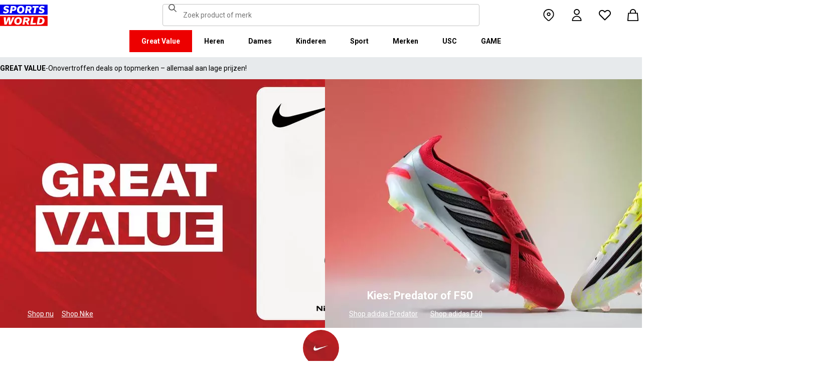

--- FILE ---
content_type: application/javascript
request_url: https://www.sportsworld.nl/jo1cDU/qL4v5/HCQ5R/2h2T/iaJ3St5u1piEGbu1/RXBNdDwu/U1A3C0hs/ZFQB
body_size: 164688
content:
(function(){if(typeof Array.prototype.entries!=='function'){Object.defineProperty(Array.prototype,'entries',{value:function(){var index=0;const array=this;return {next:function(){if(index<array.length){return {value:[index,array[index++]],done:false};}else{return {done:true};}},[Symbol.iterator]:function(){return this;}};},writable:true,configurable:true});}}());(function(){Qw();fV9();qs9();var TO=function dB(zR,Zd){var ZB=dB;do{switch(zR){case MC:{QO=pg*ER*RE*JD*Zg;AD=ER*AO*Yj+TU-Zg;lB=Yj*tf-Hf+AO;C4=RE-Zg+HQ*pg*Hf;fd=pg*AO*ER-Hf;Sf=JD*Hf*pg*XU-RE;zR-=RK;RR=pg*ER*HQ*Zg-JD;tR=JD+HQ+tf*XU-Yj;}break;case Qn:{Hg=RE-Yj+AO*HQ*pg;Lp=Zg*ER*JD+HQ-pg;zR=WC;rb=Hf*RE*TU-JD;fb=ER+Hf+tf;Eb=JD*ER+Yj+TU-pg;Df=JD+Hf*Yj+tf;nE=TU+tf+pg+ER;zd=tf+AO*Zg+HQ*JD;}break;case B6:{pI=JD*tf+Yj;Lg=RE*tf-XU+Hf-ER;zR-=RF;Bf=pg+RE*ER+tf;nc=HQ+pg*AO+Hf*tf;rc=JD+Yj*ER+TU-Hf;}break;case Zn:{cc=tf*AO+XU*Yj*TU;N2=TU*ER-AO+Zg+RE;Dg=pg+Hf*tf;rO=AO*ER+Hf+RE*JD;Gf=tf*Hf-AO-TU-Yj;zR=WK;}break;case Rw:{jp=AO+XU*ER*JD-Zg;zR=qK;vd=pg+tf-HQ+ER*XU;TI=tf-AO-RE+pg*ER;OM=HQ*RE*ER-Hf*Zg;TW=XU+tf+AO*TU*Hf;mj=TU-XU+tf*AO-Hf;}break;case FU:{pE=XU*Zg+JD*pg-Yj;Rd=Zg*AO*TU-JD*Hf;mD=Hf+AO+Zg-RE;zR-=G5;zb=Zg*pg+RE*JD;Tg=Yj-Zg+TU+HQ;B4=XU+Hf-JD+TU*AO;NE=HQ-pg+ER-XU+Zg;}break;case QF:{f4=HQ+ER+Hf*tf+Yj;Ej=JD*Yj+TU+tf*Hf;Zc=RE*Hf*AO;zR=hw;SI=Hf*tf+Zg-JD*ER;}break;case bk:{cB=RE+Yj*Hf*JD-XU;fM=ER*HQ-tf+Hf-TU;GO=ER*RE*Hf-HQ+pg;Fg=Hf+TU*tf+JD*pg;LE=HQ+tf+AO*Hf-Zg;kD=tf+HQ*AO+Zg-pg;zR=c5;}break;case j5:{I4=Yj+AO*TU+ER*Zg;hW=pg+Hf*ER-AO+Zg;QB=Zg*AO-RE+ER+Yj;fD=Zg*TU*AO-HQ+RE;zR=Xw;UQ=Yj*TU-RE+XU;k4=TU*tf-Yj-JD*AO;IO=Yj*ER*Zg-XU+JD;}break;case m5:{while(WO(Rj,cM.length)){var BM=Bp(cM,Rj);var HO=Bp(Ob.SC,EM++);dg+=cf(Lk,[Dc(CO(dj(BM),HO),CO(dj(HO),BM))]);Rj++;}zR+=KU;}break;case dK:{Oc=Zg+TU*tf+AO-ER;KB=AO-pg+RE*ER*JD;xg=Zg*TU*RE+AO*tf;RW=HQ*TU*XU-Yj;Uf=HQ*Yj*TU-ER-Zg;lc=Hf*ER+Zg+pg*RE;zR-=Xs;IR=pg*XU+JD*Zg*tf;}break;case WU:{Zj=HQ*TU+RE-XU+Hf;AR=Yj-HQ+tf*JD+pg;zR=U;kj=ER-Zg-Hf+XU*HQ;Rp=XU*ER+tf*RE+Hf;ZW=TU*HQ*AO*Zg-pg;EO=ER*Zg*HQ;}break;case k3:{Td=Yj*tf-AO*Hf-ER;UM=Hf*tf-HQ-ER-Yj;K2=Yj*TU*HQ-tf+pg;ZR=Hf+Yj+TU+tf*XU;zR-=Ds;mg=tf*Hf-pg+AO+ER;W4=XU+HQ+RE*JD*ER;}break;case I1:{return cf(js,[dd]);}break;case g9:{gI=Yj+JD*ER*RE;jg=HQ*XU*Hf-pg*TU;zR=h9;tM=AO*XU+ER*pg*JD;mR=TU*Hf*AO-Yj+HQ;}break;case WC:{Xc=HQ*Yj*pg;HR=HQ+tf*AO-XU;vj=tf*Yj-HQ*pg-Hf;lR=Hf*RE*ER+Yj-JD;PR=Yj*JD*ER;zR-=Ls;WD=pg*AO+tf+ER;M2=pg-AO+tf*Hf-HQ;AI=TU*tf-AO+Hf*pg;}break;case SG:{rW=TU-JD+HQ+tf*Hf;bd=ER*pg-JD+Yj+TU;qE=RE+HQ*XU*TU+Yj;zR=J3;BD=ER*HQ+Hf+tf*Yj;pD=Zg+tf*Yj+ER;}break;case f1:{return cf(kw,[pj]);}break;case K6:{cI=AO*RE*pg+Yj-TU;dp=Hf+JD;JQ=TU+HQ+JD-RE;c2=AO*HQ+TU;zR=Uw;}break;case CF:{zR+=zV;DD=pg+HQ*Yj*AO+tf;zI=TU+Hf*ER-XU+tf;p2=HQ*tf-Hf*AO+Yj;Vc=Yj*RE*pg*Hf*JD;}break;case PF:{MO=Zg+Yj+TU*tf+pg;T2=XU*tf+Hf;zR=Cl;rQ=ER-AO+HQ+XU*tf;kM=HQ*ER+tf*AO-RE;n4=Hf*Yj+JD*pg*ER;}break;case c1:{XR=JD*Yj*ER-Hf*pg;gg=HQ+AO+Yj+XU*ER;fg=tf*XU-ER*HQ-AO;YM=pg*HQ*RE*XU-Yj;wf=HQ*tf-JD*AO*Zg;LI=Zg-HQ*RE+tf*Yj;PM=Zg+TU*HQ*JD;zR=tn;Kf=RE*Hf*ER+XU-JD;}break;case Ik:{OQ=RE*Hf*AO*Yj-TU;w2=tf*Hf*Zg-XU-HQ;vR=JD*XU+TU*AO*Hf;sf=tf*HQ+RE-Yj*JD;zR-=Qn;IE=AO*XU*Yj*pg+Zg;sd=AO+tf*RE+pg;WR=HQ*tf-JD*ER-pg;Vj=TU*tf+Yj+ER*Zg;}break;case gU:{HI=JD*Hf*Zg*XU+HQ;WB=HQ*TU+Yj*tf-Zg;hQ=Hf*XU*HQ-pg;lD=tf*JD-Yj+AO+XU;zR=vC;rD=TU*tf-Hf+ER-pg;gc=tf*pg*RE+ER*Hf;}break;case K5:{zR=P9;vb=HQ+ER+JD+XU*tf;qI=tf*Hf-RE+AO*HQ;IB=XU+AO*tf+Yj*pg;zg=tf*Hf-TU*pg*XU;bp=RE*Yj*XU*pg;kd=tf*TU+JD-XU;hO=Hf*tf+XU-TU-JD;j2=Zg*pg*tf-RE+ER;}break;case EF:{zM=Zg+XU*JD*Hf;LQ=RE+tf*Hf+AO+ER;BB=tf*AO+JD*ER;zR=m6;zf=JD+XU*tf-AO-ER;IQ=AO*XU*Zg*TU-HQ;YQ=pg+JD*Hf+TU*tf;}break;case S:{zR=f1;while(O2(Af,dM)){var XI=Tj(Np(Rf(Af,jc),Nv[Np(Nv.length,Zg)]),rS.length);var Rh=Bp(jJ,Af);var JX=Bp(rS,XI);pj+=cf(Lk,[CO(dj(CO(Rh,JX)),Dc(Rh,JX))]);Af--;}}break;case OC:{lX=AO-pg+HQ+tf;wZ=RE*AO*XU+TU-pg;SS=TU*pg+XU*JD;zR+=G5;tH=tf*TU-Hf-RE*XU;}break;case Xw:{LP=tf*TU-ER+HQ-RE;OH=ER+tf*Hf-TU+HQ;zR=VF;Gx=ER*pg-XU+TU-AO;Sm=Hf*tf+ER+XU*HQ;mt=TU*pg+Hf*tf-AO;}break;case qK:{wH=RE+TU*AO*JD-Zg;MS=Hf*HQ*XU-tf-Yj;zR=bF;PZ=XU*tf+HQ*pg+Zg;Jr=JD*tf+XU*ER-Hf;WT=Hf*tf+TU;QZ=pg+RE*ER+tf-TU;rm=JD*ER*Yj+TU*pg;}break;case ps:{n7=pg-XU+ER*Hf-Zg;fZ=JD*tf-XU+RE-Yj;A7=XU-RE+HQ+Yj*tf;zR=tV;Mq=HQ*ER-tf-AO-Yj;}break;case ls:{Mh=Zg-TU+HQ*tf+JD;Uh=AO*HQ+Yj+tf*XU;zR=hk;ZZ=pg+HQ+ER*JD*XU;JZ=ER*Yj*Zg+pg*Hf;Jq=TU+tf*Yj+HQ*JD;Kh=Yj-TU+ER*pg*Hf;}break;case hV:{H8=AO*Zg*tf-pg*HQ;n0=RE-tf+ER*pg*Yj;zR+=r3;bz=TU*XU*AO*RE+Zg;zT=AO*tf-HQ+XU;}break;case cG:{Gv=ER+HQ*JD;gZ=TU*HQ*Zg-pg*RE;S8=pg-Zg+RE*ER;AP=pg+AO+Hf*XU+Zg;sH=Yj+HQ*TU-ER+Zg;zR=As;mZ=ER-RE*JD+TU*Yj;}break;case w3:{MH=XU-HQ+TU*tf-Zg;p0=tf*JD-pg*TU+Zg;sS=tf+ER*HQ+TU-AO;zR=f9;Pv=Yj+AO*XU*Hf;Ih=pg*Yj*AO*Hf+tf;}break;case wl:{q0=AO*ER-Yj+RE-TU;zR+=Jk;BT=AO*tf-XU-pg*Yj;VP=TU*tf-RE+Hf*Zg;cx=HQ*pg*ER-Yj*XU;}break;case X5:{zR=CN;sm=JD*ER+RE-Yj+Hf;PH=tf-AO+TU+RE*JD;Yt=AO*JD+ER*XU-Hf;Em=pg+HQ+ER+AO*tf;F7=HQ*RE*Zg*ER+tf;G8=tf*XU+Hf+pg-Yj;sT=tf*Zg*Hf+TU*XU;bS=tf+ER-AO-Hf+Yj;}break;case zK:{E0=RE-Yj*XU+Hf*tf;zR-=K9;Wr=JD*ER*pg-Hf*Zg;Qv=AO+JD+Hf*pg*HQ;f0=XU-tf+HQ*Hf*TU;Kz=HQ*ER*RE+pg+tf;O7=Hf+AO+TU+XU*tf;kZ=Yj*HQ*AO*RE+ER;pH=XU+Hf*ER+pg-AO;}break;case zC:{zR=dC;UX=AO*HQ*JD+tf;J8=tf*JD-TU-pg+XU;v7=HQ+ER+Yj*tf+Hf;VJ=AO+Hf*Yj*TU-HQ;fP=tf*pg-XU*HQ;qp=ER+RE*tf*JD-XU;DT=pg+JD+HQ*RE*ER;}break;case gN:{Ex=HQ*RE*AO*Hf+Yj;q8=AO*tf+Yj*HQ+Hf;p8=RE-TU+JD+HQ*tf;zR=TV;j7=XU-RE+AO*HQ*pg;bx=RE+JD+XU+TU*tf;}break;case f9:{Lh=RE+pg+JD*tf-AO;GS=JD+TU*HQ*Yj-RE;zR+=xs;V7=tf*TU-HQ-AO-ER;Xm=tf+HQ+AO*XU+TU;gt=HQ*tf+pg-ER+TU;LJ=TU*tf+AO*RE*JD;}break;case hw:{Ev=RE+XU+Yj*Hf*HQ;zR=B;PT=JD*Zg*Hf*TU+pg;wz=XU+Zg-AO+tf*TU;sx=tf*pg-XU+JD-HQ;H7=ER+Yj+TU*XU-JD;HT=tf+AO*JD+TU*XU;}break;case T6:{Av=TU*ER+XU+RE*Yj;Cv=TU+tf*Yj;zR=Q;gq=HQ*JD*AO+tf*XU;ZH=RE*tf+ER-HQ;nt=tf*TU+RE+Hf+XU;jx=pg*Zg+tf+Hf*ER;TZ=ER+TU*HQ*Hf+Zg;FS=pg+ER-XU+AO*tf;}break;case Zk:{vh=tf*TU-ER+HQ;lT=XU*tf-AO-ER-HQ;zR-=bw;Cm=JD*tf+TU*XU;Gh=TU+pg+tf*Yj-JD;}break;case ml:{NZ=XU+Yj*pg*ER+Hf;VX=Yj*ER*JD+HQ-RE;w0=XU*Yj+JD+tf*AO;zH=Hf*tf+AO*TU;zR+=FV;dP=HQ+tf*Hf+TU-RE;mP=pg*tf-TU+Hf*XU;}break;case tn:{B0=Yj*TU*HQ;zR=GG;Yr=Zg*TU*RE*ER+tf;Wt=RE+XU*Yj*Hf*pg;m7=pg*TU*Zg+Hf*tf;}break;case QU:{QT=HQ*Yj*AO-pg+TU;E7=tf*Zg*Yj-pg-HQ;R8=Yj*tf-Hf+XU+Zg;zR+=jF;lr=Hf*TU*XU+ER+AO;}break;case Uw:{C7=JD+XU+ER-AO;qP=HQ+RE+Hf-Yj;Fh=HQ+RE+ER+pg-TU;zR=xs;KX=AO*TU*Zg+HQ;lS=ER+RE*Yj*Zg-AO;xq=Zg-pg+HQ*Yj;jv=AO*Zg+XU*Hf;YZ=HQ-RE+XU+Hf+ER;}break;case Pw:{zR+=xw;if(O2(Bv,dM)){do{var gm=Tj(Np(Rf(Bv,Wh),Nv[Np(Nv.length,Zg)]),j0.length);var Xh=Bp(Hv,Bv);var XP=Bp(j0,gm);dd+=cf(Lk,[CO(dj(CO(Xh,XP)),Dc(Xh,XP))]);Bv--;}while(O2(Bv,dM));}}break;case tF:{xv=AO+HQ*RE+Yj+tf;Kv=pg*tf-XU-ER-TU;zR-=Nw;Jt=Hf*ER+AO-XU*Yj;mx=AO+XU+pg*Yj*HQ;nS=ER*TU-RE*AO;}break;case n5:{Qr=RE*tf-Zg+Hf+ER;GH=ER*JD+XU*HQ;J0=pg+JD*AO*ER-RE;zR=K5;pz=RE+Hf*tf-Zg+Yj;fT=HQ+AO*Yj*XU*pg;sJ=RE+Zg+JD+tf*AO;}break;case I:{zh=TU*JD*HQ*Zg-RE;Jv=Yj*Zg+pg+Hf*tf;bm=tf*Yj+XU+AO+Zg;I8=RE*XU*ER+HQ+Zg;zR-=I3;kq=tf*RE*pg+XU-AO;jZ=Hf-JD+XU*ER*RE;mz=XU*tf+AO-pg-RE;q7=RE+tf*TU-pg-Zg;}break;case tG:{Zv=XU+Hf*tf-ER-JD;zR=zC;N7=JD*tf-pg-TU*Hf;qZ=AO*tf+ER+pg*Yj;s7=AO-pg+RE+XU*ER;Mr=RE-Zg+TU*Yj*HQ;gv=JD*TU*XU-Zg-Yj;hr=XU*AO*HQ*Zg;bT=pg*Yj+TU*AO*XU;}break;case b3:{zR=Jk;pT=tf+JD*AO*ER-Zg;Wv=pg*tf-TU+ER-JD;NX=HQ*ER+RE*XU;ct=Hf+tf*pg-Yj*TU;wq=ER*Yj+HQ*Hf*TU;qT=ER*Hf+tf+XU;X0=Hf*JD+HQ*ER-RE;}break;case DN:{tf=JD+ER*Zg+XU*TU;kS=pg*tf-JD*HQ;CX=AO*JD*pg-RE-TU;zR+=rs;dM=+[];Hf=AO+Yj-XU+JD*Zg;}break;case wF:{var Xx=Zd[nN];zR=Il;Ob=function(hm,P7){return dB.apply(this,[k5,arguments]);};return gX(Xx);}break;case T5:{RT=ER+RE+Yj*tf-HQ;T0=Zg-XU+Yj*Hf*HQ;W8=tf*Hf+Yj+HQ+Zg;ZX=Zg-XU+HQ*ER-Yj;xm=Zg*Yj*tf+AO+HQ;KZ=HQ*tf+RE-Hf*XU;zR=Zn;dr=ER+XU-JD+TU*tf;}break;case S6:{pP=XU*AO*RE*Hf+TU;Sq=pg*tf-JD-Zg+TU;AH=Yj*pg+RE*XU*ER;vH=HQ+Hf*Zg*pg*XU;D7=Hf*tf-HQ*Zg;c7=tf+Yj*ER-HQ;zR+=GN;}break;case mk:{zR=Q1;cP=ER+JD*Yj-RE+Hf;Am=ER-AO+pg+HQ+TU;bJ=Hf+HQ+RE*ER+Zg;Dq=XU+Yj+TU*ER*RE;bP=TU-HQ*Zg+ER*pg;EP=ER-XU+AO*tf*Zg;hX=pg*HQ;}break;case q1:{d7=Zg*Hf+JD+tf-AO;bq=XU-HQ*TU+tf*AO;h8=AO+TU+ER+tf*JD;zR=SG;V0=HQ*Hf+ER+XU*Yj;kv=tf*XU+ER-Yj+AO;}break;case LF:{zR=Il;return Vq;}break;case D1:{zR=EF;Wq=XU*tf-RE*Zg*ER;Nq=ER*JD+TU+tf*Hf;vX=tf-pg+RE*XU*HQ;nz=tf*AO+RE*HQ+Zg;Zx=Zg+TU+Hf*ER+HQ;}break;case rk:{while(O2(Hh,dM)){Lm+=vq[Hh];Hh--;}return Lm;}break;case lw:{hP=Hf*HQ*pg+TU-tf;b8=RE*tf*pg-Yj-ER;wP=ER*TU+RE+tf*Yj;sX=Yj*ER*AO-HQ-RE;m8=RE-Zg+AO*TU*HQ;Q8=HQ*pg+TU*tf+Zg;Sp=Yj+ER*Zg+XU*tf;zR-=nk;}break;case YC:{wX=pg+JD*Zg*ER*AO;zt=HQ+tf+RE+Hf*Yj;dX=TU*JD*Hf*RE;F8=Hf*AO*pg+JD+Yj;AZ=HQ+RE*ER*Hf;zR+=M5;gS=tf*XU-ER+Yj+AO;}break;case dC:{RP=Hf*ER*RE-XU*AO;tm=XU*ER*Zg*pg;kJ=AO*HQ+Hf+tf*TU;zR=OF;k8=Zg*HQ*AO*TU+XU;zz=TU*tf-Yj*XU+JD;zP=HQ+XU*Hf*pg*Yj;}break;case z5:{zR=s3;A0=Yj*tf-Hf*RE;cr=RE+HQ*TU*Hf-ER;dS=HQ*tf+pg-Zg-Hf;nP=Zg-AO*pg+tf*TU;}break;case fl:{zR+=RG;CS=tf*AO+Zg-HQ+ER;cz=JD*Zg*tf-pg-Hf;ZT=JD+tf*pg*RE+Hf;M7=TU*tf+AO+ER+Hf;mS=TU-AO+pg+Yj*tf;Ap=TU*ER+AO-XU*pg;Rx=Yj*tf-JD+HQ-pg;HS=ER*TU+HQ*XU+Hf;}break;case Sw:{jH=Yj+TU+AO*pg*HQ;BZ=XU*Hf+Yj+TU*tf;Kr=AO-TU+Hf*tf;Yq=tf+Hf*HQ*pg+AO;EH=ER-Hf+Zg+TU*tf;XX=JD+pg+ER*Hf*RE;zR=T6;}break;case C1:{var Hv=wJ[Uz];zR-=t3;var Bv=Np(Hv.length,Zg);}break;case R9:{Vx=ER*Hf+AO*tf-TU;Pr=ER+TU*tf+Hf*AO;Tx=Zg+HQ*XU+tf*AO;zR=pK;WP=tf*AO-RE-JD-TU;Sh=Zg*ER*HQ*pg-AO;At=TU*tf-pg*XU-AO;}break;case EK:{Er=RE-pg+Hf+JD*tf;Km=pg-HQ-JD+Hf*tf;zR=lw;X7=XU*RE*ER-TU+JD;Az=Hf-AO+ER*pg+TU;mq=JD+RE*pg+TU*tf;lv=JD-TU*Yj+tf*AO;}break;case RK:{cJ=ER+Hf*tf+AO+Yj;Hq=AO*XU+RE*HQ*ER;Gt=JD+HQ*XU*Hf+Yj;Tq=tf*XU+ER-pg+Yj;ET=ER+XU*tf+JD*RE;zR+=j3;QH=pg*RE+tf*XU-Hf;}break;case h9:{f7=tf*JD+XU+ER-Yj;g8=HQ*Hf*pg*JD+XU;zR+=qF;jT=Zg*tf*Yj-AO*JD;lP=AO*tf+HQ-ER*Yj;}break;case U:{zR=QF;fv=JD*ER-pg+tf*AO;b7=JD*Zg*tf*RE;nT=TU+pg*JD*HQ*XU;rv=TU*JD*XU-pg*HQ;jq=Hf*Yj*HQ*Zg-tf;}break;case r5:{Ez=Yj+Hf-ER+XU*tf;lJ=ER*Hf+tf*Yj*Zg;wt=ER+XU*tf+HQ;Oq=tf*AO-Yj-pg*TU;s8=JD+HQ*Hf*XU;zR-=G;}break;case XK:{var Uz=Zd[nN];var Wh=Zd[b9];zR+=nk;var j0=wJ[TU];var dd=Rf([],[]);}break;case QN:{bZ=RE*AO+Hf*ER;Vr=XU-RE+Hf+ER*HQ;mm=Zg*ER+HQ*TU*Hf;zR+=vG;vZ=Hf*AO-JD+Yj*tf;cq=tf+Yj+ER+TU*pg;sP=TU*AO*HQ-ER-pg;}break;case DF:{XS=pg-Zg+JD*tf+HQ;vv=Zg-JD+HQ*ER-TU;nx=TU*JD*RE*HQ+Yj;Or=XU+HQ+tf*Yj+AO;MT=Hf-AO+XU*ER+tf;zR=W5;}break;case pV:{Qt=TU+pg+Zg+AO+HQ;XT=pg+RE*HQ*JD*Zg;Jx=HQ+Hf+pg+AO*JD;p7=pg+HQ+Yj+Hf+RE;OX=Zg+ER+HQ*Yj-RE;zR=qw;z8=RE+pg*HQ+ER-XU;}break;case kn:{ht=TU-XU+tf*AO-JD;U7=XU*tf+JD*Zg+Hf;EJ=ER+AO*Hf*TU+RE;pv=AO*JD+TU*tf+Zg;zR=tG;}break;case L9:{jz=XU*AO+tf*JD+Yj;xr=tf*Zg*TU+AO+RE;YP=TU*tf-RE+Yj*XU;zR+=HF;Hz=Yj*tf-XU*JD*RE;Iq=TU*tf-Yj*XU+pg;Pt=HQ+TU*tf+XU+ER;Dz=Yj*ER+AO+XU+tf;}break;case T:{return dg;}break;case P5:{xH=tf*AO+TU;C8=TU+AO*Yj+ER*HQ;Hp=AO-ER+JD*tf+pg;G0=ER*pg+tf*Hf-Yj;Ar=AO*tf+RE+TU+Hf;zR+=vk;B8=ER+XU*tf+pg+TU;}break;case jC:{Nv.push(CX);NJ=function(sr){return dB.apply(this,[fF,arguments]);};dB(ms,[r8,n8]);zR=Il;Nv.pop();}break;case M3:{F0=JD*Zg-pg+ER*XU;t8=HQ*RE+tf*pg+AO;zR=R9;UZ=ER*Yj+tf-JD;L7=XU-pg+Yj*tf+Hf;T8=Hf*HQ+pg+TU*tf;JT=JD*Hf*HQ-XU-ER;dZ=Hf*XU*TU+tf-JD;}break;case Pn:{kh=Zg+RE*AO+Yj*tf;zR+=Dn;dx=ER+AO+Yj+tf*TU;Jh=AO+JD*XU*ER-tf;bX=HQ+JD+TU*tf+Yj;xZ=ER*HQ-XU+JD*TU;}break;case W5:{zR=BF;lz=TU+AO+JD*Yj*HQ;br=JD+AO*HQ*Yj+TU;Pz=tf*JD-Yj+RE*TU;fm=pg*tf+JD*RE;Gq=tf*Hf-Yj*TU;Pm=Zg+tf*Hf-HQ-XU;}break;case xs:{tt=JD*XU+Hf+HQ+AO;nv=pg*Hf+JD*AO+Yj;HX=TU+XU+ER-Hf-Zg;pZ=Hf*RE;dT=ER-TU+Hf+XU-JD;nH=Hf+TU+RE-Zg+XU;zR=pV;}break;case RC:{IS=Yj+RE+XU*HQ*Hf;zR-=E6;SP=ER*TU+tf+Zg+JD;}break;case VU:{N8=tf+pg+XU*RE*ER;gh=Yj*RE*Zg+HQ*XU;zR=QN;Rv=ER*pg*Zg-HQ-Hf;tq=ER+tf*JD+XU+pg;kX=Yj+tf*Hf-Zg-ER;FJ=Yj*pg*Zg+AO+tf;Zz=TU-HQ+AO+Yj*tf;K8=TU*tf+HQ+AO+Hf;}break;case EV:{zR-=zs;var Af=Np(jJ.length,Zg);}break;case k5:{var hz=Zd[nN];var hZ=Zd[b9];var dg=Rf([],[]);var EM=Tj(Np(hz,Nv[Np(Nv.length,Zg)]),nZ);var cM=kH[hZ];zR-=zG;var Rj=dM;}break;case NN:{Xt=tf*Hf-TU*Yj-AO;Vv=pg-RE+Yj*tf+AO;Xp=HQ*tf-Yj*RE*pg;zR=PF;FX=XU*pg*ER-RE-TU;}break;case fG:{var vq=Zd[nN];var Lm=Rf([],[]);zR=rk;var Hh=Np(vq.length,Zg);}break;case Q:{NH=ER*pg*Hf+TU*Yj;Uv=tf*TU-XU*JD-ER;LH=TU+JD+AO+tf*Hf;zR=Ik;PX=tf+HQ+pg*XU*TU;Zh=AO-tf+Hf*JD*ER;}break;case Jk:{RZ=Zg*Hf*ER+tf*XU;RH=TU+AO+HQ+tf*Hf;KS=XU+TU*Yj*JD+pg;Tz=Hf+ER*AO;zR+=m5;}break;case v9:{vr=XU*ER-Hf+TU*AO;x7=AO+Hf*TU*JD*pg;Vz=ER*Hf*Zg-Yj*RE;FT=AO*Hf*HQ-Zg;zR=DC;Xr=ER-AO-pg+TU*XU;Ft=XU+Yj*HQ*RE;}break;case N:{mX=Yj*RE*Hf*XU-JD;SH=tf*TU+JD*Hf-Yj;zR-=rs;tX=tf*Hf+AO+JD-pg;LT=XU*ER-HQ+Zg+tf;S0=HQ*TU*Hf+XU-AO;}break;case qC:{l8=Zg*tf*TU-XU*pg;nq=XU*tf-ER-Yj-pg;Q0=Hf*TU+XU*HQ*Zg;zq=TU+AO*tf+ER*XU;Mz=pg+tf*AO+XU+ER;zR=sN;zS=RE*TU*AO*HQ-tf;}break;case xk:{Tt=tf-Zg+Hf*TU;Sz=AO+JD*pg*HQ*Hf;Qq=pg*ER*RE+Zg+TU;CJ=ER+Yj*TU*HQ+XU;IJ=XU*AO+ER*JD-Zg;HH=ER+RE+XU*JD*Yj;zR=S6;G7=XU*Hf+HQ+Yj*tf;st=Hf+tf*RE-pg*Yj;}break;case zs:{DZ=JD*ER*Zg+RE;dz=AO*pg-Zg+JD*tf;qv=pg*ER+Zg+Yj*XU;zR=Qn;Ch=tf+TU*Zg*JD;}break;case m6:{VT=ER+Zg+XU*JD*TU;HP=XU*tf-AO+Hf*ER;DJ=Hf*tf+XU+AO+HQ;Fq=JD*tf+Zg;zR=Sn;dH=HQ*ER+pg*JD;}break;case RG:{zR+=QG;Zr=Hf*tf-pg*Yj+Zg;xz=JD*Yj*RE*AO-TU;cH=tf*Hf+Yj*HQ-pg;tx=XU*Hf+ER*HQ;wv=JD+pg-ER+tf*AO;GZ=XU*TU*HQ-Hf*Yj;}break;case Aw:{L0=tf*Yj-ER-JD+TU;nr=HQ*XU*Zg*JD-Hf;zR+=C;sh=tf*RE+ER-XU;RX=tf*XU-Yj*TU*JD;BX=TU-Zg+AO*tf;Iv=AO*Hf*HQ+RE;}break;case F9:{z7=JD+TU*tf-HQ-Yj;km=HQ*TU*Zg*Hf-RE;Zp=Hf*RE+JD+ER*TU;UT=tf*AO+Hf+ER;zR=fN;Z8=XU*RE+ER*AO;xP=ER+XU*tf+TU-RE;}break;case q6:{var Fz=Zd[nN];fz.n9=dB(js,[Fz]);zR=Il;while(WO(fz.n9.length,I4))fz.n9+=fz.n9;}break;case Xn:{TP=RE-tf+TU*AO*HQ;zR=fl;nh=JD*tf-ER-Yj;Rz=HQ*tf+Zg-Yj*RE;DX=tf*Yj+JD*AO-RE;hH=XU*tf-AO+TU*Hf;}break;case TV:{qH=XU*tf-Hf-TU+Yj;xx=tf*AO-ER*Yj-TU;Wm=ER+tf*XU-AO;zR-=Sn;Qh=AO*TU*XU+HQ-Zg;xT=ER*AO+tf+HQ-pg;W0=tf*JD+Hf*XU-RE;}break;case Ls:{gr=tf+Hf*pg+XU+Zg;wT=JD-AO+tf+ER+RE;ST=pg*ER*AO-JD+tf;MZ=JD-Zg+RE*XU*ER;zR-=tN;Yx=RE*tf-TU+HQ-Zg;}break;case cl:{lh=AO*JD*ER+HQ*TU;H0=pg*ER*HQ-TU*Yj;zR-=L3;Kx=AO*XU*TU-pg-RE;kT=TU*ER-Yj-RE;tr=XU+ER*TU-Yj*Hf;fX=ER*pg*JD;tS=tf*XU+ER-Yj*AO;}break;case Sn:{Bx=TU*ER+tf+pg;O8=RE+pg*Zg*HQ*ER;WZ=Yj*HQ*XU+ER;Cz=tf*Hf+ER+XU-TU;Zq=tf*HQ-RE-Yj*ER;zR-=U6;}break;case c5:{cv=AO*Yj*RE+ER*pg;pq=Yj+HQ*AO*Hf-RE;hx=JD*tf+Zg+HQ+XU;qh=Hf*Yj*RE+ER*HQ;pX=Zg+XU*ER*RE-tf;zR=B6;vt=tf-Hf+ER*RE+AO;vx=HQ+Hf*pg+ER*JD;}break;case rw:{lt=TU*tf-pg*AO-Zg;AT=RE+ER+XU*tf+TU;JS=ER+tf*JD-AO-RE;Tp=AO*Hf+RE*tf-JD;zR-=ws;}break;case p9:{It=Zg-Hf*RE+tf*HQ;zR-=T1;mr=tf+JD+Hf*HQ*Zg;M8=XU+pg*JD*Hf*AO;wx=ER+RE+Hf*tf;Nt=ER*TU-tf+HQ-AO;}break;case S1:{mH=ER*Hf-Yj+XU*Zg;GX=XU*Zg+tf*Hf+AO;Gz=pg+JD*Yj*HQ+Hf;WH=TU*AO*Hf-XU+pg;Im=TU+tf*XU-RE*AO;zR-=qN;Yp=RE+ER*AO*pg-tf;}break;case YF:{Aq=Zg-XU+tf*Hf-TU;IZ=TU*ER+pg-JD*Zg;NT=tf*Hf+HQ*Yj+XU;CH=tf*AO-HQ*JD-ER;zR+=D5;Mx=tf*XU+AO*HQ-Zg;TX=pg*ER+Yj*Hf*XU;}break;case x5:{hp=XU*tf-Hf+AO-RE;xh=tf*HQ-ER*XU+AO;KT=Yj*pg*ER-XU+TU;c0=XU*ER-Yj+tf+TU;IX=Hf*Yj+pg*ER*XU;AX=tf+ER*JD-XU*RE;zR=ps;R0=RE+Zg+tf*JD+pg;}break;case tV:{CZ=RE*HQ+Yj*tf+ER;Nr=Yj*XU*HQ-ER-Hf;l0=HQ+AO*tf+RE+Zg;zR+=nw;Vm=JD*tf+XU-ER+HQ;Xz=Yj*JD*ER+Zg-AO;dh=ER*HQ-pg*TU-Yj;}break;case GG:{IH=pg*XU*ER+JD+HQ;Yz=XU-Hf+pg*Yj+tf;Z0=Zg*Hf*TU+ER+HQ;ZS=tf-HQ+RE+ER-TU;Jm=pg*AO+tf+TU-HQ;hT=XU*tf-Yj-ER-Zg;zR+=T6;}break;case U5:{Bq=RE-HQ-JD+tf*Yj;S7=AO*TU+ER*RE*Hf;Zt=XU-Zg-JD+AO*tf;qS=HQ*XU*TU+ER-AO;zR-=nl;kz=RE*ER+Yj+TU*tf;g0=Yj-pg+Hf*tf;Fm=Yj*ER*Zg*JD+AO;}break;case Mn:{zR+=W1;return dB(Nl,[cS]);}break;case Bk:{var l7=Zd[nN];Nm.xN=dB(Jl,[l7]);zR=Il;while(WO(Nm.xN.length,w1))Nm.xN+=Nm.xN;}break;case C5:{I7=tf*XU-Zg-ER-JD;vz=TU*Zg-Yj+tf*RE;VZ=tf*JD-XU-RE-TU;Mm=Hf+XU*HQ*Yj+tf;Dh=AO+ER*RE*pg*JD;zR=P5;}break;case YN:{Yj=JD+pg*Zg-RE;AO=Yj+JD-pg;XU=AO+Zg;TU=AO+JD-pg*Zg+RE;zR=DN;HQ=Yj+TU-XU+pg;ER=RE+pg*XU+HQ;}break;case BG:{Lt=tf*Hf+XU-HQ-Zg;b0=pg*TU*Yj+JD+Hf;Wx=XU*Hf*AO+HQ-Zg;OS=RE+AO+tf+ER-pg;UP=TU+Yj+AO*HQ*XU;zR+=IV;Pp=Hf*RE*ER-AO-tf;}break;case Ln:{rt=Zg+ER+tf*RE+TU;Sr=Hf-pg-HQ+tf*XU;d0=Yj*pg+ER*XU*JD;QP=HQ+ER+tf*TU-Zg;zR-=Un;B7=HQ+Hf+ER+tf*XU;Ix=RE+Zg+tf*TU-Hf;}break;case p1:{Dx=Hf+ER+Yj*JD*XU;pm=Zg-JD+ER*XU*RE;zR=NN;AS=pg+AO+Yj*ER+Hf;Y7=ER*Yj-pg+tf*AO;LX=tf*Yj+Hf*AO*Zg;rx=HQ+Zg+tf+TU*Hf;}break;case Xk:{x0=JD*tf-RE*Yj*pg;zR+=ds;K0=tf*AO*RE-XU*ER;U0=Hf*tf+pg*AO*JD;dv=HQ*tf+pg-XU*ER;DS=Zg*XU+tf*Hf-ER;}break;case Cl:{T7=tf*RE+JD+pg*Zg;K7=tf*AO*Zg-XU;zR-=tV;z0=HQ*Yj+TU*tf+pg;jt=AO*tf-XU-JD+HQ;HZ=tf*Hf-AO-XU-Yj;fS=TU+JD*tf+Yj;Ut=JD-HQ+pg*AO*ER;Tm=tf*HQ-ER*pg+AO;}break;case B:{Et=pg*Yj*TU*Zg*JD;kx=pg+Yj*ER*Zg+Hf;I0=HQ+Yj+AO+tf*TU;Cx=XU*tf-pg-Yj*JD;f8=tf+Hf*XU;zR=EK;x8=AO+HQ*tf-JD*Hf;OJ=HQ+AO*TU+Yj*XU;}break;case Y3:{EX=HQ*tf-TU+pg-Yj;Ct=tf*pg-XU-Hf*Yj;DH=pg*tf+ER*Yj-Zg;zR=CF;jh=JD+RE-Hf+HQ*ER;}break;case dw:{Kt=tf*HQ-ER*pg-Zg;Uq=Yj+ER-AO*RE+tf;zR-=AF;ft=tf*JD+XU+ER-HQ;X8=Yj-Zg+tf*AO;Z7=ER*JD+TU-XU*RE;Mt=JD*Zg+tf+Hf*pg;R7=HQ+JD+TU+AO+tf;rh=XU+tf-HQ+ER;}break;case Z:{k0=Yj*AO*Hf-JD+tf;zR=Xn;bt=Hf*ER*JD-tf;pr=Hf*TU*AO+tf+HQ;KP=pg+HQ+AO+ER*Hf;Rq=Yj+TU+tf*AO+Zg;Gm=Zg-ER-Hf+tf*TU;}break;case sN:{zR=j6;vp=ER*TU*RE-JD-HQ;qt=XU*tf+HQ*AO-RE;YS=tf*Zg*RE+XU+AO;hS=Yj*Zg*tf-AO;Th=ER*TU+JD+AO;}break;case d5:{hv=JD-TU*pg+AO*tf;j8=RE*TU+AO+Hf*tf;Eq=tf*Hf+ER*RE*Zg;Lv=XU*tf-HQ*TU;zR-=q6;}break;case WK:{zR-=gF;U8=HQ*AO*TU-Zg-XU;qX=TU+tf*XU+Yj-pg;Oz=HQ*Hf*Yj-TU;zv=tf*Hf+TU*XU-RE;}break;case w6:{ZP=XU+AO*JD*HQ+TU;wr=TU*HQ*RE*JD-Zg;Eh=AO*tf-ER-Hf-JD;Ur=RE*Hf*ER-HQ;zR-=H1;OT=ER*TU-pg+Zg;SZ=JD+pg+Hf*XU*TU;}break;case V5:{RJ=Zg*XU+JD+Hf-RE;WX=RE*HQ-XU+pg+JD;IP=Hf*Yj+Zg+RE-XU;P8=pg-JD+RE*HQ;zR=FU;}break;case s3:{Ir=TU*AO*XU*Zg;Xq=HQ*Hf*TU+JD*XU;gz=ER*pg*TU+tf+JD;Tv=Hf*ER+tf-TU-XU;zR-=Cs;Lx=XU*tf+Zg-TU*Yj;}break;case VF:{zR=OC;wh=tf*Hf+JD*Zg*ER;vS=HQ+AO*Hf*RE-JD;Yv=RE*Zg+HQ*Yj*XU;Pq=Yj*pg+Hf*ER*Zg;V8=Yj*HQ-Zg+TU*tf;FP=XU+pg*Zg+tf+RE;}break;case Dk:{W7=XU+pg*tf+TU;m0=Hf*tf-JD*AO;Kq=ER*RE*JD+HQ;Bh=Yj*tf-TU-AO;lq=Yj+RE*tf*JD+AO;CP=AO*tf-Hf-TU-ER;L8=TU*Zg*HQ*XU-RE;zR-=RG;N0=TU*HQ*pg*RE+ER;}break;case fF:{var zx=Zd[nN];tp.E=dB(YV,[zx]);while(WO(tp.E.length,H))tp.E+=tp.E;zR+=U1;}break;case pK:{Yh=tf*XU+Hf+RE;XH=tf*AO-JD*Zg;Wz=AO*ER+Zg-pg+TU;Y8=tf*AO+HQ-Hf+pg;zR=Yk;US=AO+TU*ER+Yj+JD;TT=tf*pg+JD+Yj*TU;}break;case Gs:{zR=Il;return v0(qF,[dq]);}break;case rn:{xt=tf*JD-pg*Yj;LS=Hf+HQ*AO*XU+tf;Dt=AO*tf-Yj+HQ*Hf;FH=RE*tf-XU+ER*pg;gP=TU+tf*RE+Hf-Zg;ES=tf*HQ-XU-TU-ER;zR-=cC;}break;case w5:{JH=TU*Hf*Zg*pg+JD;Lz=ER*JD*XU-pg+TU;jm=Zg+TU+XU*ER-Hf;cZ=ER*XU+AO*HQ*pg;zR+=Hw;VS=Zg*TU*ER-Yj+tf;wS=TU+Zg-AO+tf*XU;E8=TU+ER*XU-Hf-JD;}break;case Yk:{BP=TU*RE*Hf*JD-Yj;jX=HQ*AO*TU+Yj+tf;Fr=Zg*AO*tf+XU*RE;Ax=JD*AO+HQ*XU*Hf;zm=tf*Zg*AO+RE-HQ;PS=JD+AO*Yj*Hf*pg;Nh=TU*ER*pg+JD-Yj;zR=MC;}break;case Yn:{Nv.push(GJ);UH=function(fr){return dB.apply(this,[OG,arguments]);};cf(A3,[lX,hS,YZ]);zR-=W3;Nv.pop();}break;case O5:{Bt=HQ*RE*ER-AO;VH=JD*tf+Yj+HQ*XU;zR+=jC;Px=Yj*tf-JD+pg-Hf;D0=HQ*TU*RE-AO+Yj;}break;case Bl:{zR-=qw;return lm;}break;case pk:{Um=Yj*tf-XU;Vt=ER*AO*pg+XU*Hf;vm=pg*XU*TU*JD*Zg;zR-=bs;tT=ER*TU-Zg-RE+Hf;jS=Hf*tf+XU-ER+pg;kt=HQ*ER-RE-Zg+tf;}break;case qn:{Y0=ER*Hf+tf+TU-Zg;DP=HQ*tf-AO*XU+Yj;zR=H6;zZ=tf*HQ+Zg-TU-JD;kP=TU*RE*pg*Hf;KJ=tf-Hf+JD*ER*Zg;Ht=Zg*tf*Hf+RE+pg;}break;case j6:{Ot=Yj*AO*Zg*ER+HQ;Vh=tf+AO*HQ+ER+JD;XZ=Zg+Hf*XU*RE*JD;zR=rn;lH=tf+Yj+Zg+RE;r0=tf*Yj+AO-Hf+Zg;}break;case E3:{Hr=HQ+Yj+tf*XU+RE;Ah=HQ+RE+ER*JD*AO;mT=HQ+Hf*Yj+tf*XU;Ox=HQ*tf+Zg+pg-Yj;BH=tf*XU-JD+HQ+TU;Sv=AO*Zg*XU+ER*TU;zR-=Mw;Dr=AO*ER-Hf-Zg+pg;sq=Hf*HQ*XU+pg*Zg;}break;case F3:{Nv.push(SX);Zm=function(tv){return dB.apply(this,[q6,arguments]);};zR+=nl;fz(BJ,hW,Xv,Rt);Nv.pop();}break;case Q1:{lx=pg*AO+XU*HQ-TU;BJ=HQ*AO+ER+Zg-pg;r7=XU*TU*Zg+JD+Yj;zR=j5;Fx=XU+ER+JD*Hf+RE;rr=RE*pg*XU-Zg+AO;SX=pg+TU*JD+tf*RE;}break;case wN:{zR+=A3;var qm=Zd[nN];vP.K3=dB(fG,[qm]);while(WO(vP.K3.length,Y5))vP.K3+=vP.K3;}break;case gK:{zR-=PV;vT=tf*pg-AO+ER+HQ;GP=JD-AO+TU*tf-HQ;qq=AO*tf+XU+HQ;Lq=AO*HQ*Hf*RE-Zg;qx=Hf+JD+ER+tf*Yj;YX=Hf*tf+AO*TU+Yj;}break;case mK:{Ym=ER+Hf*Yj+tf+Zg;JP=AO+ER*Hf+RE-XU;UJ=Zg+pg+RE*ER*HQ;zR=UF;jr=XU*ER+JD+tf+pg;rZ=XU*tf-AO-RE*Yj;Rm=ER*Yj*RE+TU*pg;}break;case X9:{tP=AO*HQ*XU+TU-tf;bh=Hf*ER+Zg-HQ+RE;Jp=TU*ER-RE+HQ+AO;Cq=pg*JD+ER*HQ+TU;ph=ER+AO+XU*tf;fq=TU+Hf*tf-RE-AO;zR=RC;}break;case QV:{Nx=AO*tf-HQ-Yj-JD;EZ=JD+Hf*Zg*Yj*HQ;D8=pg*ER*TU-XU;th=tf+ER*Yj*JD+Zg;dJ=TU*tf-pg*Hf;Om=tf*JD*RE-Hf*TU;cm=ER*HQ+tf+XU+JD;zR-=x5;Bz=pg+tf*TU+HQ-Zg;}break;case H6:{qz=pg+tf*Yj*Zg-ER;mv=Hf*tf-Yj-XU*RE;CT=tf-AO+ER*Hf-JD;nJ=RE*AO*ER+HQ*Yj;OP=tf*TU+JD-AO*Hf;zR+=tC;sZ=ER+XU+JD*tf;}break;case zk:{v8=RE*Hf*Yj+XU*AO;zR=RK;rT=tf-JD*Zg-AO+ER;c8=JD+ER-XU-Yj+tf;QX=JD+Zg+tf*Hf+TU;}break;case j1:{kr=XU*TU-tf+HQ*ER;MX=Yj-ER*Zg+tf*HQ;zX=RE-HQ+tf*XU-TU;lZ=tf*Hf+AO*TU-RE;zR=Pn;bv=ER-RE+Hf*tf-TU;rX=Yj*ER*pg;}break;case fN:{px=tf*AO-Hf*RE*pg;OZ=Zg+HQ*pg*JD+ER;NP=Yj*tf-TU+Zg;xS=XU-AO*Zg+Yj*tf;zR=TK;Iz=AO-Yj+tf+HQ*ER;sv=tf*AO-JD-XU-RE;}break;case TK:{PP=px+OZ+NP-xS-Iz+sv;Mv=tf*Hf-ER*JD+Yj;LZ=ER*pg*HQ-TU-Hf;zR=p9;tZ=ER*JD*AO-RE*XU;O0=XU*Hf*HQ+TU+pg;k7=tf*AO-XU-JD-HQ;P0=AO+RE*ER*Zg*JD;Br=tf*Yj-Hf+XU-HQ;}break;case N6:{hq=pg*AO*TU+XU*tf;MP=tf*RE-pg+Hf*ER;bH=tf*TU-JD-Yj*RE;Bm=pg*tf-RE-HQ*JD;QJ=HQ+JD+tf*AO+ER;zR=j1;rz=TU*ER+Yj+RE*tf;}break;case DC:{zR=QU;pt=pg*tf+Hf*AO+RE;nX=Yj+HQ*TU-Zg-Hf;Qx=tf*XU+Yj-ER;Ov=HQ*Hf*pg*JD-AO;gx=ER-JD*RE+TU*XU;Hx=Yj*XU*pg-AO-HQ;}break;case b9:{var xX=Zd[nN];var Qz=Rf([],[]);for(var Lr=Np(xX.length,Zg);O2(Lr,dM);Lr--){Qz+=xX[Lr];}return Qz;}break;case CN:{t7=XU+tf+RE-Yj;WS=Zg*HQ*TU+AO*ER;Dv=Yj*RE+TU*tf-AO;rP=TU*tf+AO+Hf-pg;cX=ER*HQ*pg-XU-AO;zR+=EN;}break;case nK:{Sx=XU+tf*Hf+RE+Zg;zR=T5;mh=XU-ER+tf*TU+AO;TH=Zg+XU*tf-ER*Yj;w7=RE*Yj*Hf*HQ-tf;}break;case gw:{qr=tf*TU-Hf+RE-Zg;TS=tf*AO+TU*Hf+RE;hh=TU*ER*Zg+HQ*Hf;zR=dK;fH=ER*Hf+AO+HQ+tf;YT=Hf+JD*tf-TU*pg;Tr=RE+tf*TU+ER+Hf;}break;case XV:{fx=AO*tf-RE+HQ+Hf;fJ=HQ*ER*RE-XU-TU;M0=AO*Yj*ER+pg;KH=ER*Yj+RE+tf*XU;NS=Zg+RE+Hf*tf+TU;zR=U5;}break;case vC:{zR-=cU;rq=ER*Hf+HQ*AO+tf;sz=AO+HQ+tf*Yj+pg;jP=AO+XU*tf+TU-Zg;Nz=tf*Zg*pg+RE-Yj;}break;case IK:{Gr=RE+ER-pg+AO*tf;wm=Zg+TU*JD*Hf;FZ=HQ-RE+ER*Hf+pg;IT=ER*XU-Zg-TU;zR-=Q3;Hm=Yj*AO*XU-Hf-pg;Qm=ER+tf*XU+Hf+Zg;}break;case zN:{r8=AO-XU-Hf+tf+HQ;zR-=TG;n8=RE*ER+HQ-Yj;YH=pg+AO+Hf+Zg;RS=RE*XU+ER+HQ*pg;nZ=AO*TU-Yj-HQ-Hf;pS=RE*JD+Yj+pg+Hf;}break;case V9:{Ux=AO*Hf*HQ;Ph=JD-RE+tf*Yj-ER;d8=Yj+HQ*Zg*XU*TU;Rr=Hf*tf-HQ-TU-RE;zR+=NF;cT=Zg+TU*XU+JD*ER;BS=XU*ER*pg+AO*RE;}break;case Dn:{A8=XU*tf-Zg-Yj-Hf;St=XU*tf-JD+Hf*TU;Q7=ER*HQ*RE-AO-Zg;Fv=Zg*tf*Hf+Yj*TU;C0=XU*JD*ER-tf-AO;Dm=TU*tf+AO*Zg+Hf;zR=nK;}break;case qw:{zR+=l6;nm=RE-XU+HQ*AO+Yj;g7=ER+AO+JD*TU+pg;QS=ER*RE*Zg+AO-Yj;Rt=AO+TU*Yj-XU;rH=ER-RE+TU+Yj*XU;J7=HQ*Yj-pg-AO+RE;fh=XU+RE+Hf+TU;}break;case BF:{zR-=UV;GT=Zg-JD*XU+Hf*tf;Oh=Yj+Hf*AO*pg+tf;gH=Hf*tf-TU;Cr=XU*Yj*pg*AO;Jz=XU+JD-ER+tf*Yj;gT=Yj*tf+ER*JD+HQ;}break;case As:{Xv=HQ*pg+JD*AO;zr=TU*RE+Zg+pg+Yj;Z9K=Yj-pg+AO+HQ+ER;zR=mk;R6K=AO-pg+JD*HQ+ER;gnK=XU+TU+HQ*pg-Yj;}break;case QC:{zR=mK;xA=RE*HQ*JD*XU;U5K=pg*tf+HQ-TU;DLK=Zg+tf*Hf-RE+ER;clK=RE*ER-pg+tf+TU;O9K=AO*ER*Zg-XU-pg;}break;case js:{var ZY=Zd[nN];var SJ=Rf([],[]);for(var EFK=Np(ZY.length,Zg);O2(EFK,dM);EFK--){SJ+=ZY[EFK];}zR+=Gs;return SJ;}break;case rF:{RGK=ER+Hf*tf+TU+JD;r3K=TU*JD*HQ-Hf+pg;zR=x5;SnK=pg+XU*tf*Zg+ER;zNK=HQ*JD*AO+TU-XU;CnK=Zg+tf*TU+HQ+Yj;kY=HQ*RE*ER-JD-XU;vlK=XU*tf-Yj+HQ-AO;G3K=tf*XU+ER+Hf+Yj;}break;case UF:{ENK=ER+Hf*AO*Yj;c1K=pg+Yj*TU*HQ;fnK=ER*AO*Zg*Yj;zR+=I9;r5K=JD+AO+HQ*Hf*TU;OCK=AO*pg-Yj+tf*XU;I9K=ER*Yj*AO-tf-pg;W1K=tf*Yj+TU*AO-Hf;n5K=JD*Hf+ER*TU-RE;}break;case P9:{zR=Z;EA=XU*HQ+AO*Yj*Hf;EGK=tf*pg+ER-Yj+AO;L5K=Yj*tf-RE-XU+ER;WnK=HQ*TU*Hf-XU*Yj;OFK=pg*TU*ER+Zg;}break;case J3:{hNK=Hf+RE-Yj+tf*TU;AA=Zg-Hf+tf*XU-RE;AkK=JD+Hf+pg*tf+TU;JlK=RE*Hf+JD*Yj*ER;zR+=U1;rLK=Zg+TU*RE*ER;A1K=tf*AO-Yj-Hf-ER;}break;case hk:{zR=r5;RNK=Hf*Zg+ER*pg*TU;QwK=Hf*tf-JD*TU+Yj;KLK=Hf*AO+JD+TU*tf;gJ=JD+AO*ER-Hf+TU;pCK=JD-Yj+pg+HQ*ER;HnK=pg-AO+RE*TU*ER;}break;case L6:{while(O2(GGK,dM)){var tGK=Tj(Np(Rf(GGK,SCK),Nv[Np(Nv.length,Zg)]),UY.length);var dlK=Bp(U6K,GGK);var HFK=Bp(UY,tGK);cS+=cf(Lk,[Dc(CO(dj(dlK),HFK),CO(dj(HFK),dlK))]);GGK--;}zR-=V5;}break;case KV:{zR=Gs;for(var c9K=Np(PLK.length,Zg);O2(c9K,dM);c9K--){var cnK=Tj(Np(Rf(c9K,jKK),Nv[Np(Nv.length,Zg)]),qLK.length);var UFK=Bp(PLK,c9K);var TkK=Bp(qLK,cnK);dq+=cf(Lk,[Dc(CO(dj(UFK),TkK),CO(dj(TkK),UFK))]);}}break;case IN:{var cLK=K5K[S9K];zR-=r3;var G9K=dM;while(WO(G9K,cLK.length)){var bA=Bp(cLK,G9K);var C6K=Bp(tp.E,BA++);lm+=cf(Lk,[Dc(CO(dj(bA),C6K),CO(dj(C6K),bA))]);G9K++;}}break;case cF:{LsK=Zg+tf+XU*pg-JD;flK=ER-XU+tf+RE-TU;YA=tf*AO-XU+pg*ER;tnK=JD+Hf-ER+tf*XU;csK=pg*XU-Yj+JD+tf;pLK=RE+pg+ER+AO*tf;zR-=OC;}break;case OF:{NlK=JD*tf-Zg+pg*Hf;zR=rF;F1K=TU*JD+Yj*tf-HQ;BFK=AO*ER+HQ+XU+tf;rGK=ER*RE*HQ-Yj*Hf;v1K=pg+Hf-JD+ER*XU;hY=Hf+tf*HQ-ER;}break;case H9:{NKK=Hf*RE*ER+AO-JD;zR-=Dw;zwK=tf*JD-Yj+Zg+ER;N5K=tf*AO-RE-ER-XU;dGK=tf*XU-RE+AO*pg;GNK=RE*tf+AO+Zg-TU;ssK=ER+Hf*TU-HQ+tf;lY=tf*pg+TU*RE+Yj;ZFK=pg*AO+TU*Yj*HQ;}break;case gG:{GJ=TU-ER-RE+tf*Yj;FA=Hf+AO-RE+TU*Yj;zR+=Tl;IkK=Zg+tf+XU*RE*TU;nCK=Hf*tf+HQ*JD+pg;P9K=ER*RE+Zg+tf;LlK=pg*Hf*Yj*AO;}break;case bF:{NnK=ER*XU+TU+RE*JD;XlK=XU*ER*JD+HQ;hCK=pg*Hf+RE+tf*XU;v5K=ER+HQ*JD+tf+XU;PlK=tf*TU+ER-AO-JD;zR-=OK;}break;case sK:{zR=q1;UKK=AO+XU+TU*HQ;YwK=HQ*tf-ER*pg;jLK=XU*HQ*TU+ER;cKK=HQ*TU*Yj+JD+RE;G1K=JD*pg+ER+HQ*AO;wCK=AO*Hf*HQ+tf-Yj;}break;case fC:{Nv.push(NE);XnK=function(wkK){return dB.apply(this,[Bk,arguments]);};Nm(FA,P9K);zR-=K6;Nv.pop();}break;case On:{Zg=+ ! ![];zR=YN;RE=Zg+Zg;pg=Zg+RE;JD=RE-Zg+pg;}break;case Fk:{return xNK;}break;case hC:{var zsK=Zd[nN];var jc=Zd[b9];var S5K=Zd[Hw];var gwK=Zd[BG];var rS=FFK[ER];var pj=Rf([],[]);zR+=tk;var jJ=FFK[gwK];}break;case sC:{var S9K=Zd[nN];var ZkK=Zd[b9];zR-=Ol;var lm=Rf([],[]);var BA=Tj(Np(ZkK,Nv[Np(Nv.length,Zg)]),YH);}break;case Jl:{var blK=Zd[nN];var xNK=Rf([],[]);var SsK=Np(blK.length,Zg);zR=Fk;if(O2(SsK,dM)){do{xNK+=blK[SsK];SsK--;}while(O2(SsK,dM));}}break;case ms:{var l5K=Zd[nN];var SCK=Zd[b9];var UY=K5K[RS];var cS=Rf([],[]);zR+=D1;var U6K=K5K[l5K];var GGK=Np(U6K.length,Zg);}break;case Nl:{zR-=Yl;var nnK=Zd[nN];tp=function(cCK,WlK){return dB.apply(this,[sC,arguments]);};return NJ(nnK);}break;case YV:{var lCK=Zd[nN];var LwK=Rf([],[]);zR+=As;for(var V5K=Np(lCK.length,Zg);O2(V5K,dM);V5K--){LwK+=lCK[V5K];}return LwK;}break;case nl:{var jKK=Zd[nN];var T9K=Zd[b9];var qLK=KsK[WX];var dq=Rf([],[]);var PLK=KsK[T9K];zR+=Zn;}break;case PK:{Nv.push(Dq);zR=Il;V9K=function(d5K){return dB.apply(this,[wN,arguments]);};vP.call(null,bP,EP);Nv.pop();}break;case An:{zR=Il;Nv.push(k4);gX=function(t1K){return dB.apply(this,[O1,arguments]);};cf.apply(null,[tV,[LP,RE]]);Nv.pop();}break;case OG:{zR-=Vs;var O3K=Zd[nN];JsK.FK=dB(vV,[O3K]);while(WO(JsK.FK.length,tt))JsK.FK+=JsK.FK;}break;case vV:{var knK=Zd[nN];var Vq=Rf([],[]);var gLK=Np(knK.length,Zg);zR=LF;while(O2(gLK,dM)){Vq+=knK[gLK];gLK--;}}break;case O1:{zR=Il;var XY=Zd[nN];Ob.SC=dB(b9,[XY]);while(WO(Ob.SC.length,IO))Ob.SC+=Ob.SC;}break;}}while(zR!=Il);};var s3K=function(){KsK=[" 4K5\v\r ",">I5","\x078J","hMWVT\f5xI.\t\x07*mE","","A/",",\fZ:QQ\f^pov^","\foKP\v\"\x07N Uw","\x00\r\rW[\x07$1E/","(L","","\f#[","\vB.\t\x00,NPX\v\"xn(\x079WG"," 6","\t\r8UP","`4","\b\x3f+O",",/5lZ\r\f\x007C/","HT<-X","56<k\r8\'","2E\x40[d\'S-I#0DArRH","<a",";T","\x07\x3fWA\v<",";E-3(HA","N,","+UR;$9X&\b","<7I 1\"JT",">HL\"\x07K%\t\v$W[;:+u-(\\","\\ ][\f","&8QV#\r==\n`Q[","#\x3fYL","(K2\x3f\\","=+^","R","n$9","=M","+\x4022","gS\x009.O32:JT\b\x074","P\r<","%\b.]e<\nK5\r","87N","F\v","^ \n, ]","","\b>"," =X,$W[\v","9<","KLO","#-Y1\b\f(\\f\f$","\x3f1I$,VR","\x3f]F\r9G$","\n\x07QR2\n$*E14!MP\v","(a","mI>","7N\\\v94C5,VR",")\x07>W","\f\"7]","B\x078","$7X \n\x07","%","OG\f","8]G","\n"," WQ"," 9M$\v\r8K","*O0\x079uP=S(Ut#+","Y^\'","2\b(L","\x07!MR=Y5","/\f*YA","\tD4;","\f;];\r56^","\x402","\v\r gF\r\t9,","(Le\n\x3f,S1\b-",",Nh","=F$\x00\x079~\x40-4","\v%;B\"\f\f(T",",O-\b9JL","K","&","L",">K(\x07\fHG9\x07\'>,",")\\","\n.Sf\f\x00*E5!","67-G$","+\"=z.\fmzG\x005*\n`Q[","\x00WO\b1xn$\v!L(7uC/",")5H.",">L","26\n}j>8\'\v",".1.Ka=*\\WVp>E3M,\'\fh|X5\x3f/Y$","}il\\NZ|","Y\b","(>][\f","VC\r4xK5\x07=L\fD4=Y59MGW\n\x3f6\x07(\x07,ZYW\r>+^ c2|W\v\"<O3MmZPX5*K#\x07[mVZZ\"*K8M\r\']V\fD=-Y5M\n;]W\x3f!G#Y$LP\n\x3f*wiDB(L]J","~\fg\x07_","8_\\3$9",")}C1Y5\b\f\x3f","]W=Rdxm$\x07,T(71Da.\r9Y\\","\"=N4\x07","X.","EJ^pN\n3,C.BeJ$-X/MJo^\x4097DcP_4HPD!G#QkF\x3f4\b|P=]ZW7)5H.L9]G\v\"gL4$W[PM+*O5mLL\b\v6x^<W#[A\nx,:\x078J[XBvzL4$W[ZJY$!Z$WAX\bv~^o\r>LG\r\x3f*|P1 ZZQB$y|>/WYV\x07\x3f,E5rF\x3f4\b{\x07(WSX|,3D8VV\f\v>xXiDU8KPX\"1I5OYp^\x4097DiD(L\x40\nD5%7\fW(N[\nmH+\bcHG\v$!Z$A\rJ#]+\'6z3\x3fLLTY:\x40$Y)]S\x00*E1\b4DI\n3,C.JaJ^$XP\x07Y;YY\r|9c\v.L\\Fme^8\x07+f\x3f4\"T\nH%eKo\x3fYA,zj\x3fYAF|; C4VV1\"9^.\voxu>;c5\b9WGZ[\bm951\x3fQ[#7$Vc-\"\"kA\n\n7\fK&OY8VV\f\v>xLiNa]$-X/M-\']V\fY\x005>C/\b2\"HP\nx,3A,T\x40M|=D4\x00\x07,ZYME`tI.*MG\b5b\vqA$LTjy<DNJh)#Li[o$;BiK\f+S\r\x07$1E/E[\x3fPQ\f5,_3BJhE->_/\"V\v_|*$A\f^6NT\nW\vm*\fgL\x07\x3fWA =\n(,VVp.3W[,z3,\"\x079]Y\"7^.\x07(\rJ\n5/\n+E\f\v1chQL5,_3BeYZ(\r>.E*\b\x40[6NTj5A\x07[8HQ[->_/\"V_|*$D\x3fAN\n%*D:\x07(=9FcA*AV<43A\x07^0EV\x078p^h9MG\f)(O{O\x3fWBZ[\"\x3f5\n(B\nm+7\fW=NL%6I5\rmNQ\f6-D\"\v#LP^->_/\"V_M+%\\ BpCHCL7t_mE#[A\nxqQ3\b\x3fV\f\r#%hV\x3fXE8:=I5C9hG\v$!Z$\"[:X^Q\tx5E9*dC\x00Bv/\v|P\fQkW\b<p]mKQkRE\x00Mk.K3M\x00J)E\n\x3f,S1\b_cHG\v$!Z$P-\']V\fY\x07\"=K5\bJdS\r\x07$1E/M\'_9N#U\n5 ^cA\x40%JZUHr*O5oe9I)EJ8VV\f\v>pXh_9GT_%6I5\reL$-X/M$K\'\n&7A$E[9HQ^yqW\'\f9QZWx*$D8VV\f\v>xDiNaM^&9Xa_eJn*H\"tKhV\veA\v\'z\v|PY9AE^&9Xa\v_cYG[m>7\f(G\"6\n2KDU\"Z_re5E^kZV<42A\x40(YBrq$C>WYL#vu\f$LV\f56i\v.L\\L$qQ/E\x40(\x40AZ[|-\"D^aS\r\x07$1E/E^6VZ\f\"7]cA[8VQ\nMybOo\x07\"TC_yv^)\b\f_e^\x4097DiK\f+C5e^mJdET_%6I5\reL$-X/M\f_oL]\nrt^mNdEQ\n\x07x4 ^0NT\nWk15\vaj\x3f3OcA,T\x40M%6I5\reL\n^6-D\"\v#ZP^\"=^4\fW#]BXLx>_/\"V[\vy#DiNa]^yqW3\b\x3fVJo95\x07eW^^\x3fp<K\n+M[\r\x3f6\n\rE[\x3fPQ\f1*\n/P\x408KE\x005<y5\foG\"6\n\'\f9QZ_\v|1:_o]M$1D&O_JpV\f\x3f/\n/\bW\bJGLrO/\b9WGXp9F3\b4G\r\n96McDY+\t 4O5\bUp\b^9>c\n\"OEJY\x3fq^)\r\x00mQ\n%*D:8]\r4xm\t\r(H\n67Xi\bL(L]Y\x3ftOo\fpQC^&9Xa\f_c\\P1,Oz_,Np-E[(L%qQ(\vJp\b\b^\x07\x3f6^(vJP\f>x_<\ve[re|\bL(L]M5vY$J(j\v\n$eOo\fv]Y\vD9>c\n\"OEJY5vG$\n)NLr+_2\x07)]Q+\",\b|P_dL]\np6c\r=TP\f\x00rtOo\fv] 9^\"\'.]E\f\v>pOo\fdEPr*O5o\bEJ==^)Qk]%(^iO9MGUH5vK3\nKL#3-^(UvNT\nW\x07m05A[(Lr6E3\x00o\bEJ$!Z$D+[EJ47D$R\x40\"UE5<\b{O>HP4C$Ua[me1D#L\\k*O56NTj; [)W[M~<E/\b\noL]\nre|L4HP^QL>e\b\"\x07!]AF|=,\b\"\\\bZ\f\"7]cA\x07Y,JREJ1*Mh\n+M[\r\x3f6\nE[\x3fNp=3C9PZ[\nm,(\x07,LZ\n,\rcC\'E$\\HJYm63\b\x3fV\nY\x0054O&\fpV\x40Hr,B3Up\bQB$vC5\b9WGV$-X/KD_\x3fX\f\x3f<c\x078J[Z[~9X&P$\\H[;x,3DNU9PG\x00Fme3C9PZ^,zX$#EJv~3C9PZJF$0X.\x40[\x3fT\nY>=]a9\x07(}G\nxz~)\bB9]G\v\"xN.\bW#WAX\x07\x3f.C%\bBmSOr\n,\b\"\\Q^H c\\ BpP[~1^$\"J\nY\"\x3fz_oL]\nre|L4HPQ$-X/MY ]A\x00mz^)\r\x00oGV7eEo\faJ\b5\x3fK5\b_8TYT\x07_&9Xa_cYGL5,_3BrQ\n5g36Y\x3f]F\r9G$0_cNT|*/\bpL$E\"A\x40(L\x40\nFqe3C9PZQBx*,\b\"\\\bZ(,\bmL\x3f_\b\r4xhAY)]Y$=/aHB^x*,\b\"\\\bZ\f\"7]cAY,JRE\'x~8\x072\x3fJZ\n_F9,O3\f\x3fG<,\n(B\"LD\x3f:\x40$UdGV<=M \x07J#MY[y%L4$W[X8L$qQ7\fW\x3fN\f7I{9GEIW\r>x^gKJc[T\f\f7I|9FJW\r>x^gKJc^\\\b<!f._\nhTJ1>^$..A#D9yt^)Y9JL=\"1O2C>P\n^6-D\"\v#fPM+.K3MJ9V<=^(\f\v1CHCJ$!Z$P\x40\"JXF|<O-\bmJ|,\"\x07!]A\nm*W\'\f9QZWx,:\n>A\n!>,X(\bJCA\n(\x3f;c\r9H%[~>E3(%zT\f9+m\n>G$p\vqD8VV\f\v>xdiK\f$^\f^&9Xa_MhCx*3\b\x3fV\nY\x0714FiKL$^Z>;^(\fUpA\x07\x3f>\n5C\f5L\n%*DaY+*15C#_A^M+.K3M\x07J`\tJ%6I5\rmJQ\f\x3f*zFIqL\n7,BzD\veW\b<p^m\bK^\x3f]A\r\np*7\f(A#9|*%\fpT_\"=^4\fW\x3fC5e\\.W}GV\v>=`]N0G\"6\n/C\f5L\b\n\"=^4\f\f#]M\fM%-%L4$W[X6Ly#X$#CC5b\\.W}Qjy<9MGW~(X.\r4HPEH9pHmO#KA\n\x07$7XcA,T\x40M\x00|;E/\v\v8JTjy<DNe\\Z\v>+^3\"JT\f14_$W[.W[%*K#\x07Ml\bHQ[~<C24vTY6pNmNU\n][$7X\x07\f9QZUM|=(%#]G\v\"_/\"V\b\n3,C.JdCCD\"e\b\'\f9QZUYm,S1\b\rmL^J37D2.LZ\nL5,_3CV\x3fPYmeS=\x400(VP\n\x3f*l4$W[ZJYmpXo\t\v=TT9==V=L,UPQ^|=,\fp^\x4097DiK\f\x3f]A\r\npH+\bcKP\f\'\x3f,E5^\n75;^o\x07JZ\f)(O\vJa\\B_~\x07u1\r\"gjEH6p^mNU\n][$7X\x07\f9QZUMyt^o9WA\x07mH+\bc[G5pHhA\na]\x001(\'\f9QZ_y#X$#Cj\'11^{\na}\x00Y\"7^.\x07(_~(X.\r4HPTHx>_/\"VQ\f5,_3B%QF^M|=\x00.qA$7X|NcYF\x07m>_/\"V\f[|6.A\v^6NZD`e|DQeQ\b(\v=1Y$DY,JJ\n5/\n9E_9GTH\x3fq(DY(L\x40\nD5vC2*\x07(JT\f-D\"\v#GQHj9/\be\f>p\'\f9QZ_y#X$#AV\v>=5C!MPBJ>=R5EK\ndHT2L2q\'E\x00[!\x3f\n5*K5UdSPH%t\'\f9QZ_M+*O5mL]yq\'E\x00[oLZ+96McAJ8VV\f\v>p:\x078J[Z,\v22O\"B0(VP\n\x3f*wcK^a]#eL4$W[PM+.K3MJZ_x,m\b_,SL&9XaB#GQJ -Y)E\f^vJP\f>xOo\x07(JF_M|>_/\"V\f_M+>E3EYcTP8c:mV\bY\x3f(hV\veVD\"qX$#AV<-O|Nc\\ZYqi59MGW~<E/\b_V}A\nH5v\\ >{TJ *E5=]\b\v>+^3\"J[5+O5W#[A\nx,:_9P\\\vY\"=\\|]N%QFV(,qA$K\v\n$e^)YKPY&7C%MR[9P\\\vY\x00\x3f6O|LS[9P\\\vY\x0054O&\fpV\x40H$0C2C9PZJF>=R5ON%QFV7e\\.W}A~,X8(\f\x3fQP\vY\x3f*o \n_YM67XimJD$0C2D\x40o\bEJ30K3,_}^J39F-E$K\n^BvyC2#9eGV\b9;Oi\\K^k\f\r#XP$\\H^|+^.X8VV\f\v>p:\n>QmyzmL\b\f\r#v^3\'9J\\\x3f`\"\x07!]A\nk1LiO\x3fWBZJYm,5dL]\np, L\x3f]A\r\np,B(L;YY[\x009+Z \b\x40V\x0797D{\v.L\\L$qQ(\vJ%QFV\v>=5:AC\"xX|\n>S\r\x07$1E/M\x07_([Q\f5,_3BcLL\bYr,B3UaYm,3C\f5L\b[\nv~3C9PZJF>=R5ONcYGJ\x3f1Na]K[l[\v\"p\\ BpL]J$*S$]FV>\x3f^)\x40SL#\bHLI}6:mQ\b\f\r#v^3\'9J\\\x3f> P\vY.WX\b$1E/V\veGre|L\x3fAyM\"=^4\fW(\x00rq(\vJcLG;\v3d5\vcHGM+.K3MJ\"V\bx1c.PyFytI|L,TYPHr>C/\f4tZUMk1LiDQ.NL$0C2C(N\tY\x071,I)!\rdJP\f>xOiL,LV;\v3t\vqDY+A~(X$^c^\\\b<!f.K(L\x40\nD5pCo\v\v,TY;\v3qW$mQSPM+1Li\n>E\nl1\"\f%tZ^5,_3BeQ30f.NV}H5#C\'ECdL]\np6O6M\'\x3fWGPU\"!\n2(UPD\'1^)m[T\f\fp7Xa\v\v,TYUMk1Li\n>E\nl1\'\f!TL4\x07y*O5m]Y96K-;\"[\n-tK#\x079S\r\x07$1E/E[\x3fNx.K3M\x07J9P\\\vY\"!o/(K\n7,Bl\\YsCZI5qQ7\fW#A~,X8(\f\x3fQP\v,\rcC\'E\fY9JL4\x07le^)Y=JPQB\x3fvI _#\n14F8!\ro^\f9+1\x07qV\n14F8!\rdCCD9eDz,SHBvp\b#\x07&\bEJ,$\b\"\f$V\x40UYme^hKDcLG;\v3d3KDq\\V\r>9F-..PY>-F-DY,JJ\ro1\"\x07!]A\nj#Wz\x078J[XJ$!Z$P[,T\nY\"tC~E$K87N|O\f5LT\f9+/\bpQ\n14F8!\raHB\f9+\"\x07!]A_y%\"\x07!]AM%6I5\reL\n^9>c\n\"OEJY$v^8\x07^9PG\x00D$vK3\nY(L\x40\nF2*O \x40JpAV =V=O#L\\re|L4HPG\f9+/\bpLjzX$#\bEJ~,S1\b]_9P\\\vY&9F|\n>T\nY$vK3\nN%QFV$0E%P\x40(L\x40\nF|,B(L(\x40AEU><\bhW\x40\"JXFme5C=]^Bvp^)Y#]M\fJytZ<A#QFM%6I5\reL\v\"p\\ BpL]J$*S$]FV>\x3f^)\x40SL\x3f\bHLI}*:m]\b\f\r#v^3\'9J\\\x3f\"(\vJc^\\\b<!f._JpL\n%*Da\n>V<=^$E\x07Y.WX\b$1E/A\x07Y,^A(\x3f;m>JdE\nH39^\"X8VV\f\v>p^h\x3fCD\"e^)Y9JL=\"1O2C#_AZUk*|]YZ`J\"xO|\n>A\n!>,X(\b,\x3feL5v^3..\bEM+.K3M\fJ(V<=^(\fL$^Z\f\"7]cP_J#A\x07y#\\ BpVk\v$D(L\x40\nD\x3f%W5:[\x00D*X.JU$TY<xI mYA\f\t ,\bhN(TP5C$M+M[\r\x3f65A[(N\n%*Da\n>Q79^$P9]G\v\"bdiK[\x3f]F\r9G$W[#]M\f;\v3bO<A\x40(\x40AZJYm,B(L(L]Bvp^)Y,JRE\v9<\nqDN\x070E\n%6I5\rm]\f[y#/pG\vn,-\b\f9P^QL\"e^o\x07*L]QL\x3f*7\fW(TY>=]a,,A\n^_5dXz\bI\\dVn*Y$OV9MGW\n->_/\"V_|*$A\f[\"\\TM+,X8\x3f\x40E\x3f9 DNpM\b%=W\"\f%AQ\f5,_3B\"QQXL$qW4C#]\n\n_\x07ybz3>]\n\x3f4\\$E^cL]L>tEh#[A\np75D(L\x40\nD6-D\"\v#\"xX|\n>PE7-G$vJP\f>xD$B\'\x3fWXxpL4$W[PH9qQ7\fW,AV 4SiNdS\r\x07$1E/M_9N_|7(A[.$z5D8VV\f\v>xIiK\f#TTH9t_mNU9PG\x00F|,<J\"QQXGM-q<\r.W[\x07$eL4$W[P^&9Xa_eJQY\t1*AiE#[A\np,/D,JL5,_3Be p\'\f9QZ_y#L.JLvF305C(N\b\fY\n5 ^h>]HM5,_3BpV\b$+qq0NcLEH$vD$JyS\r\x07$1E/EK\f;YGXY\x3fpXiDL,J^P_%6I5\rmLQ\f1*\n/A\v[,\x40TH<tLmNaH[|<&A[:WT2H(tfz\x078J[XLyv]3\f_e^\x4097DiK\f+WGPL_y+](eL\b&e^o\x079N5x{\x078J[XY6-D\"\v#xyc\r#]V\f\v>zC/M\f;QR\v\"q3\b\x3fV\b<c\\ BpVT1,E3C#VP\r\x3f63PY(^S9.Oa]\b\fY$,3\b\x3fVn\n[Tme$RRM(GZUjumL4HP\vF>-F-O\x3f\naY\b\n3,C.J^6JP\f>pK|Je;p\'\f9QZWxqQ3\b\x3fV\n_M~/X J_+M[\r\x3f65D\"JCLM#/C5\n_9E\nm,/\bdCVph(\vJU8KP\n656^\foQ[X&1M \rdCAV(,sV\x00(Y^$-X/MY,ZG\r\x07xzX$#\b<q\"\fm\n\n%*DaL/J\x40\bLr*O5o[\r79^.L>]G9>,n Y*]A08D5\r\x074nT#pqc#\\FZ[F=7H(\x07UaT\n\f9,O\"(Z\r$6O2\x40[oUZ\brt\b1+WGUHr(F \x3fUc97DcA\x40,~\x4025*Y(\fUaB\x00Rdzc\v!nP\n\r\x3f6f(UC#=\nrW>]\x00rbX$#AV\x3f(h^aL^Myq 4A|9X&#LFQ\nH9eL4$W[P^\"=^4\fW,T\b\x07\b)p^)[,JR\r>,YhNp^\x4097DiD,J\fJ-tX|L9JL\"xO|\x07\x00mwS\x07\"=O/.;YFPGH`q&\b4\"VAxz]$oJ~\x3fO5((VF\nxz}/%;\\P*O/\t\x07(Jj\x3fzz_\f;][j=&\b\',JT5*/C79\x00yf32 o)-%op:0(ytX$\x3f]GBJ7=^\f ]AL>v #$}q\'%!o(0(}w\x3f;M-c\\ BpVPW+6>Y\"\x07#{T#pm]KY*]A;\n$=R5E\x40\x00(ZREFytC|L(Lp\x00>+C.JU}w\x3f;;4=H4\n=(VQ\"\x07C/\v\rUdGE\f56N.PM\"R41*K,\b\x3f\\V\"*y\n(&(}{<86o*.^aJP\"=XsW\rY*]A(15O5\b_$`6:%o202|p*26o*.^0ES<4S:\x078J[%O/\t\rwL\n47X=\f!T\x07=D%\b\x3fAV><O3\b\v1V\x40H7(_s;\x07)WGBJ&=D%E1D[\r\b|\x3fZ4_0#\\P\nj*3\b\f(JP\nE,6_-\n0AV(,wA2\"U\\\vJ14Fi6\v_d[P^9yvI eS\r\x07$1E/EK\f\x3f]A\r\n\vWhDY,KPXA^\"=^4\fW.AV>,PP[!S\r\x07$1E/E^6QSP6\"9So6\x3fJT_yqX$#A_;m;=#[A\nx,3D,JJ\n%4F|PH#MYMF%6N$\v\v(\\YJ)(O.\vB$4UWBv,q\"T\"9^.\x3f\v1LnZ7$9,O3\f\x3fhCx6_-CJ(Np6.A\v[,\x40E,9|;`]NpC)#C\'E\vJe]\bY\x0714FiK^cVP\x00H`e|K\f$^75;^i\bKVpPQ$-X/VJl\tH5xL.JLlVE_\nm1\"\fe]QY\x00\x3f6OhKD_8E\r\fx67\f(\rY\b56M5CJpJCYqhz9[]PM+4`]NpLH\n14F84C\\_E3~\f/lPV$-X/KD_,PV$-X/EK[Z_x9`P_dG\"6W\'\f!TLx45:Z\n5,_3B0E\'[+y$V\'\f9QZ_|*:_9NLr+^3\fo\b\f57LaK(L\x40\nD5p^mKL;YGXY:\x40$Y=JZ\f)(Oo\r$9J\\J39F-E^cKYx`l\\KL\x3f]A\r\nrH+\bo\bEBv,\"\f9J\x40\v\"~\fi_c[Z\"-I5Y#YX^HrK1O_JpVIU75,\b|P_ryG\n~>X.\x00Jd9%5O/Up\b\v~W71qLob=\\T\v~\nPH^4K,\x07d\x07t\n)|o\x079[QHx,3DX\"QQXG-pum\"K\v1^\x4097DiD%JZW\n5/\n\bJGLrD7\f)T\f=(^a\rW)]F\f3,_3\bB\"V\"9H-\bB#KA\x075vv/$\fW\"JQD$7\n#\bB9]G\b5t\n/\fZ,JGD\x3f:\x40$mU\x40\vD89\\$MWkL\v<vC5\b9WG%_Mp5O5\rc_M|>-6R*aK\b,U\rtB|J^aH\b1<vn \x07#$UP>=9^iDL(KZ4Z5\r>V\r==p.\x07[;pK5\bKY9Wf\f\r>\x3fhAJ#YC$7Xm\t_cWF\x07|\x3f8C;QV:=7X8AJ4]\x00\'9X$.\r.MG\n\n3!6PY!Y[7=#PY!Y[7=Ym(_cHY\x3f*Gm_cMF%7=D5A.J4T\b\x0725*Y(\f[9T ,c\x078J[Z[$+7A\r.H\x40B,6_-N7ETj/-\fM/QM,$D4[%[[\n5,)Aw\x40^tZ-W\'[8YQBH7(_{^v[T\vDam\"\fo][U^\"=^4\fW9F\fxqW7\fWz^H$qWhDKL\x3f]A\r\np>_/\"VQ\f5,_3BcYE\bx,B(N\x3f_\x40\n$+<J^e5x{L|AV>,5CGcHZ\v)5+Y \n\x07Y.YY_~,mL|\v\b6vI-e5x{(PFj*O5mL\v\v p<K[9HQ^Mk*O5m^\x4097DiK\f\x3f]A\r\np, 4A|9X&#LFQ\nxqWhEKL",">#L","`\t","14^\n\b","hG\r#=","\"7^.\x07(","-LG9M","\"\f([A","#\"ZP96)=^$","9>;c5\b9WG","$V\\\v","4K","66","39F\"9]s(","+\t27F","L(WT","2","dMH49","%\b#]e\n5*^8",">][:#+K&\b","LGW$9^$\x00\x079B\f\x3f-^a.PD61D ","pD \v(V\rxW","5 Z.","","\b8ezM\x07=QGY*CmMRFm~PWV`ja]ZM}\bHGD~z","(LA\'\x3f-D5","\f\b#4HP:=9Y*","\t\x3f-Y$\t\r\x00#","-","2&","\\+","f5<k3MS","P3,C7\b6=]","w","P","[Q(47{1#^TOA6;p\r\x00!ge\n\t9+O","JP\"=X","\v>;F(\t","\x3f,","7(_\b\f\"J","\\((","{\x40/S\\\fZ%,E\'","p","\"B|\"\vI3\b\x07","^X/HQF","#1M/","G.2\"VP6\t2=X\b$[P","\b16M4\f","KV\n$","$=\\-","#iq","5,|.>","P<=N$V","\n47X","\r#\fC,\b\r9\ft\r&=","4+C","\"\x07w","\x07!","\n\x07\nYX\x074+","\n!.<~G-1\f\tO\n\x3f\r\x3fH)A\b/\rEJX02;j|","\x005.C\"\b9QZ","\'","*","<a\x3fc\v21","|\x07TTX%P2","\x07.WQ","*\\ ","8VQ\r>=N","2]","[F\f","/","AR","\tYA","\\Z\'\r#","\r=-F","*<\bF \x07eLXQW#bxf(\x074\"V[}D )e}DaEQE`Z\\\f^",">}{",""];};var tp=function(){return TO.apply(this,[ms,arguments]);};var Z5K=function(I1K){var wA='';for(var DKK=0;DKK<I1K["length"];DKK++){wA+=I1K[DKK]["toString"](16)["length"]===2?I1K[DKK]["toString"](16):"0"["concat"](I1K[DKK]["toString"](16));}return wA;};var fA=function(z1K){return +z1K;};var Dc=function(Q1K,LGK){return Q1K|LGK;};var TY=function(){return ["\x6c\x65\x6e\x67\x74\x68","\x41\x72\x72\x61\x79","\x63\x6f\x6e\x73\x74\x72\x75\x63\x74\x6f\x72","\x6e\x75\x6d\x62\x65\x72"];};var MGK=function(bkK){var TNK=['text','search','url','email','tel','number'];bkK=bkK["toLowerCase"]();if(TNK["indexOf"](bkK)!==-1)return 0;else if(bkK==='password')return 1;else return 2;};var g5K=function(ZA,R5K){return ZA/R5K;};var dj=function(V3K){return ~V3K;};var WkK=function(){return ["\x61\x70\x70\x6c\x79","\x66\x72\x6f\x6d\x43\x68\x61\x72\x43\x6f\x64\x65","\x53\x74\x72\x69\x6e\x67","\x63\x68\x61\x72\x43\x6f\x64\x65\x41\x74"];};var PnK=function(){return v0.apply(this,[Yk,arguments]);};var HsK=function(){return [];};var pA=function(){return ["%EU0","S","D\t\"8EZ","\b\f\x07","","\r=TW*\v","3","V","92T]/\v1\x404T*LO]","->\x075NG","8.IZ%\x07\x07","a,I","K0","&]","0\v\x40.F","P&","S\"Q","1A\x40!,E$B","\"W&Y","E/GnM,/;(tM2\v","\v\x00q!B\n&Y\x07\x0038\t3NH#","B+\fU(","LW\\W.8EF\'","Q\"M\x00&BQ","E[7.","","Q%B","2D","M\x00/\"8","1\x07\x40!P","\f2","FNZ","DQ.\x00\'","F(W6/NJL\v58\"%tU% \x00D","X#*\x409J\x00DIO\f3&","9TA0\x00","\x3f9Sy-\nD",")(","t","H9F\"_H[","L","",",I\x07","y#\bT \"GK\t5*7\x00G+]D5\x40&OBM","\x40=","H:hHM\x00","3qJZ\\jv+;G\x40ezT/QW`5&`RjA","\x07R","GQ6C\x00H)","(","S$U1","1\'\t(","\x00mw","9F\v7JUL","]","D4S&XT","o\b<","6.3M]7","(N^Y$8","\r3Zf-1D\x3f`-EBJ($"," !4%PQ","5Y9f DCL","RZ\x003%1E","\v./\bYD\'","\"]F\x40\t\t.\t;H\x40","$P21YFP","\x07=MY#","c3\"X^G\b\x3f.A\x40-","W*D","8TV&\vwE&f\t2","8A\x40\'","","#\r\n","DQ!tj0,FWF\v$%","Y\n(%9R`;","t\\\'N\b\tD\x3fB\x07,Y\x07M\n$8\x402O\x40bW$GcJ\x07","BF-S","U,W","=H#D","D6qL\v%$","\"XS`\v%.F","Q=n-DU\x0038\t3N","9S\x40+\x00\tD","$)\v5Tf-1D\x3f`-EBJ($","NQ:","\x3fF1NTA","R=F*JKj\r 9#3UZ6",")\v","\tO9L","\x00V","E(O\x07\"r","T+","([ ^S\x40\v&","\tQw\f\\","dtd/\b\r","","B\x00:ED`$9(OF","OZ)\v\bQ","v:6.8R]4\v;T#\x40&I","%W\x073","\'/","R:P","DRJ\r=2T","l$\x40,XHOa:IW\'N-W(#/^\x40\f/","3H","3(3C","O8N&Y","#\fxs","\r\x40\x3fP\nES","3F","W(Q","%<i","G$G","!\nE\b4=Wf4N]}J","-^KE","B","&IL\x40.AY\'\x00R","QH\t4.","R#\bX","-JJL","\x40=","AB#\x07\r*H)W","PL\x07l!(O","7ID","=p#"," DIO\f3&","G6\bR","\f/8.Tf\'\rB(N-_sL5","\'NK]\"\r9S\x40#","A,","*5GU6","3$)C\x40","\x079Tw-\x00Y9","&ID","RQ1\r\vD)l7BHG"];};var QLK=function(xY,U3K){return xY<<U3K;};var MNK=function(k9K,OLK){return k9K===OLK;};var JnK=function(){return ["\x6c\x65\x6e\x67\x74\x68","\x41\x72\x72\x61\x79","\x63\x6f\x6e\x73\x74\x72\x75\x63\x74\x6f\x72","\x6e\x75\x6d\x62\x65\x72"];};function Qw(){zF=function(){};if(typeof window!==[]+[][[]]){Yw=window;}else if(typeof global!==''+[][[]]){Yw=global;}else{Yw=this;}}var RlK=function(JFK,tsK){return JFK<=tsK;};var CO=function(WLK,D5K){return WLK&D5K;};var g3K=function zCK(wKK,QY){'use strict';var pFK=zCK;switch(wKK){case TG:{Nv.push(Lq);var P3K;return P3K=MNK(typeof wY()[w9K(nm)],Rf('',[][[]]))?wY()[w9K(WX)](tS,tR):wY()[w9K(IP)].apply(null,[Ft,Kw]),Nv.pop(),P3K;}break;case F3:{var nFK=QY[nN];Nv.push(qx);var w3K=Yw[MNK(typeof QsK()[UNK(YZ)],Rf('',[][[]]))?QsK()[UNK(qP)].call(null,LsK,DZ):QsK()[UNK(Hf)](cP,nD)](nFK);var xJ=[];for(var w6K in w3K)xJ[MNK(typeof LNK()[rJ(Rd)],'undefined')?LNK()[rJ(RE)](EJ,c7):LNK()[rJ(XU)](fx,Yj)](w6K);xJ[LNK()[rJ(lS)].call(null,tS,IP)]();var xnK;return xnK=function YNK(){Nv.push(Xr);for(;xJ[jNK()[TwK(JD)](mD,tS,UkK(UkK(Zg)),bS)];){var sA=xJ[MNK(typeof wY()[w9K(Gx)],Rf('',[][[]]))?wY()[w9K(WX)](KB,Yt):wY()[w9K(C7)](rb,WnK)]();if(ZnK(sA,w3K)){var xsK;return YNK[OA()[pNK(HQ)].call(null,Jm,vU,AP)]=sA,YNK[GkK()[kGK(TU)](xq,HT,JD,zb,RS,pg)]=UkK(Zg),Nv.pop(),xsK=YNK,xsK;}}YNK[GkK()[kGK(TU)](sH,HT,JD,QS,RS,dM)]=UkK(dM);var GY;return Nv.pop(),GY=YNK,GY;},Nv.pop(),xnK;}break;case U1:{Nv.push(MH);this[GkK()[kGK(TU)](pE,Mh,JD,wZ,RS,CX)]=UkK(dM);var YlK=this[MNK(typeof QsK()[UNK(YH)],Rf([],[][[]]))?QsK()[UNK(qP)].call(null,nt,hT):QsK()[UNK(Tg)](t7,IU)][dM][LNK()[rJ(IP)].call(null,p4,kj)];if(MNK(CNK()[cNK(QB)](Vg,FA),YlK[LNK()[rJ(YH)].call(null,Mh,xv)]))throw YlK[wY()[w9K(hX)](AP,ME)];var tNK;return tNK=this[CNK()[cNK(nv)](cj,Bf)],Nv.pop(),tNK;}break;case W1:{var c5K=QY[nN];var LY;Nv.push(AA);return LY=c5K&&V6K(v3K(typeof LNK()[rJ(RE)],Rf('',[][[]]))?LNK()[rJ(HQ)].call(null,Ld,UQ):LNK()[rJ(RE)].call(null,Fm,qz),typeof Yw[CNK()[cNK(YH)](G3K,Jm)])&&MNK(c5K[jNK()[TwK(HQ)](AP,M0,Xr,NE)],Yw[CNK()[cNK(YH)].call(null,G3K,Jm)])&&v3K(c5K,Yw[CNK()[cNK(YH)].apply(null,[G3K,Jm])][CNK()[cNK(Hf)].call(null,Tr,lH)])?CNK()[cNK(HX)](SE,Hx):typeof c5K,Nv.pop(),LY;}break;case nN:{var kCK=QY[nN];return typeof kCK;}break;case V9:{var W5K=QY[nN];var IlK=QY[b9];var Q9K=QY[Hw];Nv.push(AkK);W5K[IlK]=Q9K[OA()[pNK(HQ)].apply(null,[Jm,KM,UkK(UkK({}))])];Nv.pop();}break;case ws:{var bsK=QY[nN];var NwK=QY[b9];var K1K=QY[Hw];return bsK[NwK]=K1K;}break;case ml:{var jFK=QY[nN];var pwK=QY[b9];var XKK=QY[Hw];Nv.push(A1K);try{var mNK=Nv.length;var AnK=UkK({});var YY;return YY=X3K(qF,[MNK(typeof LNK()[rJ(TU)],Rf([],[][[]]))?LNK()[rJ(RE)].call(null,th,jm):LNK()[rJ(YH)].apply(null,[Bt,xv]),jNK()[TwK(p7)](JD,xW,zb,cP),wY()[w9K(hX)](AP,mO),jFK.call(pwK,XKK)]),Nv.pop(),YY;}catch(ZKK){Nv.splice(Np(mNK,Zg),Infinity,A1K);var OsK;return OsK=X3K(qF,[LNK()[rJ(YH)](Bt,xv),CNK()[cNK(QB)](zB,FA),wY()[w9K(hX)].call(null,AP,mO),ZKK]),Nv.pop(),OsK;}Nv.pop();}break;case F:{return this;}break;case NK:{var CA=QY[nN];var v9K;Nv.push(dJ);return v9K=X3K(qF,[YCK()[EKK(zb)](JQ,WX,UkK(dM),XU,kz),CA]),Nv.pop(),v9K;}break;case O1:{return this;}break;case S6:{return this;}break;case fF:{Nv.push(nP);var UlK;return UlK=wY()[w9K(IP)](Ft,ZO),Nv.pop(),UlK;}break;case Z:{var FY=QY[nN];Nv.push(Bz);var tFK=Yw[QsK()[UNK(Hf)].apply(null,[cP,gO])](FY);var HNK=[];for(var wnK in tFK)HNK[LNK()[rJ(XU)].call(null,T8,Yj)](wnK);HNK[LNK()[rJ(lS)](ZO,IP)]();var TLK;return TLK=function KlK(){Nv.push(XR);for(;HNK[jNK()[TwK(JD)].call(null,nv,Cf,UkK(UkK({})),bS)];){var GKK=HNK[MNK(typeof wY()[w9K(nH)],Rf([],[][[]]))?wY()[w9K(WX)].apply(null,[cc,I7]):wY()[w9K(C7)](rb,g4)]();if(ZnK(GKK,tFK)){var FCK;return KlK[v3K(typeof OA()[pNK(OX)],Rf([],[][[]]))?OA()[pNK(HQ)](Jm,RM,UkK(Zg)):OA()[pNK(Zg)](Uf,j2,YZ)]=GKK,KlK[GkK()[kGK(TU)](CX,SnK,JD,Rv,RS,UkK(UkK(Zg)))]=UkK(Zg),Nv.pop(),FCK=KlK,FCK;}}KlK[GkK()[kGK(TU)].apply(null,[n8,SnK,JD,zr,RS,g7])]=UkK(dM);var b5K;return Nv.pop(),b5K=KlK,b5K;},Nv.pop(),TLK;}break;case z9:{Nv.push(tq);this[GkK()[kGK(TU)](R6K,lr,JD,I4,RS,OX)]=UkK(dM);var FnK=this[QsK()[UNK(Tg)].apply(null,[t7,MH])][dM][LNK()[rJ(IP)](YA,kj)];if(MNK(CNK()[cNK(QB)](jI,FA),FnK[MNK(typeof LNK()[rJ(vS)],Rf([],[][[]]))?LNK()[rJ(RE)](Ph,Dt):LNK()[rJ(YH)].call(null,lr,xv)]))throw FnK[wY()[w9K(hX)].apply(null,[AP,pO])];var LkK;return LkK=this[CNK()[cNK(nv)].call(null,WQ,Bf)],Nv.pop(),LkK;}break;case b9:{var D9K=QY[nN];Nv.push(JlK);var xkK;return xkK=D9K&&V6K(LNK()[rJ(HQ)].call(null,GM,UQ),typeof Yw[CNK()[cNK(YH)](PZ,Jm)])&&MNK(D9K[jNK()[TwK(HQ)].call(null,UkK([]),sX,UkK(UkK([])),NE)],Yw[CNK()[cNK(YH)](PZ,Jm)])&&v3K(D9K,Yw[CNK()[cNK(YH)](PZ,Jm)][v3K(typeof CNK()[cNK(Fx)],Rf('',[][[]]))?CNK()[cNK(Hf)].apply(null,[kM,lH]):CNK()[cNK(TU)].apply(null,[ZP,GZ])])?CNK()[cNK(HX)](bU,Hx):typeof D9K,Nv.pop(),xkK;}break;case pw:{var AsK=QY[nN];return typeof AsK;}break;case RC:{var A9K=QY[nN];var CCK=QY[b9];var PKK=QY[Hw];Nv.push(kS);A9K[CCK]=PKK[OA()[pNK(HQ)](Jm,Xf,NE)];Nv.pop();}break;case dV:{var dFK=QY[nN];var U9K=QY[b9];var x5K=QY[Hw];return dFK[U9K]=x5K;}break;case IG:{var GLK=QY[nN];var ckK=QY[b9];var GsK=QY[Hw];Nv.push(nS);try{var QGK=Nv.length;var hA=UkK(UkK(nN));var qkK;return qkK=X3K(qF,[LNK()[rJ(YH)](xt,xv),jNK()[TwK(p7)](rr,Nh,dM,cP),wY()[w9K(hX)](AP,Tm),GLK.call(ckK,GsK)]),Nv.pop(),qkK;}catch(E3K){Nv.splice(Np(QGK,Zg),Infinity,nS);var gFK;return gFK=X3K(qF,[LNK()[rJ(YH)](xt,xv),CNK()[cNK(QB)].apply(null,[wB,FA]),v3K(typeof wY()[w9K(sH)],'undefined')?wY()[w9K(hX)](AP,Tm):wY()[w9K(WX)].apply(null,[jT,OJ]),E3K]),Nv.pop(),gFK;}Nv.pop();}break;case nC:{return this;}break;case kl:{var KA=QY[nN];Nv.push(Lx);var plK;return plK=X3K(qF,[v3K(typeof YCK()[EKK(pE)],'undefined')?YCK()[EKK(zb)](AO,WX,UkK({}),XU,B7):YCK()[EKK(Yj)].call(null,R6K,th,qP,cq,Vx),KA]),Nv.pop(),plK;}break;case S5:{return this;}break;case nw:{return this;}break;case J1:{Nv.push(NnK);var AKK;return AKK=wY()[w9K(IP)](Ft,f7),Nv.pop(),AKK;}break;case FN:{var VCK=QY[nN];Nv.push(XlK);var g9K=Yw[QsK()[UNK(Hf)].call(null,cP,PD)](VCK);var XkK=[];for(var m3K in g9K)XkK[v3K(typeof LNK()[rJ(B4)],Rf([],[][[]]))?LNK()[rJ(XU)](dW,Yj):LNK()[rJ(RE)](Um,qv)](m3K);XkK[LNK()[rJ(lS)](MW,IP)]();var h5K;return h5K=function lGK(){Nv.push(hCK);for(;XkK[jNK()[TwK(JD)](fh,xR,UkK(UkK({})),bS)];){var N6K=XkK[wY()[w9K(C7)].call(null,rb,U4)]();if(ZnK(N6K,g9K)){var rFK;return lGK[OA()[pNK(HQ)](Jm,xQ,rr)]=N6K,lGK[GkK()[kGK(TU)].call(null,Rt,qp,JD,UkK([]),RS,QS)]=UkK(Zg),Nv.pop(),rFK=lGK,rFK;}}lGK[GkK()[kGK(TU)](cI,qp,JD,NE,RS,pg)]=UkK(dM);var ANK;return Nv.pop(),ANK=lGK,ANK;},Nv.pop(),h5K;}break;case DG:{Nv.push(PlK);this[GkK()[kGK(TU)](dT,C2,JD,UkK(UkK(dM)),RS,HQ)]=UkK(dM);var SFK=this[QsK()[UNK(Tg)](t7,AV)][dM][LNK()[rJ(IP)](ZE,kj)];if(MNK(CNK()[cNK(QB)].call(null,WE,FA),SFK[LNK()[rJ(YH)](C2,xv)]))throw SFK[wY()[w9K(hX)].call(null,AP,qQ)];var wlK;return wlK=this[CNK()[cNK(nv)](DQ,Bf)],Nv.pop(),wlK;}break;}};var hwK=function(){return v0.apply(this,[RN,arguments]);};var f5K=function(lnK,j9K){return lnK*j9K;};var s5K=function(HA){return void HA;};var HY=function(twK){return -twK;};var ZnK=function(mKK,qGK){return mKK in qGK;};var cf=function YLK(gGK,w5K){var VNK=YLK;do{switch(gGK){case Aw:{for(var x3K=dM;WO(x3K,VLK[jNK()[TwK(JD)](pg,qt,lS,bS)]);x3K=Rf(x3K,Zg)){UGK[MNK(typeof LNK()[rJ(RE)],'undefined')?LNK()[rJ(RE)].call(null,hS,Th):LNK()[rJ(XU)](YS,Yj)](gkK(s6K(VLK[x3K])));}var KFK;return Nv.pop(),KFK=UGK,KFK;}break;case nn:{if(WO(R9K,QlK.length)){do{wY()[QlK[R9K]]=UkK(Np(R9K,WX))?function(){return X3K.apply(this,[D3,arguments]);}:function(){var CLK=QlK[R9K];return function(FlK,Y1K){var NGK=vP(FlK,Y1K);wY()[CLK]=function(){return NGK;};return NGK;};}();++R9K;}while(WO(R9K,QlK.length));}gGK=A9;}break;case ml:{gGK+=f1;slK=[Yj,HY(pg),HY(RE),Hf,HY(pS),ER,HY(Yj),pg,HY(RJ),AO,HY(RE),HY(WX),IP,HY(AO),Yj,HY(P8),HY(pE),Rd,HY(RE),XU,HY(mD),zb,RE,pg,HY(Tg),AO,RE,HY(pg),HQ,HY(nZ),[AO],HQ,AO,HY(Zg),HY(B4),pE,NE,RJ,HY(zb),[Yj],HY(P8),RJ,RE,HY(cI),[AO],pE,Zg,HY(P8),dp,pg,JQ,XU,HY(dp),Hf,dp,HY(Rd),JQ,HY(RJ),HY(c2),C7,C7,HY(zb),YH,HY(zb),HY(Hf),qP,HY(Fh),KX,HY(lS),HY(pg),nZ,xq,pg,zb,HY(jv),YZ,HY(RE),qP,HY(JQ),RJ,HY(qP),RJ,HY(RJ),dp,AO,HY(tt),nv,Yj,HY(TU),HY(zb),HY(HX),HY(Fh),pS,pg,dM,dM,HY(pg),dp,HY(RJ),dp,HY(Hf),dp,HY(Zg),AO,HY(zb),Yj,XU,HY(pZ),TU,Yj,HY(dT),P8,TU,HY(HQ),Zg,mD,HY(mD),mD,YH,HY(Yj),HY(pE),HY(RE),zb,dM,HY(nH),YH,XU,HY(XU),TU,HY(Yj),dp,HY(Hf),XU,JD,Zg,HY(AO),HY(mD),dp,HY(Hf),HY(Yj),Yj,HY(P8),zb,HY(NE),TU,HY(zb),Qt,HY(JD),qP,HY(Qt),Rd,RJ,HY(JQ),YH,Yj,HY(HQ),zb,Hf,HY(JD),HY(XT),Jx,pS,HY(Zg),Yj,HY(Hf),HY(B4),xq,p7,HY(zb),pS,HY(WX),mD,HY(OX),xq,[XU],HY(z8),nm,Yj,HY(g7),IP,nv,HY(zb),HY(mD),dp,HY(JD),HY(AO),HY(QS),Rt,Qt,Yj,HY(pg),HY(rH),Rt,Qt,HY(XU),pZ,HY(RJ),RJ,XU,HY(RE),qP,HY(J7),J7,HY(qP),Hf,HY(Hf),XU,HY(Zg),HY(TU),HY(Tg),Fh,HY(Hf),HY(zb),pg,mD,AO,pg,HY(mD),HQ,HY(HQ),HY(XU),XU,pg,HY(pg),zb,Yj,HY(Rd),Yj,HY(XU),mD,HY(XU),HY(RE),HY(qP),AO,HY(RE),fh,HY(Qt),HQ,TU,HY(pg),TU,HY(pg),XU,HY(pE),mD,HY(pE),RJ,HY(pE),HY(zb),HY(Yj),Gv,HQ,HY(XT),g7,Zg,Yj,HY(gZ),Gv,zb,HY(qP),mD,[JD],Zg,HY(qP),HY(JD),zb,Hf,HY(dp),HY(pS),[XU],RE,Yj,HY(ER),WX,mD,HY(Yj),XU,Yj,HY(TU),HY(zb),P8,[dM],dM,HY(Hf),HY(NE),J7,AO,HY(RJ),mD,HY(HQ),zb,HY(RE),HY(pg),Yj,HY(P8),P8,[dM],HY(p7),qP,P8,HY(qP),HY(S8),dp,HY(Zg),HY(Hf),pg,HY(RE),pE,HY(pg),[JD],HY(TU),Yj,dp,HY(Zg),HY(Hf),pg,TU,HY(Yj),HY(Qt),RJ,YH,dM,JD,HY(Hf),pg,HY(pE),HY(AP),JD,HY(RE),dp,HY(zb),XU,[pg],HY(n8),sH,HY(pg),HY(RE),Zg,dp,HY(n8),mZ,HY(pE),TU,Yj,HY(JD),pg,XU,HY(Yj),qP,HY(mD),HY(JD),P8,HY(qP),HY(cI),Fh,HY(XU),Hf,HY(Hf),TU,AO,Zg,RJ,HY(mD),HY(AO),RE,HQ,pg,HY(TU),[pg],HY(P8),P8,[dM],dp,HY(Zg),dM,HY(TU),HY(RE),RJ,[dM],HY(Xv),Tg,HY(Yj),zr,WX,P8,HY(Z9K),HY(cI),c2,AO,HY(R6K),Tg,HY(Yj),HY(RE),S8,HY(rH),Yj,mZ,HY(Gv),HY(Zg),HY(TU),HY(Zg),Tg,HY(Yj),TU,gnK,HY(zb),dp,pg,HY(zb),HY(Zg),HY(cP),Rd,RE,Am,dM,HY(RJ),pS,HY(bJ),RE,HY(pg),HY(zb),RJ,HY(YH),RJ,HY(ER),NE,HY(P8),TU,HY(pg),[pg],HY(Rt),Qt,JD,HY(RE),Zg,dp,HY(Yj),HY(p7),ER,HY(RE),HY(TU),Yj,HY(XU),HY(P8),mD,AO];}break;case Vn:{return TO(wF,[KwK]);}break;case RN:{gGK+=Rn;G6K=[[HY(zb),AO,HY(Zg)],[],[],[HY(JD),TU,AO],[HY(RJ),Zg,HQ,HY(XU)],[mD,HY(RJ),Zg],[JQ,JD,HY(Hf)],[p7,TU,HY(pE)]];}break;case Fl:{gGK=A9;n9K=[pg,qP,HY(P8),dM,RJ,HY(Hf),HY(XU),mD,AO,HY(Yj),HY(RE),HY(dp),YH,HY(YH),HY(pg),TU,HY(RE),zb,HY(cI),RJ,Hf,pg,HY(Zg),pg,HY(RJ),RJ,XU,HY(C7),[Zg],C7,pE,HY(dp),HY(C7),Zg,HY(Yj),Zg,qP,HY(mD),HY(JD),P8,HY(qP),HY(Rd),P8,Hf,HY(Yj),HY(RE),RJ,HY(nZ),HY(pg),HY(AO),HY(Zg),HY(RE),pg,HY(pE),pg,Zg,TU,HY(HQ),Zg,HY(Yj),pg,HY(mD),HY(pE),pE,HY(pg),HY(zb),YH,HY(Yj),Zg,HY(RJ),hX,HY(RJ),RE,Hf,HY(RE),Yj,HY(XU),HY(NE),Z9K,HY(JQ),RE,zb,JD,HY(zb),AO,HY(Zg),HQ,HY(dT),RJ,RJ,HY(RJ),dp,HY(IP),lS,Hf,HY(JQ),zb,HY(pg),HY(Yj),HY(AO),dp,hX,mD,dM,Zg,Yj,HY(gZ),QS,HY(RE),zb,dM,HY(R6K),B4,HY(B4),QS,TU,HY(zb),YH,dM,HY(XT),B4,YH,HY(XT),B4,HY(B4),mZ,qP,[dM],ER,[pg],HY(gZ),NE,xq,HY(pg),Hf,HY(JD),HY(pE),mD,HY(OX),HX,Qt,XU,JD,HY(zb),mD,n8,HY(nm),pg,qP,[dM],HY(g7),Hf,sH,HY(RE),qP,HY(gZ),TU,Rd,IP,dp,HY(Zg),AO,HY(qP),TU,AO,HY(Qt),YH,[Yj],HY(lx),tt,HY(tt),tt,HY(Z9K),dM,HY(TU),nm,nZ,HY(XT),tt,YH,HY(g7),BJ,HY(r7),Fx,HY(gZ),Rd,HY(nZ),nm,HY(Zg),P8,HY(mD),P8,HY(zb),mD,HY(RJ),HY(c2),QS,dp,HY(zb),Zg,HY(TU),Zg,HY(RE),Zg,YH,HY(g7),CX,HY(Zg),ER,HY(qP),qP,qP,HY(TU),dM,HY(Rd),qP,mD,Zg,HY(HQ),AO,HY(Zg),HY(NE),Qt,HQ,Zg,HY(RE),qP,HY(ER),[Zg],HY(pZ),zr,HY(dp),HY(pg),P8,HY(qP),pE,P8,HY(P8),dM,HQ,HY(XU),pE,zb,HY(dp),YH,HY(Hf),HY(Hf),TU,AO,HY(Fh),NE,HY(zb),Zg,HY(pZ),HY(P8),Zg,HY(mD),pE,HY(JD),HY(pg),HQ,HY(RJ),HY(Yj),XU,HY(HQ),RE,HY(YH),dM,RE,pE,dM,HY(zb),RJ,HY(HQ),HY(AO),RJ,HY(HQ),HY(XU),Yj,Z9K,HY(qP),dM,HY(Zg),mD,HY(mD),HY(AP),JD,HY(JD),Hf,HY(dp),Hf,pg,HY(J7),dT,dM,pE,HY(mD),pE,dM,HY(mD),HY(JD),pg,JQ,HY(C7),ER,HY(P8),P8,HY(qP),Zg,XU,Hf,HY(P8),HY(TU),HY(mD),dp,JD,HY(pZ),pE,Zg,HY(Qt),HQ,HQ,HY(AO),HY(nH),dT,HY(dp),Hf,zb,HY(JD),Yj,AO,HY(JQ),Yj,HY(AO),Yj,n8,HY(B4),Hf,HY(QS),dM,pg,hX,TU,HY(TU),mD,HY(RJ),P8,HY(Yj),pg,HY(qP),mD,HY(Yj),AO,HY(zb),mD,HY(Yj),HY(JD),HQ,dM,HY(HQ),AO,HY(Zg),HY(XU),YH,HY(dT),NE,HY(TU),mD,HY(JQ),P8,HY(qP),HY(RJ),zr,HY(JD),HY(AO),TU,HY(pE),[Yj],HY(IP),pZ,dp,Zg,HY(zb),HY(cI),Jx,dM,HY(pg),pg,HY(Fh),KX,HY(lS),dM,dM,dM,qP,RE,HY(Am),rr,HY(p7),JQ,JD,HY(Hf),mD,HY(XU),qP,HY(P8),XU,HY(HX),ER,zb,JD,HY(dp),dM,Zg,Zg,[pg],HY(YH),pZ,dM,mD,HY(zb),YH,Zg,HY(Qt),HQ,P8,HY(zb),TU,HY(NE),NE,HY(pg),HY(RE),pg,JD,HY(zb),Zg,pg,XU,XU,HQ,HY(AO)];}break;case zN:{return xwK;}break;case JG:{gGK=A9;return YLK(fF,[q5K]);}break;case zs:{if(WO(LA,k6K.length)){do{var qCK=Bp(k6K,LA);var t5K=Bp(vP.K3,pY++);lFK+=YLK(Lk,[CO(dj(CO(qCK,t5K)),Dc(qCK,t5K))]);LA++;}while(WO(LA,k6K.length));}gGK+=ll;}break;case hk:{gGK=pG;var WFK=Rf([],[]);j3K=Np(mFK,Nv[Np(Nv.length,Zg)]);}break;case sl:{gGK+=VN;var BsK=K3K[QFK];for(var hlK=dM;WO(hlK,BsK.length);hlK++){var zlK=Bp(BsK,hlK);var m1K=Bp(JsK.FK,gY++);xwK+=YLK(Lk,[CO(Dc(dj(zlK),dj(m1K)),Dc(zlK,m1K))]);}}break;case ck:{return lFK;}break;case Ik:{for(var ECK=Np(mY.length,Zg);O2(ECK,dM);ECK--){var j5K=Tj(Np(Rf(ECK,jwK),Nv[Np(Nv.length,Zg)]),ZlK.length);var mCK=Bp(mY,ECK);var KGK=Bp(ZlK,j5K);KwK+=YLK(Lk,[Dc(CO(dj(mCK),KGK),CO(dj(KGK),mCK))]);}gGK=Vn;}break;case jC:{xlK=[[HY(XU),HY(zb),RJ,HY(zb),AO,HY(Zg)],[ER,HY(Yj),pg,HY(RJ),AO,HY(RE)],[],[Zg,HY(Yj),WX,HY(TU),Hf],[],[Yj,HY(HQ),zb,Hf],[],[],[],[]];gGK=A9;}break;case JF:{var z5K=w5K[nN];var FLK=w5K[b9];gGK+=m9;var lFK=Rf([],[]);var pY=Tj(Np(FLK,Nv[Np(Nv.length,Zg)]),nH);var k6K=wJ[z5K];var LA=dM;}break;case Mw:{gGK=A9;return w1K;}break;case sG:{gGK=A9;if(WO(YJ,jCK.length)){do{jNK()[jCK[YJ]]=UkK(Np(YJ,AO))?function(){return X3K.apply(this,[Gs,arguments]);}:function(){var bwK=jCK[YJ];return function(rCK,LnK,WKK,BGK){var JGK=fz(XU,LnK,Fh,BGK);jNK()[bwK]=function(){return JGK;};return JGK;};}();++YJ;}while(WO(YJ,jCK.length));}}break;case H6:{for(var WGK=dM;WO(WGK,IA.length);WGK++){var wFK=Bp(IA,WGK);var qY=Bp(fz.n9,H5K++);w1K+=YLK(Lk,[CO(dj(CO(wFK,qY)),Dc(wFK,qY))]);}gGK=Mw;}break;case js:{var SlK=w5K[nN];vP=function(x9K,HLK){return YLK.apply(this,[JF,arguments]);};gGK=A9;return V9K(SlK);}break;case wN:{var QFK=w5K[nN];var msK=w5K[b9];var bnK=w5K[Hw];gGK=sl;var xwK=Rf([],[]);var gY=Tj(Np(msK,Nv[Np(Nv.length,Zg)]),P8);}break;case x1:{if(WO(RCK,qA.length)){do{CNK()[qA[RCK]]=UkK(Np(RCK,TU))?function(){return X3K.apply(this,[fG,arguments]);}:function(){var tKK=qA[RCK];return function(QKK,m9K){var ULK=Nm.call(null,QKK,m9K);CNK()[tKK]=function(){return ULK;};return ULK;};}();++RCK;}while(WO(RCK,qA.length));}gGK=A9;}break;case fF:{gGK=A9;var d1K=w5K[nN];JsK=function(SKK,LCK,K6K){return YLK.apply(this,[wN,arguments]);};return UH(d1K);}break;case sV:{for(var CY=Np(hFK.length,Zg);O2(CY,dM);CY--){var lwK=Tj(Np(Rf(CY,GFK),Nv[Np(Nv.length,Zg)]),WNK.length);var D3K=Bp(hFK,CY);var PJ=Bp(WNK,lwK);q5K+=YLK(Lk,[CO(Dc(dj(D3K),dj(PJ)),Dc(D3K,PJ))]);}gGK+=CV;}break;case n5:{var QlK=w5K[nN];V9K(QlK[dM]);var R9K=dM;gGK+=l5;}break;case Yk:{gGK+=B5;XJ=[RE,AO,HY(RE),HY(pE),pZ,HY(Yj),mD,HY(zb),TU,HY(tt),HY(P8),Zg,Qt,HY(Rd),HY(Yj),HY(pg),AO,HY(XU),HY(HQ),[zb],dM,RE,Rd,HY(Rd),Hf,zb,HY(WX),HY(JD),RJ,HY(dT),Tg,HY(IP),Fh,TU,RE,HY(dp),HY(qP),pg,HQ,[zb],HY(IP),Z9K,HY(XU),RJ,HY(pE),P8,HY(Rd),RJ,HY(mD),HY(NE),Rt,HY(Zg),HY(zb),YH,HY(pg),dM,HY(mD),TU,HY(zb),Rd,dM,pS,[dM],qP,HY(XU),HY(zb),HY(pg),HY(AO),ER,RJ,HY(mD),HY(AO),RE,HY(Rd),dT,HY(TU),HY(JD),TU,AO,HY(P8),P8,HY(zb),AO,HY(Zg),HY(gnK),Am,HY(RJ),TU,AO,HY(Hf),P8,RE,HY(NE),Z9K,HY(Hf),HY(Zg),HY(Zg),[mD],dT,pg,HY(XU),HY(P8),P8,HY(JD),pg,Zg,mD,HY(JD),HY(Yj),AO,HY(YH),Yj,zb,Zg,HY(P8),RJ,RE,HY(pE),qP,HY(J7),lS,AO,HY(qP),mD,JD,HY(JQ),zb,HY(pg),HY(JD),dp,HY(RJ),dp,HY(Hf),pE,HY(JD),HY(zb),P8,HY(pE),TU,pg,HY(Yj),HY(Tg),qP,mD,Zg,HY(HQ),AO,HY(Zg),AO,pg,dM,pg,HY(mD),Hf,HY(Yj),HY(RE),RJ,HY(qP),HY(pg),dM,XU,HY(Hf),RJ,HY(HQ),HY(Zg),Hf,dM,Yj,pE,HY(TU),mD,HY(RJ),mD,HY(P8),AO,RJ,HY(JQ),zb,TU,HY(WX),P8,HY(qP),RE,zb,HY(Am),QB,HY(Fh),dT,HY(dp),HY(RE),zb,dM,mD,HY(YZ),nv,HY(JQ),Hf,pg,HY(zb),Zg,HQ,HY(XU),dM,dM,RS,HY(pE),TU,Yj,HY(JD),pg,HY(P8),Yj,HY(pg),P8,HY(P8),HY(IP),HY(pg),HY(pE),HY(Yj),pZ,HY(dp),TU,HY(pg),HY(JD),TU,AO,HY(zr),pg,pg,HY(XU),HY(JQ),RJ,P8,HY(dp),HY(Zg),Zg,Yj,RE,Yj,HY(Zg),dM,pS,[dM],Hf,HY(QS),RE,RE,dp,HY(RE),pg,HY(JD),HY(XU),qP,HY(qP),HY(pg),HY(qP),Rd,HY(TU),HY(Yj),HY(RJ),qP,HY(pg),HY(JD),pg,sH,Yj,[YH],HY(AO),RE,YH,AO,HY(zb),HY(zb),HY(pZ),pZ,[dp],HY(J7),lS,HY(Hf),TU,HY(qP),P8,HY(JD),TU,HY(pg),HY(AO),Hf,Yj,[YH],HY(Rd),P8,Hf,[mD]];}break;case tF:{while(WO(dsK,qNK[N3K[dM]])){A3K()[qNK[dsK]]=UkK(Np(dsK,XU))?function(){n9K=[];YLK.call(this,sw,[qNK]);return '';}:function(){var SwK=qNK[dsK];var DA=A3K()[SwK];return function(lNK,RwK,nY,VnK,QA,YFK){if(MNK(arguments.length,dM)){return DA;}var DsK=v0(fG,[lNK,Rd,OX,dM,QA,YFK]);A3K()[SwK]=function(){return DsK;};return DsK;};}();++dsK;}gGK=A9;}break;case A3:{var mnK=w5K[nN];var GFK=w5K[b9];gGK+=H6;var mJ=w5K[Hw];var WNK=K3K[fD];var q5K=Rf([],[]);var hFK=K3K[mnK];}break;case tV:{var jwK=w5K[nN];var mwK=w5K[b9];var ZlK=kH[B4];var KwK=Rf([],[]);var mY=kH[mwK];gGK+=qG;}break;case As:{var jCK=w5K[nN];Zm(jCK[dM]);var YJ=dM;gGK+=SN;}break;case L:{Nv.pop();gGK+=BK;}break;case MG:{return WFK;}break;case nl:{gGK=H6;var NFK=w5K[nN];var XsK=w5K[b9];var ZLK=w5K[Hw];var Q5K=w5K[BG];var w1K=Rf([],[]);var H5K=Tj(Np(XsK,Nv[Np(Nv.length,Zg)]),p7);var IA=FFK[Q5K];}break;case kw:{gGK=A9;var c3K=w5K[nN];fz=function(RsK,SGK,tCK,OwK){return YLK.apply(this,[nl,arguments]);};return Zm(c3K);}break;case X6:{PkK=[[HY(YH),HY(pg),RE,pE,HY(TU),mD,HY(RJ),mD,HY(P8),WX,HY(pZ),qP,HY(TU),XU,JD,HY(JQ),XU],[],[],[],[],[],[],[],[],[],[],[Yj,HY(XU),RJ,HY(rr),Rt,HY(zb),Zg],[qP,HY(TU),XU,JD],[HY(Hf),pE,dM,HY(YH),AO,HY(RE)],[],[],[],[],[HQ,HY(pg),HY(RE),HY(Hf)],[]];gGK+=C9;}break;case cV:{for(var Z1K=dM;WO(Z1K,nlK[jNK()[TwK(JD)].apply(null,[UkK([]),Dv,RS,bS])]);Z1K=Rf(Z1K,Zg)){(function(){var VA=nlK[Z1K];var WwK=WO(Z1K,AY);Nv.push(rP);var UnK=WwK?jNK()[TwK(Hf)].call(null,zb,Z3,sH,I4):jNK()[TwK(XU)](mZ,cX,bP,tt);var B9K=WwK?Yw[MNK(typeof LNK()[rJ(AO)],Rf('',[][[]]))?LNK()[rJ(RE)](l8,nq):LNK()[rJ(Yj)](VK,XU)]:Yw[CNK()[cNK(XU)](IU,t7)];var d3K=Rf(UnK,VA);zF[d3K]=function(){var TKK=B9K(VkK(VA));zF[d3K]=function(){return TKK;};return TKK;};Nv.pop();}());}gGK=L;}break;case s3:{gGK=x1;var qA=w5K[nN];XnK(qA[dM]);var RCK=dM;}break;case M6:{gGK=In;for(var vJ=dM;WO(vJ,YGK[v3K(typeof jNK()[TwK(Yj)],Rf([],[][[]]))?jNK()[TwK(JD)].apply(null,[UkK(Zg),sT,J7,bS]):jNK()[TwK(AO)].apply(null,[UkK([]),F7,UkK(UkK(dM)),G8])]);vJ=Rf(vJ,Zg)){var T5K=YGK[jNK()[TwK(Yj)](XU,Zs,tt,t7)](vJ);var tlK=fFK[T5K];swK+=tlK;}}break;case In:{var EnK;gGK+=jF;return Nv.pop(),EnK=swK,EnK;}break;case V3:{for(var EsK=dM;WO(EsK,qFK[WsK[dM]]);++EsK){hJ()[qFK[EsK]]=UkK(Np(EsK,Zg))?function(){slK=[];YLK.call(this,hF,[qFK]);return '';}:function(){var QCK=qFK[EsK];var B1K=hJ()[QCK];return function(bY,HKK,BwK,OY,jlK){if(MNK(arguments.length,dM)){return B1K;}var MY=YLK(Ql,[UkK(UkK(Zg)),HKK,R6K,OY,jlK]);hJ()[QCK]=function(){return MY;};return MY;};}();}gGK+=tk;}break;case nN:{kkK=[HY(YH),HY(pg),Yj,Yj,HY(z8),HY(RE),qP,HY(UQ),nZ,P8,dM,HY(qP),mD,XU,HY(AP),Zg,Yj,JD,HY(pE),YH,HY(pg),dM,HY(mD),TU,AO,HY(ER),pZ,[RE],Hf,HY(JD),zb,nH,HY(qP),fh,HY(rr),HY(Fh),KX,HY(nm),QB,HY(JQ),sH,Zg,HY(Zg),HY(JD),RE,YH,HY(qP),AO,HY(JD),AO,HY(zb),YH,RE,HY(Zg),HY(Yj),Zg,HY(HQ),RE,pE,HY(P8),HY(TU),HY(pE),ER,HY(HQ),pg,AO,HY(mD),dM,qP,HY(Yj),HY(RE),Zg,dp,HY(XU),HY(dp),RJ,HY(mD),zb,HY(Zg),HY(TU),HY(qP),P8,HY(dp),HY(Yj),HY(dT),dT,Hf,HY(YH),mD,HY(rr),hX,YH,HY(pE),CX,HY(YZ),TU,nm,HY(Yj),HY(mD),HY(QB),HY(pE),TU,Yj,HY(JD),pg,HY(fD),Qt,P8,HY(P8),lS,Hf,HY(JQ),zb,HY(pg),HY(Yj),HY(ER),lS,HY(XU),RJ,HY(RJ),RE,RJ,HY(qP),mD,HY(Jx),Jx,dM,HY(pg),pg,pE,HY(pg),HY(Tg),hX,zb,HY(n8),nm,Yj,AO,HY(qP),RE,zb,HY(TU),HY(JD),mD,RE,HY(qP),HY(c2),xq,HY(dp),RE,HY(XU),HY(pg),pg,Zg,Hf,HY(TU),[Zg],dM,dM,HY(RE),HY(pE),mD,HY(Am),C7,HY(RE),TU,AO,HY(Zg),HY(qP),HY(RE),qP,HY(cI),JQ,JD,HY(Hf),HQ,AO,HY(Zg),HY(Z9K),NE,RJ,HY(zb),mD,HY(RJ),HY(dT),Fh,zb,HY(Zg),HY(pg),HY(zb),dM,HY(RE),Yj,HY(JQ),C7,HY(zb),AO,HY(dp),HY(pg),pE,HY(HQ),HQ,dM,pS,HY(YH),HY(pg),RE,pE,HY(TU),mD,HY(RJ),mD,HY(P8),WX,HY(pZ),[RE],HY(JQ),XU,qP,[dM],UQ,HY(RE),Zg,HY(Yj),HY(RE),HY(HX),Am,HY(RJ),TU,AO,HY(YH),HY(pg),TU,HY(RE),zb,HY(Rt),ER,HY(Yj),dM,Zg,TU,WX,qP,HY(zb),mD,HY(XU),pE,HY(WX),AO,HY(RE),pE,dp,HY(zb),Zg,HY(JQ),nZ,HY(AO),Yj,AO,HY(Z9K),Z9K,dp,HY(Zg),HY(zb),HY(RE),P8,YH,HY(P8),HQ,HY(Rt),hX,TU,HY(TU),mD,HY(RJ),P8,HY(Yj),pg,HY(Rt),rr,[dM],HY(zb),mD,HY(dp),HY(lS),Z9K,dM,HY(RE),Yj,pE,HY(qP),mD,HY(C7),dT,HY(dp),HY(RE),qP,HY(cI),RJ,XU,HY(XU),Hf,[Yj],XU,HY(Am),Qt,HY(JD),pg,Zg,mD,HY(Rt),gnK,pg,HY(gnK),lS,HY(RE),HY(pg),Yj,HY(TU),Hf,HY(Yj),AO,HY(YH),Yj,Yj,RE,XU,HY(RJ),RE,AO,HY(RE),HY(pE),Hf,RE,XU,HY(RJ),Yj,HY(pg),HY(RE),Hf,HY(gnK),Fh,AO,HY(RE),[Yj],HY(TU),HY(AO),HY(pZ),Rd,HY(RE),XU,HY(mD),zb,HY(zb),mD,HY(dp),TU,pg,HY(Yj),HY(dp),mD,HY(zb),RE,zb,JD,HY(Hf),HY(XU),HY(pE),qP,HY(J7),J7,HY(qP),Hf];gGK=A9;}break;case b9:{FsK=[[HY(XU),HY(zb),RJ,HY(zb),AO,HY(Zg)],[dM,dM,dM],[qP,HY(TU),XU,JD],[],[],[HY(Hf),qP,HY(RE)]];gGK=A9;}break;case U9:{var YGK=w5K[nN];var fFK=w5K[b9];gGK=M6;Nv.push(Yt);var swK=CNK()[cNK(Yj)].apply(null,[Em,JD]);}break;case vN:{gGK-=QU;Nv.push(OH);var P1K={'\x35':CNK()[cNK(dM)].apply(null,[mG,OX]),'\x45':MNK(typeof OA()[pNK(Zg)],'undefined')?OA()[pNK(Zg)].call(null,mt,wh,hX):OA()[pNK(dM)](Gx,Sm,Z9K),'\x49':wY()[w9K(dM)].apply(null,[vS,pn]),'\x4a':v3K(typeof LNK()[rJ(Zg)],'undefined')?LNK()[rJ(dM)](V8,ER):LNK()[rJ(RE)](Yv,Pq),'\x4c':CNK()[cNK(pg)](Fs,NE),'\x4f':QsK()[UNK(dM)].call(null,FP,Hn),'\x53':LNK()[rJ(pg)](Qs,HQ),'\x5f':jNK()[TwK(dM)](I4,El,pZ,lX),'\x67':jNK()[TwK(pg)](wZ,kV,SS,Jx),'\x68':CNK()[cNK(JD)](tH,sm),'\x71':LNK()[rJ(JD)](DK,PH)};var F6K;return F6K=function(SkK){return YLK(U9,[SkK,P1K]);},Nv.pop(),F6K;}break;case sw:{gGK+=YG;var qNK=w5K[nN];var dsK=dM;}break;case pG:{gGK+=P6;while(Z3K(CGK,dM)){if(v3K(k3K[WsK[RE]],Yw[WsK[Zg]])&&O2(k3K,tA[WsK[dM]])){if(V6K(tA,slK)){WFK+=YLK(Lk,[j3K]);}return WFK;}if(MNK(k3K[WsK[RE]],Yw[WsK[Zg]])){var wNK=G6K[tA[k3K[dM]][dM]];var k5K=YLK.call(null,Ql,[n8,Rf(j3K,Nv[Np(Nv.length,Zg)]),wNK,CGK,k3K[Zg]]);WFK+=k5K;k3K=k3K[dM];CGK-=X3K(zn,[k5K]);}else if(MNK(tA[k3K][WsK[RE]],Yw[WsK[Zg]])){var wNK=G6K[tA[k3K][dM]];var k5K=YLK(Ql,[UkK(UkK([])),Rf(j3K,Nv[Np(Nv.length,Zg)]),wNK,CGK,dM]);WFK+=k5K;CGK-=X3K(zn,[k5K]);}else{WFK+=YLK(Lk,[j3K]);j3K+=tA[k3K];--CGK;};++k3K;}}break;case G1:{gGK-=qs;var nlK=w5K[nN];var AY=w5K[b9];Nv.push(WS);var VkK=YLK(vN,[]);}break;case Ql:{var ZGK=w5K[nN];var mFK=w5K[b9];var tA=w5K[Hw];gGK=hk;var CGK=w5K[BG];var k3K=w5K[q6];if(MNK(typeof tA,WsK[pg])){tA=slK;}}break;case SN:{var VLK=w5K[nN];var dKK=w5K[b9];var UGK=[];gGK=Aw;var s6K=YLK(vN,[]);Nv.push(Q0);var gkK=dKK?Yw[v3K(typeof CNK()[cNK(XU)],Rf('',[][[]]))?CNK()[cNK(XU)](vp,t7):CNK()[cNK(TU)](Mz,zS)]:Yw[LNK()[rJ(Yj)](zq,XU)];}break;case Lk:{var ONK=w5K[nN];gGK=A9;if(RlK(ONK,Q6)){return Yw[R3K[RE]][R3K[Zg]](ONK);}else{ONK-=O3;return Yw[R3K[RE]][R3K[Zg]][R3K[dM]](null,[Rf(sY(ONK,HQ),W9),Rf(Tj(ONK,f6),wU)]);}}break;case hF:{var qFK=w5K[nN];gGK-=vK;}break;}}while(gGK!=A9);};var fkK=function(IY){try{if(IY!=null&&!Yw["isNaN"](IY)){var GlK=Yw["parseFloat"](IY);if(!Yw["isNaN"](GlK)){return GlK["toFixed"](2);}}}catch(pKK){}return -1;};var K9K=function(){kH=["5OLBN*I\\\f3","!+\x40V4\x07/65p\'9YH\b9M","~C^\bAg\x076p\x407d\bwL/wVD\f1sU","xxNV5M\\8","O9","7Y[","![X","B\'*6C-.","#F1\x3fA^\bP,\'VQWI","OD/#Lj","a","A4\n",">\\f4:6","4ID$$M_","\n^C","\v",":MMKBo1Il>,","[\x00#I#\r.nW[",":\x3f]D","H\b","(VV","j&\n`a88,UW<>\"A6","Q3m\\\n8$ZG2\v","&VQ)M<","-\r\"GLWHV","^YNN#mX\f\v=zS%65!","=K","\v","9[","U#!(X1*\b","4CL[On$","6*\f","/\x00\x3f","","C","RXM.#\x40]YSv*I[\n+ H","P]NBP\"",".LM\f\bZ=%","BO\x009I-\r2","","*","-\f\bQB","\n,F,;CZTB","<GK\x00.M%I]J","\tdi\b","YX\b\x3f|&\f2MML","\x00[p","_\\\f/(L","#I\x3f","N=:","J])9Q](","\'\r:6+J0.\\R\x07F,\r\"FQV\x40e\x00&ZA\n3","#M}TBO)X","\n<\'&F.","K&!]V8=3\x40/","(YK/>","$=T",":0\"\\1&\\Q\x009Qb!GVLT","\r=:","vX","*\fPSA\"\b#`QWJG5EK\x3f\x3f9WB)-",">\bU]ZCP1IZ!.P\x40","#0",",D#","BX\v*D","}T\\:1\"A|0y\x400uq1X>","J3\\[D","6 3N.\fQX","%EQ\b4_=\b0JLgx\x40)HA-g","+;","QT446G0 \\H","S\"\n+64\\","NW_NL","pO","_\x40}",". ]","\tAO\x00=x=/[~JHO75^G\f9","jS{ajCh","!\v-&]#\"AX","8\x3f2J1","S#","&ZI;$,Z^#\n","YHWN\vYF","A(GA","=\x009","76\'&","w2N]VNWI^&8YF#","&)L6&[","!\x400\nVU","C[[BR","L0*PS$I#","F","!\x3f54L0*[~\b#^.","K#6","8OHTBV(B",")F66ZeQ\b4M=",".I#[VLOG._{/([Z*;",">]F8%\"|+(TQ","AN",")M^-,L]4><!*F1<ZS","\v9G.FwDYQKG}\f|/mKF4\x0774g[-oP\f#K 2F[HL&EF\rj.PS4:\'\"]1o\x40I$L*A8DLOGR\vM\\$|\x40\'\x00>6i","us%}\x07>po,w$et","S6\v5\x3f.K-","8L","FWvHV&5MK","%I=3uWJLG\x00BD$(}\x404+","\\]AC\x07+X~&8]","M$F;%WH","\x0777\"W\'+>w","\x40JYIF","803F4*\x3fYX(F;","\f","1&\x00P","[-;,PQ","OB\x405\vzM.\"J","9(VF"," #^.\r>FYSV*\\\\^>\"A6<2#, T(Z.;GQIQ&BKdGq\\f+7\"]b;_\fmA;%CZTBR)CFS+\x3fJS\x3fN61-J!;\tP>\\o\t6T]F)UE%![2\v+23\x400R(\\\'3\f","BX","^^K","&(UW(7V2*","&]K3","\n%HB#24J","R2|\t\b","$8%&\x3f\nYXmx#0QV","(A&P","MTG\x00KM>\tYF\'","+_+","`S=","#>l[+\v6&3,\\K\f"," \nPO\b","8FA","V\v7I","A#\r2EYT\x07A3O\x40^+9LW+-","21=:4","+;G_YSG","JW!\x076=","&\n$","kHED",",2#","\\QI","[QS[","1|O","(\x3f","H/","\"\x40\\","E+Ku","4\v(&.]\'+","*X&","B-52\\Y\r(F","P]_NQ\"^x\f%9WQ)2)K.*\b","\vKw"];};var zF;var pnK=function(){return Yw["Math"]["floor"](Yw["Math"]["random"]()*100000+10000);};var M3K=function(p1K,mLK){var ZsK=Yw["Math"]["round"](Yw["Math"]["random"]()*(mLK-p1K)+p1K);return ZsK;};var Tj=function(rNK,L6K){return rNK%L6K;};var BCK=function(h9K){return Yw["Math"]["floor"](Yw["Math"]["random"]()*h9K["length"]);};var HCK=function(){return v0.apply(this,[bs,arguments]);};var gNK=function(){return cf.apply(this,[s3,arguments]);};var E5K=function(){return v0.apply(this,[F,arguments]);};function fV9(){q6=! +[]+! +[]+! +[]+! +[],U6=+ ! +[]+! +[]+! +[]+! +[]+! +[]+! +[]+! +[],jK=[+ ! +[]]+[+[]]-+ ! +[]-+ ! +[],LC=+ ! +[]+! +[]+! +[]+! +[]+! +[],Hw=! +[]+! +[],nN=+[],hC=[+ ! +[]]+[+[]]-+ ! +[],W1=[+ ! +[]]+[+[]]-[],BG=+ ! +[]+! +[]+! +[],mk=+ ! +[]+! +[]+! +[]+! +[]+! +[]+! +[],b9=+ ! +[];}var WO=function(nGK,cFK){return nGK<cFK;};var NkK=function(){if(Yw["Date"]["now"]&&typeof Yw["Date"]["now"]()==='number'){return Yw["Math"]["round"](Yw["Date"]["now"]()/1000);}else{return Yw["Math"]["round"](+new (Yw["Date"])()/1000);}};var fGK=function(){return v0.apply(this,[cV,arguments]);};var UA=function(){return cf.apply(this,[hF,arguments]);};var V6K=function(rwK,jkK){return rwK==jkK;};var wLK=function(){return Yw["window"]["navigator"]["userAgent"]["replace"](/\\|"/g,'');};var C3K=function(){N3K=["\x6c\x65\x6e\x67\x74\x68","\x41\x72\x72\x61\x79","\x63\x6f\x6e\x73\x74\x72\x75\x63\x74\x6f\x72","\x6e\x75\x6d\x62\x65\x72"];};var O2=function(TJ,L1K){return TJ>=L1K;};var m5K=function(CFK){var CKK=1;var zkK=[];var s1K=Yw["Math"]["sqrt"](CFK);while(CKK<=s1K&&zkK["length"]<6){if(CFK%CKK===0){if(CFK/CKK===CKK){zkK["push"](CKK);}else{zkK["push"](CKK,CFK/CKK);}}CKK=CKK+1;}return zkK;};var hsK=function(){FFK=["IU2pD//_K&QW","6WI-H0!2Zd&EQ0]A5PL4\t0","UPM,IO\x3f>","=->-IW%p_","M0A15","0<DI%Ug\f]K4T","PQ","M\x40-","P0)",")B`GG%","\t","5VV9\"2","E*>","l","D1oB6\t0\x00N[-A","#V}ez9P","","iguq 1!zh\nun7\r+&vo,}\x072\x3fKA%WSXN,WL*;/\r\x00TM!_nsanv\f_YB","1XD\x3f","L U","K5\n",":MQ]Q\v\x07GQ\x40m;\'","F\x3f605",":J5+6FD\"]Q","O","I:\t\x40;,","&AW\x00","y6V*0&>\\J2","\b1Lh<\nP;1\'","VU\t\tL3+\'4^\x40","!gb\r:w","6VL","3","6z\\$*0~1r53+f4|W5]<a$|54Ss[S,^)",">GK3EF\\P","8cO-H\x3f6:2Ff/_\x40_G3","PW,\\M.\v9LN","9+\v\x3f\x3fLNQ,+0.","lF(J","c\x00","K","\\U","\x3fRN","S=ZO$CL4/(:GN","R%hqmg\nl0;xSE\\\v+Nu$g!\rU","Z","U39>KN (Q\x3f66","AH<Q;","1(\\Q/_","2TG","\t_G_v3PD=/","U\x3f<","!","2MU>\x40~21C]A\x07t(]F5j59GH<\t","f!_Z\tIPM/OF(>G)G\\0\x40:b</\bK5]XFM#SF9>","5QF4","!D}4B","9WChHi{","#8^","J,/21","Kh<\b\x40*","D#8\b/R_","C*","4JF>\x004Ri0\x40","y\'%\"vfof(&\"gx7","i0S;0\x3f4OM4d\nk/","\\D2VQ","J\r6!4FB","GX*J,\'","","!SF","/-O_6Qo0)AS%","2/;","v$G3m\f9IQ!","U[-K:#/MV3X[\b$\f\x40W-M","39%.G","6H17 8]U","\nGc1Kb/>\b,Vn\n",".XB)^",".RN","_K\"\\","8RV8k\x3f/6","[-D=*+MK4","VQ3GG/JJ5$","#\'8|L-Tr\tRV","L0&6%gC","L.X\x40IH","*A_\f)l","*MG$C]","GN:g\'6)xD2PY7Z","FQ","$9Z","z\v","AU4\vI;669","\'ZT$al8 \x3f\r",">2]V%U[","-\'4NL#P\x40\x07","ZQ5V4)5Q","L0\bL<.6","\\U\x3f$","]Gh","U10\'","3MO*H146","_M&PM.","\x3fP{-","!;8KN\"^L","4^r\fW","52)AKID\x40K.Wf(8\b.","zNF,q","\x07WM,lv","$\rLI0K-","\x00V_+,L:6;","o:Yq","|","LH<A\'1\'<\\\x40#YU\b\f","N5$4","0!2Z","*V.\'=9MAXQ\n","s\fAC5VQ\x3f\t\x3f\rMT","GV","BQ\b","A.","V3\x40o5)","\fEK\"\\n\x3f\'\b.\x00","\n\x07TV)","P\x07&U`(KW2","^"];};var sGK=function(){return ["<+[!P[M\r:R\v]* ^/","L\nA 5","8&P,M","_K6wI","_\x07\vK\'\"","\fQ\":","c\v","\x07A","+A",")#!M%iB\x07G J","DBA\'_KCk>V8ML\r","W\r[6\rV","S","=P\rl,&M","K9Q+K9PC","C\n1","{\n=","_H\n\fW","K\'Q\x07L\n\r*<M","D\rV\'Q\x00_V\n>\"MjP\r\b\x07PO2PRF(:","(PCW","E [","-U#\\Y1\x40;","ON","G\x00=JP.%*V=","lH\n_\v,A\n\n\"!W","B","]/O<D\rH=2J","#<V\'\\","Z\x07I\x00","\n{~\v","]","<(\nxK5\\%e.{3\fS8;)|\vJl\')u,)39G8(\tx\vc_L1]O\r`[\b>e\fc:c^kV\n$2e:!4cs.wT>Q\v0\fS8\x3f(}{9X4~7)c_38^88\x3f[xUF\'*P.0\fS8\x3f(}{9X4~7)c_38^88\x3f[xUF\'*P.0FOH\nx\vx-l S.Z&l8;x\vz-^.t+C8\np\bx*x\')I=M>m>r]sO\v\ru.0>e1Kt\vx=l\')m])35c7(|x-l3_}!s3>O\r\v\t9}\vJl%>^60\fe8;\box/{1l.{3\fS8:%tx*x\')O!M>c>;cykF\'.r.t=.\f\nx\vx9y\x3f>u.j2f8\x3fx!M^)o6aVO7\to\b]&l\'\nu*#:L/(\n\ro0c\x400=e.\x3f]\x40=S=Kx\tm\x07})L*3;V8(\tx\vs4c8;s3>u88\nn0x-g\":S\f{#>e:#=H8t-l\n=^-$}\b>e39Z\vJl%\va\">2e8$6{=}-^)g;M:>h48\n\fx-g(\tS\f{#>e: Nt-l\n!\\-$z3\fS8:.\vtx!n)e%`Ze5x!oo,e$1*q\n1\nz0x-g\r>u\fI>2e8{4{={:l\'\"=>0>e;/\nst=N\'S.5g&1N#=\'\"c\']L0UaF1\x40(s0t4{T\f)g[\'54x$Q(o*r.t.S<8x\rl_\tsZ=\\#:e8()|-{7)g:9y\b>e/)\tU c6l\'\nu*$*e;/>[\'kIQ%e-t&s\f(\n,t\v{_cV1|%ch:0u88ox+xU:]\vu<8\nl\vx\x00B)u-3%p1>[\']l7)f,4Q9)u8:/}Zx*x\')J\v`#=r88\nkx\t.l\'.r.t4C8x\tk;$)b:&(xl-l\n.h-$}\b>e8;\n\bl\vxE\"S.]A=W!x\r\t.l\'.r.t)u8{x-g%S\f#<^88o-Z-{7)g\nq\b>e#\n\f$]+D7)r:%s\v6x\vx(\x40v.64j/\ns!o:x\')H5U3>f8\x3fx\'\t^)a\fh\bn88)x\vx\nt4)e.T2e8-\rx\vs>~W=e.\x3fx>\fS8>)\to\x3fc_\te)35s/\f&x,\\l\')e.${ >e8=-\x00Qx-g\r>r:%s8\n\fx\fl-l\vX^$7l/*x\v[=l\')B63>`(xw:l\'\"s9&PAu88\nw\x00\x00x\')H5\n36v88\n\r\n2|-l\'t]}\b>e3\f)Z\vN `\')J=|;e\n\n\rZ0R$l++^.tD2S8<t\vxw1*S+M>g/>x\x07zl\'\"o<$]3\bh48\nxx!n)e%Ze5x$`^o,e$1)c\n1\nz0x-gU>C\fI>2e8;{=zl\'*r.t\x07-C889xc+AT)u-3OK[oI*%e+p\v%s\x3fIo9c;\n\nJ<5Of88\rx\vs\\{7\ve.k0;S<\x3f\nw<z\v]0)e%)q#e/(\n\vm\\L*%e.\x3f|8e8;\n\bl\v{)\fc)31NJx\r\t.l\'.r.tD2S8\nsx-g\v>C\f#:f:/W&l-o#YL\vW\b>e#\x00\f![^7)c_3=R8(\tx\vk\"t>:K$4%I)}rx+$)e*h#>g/>x\v|&l7*r.l<&|+89xZ_k\fn.\\#:e8(\rxx.l-e97+s\x3fI*t\vx_o\f.\\#:e8;x\vsb1f.{9>u;/\nQ=`4g2q&Z5Of88x\vsb7\ve.v)u8:.$w<o=l%\rN\"0:e88zox/Nv.4%W;/\nszo`\'.c\v\x3fZ7)W#.z\"[$k|\bq6Z=&sH \rV=l\')e:&#\bF88\n\rq\f:l\'\"o<$]3:u88\tAx-gP%\\*3(L\x3fx$k:^)k>l\'*O:k\fa\\6:a8\'L88\n{p.i\'.R\x3fk3>r81\n\f|\vx-z^>u.h5Jr88#o-V>l\')b^k|$>e3I,t\v{^g\v9ku8,*&x\vx-o\x07f(bk3>O7J\t9{x-g9S*h#>c,J7X\fO7-e.k3>H\t=\n{x-w2\fl%#\\P8(\n\fox/{2%f.k3=H7I(#U\x3fc^$)e*}*e8|{={:l\'\"!4{3)u8:~]>x=l$>u.l%Ko/(\n\rk\r$l =e.8h\x07>u;/\ns\rw$)e)35q(xc:l\'\"qds3=I)#]zX&l$k[3>c7\"4x\v|{7)g9M9)u8:\tJx<t4)e.h:e\n\n\r`!t$l\'-c91&O6\n|)x\vx-E!Zi,)35N4(Nt-l\n\f-$z3\fS8:Rx!n)e%:\\e5x&I$o,e$1b,1\n\bl\vx\x00>u.g0u8/x\'to*r.t2,8\n#\t0Jl!\nc9&dA-K8\rx\vs|Mu.1s3<I7s[^\n9|<5Of88\tx\vs4I\ve91&^4;\n|x=o0)e\x07$g*5^#,\';]\r\t.l\'\"r.t*;/\nsj]x\')H\v`N1%r88\x00vZ-{7)f:k3>HJ)l\vx`)u.}:e/(\n\x07Z\rNT>n\r=l>u8:\nw<o=l%>\n8P*e8;{={:l\'\"q\r\x3fk3>O7J%\"l\vx\x00IU+H:2^8(\n\fz-|-{7)m\fx\v/3) k>x=l%)u\v%S$*e8;{={:l\'\"P\"ds3=I)#]zX&l$>u.ir88\'[&l-l\rX\rf\n0>b,8\t\v\b\"]+D)e!;g0u8>{\fx\vq{7)g\fk:>b,8\n#\t0o=l%\vb:3:o8(\tx\vQt>\"^5R\x07cI;\np\bx*x\'*a^;Z5^88&`$v=l!Xf.y#>r,8\n#\f\rz\x00x\')IZ|;/(\n\r`!i\vl-e._ \fS88x\t]]t.)b:*^/(\n\t]xUw!Q$7&IH*{x\bJl.\v=;]-qL\n\fz-|-{7)c:`l\vsL)|\vx:x\')J-#=r88]sO\v\fP.0<H,8\n#w\x3f{l$)h\"$l8\x3fx\'w^)c\rh\x07%+ x-k<k[3>n7\x40!J=x/tV\\l.k3>II89x\r[+{2=<U39r88\rx{:l\'\"N\r!s3=I7s\b]&l\'\nu*#:e8($\fx\fl-n.*L\f=p,sLI)|\vxA0)e%9je/(\n\r[w:l\'\"N;#0)u8:/`o=l%\f6\"%r88\r\r\vp>l\')mbk3>IL>x\t]]t->u.j%\fl8)x\vx&LW=e-=ZI+/yt\vz;\fI=g*-R&x\vx-lSG;7W\b>e31Z\vJl$2r:NV;|m\tl\')n\b;M3>e\r\f9x\vx6N)b:NV\x40z$x\vh-l\'.L$1%a1\n|w","P!J&\f","\x40\te2L\f","\x00","h\bA","{NJ\r9tZ%X^A","^\tY\"\rR0[6P","","E\f","X)Z\tAK6J\r"," M&","O\x07I\n\'Le)0%(U#^Y","<X","\x40","&X8\\\bz\tO\n!","\rk \\=q\rCA}I\t\f\x3f+]t7LHE#R\v\"","J\x00$",">[V\x00","%>L>m]","A\'[ W\r\'^$X\x00yA\x00&J","&MA","JC\x00A:M!A#X9Q","\b6J:E.=J\bKZ\rV+2J","_\x3fU\x00d",".8P)\\AD\bK","\x40 N]","P\v\x00+\x40","\'F6]","-PH\b","<_J","J\n\'","\rJ\v<L\x40","\rP","&\"X9M;LV.\x3f[\x00\v","<]\vM","\f8+K","VJ\r","{&.,]8PH7Q$LT","G*N","aXE4\rW\x3fJ","\x07W\f#K","X)E*\x3f<","M","\nyB6M:J\tAY>=MjK\tYJO2\rM\x3f\'O/L\nAA","-X:M_","uN6&\x40>DjHGC2z1M","#U\t","\x40\n1K","\tUE\f\'O1*<M(\\\rY2I\n JT","\rP $P\"\rK\t9:\x40\\NT<L","D\fA","^\tV","]\tJ6LS","5\rV:](K\v.<k/^^E:Q","\f<PV<&/P&x\bI\rW","\x40|","|8K_F\r\\!_\vMk![,LN\x07M\x00=]\nW",")","","J2*V=W","K\t^\x07J6","J/JD\tw<LA","Z\nc#P","K\r#_\bPY","","\b\t(t","L\x40\v.<\v","#_","-o%,a)v;5o54ik\x3fy3>s7\ndG-)Q#S\x07A\vK\"L\vQ37Cz\b^R]Xk\x07YP","\b|C{tcPNdQT:8gK","=KA\v:$;W>","^\tY#A6P=]0",">Kh\bV6M","J\tC*A0Q","\'_\x00\vp\v(%P$^","0RV0\x3f+K<X\x00","\\","\n<<M","7{6\\\rM9\\<X\x00X\x07A","MI","V","A7Q","W\x07:X4A\x00","[\x00X","3+0","a-\fA%\'L\'fCE#[","W1M\rM","#+Z!p_5C2R",",=N9jJ\b\tH=6]R","\t\';^#WaC;","-K%JbC=wH\r.*","/#XQBH\n_","\x40.)X>\\5D\x40","=K./W","\x40Z\v","<6LG.$<R/K/B\bE=[\x00","$)","M0"];};var j6K=function(rsK,wGK){return rsK instanceof wGK;};var SY=function(mkK){if(mkK===undefined||mkK==null){return 0;}var vY=mkK["toLowerCase"]()["replace"](/[^0-9]+/gi,'');return vY["length"];};var KCK=function(){return v0.apply(this,[zn,arguments]);};var X3K=function tkK(pJ,g1K){var z3K=tkK;do{switch(pJ){case kw:{v0.call(this,Yk,[AFK()]);hsK();cf.call(this,As,[AFK()]);cf(ml,[]);cf(RN,[]);pJ=P9;cf(hF,[LLK()]);cf(Fl,[]);cf(jC,[]);}break;case t3:{zLK[LNK()[rJ(Hf)](hB,NE)]=function(B3K,glK){return tkK.apply(this,[An,arguments]);};zLK[CNK()[cNK(Tg)](Jc,HQ)]=CNK()[cNK(Yj)](Cd,JD);var J5K;return J5K=zLK(zLK[CNK()[cNK(pS)].apply(null,[Z4,gh])]=Zg),Nv.pop(),J5K;}break;case Ow:{pJ=jw;t9K=cf(SN,[['hLOE5LLLLLL','q','h','L','qIJ','_EEgE5LLLLLL','hIOhO_JIOE5LLLLLL','hISI__g','SgSS_LJ5LLLLLL','_EJOg','SSSSSSS','IEOSOIJ','_h','qLIh','ILhS','g_LL','hLO_','SqOI','q_gSh','J','qh','qE','q_','qLLLLLLL','E','I','qL','IL','IO','gh','g','S','_','qLL','JE','gI','qLLL','hIOhO_JIO_','gLLL','qLLq','hOOO','IOOO','ISL','Iq','OOOOOO','J_','qq','q5Jg','I5qq','EEE','qg','qJ','O','ILq','g_LLLLL','IIII','q5hg'],UkK(Zg)]);R5=function CGsvkUQqJc(){AO();Gm();Ww();function Zv(){return Et.apply(this,[Am,arguments]);}function kQ(){return hc.apply(this,[VC,arguments]);}function YQ(){return hc.apply(this,[Qw,arguments]);}function nc(){return j8.apply(this,[Cb,arguments]);}function lJ(dI){return -dI;}function pI(){return Qk(`${Jp()[dO(ZC)]}`,"0x"+"\x61\x30\x36\x66\x66\x30\x66");}var T;function mw(){Zk=["",".}#1u\reZ~Bpxn[9-~l","-B]>D<\x40M\b6!6n\'=G8CO>\f)FG3\v>B.\v<&(=,2O4/JZ",".ILTv(R4#G~\'C1Iy#!Z>`EMtocI","M9L/>GNB;9DIS~.!n61J3\n%7O\vPt","\'<VQ4#","Y<*1:"];}function Bv(gc,xb){return gc<<xb;}function QI(){kC=["z:*=","G_0X$utPi0&","m6\r>,\v%H$A\'EIU3A=;[#","G#C<\t","q","Q`se#gtNS9mF^2.MG","","P","G \x004.V"];}var Ht;function J8(){return Ih.apply(this,[bc,arguments]);}function Et(N,SO){var bv=Et;switch(N){case FX:{var EC=SO[WC];qI=function(dm,JA){return Et.apply(this,[MQ,arguments]);};return Vv(EC);}break;case s8:{var Yp=SO[WC];nk(Yp[bt]);for(var Bw=bt;Pc(Bw,Yp.length);++Bw){zJ()[Yp[Bw]]=function(){var DX=Yp[Bw];return function(X8,C,Rh){var LQ=Uw(Sp({}),C,Rh);zJ()[DX]=function(){return LQ;};return LQ;};}();}}break;case MQ:{var gQ=SO[WC];var kp=SO[OI];var wm=jp([],[]);var bm=Qh(jp(kp,z()),PJ);var OO=Zk[gQ];var HJ=bt;if(Pc(HJ,OO.length)){do{var h=rm(OO,HJ);var nJ=rm(qI.bJ,bm++);wm+=c8(Qw,[AC(gw(fv(h),fv(nJ)),gw(h,nJ))]);HJ++;}while(Pc(HJ,OO.length));}return wm;}break;case ct:{var Nv={'\x34':ZX()[lX(bt)].apply(null,[lJ(L8),ft]),'\x35':Ep()[Fv(bt)](lJ(HO),UI,W,Jm),'\x38':Ep()[Fv(Jm)](lJ(gX),cm,Vc,bt),'\x48':zJ()[XX(bt)](W,Z8,ZC),'\x63':Jp()[dO(bt)].call(null,bt,lJ(Q8)),'\x6c':Ep()[Fv(Vc)](lJ(pQ),Sp([]),zC,r),'\x72':ZX()[lX(Jm)].apply(null,[lJ(Rt),r]),'\x7a':ZX()[lX(Vc)].call(null,lJ(PO),Jb)};return function(xc){return lI(Aw,[xc,Nv]);};}break;case Nc:{var lp=SO[WC];dh=function(h8,Op){return Et.apply(this,[Cb,arguments]);};return gA(lp);}break;case vI:{var NA=SO[WC];gA(NA[bt]);var Wh=bt;while(Pc(Wh,NA.length)){ZX()[NA[Wh]]=function(){var DC=NA[Wh];return function(rv,mC){var qA=dh(rv,mC);ZX()[DC]=function(){return qA;};return qA;};}();++Wh;}}break;case Am:{var kc=SO[WC];var Dw=SO[OI];var Wt=SO[Rp];var Mv=SO[Rc];var Hk=hw[KC];var cI=jp([],[]);var Fk=hw[Mv];var zm=r8(Fk.length,Jm);if(fX(zm,bt)){do{var D8=Qh(jp(jp(zm,kc),z()),Hk.length);var P8=rm(Fk,zm);var xm=rm(Hk,D8);cI+=c8(Qw,[AC(fv(AC(P8,xm)),gw(P8,xm))]);zm--;}while(fX(zm,bt));}return lI(hX,[cI]);}break;case Qw:{var Kb=SO[WC];var A8=SO[OI];var qt=Zk[ZC];var Xp=jp([],[]);var EA=Zk[Kb];for(var CI=r8(EA.length,Jm);fX(CI,bt);CI--){var ch=Qh(jp(jp(CI,A8),z()),qt.length);var KI=rm(EA,CI);var sA=rm(qt,ch);Xp+=c8(Qw,[AC(gw(fv(KI),fv(sA)),gw(KI,sA))]);}return Et(FX,[Xp]);}break;case lm:{var Ch=SO[WC];var zQ=SO[OI];var Xm=[];var VX=Et(ct,[]);var v8=zQ?CO[ZX()[lX(KC)](lJ(YO),bt)]:CO[zJ()[XX(Jm)](ZQ,lJ(Jw),Vc)];for(var t=bt;Pc(t,Ch[ZX()[lX(ZC)](HQ,ZC)]);t=jp(t,Jm)){Xm[Ep()[Fv(r)].call(null,lJ(cQ),Sp(Sp({})),Wm,ft)](v8(VX(Ch[t])));}return Xm;}break;case Cb:{var Dk=SO[WC];var Lw=SO[OI];var ZO=jp([],[]);var qm=Qh(jp(Dk,z()),ck);var pJ=kC[Lw];var Lb=bt;while(Pc(Lb,pJ.length)){var fQ=rm(pJ,Lb);var FJ=rm(dh.nb,qm++);ZO+=c8(Qw,[AC(fv(AC(fQ,FJ)),gw(fQ,FJ))]);Lb++;}return ZO;}break;}}function tp(Jt,rt){return Jt^rt;}function JO(zb,T8){return zb in T8;}function hb(){return Gv.apply(this,[Tv,arguments]);}function sQ(){return lC.apply(this,[mp,arguments]);}function Vw(){return Gv.apply(this,[TX,arguments]);}function Gw(){var Mb=['xp','TQ','kh','kJ','DA','Lm','p'];Gw=function(){return Mb;};return Mb;}function jc(){this["Qp"]++;this.RX=Kh;}function Fv(gk){return Gw()[gk];}function B8(){return Et.apply(this,[vI,arguments]);}function Tt(){return rb.apply(this,[sw,arguments]);}function Kh(){if(this["Qp"]<Sk(this["d8"]))this.RX=Gc;else this.RX=H;}function Sv(){return rb.apply(this,[QC,arguments]);}function Qh(Nk,Fw){return Nk%Fw;}function I(Nb,vt){return Nb/vt;}function AO(){Ec=Object['\x63\x72\x65\x61\x74\x65']({});ZC=3;Jp()[dO(ZC)]=CGsvkUQqJc;if(typeof window!==[]+[][[]]){CO=window;}else if(typeof global!==[]+[][[]]){CO=global;}else{CO=this;}}var F;function rA(){this["Tc"]=(this["Tc"]&0xffff)*0x85ebca6b+(((this["Tc"]>>>16)*0x85ebca6b&0xffff)<<16)&0xffffffff;this.RX=XQ;}function th(){return rb.apply(this,[Rc,arguments]);}function Gm(){Rp=! +[]+! +[],NX=[+ ! +[]]+[+[]]-+ ! +[],ct=+ ! +[]+! +[]+! +[]+! +[]+! +[]+! +[],gv=! +[]+! +[]+! +[]+! +[],UJ=+ ! +[]+! +[]+! +[]+! +[]+! +[],dJ=+ ! +[]+! +[]+! +[]+! +[]+! +[]+! +[]+! +[],Rk=[+ ! +[]]+[+[]]-+ ! +[]-+ ! +[],OI=+ ! +[],Cc=[+ ! +[]]+[+[]]-[],Rc=+ ! +[]+! +[]+! +[],WC=+[];}function fv(nw){return ~nw;}function gm(nO,M){var PC=gm;switch(nO){case IO:{var FO=M[WC];var bh=jp([],[]);var x=r8(FO.length,Jm);if(fX(x,bt)){do{bh+=FO[x];x--;}while(fX(x,bt));}return bh;}break;case hO:{var n8=M[WC];Zv.WI=gm(IO,[n8]);while(Pc(Zv.WI.length,ZQ))Zv.WI+=Zv.WI;}break;case jm:{LX=function(gO){return gm.apply(this,[hO,arguments]);};Et(Am,[lJ(fc),cm,KO,ZC]);}break;case WC:{var gt=M[WC];var R8=jp([],[]);var sO=r8(gt.length,Jm);while(fX(sO,bt)){R8+=gt[sO];sO--;}return R8;}break;case Tv:{var YX=M[WC];qI.bJ=gm(WC,[YX]);while(Pc(qI.bJ.length,qO))qI.bJ+=qI.bJ;}break;case Am:{Vv=function(hI){return gm.apply(this,[Tv,arguments]);};Et.apply(null,[Qw,[Jm,lJ(cA)]]);}break;case s8:{var MX=M[WC];var Tb=jp([],[]);var J=r8(MX.length,Jm);while(fX(J,bt)){Tb+=MX[J];J--;}return Tb;}break;case Hm:{var mk=M[WC];Uw.Om=gm(s8,[mk]);while(Pc(Uw.Om.length,zC))Uw.Om+=Uw.Om;}break;case CC:{nk=function(FQ){return gm.apply(this,[Hm,arguments]);};lI.call(null,Rc,[Vm,lJ(Rv),bt]);}break;case Cb:{var ht=M[WC];var Zb=jp([],[]);var fk=r8(ht.length,Jm);if(fX(fk,bt)){do{Zb+=ht[fk];fk--;}while(fX(fk,bt));}return Zb;}break;}}function Nh(){return Qk(`${Jp()[dO(ZC)]}`,";",pI());}return lC.call(this,OI);function pk(Ub,Yw){return Ub==Yw;}function xw(){return Et.apply(this,[s8,arguments]);}var D;function mA(R,vC){return R*vC;}function Yc(){return lC.apply(this,[Am,arguments]);}var kC;function NC(){return Gv.apply(this,[VC,arguments]);}var hw;function jp(Hh,zh){return Hh+zh;}function BC(){return hc.apply(this,[hO,arguments]);}function dO(p8){return Gw()[p8];}function Gv(KA,wQ){var Ek=Gv;switch(KA){case WC:{var cv=wQ[WC];cv[cv[Ym](PX)]=function(){this[TC].push(TI(this[wp](),this[wp]()));};Ih(Nc,[cv]);}break;case UJ:{var qw=wQ[WC];Gv(WC,[qw]);}break;case TX:{var mh=wQ[WC];var lh=wQ[OI];mh[Ym]=function(Bt){return Qh(jp(Bt,lh),wJ);};Gv(UJ,[mh]);}break;case kX:{var Tw=wQ[WC];Tw[O]=function(){var nX=this[N8]();while(Xw(nX,Im.u)){this[nX](this);nX=this[N8]();}};}break;case lb:{var BA=wQ[WC];BA[t8]=function(db,Jc){return {get f(){return db[Jc];},set f(GA){db[Jc]=GA;}};};Gv(kX,[BA]);}break;case QC:{var BX=wQ[WC];BX[zO]=function(rI){return {get f(){return rI;},set f(KJ){rI=KJ;}};};Gv(lb,[BX]);}break;case CC:{var Um=wQ[WC];Um[Ut]=function(SX){return {get f(){return SX;},set f(NO){SX=NO;}};};Gv(QC,[Um]);}break;case Aw:{var jO=wQ[WC];jO[AI]=function(){var tX=gw(Bv(this[N8](),mX),this[N8]());var Lt=Ep()[Fv(ZC)](lJ(Jw),rJ,N8,Vc);for(var Vb=bt;Pc(Vb,tX);Vb++){Lt+=String.fromCharCode(this[N8]());}return Lt;};Gv(CC,[jO]);}break;case Tv:{var lA=wQ[WC];lA[j]=function(){var zX=gw(gw(gw(Bv(this[N8](),PJ),Bv(this[N8](),vJ)),Bv(this[N8](),mX)),this[N8]());return zX;};Gv(Aw,[lA]);}break;case VC:{var WA=wQ[WC];WA[Zm]=function(){var Rb=Ep()[Fv(ZC)](lJ(Jw),mX,ck,Vc);for(let bO=bt;Pc(bO,mX);++bO){Rb+=this[N8]().toString(Vc).padStart(mX,zJ()[XX(bt)].apply(null,[lc,Z8,ZC]));}var nm=parseInt(Rb.slice(Jm,Wv),Vc);var Yb=Rb.slice(Wv);if(pk(nm,bt)){if(pk(Yb.indexOf(Ep()[Fv(Jm)].call(null,lJ(gX),z8,Ip,bt)),lJ(Jm))){return bt;}else{nm-=Yv[ZC];Yb=jp(zJ()[XX(bt)](bt,Z8,ZC),Yb);}}else{nm-=Yv[r];Yb=jp(Ep()[Fv(Jm)](lJ(gX),Sp(Sp([])),Sp(Sp(bt)),bt),Yb);}var RJ=bt;var zv=Jm;for(let vp of Yb){RJ+=mA(zv,parseInt(vp));zv/=Vc;}return mA(RJ,Math.pow(Vc,nm));};Gv(Tv,[WA]);}break;}}var g8;function qJ(){return rb.apply(this,[Qw,arguments]);}function Gc(){this["w8"]=HC(this["d8"],this["Qp"]);this.RX=vA;}var gA;function Rw(){this["Tc"]=this["Tc"]<<13|this["Tc"]>>>19;this.RX=AA;}function Ww(){MQ=OI+Rc*Cc,Sw=ct+NX*Cc+Rp*Cc*Cc+UJ*Cc*Cc*Cc+UJ*Cc*Cc*Cc*Cc,VC=ct+Rc*Cc,VI=NX+Rc*Cc,IO=UJ+gv*Cc,DO=WC+Rp*Cc,FX=OI+ct*Cc,s8=gv+gv*Cc,lb=OI+Cc,GI=NX+Cc,hO=gv+Cc,bc=UJ+Rp*Cc,dv=dJ+Cc,Ob=UJ+Rc*Cc+UJ*Cc*Cc+UJ*Cc*Cc*Cc+ct*Cc*Cc*Cc*Cc,Fh=WC+Rp*Cc+Rc*Cc*Cc+ct*Cc*Cc*Cc+UJ*Cc*Cc*Cc*Cc,PQ=gv+Rp*Cc,Qw=WC+Rc*Cc,CC=gv+UJ*Cc,jC=gv+Rp*Cc+WC*Cc*Cc+Cc*Cc*Cc,hX=Rp+gv*Cc,kA=ct+Rc*Cc+UJ*Cc*Cc+UJ*Cc*Cc*Cc+ct*Cc*Cc*Cc*Cc,Ok=ct+gv*Cc,Nc=UJ+Cc,jm=dJ+Rp*Cc,Hm=NX+Rp*Cc,QC=OI+gv*Cc,Tv=Rk+UJ*Cc,lm=WC+gv*Cc,mp=UJ+UJ*Cc,TX=dJ+UJ*Cc,Pm=Rc+Cc,kX=Rp+Cc,sw=NX+UJ*Cc,Ew=Rk+Rc*Cc,vI=dJ+gv*Cc,Aw=Rk+Rp*Cc,Cb=ct+UJ*Cc,DQ=Rk+Cc,Am=ct+Cc;}function Ov(){return Ih.apply(this,[VC,arguments]);}function IC(){return rb.apply(this,[NX,arguments]);}function Ep(){var Ft=[];Ep=function(){return Ft;};return Ft;}function YI(){return Ih.apply(this,[TX,arguments]);}function dh(){return c8.apply(this,[Aw,arguments]);}function H(){this["Tc"]^=this["wO"];this.RX=Cm;}function F8(){return Av()+kv()+typeof CO[Jp()[dO(ZC)].name];}function ZJ(){return Ih.apply(this,[Cb,arguments]);}function jX(){return Gv.apply(this,[UJ,arguments]);}var mJ;function ww(){return j8.apply(this,[DQ,arguments]);}function lX(tQ){return Gw()[tQ];}function j8(Tk,sJ){var Nt=j8;switch(Tk){case dv:{var VQ=sJ[WC];VQ[VQ[Ym](EX)]=function(){this[TC].push(this[j]());};lC(Am,[VQ]);}break;case Cb:{var vm=sJ[WC];vm[vm[Ym](rJ)]=function(){this[TC].push(JO(this[wp](),this[wp]()));};j8(dv,[vm]);}break;case sw:{var QA=sJ[WC];QA[QA[Ym](wb)]=function(){this[TC].push(gw(this[wp](),this[wp]()));};j8(Cb,[QA]);}break;case GI:{var zw=sJ[WC];zw[zw[Ym](It)]=function(){var Ib=this[N8]();var wh=this[TC].pop();var JI=this[TC].pop();var dX=this[TC].pop();var np=this[pv][Im.r];this[cX](Im.r,wh);try{this[O]();}catch(dw){this[TC].push(this[zO](dw));this[cX](Im.r,JI);this[O]();}finally{this[cX](Im.r,dX);this[O]();this[cX](Im.r,np);}};j8(sw,[zw]);}break;case DQ:{var gI=sJ[WC];gI[gI[Ym](DJ)]=function(){this[TC].push(this[wp]()&&this[wp]());};j8(GI,[gI]);}break;case VI:{var Gp=sJ[WC];Gp[Gp[Ym](U)]=function(){this[TC].push(Fp(this[wp](),this[wp]()));};j8(DQ,[Gp]);}break;case Aw:{var l8=sJ[WC];l8[l8[Ym](Ip)]=function(){var Zw=[];var mt=this[N8]();while(mt--){switch(this[TC].pop()){case bt:Zw.push(this[wp]());break;case Jm:var pX=this[wp]();for(var dQ of pX){Zw.push(dQ);}break;}}this[TC].push(this[Ut](Zw));};j8(VI,[l8]);}break;case MQ:{var hQ=sJ[WC];hQ[hQ[Ym](Qm)]=function(){this[TC].push(this[Bb](this[AI]()));};j8(Aw,[hQ]);}break;case WC:{var Ph=sJ[WC];Ph[Ph[Ym](m8)]=function(){this[TC].push(fX(this[wp](),this[wp]()));};j8(MQ,[Ph]);}break;case Rk:{var JC=sJ[WC];JC[JC[Ym](Ic)]=function(){var vQ=this[N8]();var rw=this[N8]();var Uv=this[j]();var HI=g8.call(this[kb]);var QJ=this[hv];this[TC].push(function(...lv){var X=JC[hv];vQ?JC[hv]=QJ:JC[hv]=JC[zO](this);var pO=r8(lv.length,rw);JC[Bp]=jp(pO,Jm);while(Pc(pO++,bt)){lv.push(undefined);}for(let hA of lv.reverse()){JC[TC].push(JC[zO](hA));}mJ.call(JC[kb],HI);var q8=JC[pv][Im.r];JC[cX](Im.r,Uv);JC[TC].push(lv.length);JC[O]();var EJ=JC[wp]();while(dc(--pO,bt)){JC[TC].pop();}JC[cX](Im.r,q8);JC[hv]=X;return EJ;});};j8(WC,[JC]);}break;}}function kv(){return Wb(`${Jp()[dO(ZC)]}`,Nh()+1);}function Qb(){return hc.apply(this,[Aw,arguments]);}function jw(){return hc.apply(this,[dv,arguments]);}function XQ(){this["Tc"]^=this["Tc"]>>>13;this.RX=Wc;}function kI(){return rb.apply(this,[hX,arguments]);}function AA(){this["SI"]=(this["Tc"]&0xffff)*5+(((this["Tc"]>>>16)*5&0xffff)<<16)&0xffffffff;this.RX=TJ;}var Zk;function dc(Dc,f){return Dc>f;}function rm(IJ,Pw){return IJ[RA[ZC]](Pw);}var Vv;function cb(){return Ih.apply(this,[dJ,arguments]);}function IQ(){return Gv.apply(this,[lb,arguments]);}function VO(){return Gv.apply(this,[Aw,arguments]);}function c8(zc,fp){var xt=c8;switch(zc){case Aw:{var bQ=fp[WC];var Jh=fp[OI];var Mw=kC[KC];var Vh=jp([],[]);var pC=kC[Jh];var b=r8(pC.length,Jm);while(fX(b,bt)){var P=Qh(jp(jp(b,bQ),z()),Mw.length);var SQ=rm(pC,b);var gJ=rm(Mw,P);Vh+=c8(Qw,[AC(fv(AC(SQ,gJ)),gw(SQ,gJ))]);b--;}return Et(Nc,[Vh]);}break;case Qw:{var Eb=fp[WC];if(rQ(Eb,Ob)){return CO[RA[Vc]][RA[Jm]](Eb);}else{Eb-=kA;return CO[RA[Vc]][RA[Jm]][RA[bt]](null,[jp(EO(Eb,jI),Sw),jp(Qh(Eb,jC),Fh)]);}}break;case dv:{var Mh=fp[WC];Vv(Mh[bt]);for(var Yk=bt;Pc(Yk,Mh.length);++Yk){Jp()[Mh[Yk]]=function(){var b8=Mh[Yk];return function(xC,TA){var ZI=qI.call(null,xC,TA);Jp()[b8]=function(){return ZI;};return ZI;};}();}}break;}}function HA(){this["wO"]++;this.RX=jc;}function HC(a,b){return a.charCodeAt(b);}function Wc(){this["Tc"]=(this["Tc"]&0xffff)*0xc2b2ae35+(((this["Tc"]>>>16)*0xc2b2ae35&0xffff)<<16)&0xffffffff;this.RX=Lp;}function DI(){return Gv.apply(this,[kX,arguments]);}function Pc(sI,Pp){return sI<Pp;}function FA(){return JX(F8(),15585);}var DQ,Tv,TX,DO,kA,lb,lm,Pm,s8,IO,Cb,GI,Qw,jm,VC,FX,PQ,jC,sw,bc,QC,mp,hO,Nc,Ob,vI,hX,Sw,dv,Fh,MQ,Aw,CC,VI,Ew,Ok,Hm,Am,kX;function Wb(a,b,c){return a.substr(b,c);}function rb(qh,jt){var hp=rb;switch(qh){case Rc:{var gp=jt[WC];gp[Ak]=function(Mm,pc){var rc=atob(Mm);var Z=bt;var Wk=[];var qv=bt;for(var tt=bt;Pc(tt,rc.length);tt++){Wk[qv]=rc.charCodeAt(tt);Z=tp(Z,Wk[qv++]);}Gv(TX,[this,Qh(jp(Z,pc),wJ)]);return Wk;};Gv(VC,[gp]);}break;case CC:{var V8=jt[WC];V8[N8]=function(){return this[NJ][this[pv][Im.r]++];};rb(Rc,[V8]);}break;case QC:{var SA=jt[WC];SA[wp]=function(Kp){return this[lQ](Kp?this[TC][r8(this[TC][ZX()[lX(ZC)](HQ,ZC)],Jm)]:this[TC].pop());};rb(CC,[SA]);}break;case sw:{var lk=jt[WC];lk[lQ]=function(V){return pk(typeof V,Jp()[dO(ZC)](Jb,wp))?V.f:V;};rb(QC,[lk]);}break;case hX:{var GC=jt[WC];GC[Bb]=function(Dh){return Vk.call(this[kb],Dh,this);};rb(sw,[GC]);}break;case Qw:{var bA=jt[WC];bA[LI]=function(mc,S,Dt){if(pk(typeof mc,Jp()[dO(ZC)](Jb,wp))){Dt?this[TC].push(mc.f=S):mc.f=S;}else{E.call(this[kb],mc,S);}};rb(hX,[bA]);}break;case NX:{var BJ=jt[WC];BJ[cX]=function(UX,nh){this[pv][UX]=nh;};BJ[KC]=function(Mc){return this[pv][Mc];};rb(Qw,[BJ]);}break;}}function Jp(){var c={};Jp=function(){return c;};return c;}function Lp(){this["Tc"]^=this["Tc"]>>>16;this.RX=qb;}var E;function wA(){return lI.apply(this,[Ew,arguments]);}function Uw(){return lI.apply(this,[Rc,arguments]);}function fX(tb,At){return tb>=At;}var Yv;function AC(fC,E8){return fC&E8;}function LC(){this["Tc"]^=this["w8"];this.RX=Rw;}var tI;function EO(Zt,sh){return Zt>>sh;}function Kw(){return Ih.apply(this,[Nc,arguments]);}function ph(){return Gv.apply(this,[CC,arguments]);}function TI(sC,Pv){return sC===Pv;}var pA;function Xw(vO,rC){return vO!=rC;}function hC(){return j8.apply(this,[VI,arguments]);}var Vk;function gh(){return j8.apply(this,[sw,arguments]);}function IA(){return hc.apply(this,[PQ,arguments]);}function Cm(){this["Tc"]^=this["Tc"]>>>16;this.RX=rA;}function Av(){return Wb(`${Jp()[dO(ZC)]}`,0,pI());}function Xc(){return hc.apply(this,[Ew,arguments]);}function ZX(){var BQ=function(){};ZX=function(){return BQ;};return BQ;}function RI(){return Ih.apply(this,[Am,arguments]);}var Jm,Vc,ZC,r,Jb,KC,ft,mX,rh,gX,bt,Vm,jI,Ct,Yt,Iw,lQ,L8,HO,UI,W,cm,Z8,Q8,pQ,zC,Rt,PO,Jw,HQ,Ah,Kt,PJ,ZQ,fc,KO,qO,cA,Rv,ck,YO,cQ,Wm,Pk,rJ,GJ,TC,hv,t8,Ym,N8,wp,Hp,LI,cX,j,EX,wb,It,pv,O,zO,DJ,U,Ip,Ut,Qm,Bb,AI,m8,Ic,kb,Bp,M8,W8,Np,v,Fc,XI,Ck,St,GO,Bh,fb,pp,NJ,CX,WJ,Zh,MJ,tC,Ap,lw,Pt,rp,PX,wJ,vJ,Zm,lc,Wv,z8,Ak,XO;function Ih(mQ,AJ){var Uh=Ih;switch(mQ){case Cb:{var Gk=AJ[WC];Gk[Gk[Ym](fb)]=function(){this[TC].push(this[zO](undefined));};hc(dv,[Gk]);}break;case VC:{var f8=AJ[WC];f8[f8[Ym](pp)]=function(){this[TC]=[];Ht.call(this[kb]);this[cX](Im.r,this[NJ].length);};Ih(Cb,[f8]);}break;case bc:{var cp=AJ[WC];cp[cp[Ym](CX)]=function(){this[TC].push(I(this[wp](),this[wp]()));};Ih(VC,[cp]);}break;case Qw:{var L=AJ[WC];L[L[Ym](WJ)]=function(){this[TC].push(EO(this[wp](),this[wp]()));};Ih(bc,[L]);}break;case Am:{var H8=AJ[WC];H8[H8[Ym](Zh)]=function(){nI.call(this[kb]);};Ih(Qw,[H8]);}break;case vI:{var xh=AJ[WC];xh[xh[Ym](MJ)]=function(){var RO=this[TC].pop();var XJ=this[N8]();if(Xw(typeof RO,Jp()[dO(ZC)](Jb,wp))){throw Jp()[dO(r)].apply(null,[Vc,tC]);}if(dc(XJ,Jm)){RO.f++;return;}this[TC].push(new Proxy(RO,{get(LO,q,UA){if(XJ){return ++LO.f;}return LO.f++;}}));};Ih(Am,[xh]);}break;case Pm:{var Hw=AJ[WC];Hw[Hw[Ym](Ap)]=function(){this[TC].push(Qh(this[wp](),this[wp]()));};Ih(vI,[Hw]);}break;case TX:{var Bm=AJ[WC];Bm[Bm[Ym](lw)]=function(){this[TC].push(mA(lJ(Jm),this[wp]()));};Ih(Pm,[Bm]);}break;case dJ:{var vX=AJ[WC];vX[vX[Ym](Pt)]=function(){var jJ=this[N8]();var Qv=vX[j]();if(Sp(this[wp](jJ))){this[cX](Im.r,Qv);}};Ih(TX,[vX]);}break;case Nc:{var vh=AJ[WC];vh[vh[Ym](rp)]=function(){tI.call(this[kb]);};Ih(dJ,[vh]);}break;}}function MA(){pA=["mp!9TzqfnQx:T<U\fn","\"\'O(\'E`vqk_sD:<\\V5X","&5[9X;C\'","\r"];}function XX(YJ){return Gw()[YJ];}function Pb(){return Ih.apply(this,[Qw,arguments]);}var RA;function Xb(){return hc.apply(this,[DO,arguments]);}function tm(){return j8.apply(this,[dv,arguments]);}function z(){var cJ;cJ=Sb()-FA();return z=function(){return cJ;},cJ;}function dA(){return j8.apply(this,[MQ,arguments]);}function lI(YC,bI){var qp=lI;switch(YC){case Hm:{var Hc=bI[WC];dh.nb=gm(Cb,[Hc]);while(Pc(dh.nb.length,rJ))dh.nb+=dh.nb;}break;case FX:{gA=function(Yh){return lI.apply(this,[Hm,arguments]);};c8(Aw,[lJ(GJ),Jm]);}break;case lm:{var cO=bI[WC];var mv=bI[OI];var cC=bI[Rp];var dC=jp([],[]);var Ev=Qh(jp(mv,z()),gX);var qC=pA[cC];var WO=bt;if(Pc(WO,qC.length)){do{var UC=rm(qC,WO);var UQ=rm(Uw.Om,Ev++);dC+=c8(Qw,[gw(AC(fv(UC),UQ),AC(fv(UQ),UC))]);WO++;}while(Pc(WO,qC.length));}return dC;}break;case CC:{var Gt=bI[WC];Uw=function(FC,vc,tO){return lI.apply(this,[lm,arguments]);};return nk(Gt);}break;case jm:{Jm=+ ! ![];Vc=Jm+Jm;ZC=Jm+Vc;r=ZC+Jm;Jb=Vc*ZC*Jm;KC=ZC+Vc;ft=Vc*r-Jb+KC;mX=ft*Jm+Vc+ZC-r;rh=Jm*mX-r+KC;gX=ZC+r*Vc+rh+Jm;bt=+[];Vm=KC*Jb-ft+rh;jI=ZC*Jb-ft-Jm;Ct=Jb*mX-r-ZC+jI;Yt=r*KC-Jm+jI-rh;Iw=Vc+jI+ft*ZC;lQ=jI*rh+ft+ZC;L8=ZC+jI+Vc*Iw+lQ;HO=Jb*jI*rh+lQ*Jm;UI=Vc+KC*mX+jI+Iw;W=Jb*rh+Iw-KC+Vc;cm=Vc*r+rh+ZC-ft;Z8=Iw*Vc-jI+Jm+lQ;Q8=Vc+lQ*ZC-mX;pQ=Jm*ft+rh+Jb*lQ;zC=jI*KC-Vc*r;Rt=Jb*jI*rh-r+ft;PO=Iw+rh+KC*lQ-jI;Jw=mX-Jm+rh*Iw-Jb;HQ=ZC*Jb+Iw+mX*jI;Ah=Jm-rh-ZC+r*Iw;Kt=jI+lQ*ft-mX*Iw;PJ=Jb-r+mX+Vc*ft;ZQ=Iw+r+KC+mX-jI;fc=ft+Iw*r*KC+rh;KO=jI*ft-r+ZC*rh;qO=ft+jI+Vc*Iw-KC;cA=rh*KC*Vc+Jb*lQ;Rv=ft*lQ-Vc*rh+Jm;ck=Jb*ZC-rh*Jm+mX;YO=rh*jI+Vc+KC;cQ=mX+Jb*lQ-r-Iw;Wm=jI*KC+r*Vc+rh;Pk=jI*rh-r+lQ-Iw;rJ=KC-ft+rh+Iw+ZC;GJ=Jm*ft*Iw*ZC;TC=Vc+lQ+ZC+ft*Jb;hv=Iw+rh*Jb*r-Jm;t8=ZC+Jb+jI+lQ;Ym=mX*KC+Jm+ZC*Jb;N8=Jb-Jm+mX*jI-Vc;wp=ZC-lQ+rh*Iw-KC;Hp=ft+KC-Vc+r;LI=rh+r+Iw+jI*Vc;cX=Vc*lQ+ZC-Jm+mX;j=r-mX+lQ+Vc+jI;EX=Vc-Jm+Iw;wb=Jm*ZC+Vc+KC*mX;It=ft-KC+Iw+ZC+jI;pv=KC+Jb*ZC*Jm;O=lQ*Vc-Jm-KC*Jb;zO=lQ-ZC+Vc*KC*ft;DJ=ZC+Iw+KC*Vc+jI;U=rh+ZC*Jb+KC*jI;Ip=KC*rh+jI+Iw*Jm;Ut=Jm*Vc*Jb+jI*r;Qm=Jb+mX*jI-Jm+ft;Bb=lQ-Vc+ZC*ft+Jb;AI=KC+Jb*mX+jI;m8=Iw+Vc*mX+KC*jI;Ic=ZC+r+lQ-Jb+KC;kb=ft+Jb+Iw*r*Jm;Bp=mX*ft*Jm+KC*Jb;M8=Vc+jI*rh+ZC*mX;W8=lQ+Jm+Jb;Np=lQ+mX+jI*Jm;v=Jb*ZC+lQ+Iw;Fc=rh*jI+ft*KC*Vc;XI=ft+ZC-jI+KC*Iw;Ck=mX+lQ+ZC*r*KC;St=Jb-Jm+lQ+Iw*Vc;GO=Jb+lQ+KC+Vc*Iw;Bh=lQ*Vc-mX-jI+r;fb=lQ*Vc+mX*Jm-rh;pp=ZC-Jm+Jb*Iw;NJ=KC*Iw+jI+r*ft;CX=mX+rh*jI+ft+lQ;WJ=jI+Jb*Iw+ZC+r;Zh=rh*jI+lQ+Iw;MJ=Iw*ft-KC+ZC+Vc;tC=rh+Vc+KC+Iw-jI;Ap=jI*Jm*ft*Vc+lQ;lw=jI+ZC+Iw*Jm*ft;Pt=KC*Jm+rh+ft*Iw;rp=Iw*mX-ft-rh+KC;PX=Iw*mX-ZC-ft;wJ=mX*Iw-ft+Jm-Vc;vJ=r+jI+Jb+KC-rh;Zm=Jm*lQ+Jb*mX;lc=KC*Jb+rh*ft+Vc;Wv=Jm*jI+r+ft-rh;z8=Iw+KC*rh-r-Vc;Ak=lQ+KC*Jb*r-mX;XO=Jm+Jb*mX+KC;}break;case Rc:{var Cw=bI[WC];var x8=bI[OI];var NI=bI[Rp];var FI=pA[Jm];var zt=jp([],[]);var nQ=pA[NI];for(var Sc=r8(nQ.length,Jm);fX(Sc,bt);Sc--){var dt=Qh(jp(jp(Sc,x8),z()),FI.length);var mm=rm(nQ,Sc);var xO=rm(FI,dt);zt+=c8(Qw,[gw(AC(fv(mm),xO),AC(fv(xO),mm))]);}return lI(CC,[zt]);}break;case Ew:{var MO=bI[WC];LX(MO[bt]);var sc=bt;if(Pc(sc,MO.length)){do{Ep()[MO[sc]]=function(){var rk=MO[sc];return function(mI,g,Cp,xI){var Kc=Zv(mI,Vm,Ct,xI);Ep()[rk]=function(){return Kc;};return Kc;};}();++sc;}while(Pc(sc,MO.length));}}break;case gv:{var pw=bI[WC];var jQ=bI[OI];var pm=bI[Rp];var fO=bI[Rc];var OJ=jp([],[]);var JJ=Qh(jp(pw,z()),Yt);var Uc=hw[fO];var OA=bt;if(Pc(OA,Uc.length)){do{var hh=rm(Uc,OA);var CA=rm(Zv.WI,JJ++);OJ+=c8(Qw,[AC(fv(AC(hh,CA)),gw(hh,CA))]);OA++;}while(Pc(OA,Uc.length));}return OJ;}break;case hX:{var Eh=bI[WC];Zv=function(sb,U8,OC,Gb){return lI.apply(this,[gv,arguments]);};return LX(Eh);}break;case Aw:{var xA=bI[WC];var MC=bI[OI];var xQ=Ep()[Fv(ZC)](lJ(Jw),Sp(Sp(Jm)),Sp(Sp({})),Vc);for(var Lh=bt;Pc(Lh,xA[ZX()[lX(ZC)](HQ,ZC)]);Lh=jp(Lh,Jm)){var XC=xA[ZX()[lX(r)].call(null,lJ(Ah),mX)](Lh);var KQ=MC[XC];xQ+=KQ;}return xQ;}break;}}function bb(){return Ih.apply(this,[vI,arguments]);}var CO;function vw(Mk,OQ){return Mk>>>OQ;}function Jk(Sm){this[TC]=Object.assign(this[TC],Sm);}function qb(){return this;}var nI;function fm(){RA=["\x61\x70\x70\x6c\x79","\x66\x72\x6f\x6d\x43\x68\x61\x72\x43\x6f\x64\x65","\x53\x74\x72\x69\x6e\x67","\x63\x68\x61\x72\x43\x6f\x64\x65\x41\x74"];}function Hv(){this["w8"]=(this["w8"]&0xffff)*0x1b873593+(((this["w8"]>>>16)*0x1b873593&0xffff)<<16)&0xffffffff;this.RX=LC;}function Qk(a,b,c){return a.indexOf(b,c);}function r8(jb,Mt){return jb-Mt;}function Ik(){return lC.apply(this,[DQ,arguments]);}function vA(){if([10,13,32].includes(this["w8"]))this.RX=jc;else this.RX=Bc;}function qk(){return j8.apply(this,[Rk,arguments]);}function gw(kk,Mp){return kk|Mp;}function KX(){return lC.apply(this,[vI,arguments]);}function hc(II,Lk){var kt=hc;switch(II){case PQ:{var km=Lk[WC];km[km[Ym](M8)]=function(){var XA=this[N8]();var sm=this[N8]();var rO=this[N8]();var B=this[wp]();var jv=[];for(var AX=bt;Pc(AX,rO);++AX){switch(this[TC].pop()){case bt:jv.push(this[wp]());break;case Jm:var Iv=this[wp]();for(var wk of Iv.reverse()){jv.push(wk);}break;default:throw new Error(ZX()[lX(Jb)](W8,Vc));}}var n=B.apply(this[hv].f,jv.reverse());XA&&this[TC].push(this[zO](n));};j8(Rk,[km]);}break;case Aw:{var vk=Lk[WC];vk[vk[Ym](Np)]=function(){this[TC].push(mA(this[wp](),this[wp]()));};hc(PQ,[vk]);}break;case lm:{var xk=Lk[WC];xk[xk[Ym](v)]=function(){var hk=this[N8]();var OX=this[wp]();var gb=this[wp]();var nA=this[t8](gb,OX);if(Sp(hk)){var YA=this;var wI={get(xX){YA[hv]=xX;return gb;}};this[hv]=new Proxy(this[hv],wI);}this[TC].push(nA);};hc(Aw,[xk]);}break;case Qw:{var GQ=Lk[WC];GQ[GQ[Ym](Fc)]=function(){this[TC].push(tp(this[wp](),this[wp]()));};hc(lm,[GQ]);}break;case VC:{var zp=Lk[WC];zp[zp[Ym](XI)]=function(){this[TC].push(r8(this[wp](),this[wp]()));};hc(Qw,[zp]);}break;case hO:{var BO=Lk[WC];BO[BO[Ym](Ck)]=function(){var G8=this[N8]();var Ab=BO[j]();if(this[wp](G8)){this[cX](Im.r,Ab);}};hc(VC,[BO]);}break;case Ew:{var Uk=Lk[WC];Uk[Uk[Ym](St)]=function(){this[TC].push(Bv(this[wp](),this[wp]()));};hc(hO,[Uk]);}break;case DO:{var jh=Lk[WC];jh[jh[Ym](GO)]=function(){var wt=[];var S8=this[TC].pop();var Ot=r8(this[TC].length,Jm);for(var Nm=bt;Pc(Nm,S8);++Nm){wt.push(this[lQ](this[TC][Ot--]));}this[LI](Jp()[dO(Vc)].apply(null,[KC,lJ(Pk)]),wt);};hc(Ew,[jh]);}break;case hX:{var nC=Lk[WC];nC[nC[Ym](L8)]=function(){this[TC].push(Pc(this[wp](),this[wp]()));};hc(DO,[nC]);}break;case dv:{var Vp=Lk[WC];Vp[Vp[Ym](Bh)]=function(){this[TC].push(this[AI]());};hc(hX,[Vp]);}break;}}function Xv(){return Ih.apply(this,[Pm,arguments]);}function Bc(){this["w8"]=(this["w8"]&0xffff)*0xcc9e2d51+(((this["w8"]>>>16)*0xcc9e2d51&0xffff)<<16)&0xffffffff;this.RX=Zc;}function tv(){return Gv.apply(this,[QC,arguments]);}function qI(){return Et.apply(this,[Qw,arguments]);}function TJ(){this["Tc"]=(this["SI"]&0xffff)+0x6b64+(((this["SI"]>>>16)+0xe654&0xffff)<<16);this.RX=HA;}function MI(){return pI()+Sk("\x61\x30\x36\x66\x66\x30\x66")+3;}function tJ(){return hc.apply(this,[hX,arguments]);}function Sb(){return Wb(`${Jp()[dO(ZC)]}`,MI(),Nh()-MI());}var Rk,WC,gv,NX,Rc,dJ,Cc,Rp,ct,OI,UJ;function JQ(){hw=["D","c","",";-3Kg\rU%\v*ibW","C","438$R^coB~gfIA&IgL.Ri%Y]","23","C\vA"];}function rQ(fA,kO){return fA<=kO;}function JX(d8,nv){var wv={d8:d8,Tc:nv,wO:0,Qp:0,RX:Gc};while(!wv.RX());return wv["Tc"]>>>0;}function Zc(){this["w8"]=this["w8"]<<15|this["w8"]>>>17;this.RX=Hv;}0xa06ff0f,1809536417;var Im;function Sp(Vt){return !Vt;}var LX;var nk;function BI(){return Gv.apply(this,[WC,arguments]);}function Fp(RQ,Oh){return RQ!==Oh;}function lC(HX,bk){var fh=lC;switch(HX){case OI:{F=function(K){this[TC]=[K[hv].f];};E=function(jA,VJ){return lC.apply(this,[Ok,arguments]);};Vk=function(cc,Gh){return lC.apply(this,[lb,arguments]);};nI=function(){this[TC][this[TC].length]={};};tI=function(){this[TC].pop();};g8=function(){return [...this[TC]];};mJ=function(tw){return lC.apply(this,[kX,arguments]);};Ht=function(){this[TC]=[];};LX=function(){return gm.apply(this,[jm,arguments]);};Vv=function(){return gm.apply(this,[Am,arguments]);};nk=function(){return gm.apply(this,[CC,arguments]);};gA=function(){return lI.apply(this,[FX,arguments]);};D=function(SJ,Wp,QX){return lC.apply(this,[MQ,arguments]);};lI(jm,[]);fm();mw();c8.call(this,dv,[Gw()]);MA();Et.call(this,s8,[Gw()]);QI();Et.call(this,vI,[Gw()]);JQ();lI.call(this,Ew,[Gw()]);Yv=Et(lm,[['8zc','cc','rr','8Hll5HHHHHH','8Hl45HHHHHH'],Sp({})]);Im={r:Yv[bt],m:Yv[Jm],u:Yv[Vc]};;T=class T {constructor(){this[pv]=[];this[NJ]=[];this[TC]=[];this[Bp]=bt;rb(NX,[this]);this[Ep()[Fv(KC)](lJ(PJ),Vc,XO,Jm)]=D;}};return T;}break;case Ok:{var jA=bk[WC];var VJ=bk[OI];return this[TC][r8(this[TC].length,Jm)][jA]=VJ;}break;case lb:{var cc=bk[WC];var Gh=bk[OI];for(var AQ of [...this[TC]].reverse()){if(JO(cc,AQ)){return Gh[t8](AQ,cc);}}throw Jp()[dO(Jm)].call(null,r,lJ(Kt));}break;case kX:{var tw=bk[WC];if(TI(this[TC].length,bt))this[TC]=Object.assign(this[TC],tw);}break;case MQ:{var SJ=bk[WC];var Wp=bk[OI];var QX=bk[Rp];this[NJ]=this[Ak](Wp,QX);this[hv]=this[zO](SJ);this[kb]=new F(this);this[cX](Im.r,bt);try{while(Pc(this[pv][Im.r],this[NJ].length)){var xJ=this[N8]();this[xJ](this);}}catch(Ac){}}break;case UJ:{var Tp=bk[WC];Tp[Tp[Ym](mX)]=function(){this[TC].push(this[N8]());};}break;case vI:{var tk=bk[WC];tk[tk[Ym](jI)]=function(){this[TC].push(vw(this[wp](),this[wp]()));};lC(UJ,[tk]);}break;case DQ:{var sk=bk[WC];sk[sk[Ym](Hp)]=function(){this[LI](this[TC].pop(),this[wp](),this[N8]());};lC(vI,[sk]);}break;case mp:{var LJ=bk[WC];LJ[LJ[Ym](ck)]=function(){this[TC].push(jp(this[wp](),this[wp]()));};lC(DQ,[LJ]);}break;case Am:{var Lv=bk[WC];Lv[Lv[Ym](PJ)]=function(){this[cX](Im.r,this[j]());};lC(mp,[Lv]);}break;}}function Sk(a){return a.length;}function Xh(){return c8.apply(this,[dv,arguments]);}function PI(){return hc.apply(this,[lm,arguments]);}function fw(){return j8.apply(this,[GI,arguments]);}function WX(){return j8.apply(this,[Aw,arguments]);}function mb(){return lC.apply(this,[UJ,arguments]);}function k(){return rb.apply(this,[CC,arguments]);}var Ec;function zJ(){var NQ=Object['\x63\x72\x65\x61\x74\x65'](Object['\x70\x72\x6f\x74\x6f\x74\x79\x70\x65']);zJ=function(){return NQ;};return NQ;}function sX(){return j8.apply(this,[WC,arguments]);}}();FG={};}break;case MF:{pJ+=k9;zLK[jNK()[TwK(dp)].apply(null,[bJ,Sd,QS,cI])]=function(ALK){return tkK.apply(this,[E5,arguments]);};}break;case jw:{vkK=function(H3K){return tkK.apply(this,[L5,arguments]);}([function(TFK,FKK){return tkK.apply(this,[J3,arguments]);},function(T3K,JwK,QkK){'use strict';return JkK.apply(this,[ml,arguments]);}]);Nv.pop();pJ=Ek;}break;case Xk:{pJ=t3;zLK[CNK()[cNK(JQ)](bf,IJ)]=function(hLK){Nv.push(S7);var DwK=hLK&&hLK[OA()[pNK(zb)].apply(null,[IP,Zt,RE])]?function dkK(){Nv.push(g7);var ksK;return ksK=hLK[A3K()[GA(dM)](fS,CX,UkK({}),J7,vH,XU)],Nv.pop(),ksK;}:function pGK(){return hLK;};zLK[v3K(typeof QsK()[UNK(JQ)],Rf([],[][[]]))?QsK()[UNK(XU)].apply(null,[nZ,SE]):QsK()[UNK(qP)].call(null,wT,w0)](DwK,CNK()[cNK(Rd)].call(null,hM,Uq),DwK);var qKK;return Nv.pop(),qKK=DwK,qKK;};}break;case Es:{pJ-=bw;zLK[jNK()[TwK(mD)](QS,wR,UQ,pZ)]=function(h3K,l3K){if(CO(l3K,Zg))h3K=zLK(h3K);Nv.push(Bq);if(CO(l3K,Hf)){var FGK;return Nv.pop(),FGK=h3K,FGK;}if(CO(l3K,zF[v3K(typeof OA()[pNK(dM)],Rf([],[][[]]))?OA()[pNK(dp)].call(null,bS,Vp,XU):OA()[pNK(Zg)].apply(null,[z0,Vh,J7])]())&&MNK(typeof h3K,YCK()[EKK(dM)].apply(null,[pZ,zt,UkK(UkK(dM)),AO,jt]))&&h3K&&h3K[OA()[pNK(zb)](IP,Gh,Am)]){var JJ;return Nv.pop(),JJ=h3K,JJ;}var L3K=Yw[QsK()[UNK(Hf)].call(null,cP,zp)][jNK()[TwK(pE)].apply(null,[sH,HZ,g7,rr])](null);zLK[jNK()[TwK(dp)](UkK({}),GO,UkK(UkK([])),cI)](L3K);Yw[MNK(typeof QsK()[UNK(YH)],Rf([],[][[]]))?QsK()[UNK(qP)](LX,FH):QsK()[UNK(Hf)](cP,zp)][CNK()[cNK(pZ)](Y2,FJ)](L3K,A3K()[GA(dM)](fS,qP,UkK(dM),Z9K,Ut,XU),tkK(qF,[v3K(typeof wY()[w9K(P8)],Rf('',[][[]]))?wY()[w9K(Yj)](ER,Lf):wY()[w9K(WX)].call(null,Tm,NZ),UkK(UkK(b9)),OA()[pNK(HQ)].apply(null,[Jm,G4,nH]),h3K]));if(CO(l3K,RE)&&gsK(typeof h3K,wY()[w9K(Hf)].call(null,Zg,VX)))for(var nA in h3K)zLK[QsK()[UNK(XU)].apply(null,[nZ,EE])](L3K,nA,function(zFK){return h3K[zFK];}.bind(null,nA));var O5K;return Nv.pop(),O5K=L3K,O5K;};}break;case P9:{pJ+=xG;cf(sw,[LLK()]);cf(Yk,[]);cf(X6,[]);v0(F,[LLK()]);}break;case w6:{WY();cf.call(this,n5,[AFK()]);pJ=kw;s3K();cf.call(this,s3,[AFK()]);K3K=pA();}break;case nG:{UH=function(){return TO.apply(this,[Yn,arguments]);};XnK=function(){return TO.apply(this,[fC,arguments]);};TO(On,[]);R3K=WkK();WsK=TY();C3K();pJ=fC;W9K=dCK();FNK=JnK();}break;case Pk:{cf(nN,[]);cf(b9,[]);pJ=Ow;v0(cV,[LLK()]);(function(nlK,AY){return cf.apply(this,[G1,arguments]);}(['h','L','_EJOg','gIJ_S','I','IE','q','qLLLL','qLIh','ILLL','qO','S','g','ILq_','qJ','J_','Iq','O','_','qLL','q5_J','q5hg'],Rd));}break;case fC:{Q3K=HsK();Nv=RY();K5K=sGK();pJ=w6;v0.call(this,RN,[AFK()]);K9K();v0.call(this,bs,[AFK()]);}break;case Sn:{var snK={};Nv.push(M0);pJ+=GF;zLK[OA()[pNK(XU)].call(null,HX,pM,Rt)]=H3K;zLK[OA()[pNK(Hf)](nH,XD,Zg)]=snK;}break;case LC:{NJ=function(){return TO.apply(this,[jC,arguments]);};pJ=nG;vP=function(F9K,DFK){return TO.apply(this,[XK,arguments]);};V9K=function(){return TO.apply(this,[PK,arguments]);};Zm=function(){return TO.apply(this,[F3,arguments]);};Nm=function(xKK,FkK){return TO.apply(this,[nl,arguments]);};fz=function(t3K,YsK,bCK,bFK){return TO.apply(this,[hC,arguments]);};gX=function(){return TO.apply(this,[An,arguments]);};}break;case D3:{pJ=Ek;vP.K3=wJ[TU];cf.call(this,n5,[eS1_xor_3_memo_array_init()]);return '';}break;case Zl:{pJ=MF;zLK[QsK()[UNK(XU)](nZ,R4)]=function(ZNK,zA,XLK){Nv.push(KH);if(UkK(zLK[LNK()[rJ(Hf)].apply(null,[Xp,NE])](ZNK,zA))){Yw[v3K(typeof QsK()[UNK(XU)],Rf('',[][[]]))?QsK()[UNK(Hf)].apply(null,[cP,bE]):QsK()[UNK(qP)](FX,k4)][CNK()[cNK(pZ)].apply(null,[MQ,FJ])](ZNK,zA,tkK(qF,[wY()[w9K(Yj)](ER,Mj),UkK(nN),v3K(typeof CNK()[cNK(RJ)],'undefined')?CNK()[cNK(RJ)](QR,TU):CNK()[cNK(TU)](MO,T2),XLK]));}Nv.pop();};}break;case Gs:{fz.n9=FFK[ER];cf.call(this,As,[eS1_xor_0_memo_array_init()]);return '';}break;case A1:{return Nv.pop(),MlK=hGK[BY],MlK;}break;case Z6:{return Nv.pop(),FwK=l9K[xLK],FwK;}break;case Cl:{Nv.pop();pJ+=Dl;}break;case fG:{Nm.xN=KsK[WX];cf.call(this,s3,[eS1_xor_2_memo_array_init()]);pJ=Ek;return '';}break;case b3:{for(var qsK=Zg;WO(qsK,g1K[jNK()[TwK(JD)].call(null,Fh,lT,UkK(Zg),bS)]);qsK++){var RA=g1K[qsK];if(v3K(RA,null)&&v3K(RA,undefined)){for(var tY in RA){if(Yw[QsK()[UNK(Hf)].apply(null,[cP,dP])][CNK()[cNK(Hf)].apply(null,[sx,lH])][v3K(typeof wY()[w9K(P8)],'undefined')?wY()[w9K(HQ)](C7,Vt):wY()[w9K(WX)](mP,Um)].call(RA,tY)){KnK[tY]=RA[tY];}}}}pJ=Cs;}break;case m5:{var zLK=function(jnK){Nv.push(fJ);if(snK[jnK]){var JLK;return JLK=snK[jnK][CNK()[cNK(mD)](HW,c8)],Nv.pop(),JLK;}var vNK=snK[jnK]=tkK(qF,[MNK(typeof hJ()[IwK(dM)],Rf(CNK()[cNK(Yj)].call(null,v5,JD),[][[]]))?hJ()[IwK(Zg)].apply(null,[JQ,P0,pg,wx,Am]):hJ()[IwK(dM)].call(null,p7,Xt,nZ,Zg,r8),jnK,CNK()[cNK(pE)].apply(null,[hI,xv]),UkK({}),CNK()[cNK(mD)](HW,c8),{}]);H3K[jnK].call(vNK[MNK(typeof CNK()[cNK(TU)],Rf('',[][[]]))?CNK()[cNK(TU)](Tv,Vv):CNK()[cNK(mD)](HW,c8)],vNK,vNK[CNK()[cNK(mD)](HW,c8)],zLK);vNK[v3K(typeof CNK()[cNK(JD)],Rf('',[][[]]))?CNK()[cNK(pE)].call(null,hI,xv):CNK()[cNK(TU)].apply(null,[QX,OM])]=UkK(UkK(b9));var dNK;return dNK=vNK[CNK()[cNK(mD)].call(null,HW,c8)],Nv.pop(),dNK;};pJ-=Hw;}break;case Ms:{pJ+=Rk;return Nv.pop(),sFK=F5K,sFK;}break;case zn:{pJ=Ek;var p9K=g1K[nN];var OkK=dM;for(var IFK=dM;WO(IFK,p9K.length);++IFK){var dwK=Bp(p9K,IFK);if(WO(dwK,W9)||Z3K(dwK,k1))OkK=Rf(OkK,Zg);}return OkK;}break;case G3:{var qJ=g1K[nN];pJ+=vw;var rA=dM;for(var BnK=dM;WO(BnK,qJ.length);++BnK){var zJ=Bp(qJ,BnK);if(WO(zJ,W9)||Z3K(zJ,k1))rA=Rf(rA,Zg);}return rA;}break;case A5:{return DGK=Yw[QsK()[UNK(Hf)].call(null,cP,nd)][CNK()[cNK(Hf)](zH,lH)][wY()[w9K(HQ)].apply(null,[C7,QR])].call(B3K,glK),Nv.pop(),DGK;}break;case wN:{Nv.push(IkK);var HkK=g1K;var DY=HkK[dM];pJ+=Y9;for(var J3K=Zg;WO(J3K,HkK[jNK()[TwK(JD)].call(null,OX,nCK,pE,bS)]);J3K+=RE){DY[HkK[J3K]]=HkK[Rf(J3K,Zg)];}Nv.pop();}break;case PK:{var HwK=g1K[nN];var V1K=dM;for(var k1K=dM;WO(k1K,HwK.length);++k1K){var MsK=Bp(HwK,k1K);if(WO(MsK,W9)||Z3K(MsK,k1))V1K=Rf(V1K,Zg);}return V1K;}break;case fF:{tp.E=K5K[RS];v0.call(this,RN,[eS1_xor_5_memo_array_init()]);return '';}break;case Cs:{var DCK;pJ+=Ml;return Nv.pop(),DCK=KnK,DCK;}break;case RN:{JsK.FK=K3K[fD];v0.call(this,Yk,[eS1_xor_1_memo_array_init()]);pJ+=B;return '';}break;case U1:{Ob.SC=kH[B4];v0.call(this,bs,[eS1_xor_4_memo_array_init()]);return '';}break;case ws:{var I5K=g1K[nN];pJ+=N5;var CsK=dM;for(var q9K=dM;WO(q9K,I5K.length);++q9K){var E1K=Bp(I5K,q9K);if(WO(E1K,W9)||Z3K(E1K,k1))CsK=Rf(CsK,Zg);}return CsK;}break;case qF:{var F5K={};Nv.push(dM);pJ=Ms;var vnK=g1K;for(var n6K=dM;WO(n6K,vnK[v3K(typeof jNK()[TwK(AO)],Rf([],[][[]]))?jNK()[TwK(JD)].apply(null,[Am,fx,AO,bS]):jNK()[TwK(AO)].apply(null,[Qt,p7,J7,LlK])]);n6K+=RE)F5K[vnK[n6K]]=vnK[Rf(n6K,Zg)];var sFK;}break;case E5:{var ALK=g1K[nN];Nv.push(NS);pJ=Ek;if(v3K(typeof Yw[CNK()[cNK(YH)](KH,Jm)],MNK(typeof CNK()[cNK(RE)],Rf([],[][[]]))?CNK()[cNK(TU)](rQ,dz):CNK()[cNK(P8)].apply(null,[hb,rc]))&&Yw[CNK()[cNK(YH)](KH,Jm)][hJ()[IwK(RE)].apply(null,[YZ,kM,jv,zb,n4])]){Yw[MNK(typeof QsK()[UNK(zb)],Rf('',[][[]]))?QsK()[UNK(qP)](T7,K7):QsK()[UNK(Hf)].call(null,cP,LD)][CNK()[cNK(pZ)].apply(null,[OR,FJ])](ALK,Yw[CNK()[cNK(YH)](KH,Jm)][hJ()[IwK(RE)](SS,kM,HQ,zb,n4)],tkK(qF,[OA()[pNK(HQ)](Jm,LB,UkK(UkK(Zg))),wY()[w9K(XU)](CX,YR)]));}Yw[QsK()[UNK(Hf)].call(null,cP,LD)][CNK()[cNK(pZ)](OR,FJ)](ALK,OA()[pNK(zb)].apply(null,[IP,DLK,rr]),tkK(qF,[OA()[pNK(HQ)].apply(null,[Jm,LB,Jx]),UkK(UkK({}))]));Nv.pop();}break;case An:{var B3K=g1K[nN];var glK=g1K[b9];Nv.push(Zt);var DGK;pJ+=G;}break;case B5:{Yw[jNK()[TwK(zb)](cI,jR,UkK({}),JD)][hJ()[IwK(JD)](R6K,wb,R6K,JD,LsK)]=function(U1K){Nv.push(Fm);var PCK=CNK()[cNK(Yj)].apply(null,[pO,JD]);var s9K=MNK(typeof QsK()[UNK(pZ)],Rf('',[][[]]))?QsK()[UNK(qP)](O0,kt):QsK()[UNK(HQ)](tf,Yg);var AGK=Yw[MNK(typeof OA()[pNK(JQ)],'undefined')?OA()[pNK(Zg)].call(null,SS,Dq,Qt):OA()[pNK(pg)](g7,Mh,Yj)](U1K);for(var VGK,WJ,SNK=dM,F3K=s9K;AGK[jNK()[TwK(Yj)].call(null,dT,SM,QS,t7)](Dc(SNK,dM))||(F3K=MNK(typeof CNK()[cNK(pS)],'undefined')?CNK()[cNK(TU)](Mh,mX):CNK()[cNK(fh)].apply(null,[kB,nE]),Tj(SNK,Zg));PCK+=F3K[jNK()[TwK(Yj)].apply(null,[UkK(UkK(Zg)),SM,B4,t7])](CO(sH,sY(VGK,Np(Hf,f5K(Tj(SNK,t9K[Zg]),Hf)))))){WJ=AGK[YCK()[EKK(pg)].apply(null,[Jx,Fh,nZ,HQ,Uh])](SNK+=g5K(pg,t9K[RE]));if(Z3K(WJ,c7)){throw new W3K(LNK()[rJ(mD)](CE,tf));}VGK=Dc(QLK(VGK,Hf),WJ);}var vCK;return Nv.pop(),vCK=PCK,vCK;};pJ-=WK;}break;case L5:{var H3K=g1K[nN];pJ=m5;}break;case l6:{var YKK=g1K[nN];var GnK=g1K[b9];Nv.push(dT);pJ=b3;if(MNK(YKK,null)||MNK(YKK,undefined)){throw new (Yw[LNK()[rJ(zb)](Lq,lS)])(jNK()[TwK(pZ)].apply(null,[UkK(UkK([])),Dt,UkK(dM),Xv]));}var KnK=Yw[QsK()[UNK(Hf)](cP,dP)](YKK);}break;case R:{var mA=g1K[nN];Nv.push(g0);this[MNK(typeof YCK()[EKK(JD)],'undefined')?YCK()[EKK(Yj)].call(null,wZ,cI,UkK(UkK(Zg)),fJ,jS):YCK()[EKK(RE)](gx,FH,kj,XU,rP)]=mA;pJ-=SN;Nv.pop();}break;case Y1:{var W3K=function(mA){return tkK.apply(this,[R,arguments]);};Nv.push(kz);if(MNK(typeof Yw[hJ()[IwK(JD)](OX,wb,P8,JD,LsK)],LNK()[rJ(HQ)](HW,UQ))){var vFK;return Nv.pop(),vFK=UkK({}),vFK;}W3K[CNK()[cNK(Hf)].call(null,DI,lH)]=new (Yw[jNK()[TwK(RJ)](OX,zp,Zj,ZS)])();W3K[CNK()[cNK(Hf)](DI,lH)][OA()[pNK(mD)](flK,fp,nZ)]=GkK()[kGK(dM)](mZ,Gc,JQ,RE,bd,UkK(Zg));pJ=B5;}break;case J3:{var TFK=g1K[nN];var FKK=g1K[b9];Nv.push(qS);pJ+=vk;if(v3K(typeof Yw[QsK()[UNK(Hf)](cP,VB)][CNK()[cNK(nH)].apply(null,[sD,V0])],LNK()[rJ(HQ)](Qf,UQ))){Yw[QsK()[UNK(Hf)](cP,VB)][CNK()[cNK(pZ)].apply(null,[DO,FJ])](Yw[QsK()[UNK(Hf)](cP,VB)],CNK()[cNK(nH)].call(null,sD,V0),tkK(qF,[OA()[pNK(HQ)](Jm,PQ,Xr),function(YKK,GnK){return tkK.apply(this,[l6,arguments]);},LNK()[rJ(dp)](Wp,C7),UkK(UkK([])),hJ()[IwK(pg)].apply(null,[jv,vm,RE,dp,tT]),UkK(UkK({}))]));}(function(){return tkK.apply(this,[Y1,arguments]);}());Nv.pop();}break;case SF:{var hGK=g1K[nN];var BY=g1K[b9];pJ=A1;var rY=g1K[Hw];Nv.push(Tv);Yw[QsK()[UNK(Hf)](cP,OO)][CNK()[cNK(pZ)](Mf,FJ)](hGK,BY,tkK(qF,[OA()[pNK(HQ)].apply(null,[Jm,Ep,gx]),rY,wY()[w9K(Yj)](ER,zv),UkK(dM),hJ()[IwK(pg)](RS,jz,Rv,dp,tT),UkK(dM),MNK(typeof LNK()[rJ(gnK)],Rf('',[][[]]))?LNK()[rJ(RE)].call(null,hW,SX):LNK()[rJ(dp)](W2,C7),UkK(dM)]));var MlK;}break;case T9:{var OnK=g1K[nN];Nv.push(Gx);pJ-=OV;var lA=tkK(qF,[jNK()[TwK(ER)](YZ,BH,fh,v8),OnK[t9K[pg]]]);ZnK(Zg,OnK)&&(lA[LNK()[rJ(NE)](Mh,hX)]=OnK[Zg]),ZnK(RE,OnK)&&(lA[LNK()[rJ(dT)].apply(null,[Sv,RJ])]=OnK[zF[CNK()[cNK(rr)](PlK,wT)]()],lA[GkK()[kGK(HQ)].call(null,gh,Dr,Hf,hX,WS,Fh)]=OnK[pg]),this[MNK(typeof QsK()[UNK(rr)],Rf([],[][[]]))?QsK()[UNK(qP)](tR,sq):QsK()[UNK(Tg)](t7,LX)][LNK()[rJ(XU)](vx,Yj)](lA);Nv.pop();}break;case J6:{var IGK=g1K[nN];Nv.push(PP);var NNK=IGK[v3K(typeof LNK()[rJ(pE)],Rf('',[][[]]))?LNK()[rJ(IP)].apply(null,[fR,kj]):LNK()[rJ(RE)].call(null,lt,AT)]||{};NNK[LNK()[rJ(YH)](z0,xv)]=jNK()[TwK(p7)].apply(null,[FA,DW,dT,cP]),delete NNK[wY()[w9K(30)](66,1475)],IGK[LNK()[rJ(IP)].apply(null,[fR,kj])]=NNK;Nv.pop();pJ-=zl;}break;case Hl:{var l9K=g1K[nN];var xLK=g1K[b9];var TA=g1K[Hw];Nv.push(lv);pJ=Z6;Yw[QsK()[UNK(Hf)](cP,FD)][CNK()[cNK(pZ)].call(null,Z2,FJ)](l9K,xLK,tkK(qF,[OA()[pNK(HQ)].call(null,Jm,bQ,fD),TA,wY()[w9K(Yj)](ER,vU),UkK(zF[CNK()[cNK(zr)](tX,qP)]()),MNK(typeof hJ()[IwK(pE)],Rf([],[][[]]))?hJ()[IwK(Zg)](UQ,p8,Fh,vx,pE):hJ()[IwK(pg)](IP,q8,KX,dp,tT),UkK(dM),LNK()[rJ(dp)](ZQ,C7),UkK(dM)]));var FwK;}break;case GC:{pJ=Ek;var PFK=g1K[nN];Nv.push(OS);var l1K=tkK(qF,[jNK()[TwK(ER)].apply(null,[c2,qt,UkK(UkK(Zg)),v8]),PFK[dM]]);ZnK(Zg,PFK)&&(l1K[LNK()[rJ(NE)](RD,hX)]=PFK[t9K[Zg]]),ZnK(RE,PFK)&&(l1K[LNK()[rJ(dT)](VZ,RJ)]=PFK[RE],l1K[GkK()[kGK(HQ)](pg,Jt,Hf,rr,WS,rr)]=PFK[pg]),this[QsK()[UNK(Tg)].call(null,t7,HnK)][LNK()[rJ(XU)].call(null,sd,Yj)](l1K);Nv.pop();}break;case tw:{var r9K=g1K[nN];Nv.push(TU);var J9K=r9K[LNK()[rJ(IP)].apply(null,[Bm,kj])]||{};J9K[v3K(typeof LNK()[rJ(BJ)],'undefined')?LNK()[rJ(YH)](bd,xv):LNK()[rJ(RE)](wh,gJ)]=jNK()[TwK(p7)](fh,Fr,c2,cP),delete J9K[wY()[w9K(30)].apply(null,[66,631])],r9K[LNK()[rJ(IP)].call(null,Bm,kj)]=J9K;pJ-=M5;Nv.pop();}break;case Ys:{var RnK=g1K[nN];pJ-=J5;var G5K=g1K[b9];var nLK=g1K[Hw];Nv.push(JlK);Yw[QsK()[UNK(Hf)].call(null,cP,DW)][MNK(typeof CNK()[cNK(YZ)],'undefined')?CNK()[cNK(TU)].apply(null,[rO,kv]):CNK()[cNK(pZ)].call(null,XE,FJ)](RnK,G5K,tkK(qF,[OA()[pNK(HQ)].call(null,Jm,MB,BJ),nLK,wY()[w9K(Yj)](ER,wR),UkK(dM),MNK(typeof hJ()[IwK(p7)],Rf(CNK()[cNK(Yj)].apply(null,[D9,JD]),[][[]]))?hJ()[IwK(Zg)].apply(null,[xq,rx,Xr,Jx,Mz]):hJ()[IwK(pg)](UQ,xh,nH,dp,tT),UkK(dM),LNK()[rJ(dp)](nI,C7),UkK(dM)]));var p5K;return Nv.pop(),p5K=RnK[G5K],p5K;}break;}}while(pJ!=Ek);};var KNK=function(DnK,ClK){return DnK^ClK;};var bLK=function zGK(EkK,tJ){var OlK=zGK;var X5K=h1K(new Number(pw),b3K);var NY=X5K;X5K.set(EkK);do{switch(NY+EkK){case ss:{return Nv.pop(),kFK=fsK,kFK;}break;case jF:{var MCK=v3K(typeof Yw[jNK()[TwK(zb)](UkK(dM),El,UkK(UkK({})),JD)][QsK()[UNK(rT)].call(null,n8,Vj)],CNK()[cNK(P8)](Z2,rc))||v3K(typeof Yw[CNK()[cNK(zb)](qg,pE)][QsK()[UNK(rT)].apply(null,[n8,Vj])],CNK()[cNK(P8)](Z2,rc))?LNK()[rJ(JD)].apply(null,[BO,PH]):CNK()[cNK(pg)](Ep,NE);var QnK=gsK(Yw[jNK()[TwK(zb)](pE,El,B4,JD)][CNK()[cNK(zb)](qg,pE)][jNK()[TwK(r8)](CX,Cb,Hx,IP)][wY()[w9K(B4)](Jx,Ld)](OA()[pNK(c8)].apply(null,[UQ,Bb,UkK(UkK([]))])),null)?LNK()[rJ(JD)](BO,PH):CNK()[cNK(pg)](Ep,NE);EkK-=SV;var rKK=gsK(Yw[jNK()[TwK(zb)](z8,El,fD,JD)][v3K(typeof CNK()[cNK(F8)],'undefined')?CNK()[cNK(zb)](qg,pE):CNK()[cNK(TU)](tX,gc)][jNK()[TwK(r8)](Fh,Cb,cI,IP)][v3K(typeof wY()[w9K(J7)],'undefined')?wY()[w9K(B4)].call(null,Jx,Ld):wY()[w9K(WX)].call(null,Th,zr)](LNK()[rJ(Lp)].apply(null,[jR,mD])),null)?LNK()[rJ(JD)](BO,PH):CNK()[cNK(pg)](Ep,NE);var DNK=[AwK,klK,b1K,VY,MCK,QnK,rKK];var fsK=DNK[A3K()[GA(RE)](pCK,fD,UkK([]),Zc,XlK,JD)](wY()[w9K(UQ)](z8,jB));var kFK;}break;case CF:{var H9K;EkK-=Cl;return Nv.pop(),H9K=TsK,H9K;}break;case nw:{if(v3K(IsK,undefined)&&v3K(IsK,null)&&Z3K(IsK[jNK()[TwK(JD)](mZ,Jj,zr,bS)],t9K[pg])){try{var gA=Nv.length;var B5K=UkK([]);var xCK=Yw[MNK(typeof OA()[pNK(lx)],'undefined')?OA()[pNK(Zg)](fH,nZ,I4):OA()[pNK(SS)].call(null,Gv,ED,UQ)](IsK)[OA()[pNK(pE)].apply(null,[Z9K,w4,gZ])](QsK()[UNK(HX)](Fh,mI));if(Z3K(xCK[MNK(typeof jNK()[TwK(RS)],Rf('',[][[]]))?jNK()[TwK(AO)](UkK(Zg),qZ,FA,cq):jNK()[TwK(JD)](UQ,Jj,pZ,bS)],Yj)){TsK=Yw[OA()[pNK(JD)](lH,zZ,JQ)](xCK[Yj],t9K[fh]);}}catch(E6K){Nv.splice(Np(gA,Zg),Infinity,Sm);}}EkK+=YK;}break;case Cn:{var XNK=tJ[nN];Nv.push(wv);var jsK=X3K(qF,[v3K(typeof jNK()[TwK(kj)],Rf('',[][[]]))?jNK()[TwK(ER)](ER,Qf,UkK(dM),v8):jNK()[TwK(AO)](UkK(UkK({})),TT,Z9K,n8),XNK[zF[CNK()[cNK(zr)](bv,qP)]()]]);ZnK(Zg,XNK)&&(jsK[LNK()[rJ(NE)].call(null,mW,hX)]=XNK[Zg]),ZnK(zF[CNK()[cNK(rr)](vg,wT)](),XNK)&&(jsK[v3K(typeof LNK()[rJ(r7)],'undefined')?LNK()[rJ(dT)](C0,RJ):LNK()[rJ(RE)](IX,tnK)]=XNK[RE],jsK[GkK()[kGK(HQ)](J7,Tx,Hf,UkK(UkK([])),WS,TU)]=XNK[pg]),this[MNK(typeof QsK()[UNK(UKK)],'undefined')?QsK()[UNK(qP)](n5K,Ux):QsK()[UNK(Tg)].apply(null,[t7,HE])][v3K(typeof LNK()[rJ(cP)],Rf('',[][[]]))?LNK()[rJ(XU)](jX,Yj):LNK()[rJ(RE)](F7,NX)](jsK);Nv.pop();EkK+=dn;}break;case Kn:{EkK+=E5;var nKK=tJ[nN];Nv.push(lv);var f1K=nKK[LNK()[rJ(IP)].apply(null,[Jv,kj])]||{};f1K[MNK(typeof LNK()[rJ(nX)],'undefined')?LNK()[rJ(RE)](bZ,Gr):LNK()[rJ(YH)](nq,xv)]=jNK()[TwK(p7)](UkK(UkK({})),Ib,HX,cP),delete f1K[wY()[w9K(30)](66,1181)],nKK[LNK()[rJ(IP)](Jv,kj)]=f1K;Nv.pop();}break;case Ms:{var gCK=tJ[nN];var nsK=tJ[b9];var VwK=tJ[Hw];Nv.push(Jt);Yw[QsK()[UNK(Hf)].apply(null,[cP,Cj])][CNK()[cNK(pZ)].apply(null,[Zs,FJ])](gCK,nsK,X3K(qF,[MNK(typeof OA()[pNK(tf)],Rf('',[][[]]))?OA()[pNK(Zg)](B8,s8,UkK(UkK(dM))):OA()[pNK(HQ)](Jm,Qd,sH),VwK,v3K(typeof wY()[w9K(dT)],Rf([],[][[]]))?wY()[w9K(Yj)].apply(null,[ER,Xq]):wY()[w9K(WX)](nZ,gx),UkK(dM),hJ()[IwK(pg)](UkK(UkK(Zg)),EGK,Zj,dp,tT),UkK(dM),LNK()[rJ(dp)].call(null,PW,C7),UkK(dM)]));var ACK;return Nv.pop(),ACK=gCK[nsK],ACK;}break;case Gs:{var OGK=tJ[nN];Nv.push(wH);var X1K=X3K(qF,[jNK()[TwK(ER)](QB,NH,hX,v8),OGK[dM]]);ZnK(t9K[Zg],OGK)&&(X1K[LNK()[rJ(NE)].apply(null,[m4,hX])]=OGK[Zg]),ZnK(t9K[nH],OGK)&&(X1K[LNK()[rJ(dT)](MP,RJ)]=OGK[RE],X1K[GkK()[kGK(HQ)].apply(null,[RS,Av,Hf,wZ,WS,SS])]=OGK[zF[v3K(typeof LNK()[rJ(tf)],Rf([],[][[]]))?LNK()[rJ(UKK)].apply(null,[bZ,fb]):LNK()[rJ(RE)](KLK,kd)]()]),this[v3K(typeof QsK()[UNK(gnK)],Rf([],[][[]]))?QsK()[UNK(Tg)].apply(null,[t7,Sf]):QsK()[UNK(qP)](IB,Jh)][MNK(typeof LNK()[rJ(rh)],'undefined')?LNK()[rJ(RE)].call(null,Oc,ft):LNK()[rJ(XU)].call(null,WS,Yj)](X1K);EkK+=A5;Nv.pop();}break;case V1:{var r1K=tJ[nN];Nv.push(MS);var rkK=r1K[LNK()[rJ(IP)](wS,kj)]||{};rkK[LNK()[rJ(YH)].call(null,Eh,xv)]=jNK()[TwK(p7)](S8,Ud,Rd,cP),delete rkK[wY()[w9K(30)].apply(null,[66,1077])],r1K[LNK()[rJ(IP)].call(null,wS,kj)]=rkK;Nv.pop();EkK+=QN;}break;case ml:{EkK+=n6;Nv.push(nc);var AwK=Yw[jNK()[TwK(zb)].call(null,UkK(UkK(Zg)),El,WX,JD)][v3K(typeof GkK()[kGK(mD)],Rf([],[][[]]))?GkK()[kGK(gnK)].call(null,AO,gc,p7,Gv,HX,gZ):GkK()[kGK(AO)](dp,xh,qH,UkK(UkK([])),Gf,nv)]||Yw[CNK()[cNK(zb)](qg,pE)][GkK()[kGK(gnK)](gh,gc,p7,YH,HX,mZ)]?LNK()[rJ(JD)].apply(null,[BO,PH]):CNK()[cNK(pg)].apply(null,[Ep,NE]);var klK=gsK(Yw[v3K(typeof jNK()[TwK(Df)],Rf([],[][[]]))?jNK()[TwK(zb)].call(null,P8,El,XT,JD):jNK()[TwK(AO)](cI,DZ,nX,Lx)][CNK()[cNK(zb)](qg,pE)][jNK()[TwK(r8)].call(null,Am,Cb,YH,IP)][wY()[w9K(B4)].apply(null,[Jx,Ld])](jNK()[TwK(Xv)](UkK(Zg),x4,Zg,gx)),null)?LNK()[rJ(JD)](BO,PH):CNK()[cNK(pg)].apply(null,[Ep,NE]);var b1K=gsK(typeof Yw[CNK()[cNK(sH)](lp,mZ)][jNK()[TwK(Xv)](gx,x4,Gx,gx)],CNK()[cNK(P8)](Z2,rc))&&Yw[CNK()[cNK(sH)](lp,mZ)][jNK()[TwK(Xv)](YH,x4,UkK([]),gx)]?LNK()[rJ(JD)](BO,PH):CNK()[cNK(pg)](Ep,NE);var VY=gsK(typeof Yw[jNK()[TwK(zb)].apply(null,[nH,El,QB,JD])][jNK()[TwK(Xv)].call(null,UkK(UkK({})),x4,gnK,gx)],v3K(typeof CNK()[cNK(LE)],Rf([],[][[]]))?CNK()[cNK(P8)](Z2,rc):CNK()[cNK(TU)].call(null,nCK,zt))?LNK()[rJ(JD)](BO,PH):CNK()[cNK(pg)].apply(null,[Ep,NE]);}break;case bV:{Nv.push(LZ);var MwK;return MwK=[Yw[CNK()[cNK(sH)].call(null,ZD,mZ)][v3K(typeof hJ()[IwK(HX)],Rf(CNK()[cNK(Yj)].apply(null,[Rl,JD]),[][[]]))?hJ()[IwK(rr)](OX,Hb,gnK,HQ,hx):hJ()[IwK(Zg)].call(null,S8,kX,cI,t8,DJ)]?Yw[CNK()[cNK(sH)].apply(null,[ZD,mZ])][hJ()[IwK(rr)](BJ,Hb,mD,HQ,hx)]:YCK()[EKK(Am)].call(null,J7,DZ,JQ,Zg,AW),Yw[CNK()[cNK(sH)](ZD,mZ)][v3K(typeof CNK()[cNK(Zc)],Rf('',[][[]]))?CNK()[cNK(rT)](OD,Xc):CNK()[cNK(TU)].call(null,Mt,Xt)]?Yw[CNK()[cNK(sH)](ZD,mZ)][CNK()[cNK(rT)].call(null,OD,Xc)]:v3K(typeof YCK()[EKK(Rd)],Rf([],[][[]]))?YCK()[EKK(Am)](p7,DZ,UkK(UkK(Zg)),Zg,AW):YCK()[EKK(Yj)](Xr,OH,S8,DJ,HH),Yw[CNK()[cNK(sH)](ZD,mZ)][OA()[pNK(gr)](xv,Bj,nX)]?Yw[CNK()[cNK(sH)].call(null,ZD,mZ)][OA()[pNK(gr)](xv,Bj,S8)]:v3K(typeof YCK()[EKK(Qt)],Rf([],[][[]]))?YCK()[EKK(Am)](dT,DZ,z8,Zg,AW):YCK()[EKK(Yj)](TU,wP,UkK(UkK(dM)),Cq,fS),gsK(typeof Yw[CNK()[cNK(sH)].call(null,ZD,mZ)][OA()[pNK(xq)].call(null,TU,QQ,rr)],CNK()[cNK(P8)](fj,rc))?Yw[CNK()[cNK(sH)](ZD,mZ)][OA()[pNK(xq)](TU,QQ,QB)][jNK()[TwK(JD)](B4,Gb,lS,bS)]:HY(Zg)],Nv.pop(),MwK;}break;case f5:{EkK-=bF;var IsK=tJ[nN];var TsK;Nv.push(Sm);}break;case Jk:{return String(...tJ);}break;case qN:{return parseInt(...tJ);}break;}}while(NY+EkK!=x3);};var Bp=function(WA,PsK){return WA[R3K[pg]](PsK);};var hKK=function(){return cf.apply(this,[sw,arguments]);};var sNK=function psK(fCK,EwK){'use strict';var KKK=psK;switch(fCK){case W1:{var BNK=EwK[nN];var TlK;Nv.push(Xq);return TlK=BNK&&V6K(LNK()[rJ(HQ)](wI,UQ),typeof Yw[MNK(typeof CNK()[cNK(hX)],Rf('',[][[]]))?CNK()[cNK(TU)].call(null,rO,Sz):CNK()[cNK(YH)].apply(null,[Dg,Jm])])&&MNK(BNK[jNK()[TwK(HQ)](UkK(UkK({})),BW,hX,NE)],Yw[CNK()[cNK(YH)].apply(null,[Dg,Jm])])&&v3K(BNK,Yw[v3K(typeof CNK()[cNK(pS)],'undefined')?CNK()[cNK(YH)].call(null,Dg,Jm):CNK()[cNK(TU)](rH,lJ)][CNK()[cNK(Hf)].apply(null,[Ot,lH])])?CNK()[cNK(HX)](NR,Hx):typeof BNK,Nv.pop(),TlK;}break;case As:{var lKK=EwK[nN];return typeof lKK;}break;case YV:{var C5K=EwK[nN];var VFK=EwK[b9];var OKK=EwK[Hw];Nv.push(gz);C5K[VFK]=OKK[OA()[pNK(HQ)](Jm,If,c2)];Nv.pop();}break;case kw:{var bKK=EwK[nN];var bGK=EwK[b9];var fNK=EwK[Hw];return bKK[bGK]=fNK;}break;case z9:{var cwK=EwK[nN];var fKK=EwK[b9];var l6K=EwK[Hw];Nv.push(mX);try{var TnK=Nv.length;var QNK=UkK(UkK(nN));var Y9K;return Y9K=X3K(qF,[v3K(typeof LNK()[rJ(Qt)],Rf('',[][[]]))?LNK()[rJ(YH)](Lx,xv):LNK()[rJ(RE)](hq,JlK),MNK(typeof jNK()[TwK(TU)],'undefined')?jNK()[TwK(AO)].call(null,Fh,MP,UkK(UkK(Zg)),DLK):jNK()[TwK(p7)](ER,FE,pg,cP),wY()[w9K(hX)](AP,hM),cwK.call(fKK,l6K)]),Nv.pop(),Y9K;}catch(Y5K){Nv.splice(Np(TnK,Zg),Infinity,mX);var p3K;return p3K=X3K(qF,[LNK()[rJ(YH)](Lx,xv),MNK(typeof CNK()[cNK(AO)],'undefined')?CNK()[cNK(TU)](Br,U5K):CNK()[cNK(QB)](bD,FA),MNK(typeof wY()[w9K(dT)],'undefined')?wY()[w9K(WX)](bH,QO):wY()[w9K(hX)](AP,hM),Y5K]),Nv.pop(),p3K;}Nv.pop();}break;case xk:{return this;}break;case Z:{var b9K=EwK[nN];var vsK;Nv.push(Rt);return vsK=X3K(qF,[MNK(typeof YCK()[EKK(JD)],Rf([],[][[]]))?YCK()[EKK(Yj)].apply(null,[RS,Lv,p7,Wq,EO]):YCK()[EKK(zb)].apply(null,[gx,WX,mZ,XU,Lp]),b9K]),Nv.pop(),vsK;}break;case XK:{return this;}break;case fG:{return this;}break;case d5:{var cA;Nv.push(Br);return cA=wY()[w9K(IP)](Ft,JlK),Nv.pop(),cA;}break;case ws:{var MKK=EwK[nN];Nv.push(It);var NCK=Yw[v3K(typeof QsK()[UNK(Fh)],Rf([],[][[]]))?QsK()[UNK(Hf)](cP,SB):QsK()[UNK(qP)].call(null,wz,bS)](MKK);var PNK=[];for(var cGK in NCK)PNK[MNK(typeof LNK()[rJ(Am)],'undefined')?LNK()[rJ(RE)].apply(null,[Mv,LlK]):LNK()[rJ(XU)].call(null,sM,Yj)](cGK);PNK[LNK()[rJ(lS)].call(null,QQ,IP)]();var xGK;return xGK=function d9K(){Nv.push(mr);for(;PNK[jNK()[TwK(JD)].apply(null,[R6K,b7,YH,bS])];){var cY=PNK[wY()[w9K(C7)].call(null,rb,HZ)]();if(ZnK(cY,NCK)){var q1K;return d9K[OA()[pNK(HQ)](Jm,Lb,nX)]=cY,d9K[MNK(typeof GkK()[kGK(TU)],Rf(CNK()[cNK(Yj)](M8,JD),[][[]]))?GkK()[kGK(AO)].call(null,c2,XU,Tq,R6K,cH,UkK(dM)):GkK()[kGK(TU)](OX,Zx,JD,UkK(dM),RS,fD)]=UkK(Zg),Nv.pop(),q1K=d9K,q1K;}}d9K[v3K(typeof GkK()[kGK(AO)],Rf([],[][[]]))?GkK()[kGK(TU)](cP,Zx,JD,QS,RS,z8):GkK()[kGK(AO)](FA,zM,wh,Gx,LQ,UkK({}))]=UkK(t9K[pg]);var XwK;return Nv.pop(),XwK=d9K,XwK;},Nv.pop(),xGK;}break;case S6:{Nv.push(Nt);this[GkK()[kGK(TU)].call(null,r7,U5K,JD,AP,RS,UkK(Zg))]=UkK(dM);var L9K=this[QsK()[UNK(Tg)](t7,Bt)][zF[v3K(typeof CNK()[cNK(Am)],Rf('',[][[]]))?CNK()[cNK(zr)].apply(null,[XZ,qP]):CNK()[cNK(TU)](VT,HP)]()][MNK(typeof LNK()[rJ(nH)],'undefined')?LNK()[rJ(RE)].call(null,Zt,TI):LNK()[rJ(IP)](B0,kj)];if(MNK(CNK()[cNK(QB)].call(null,EB,FA),L9K[LNK()[rJ(YH)](U5K,xv)]))throw L9K[wY()[w9K(hX)].call(null,AP,DJ)];var UwK;return UwK=this[CNK()[cNK(nv)](Og,Bf)],Nv.pop(),UwK;}break;case fF:{var C1K=EwK[nN];var f9K;Nv.push(gZ);return f9K=C1K&&V6K(v3K(typeof LNK()[rJ(dT)],Rf([],[][[]]))?LNK()[rJ(HQ)].call(null,nz,UQ):LNK()[rJ(RE)].call(null,NE,xz),typeof Yw[MNK(typeof CNK()[cNK(Rv)],Rf([],[][[]]))?CNK()[cNK(TU)].apply(null,[Tq,MZ]):CNK()[cNK(YH)](Lp,Jm)])&&MNK(C1K[jNK()[TwK(HQ)](OX,tx,H7,NE)],Yw[CNK()[cNK(YH)](Lp,Jm)])&&v3K(C1K,Yw[CNK()[cNK(YH)](Lp,Jm)][MNK(typeof CNK()[cNK(jv)],'undefined')?CNK()[cNK(TU)](K0,px):CNK()[cNK(Hf)].call(null,k0,lH)])?CNK()[cNK(HX)].call(null,xH,Hx):typeof C1K,Nv.pop(),f9K;}break;case LC:{var vKK=EwK[nN];return typeof vKK;}break;case nN:{var z9K=EwK[nN];var JCK;Nv.push(Xr);return JCK=z9K&&V6K(MNK(typeof LNK()[rJ(dp)],Rf('',[][[]]))?LNK()[rJ(RE)](N2,Vt):LNK()[rJ(HQ)](CS,UQ),typeof Yw[CNK()[cNK(YH)](Q0,Jm)])&&MNK(z9K[jNK()[TwK(HQ)].call(null,r7,cz,gZ,NE)],Yw[CNK()[cNK(YH)].apply(null,[Q0,Jm])])&&v3K(z9K,Yw[CNK()[cNK(YH)].call(null,Q0,Jm)][CNK()[cNK(Hf)].apply(null,[Sv,lH])])?CNK()[cNK(HX)](ZT,Hx):typeof z9K,Nv.pop(),JCK;}break;case nC:{var nwK=EwK[nN];return typeof nwK;}break;case FN:{var RLK=EwK[nN];Nv.push(wz);var MkK;return MkK=RLK&&V6K(LNK()[rJ(HQ)](VB,UQ),typeof Yw[CNK()[cNK(YH)].apply(null,[p2,Jm])])&&MNK(RLK[jNK()[TwK(HQ)].apply(null,[JD,fB,dT,NE])],Yw[CNK()[cNK(YH)](p2,Jm)])&&v3K(RLK,Yw[CNK()[cNK(YH)].apply(null,[p2,Jm])][CNK()[cNK(Hf)](Zs,lH)])?CNK()[cNK(HX)](bI,Hx):typeof RLK,Nv.pop(),MkK;}break;case mw:{var hnK=EwK[nN];return typeof hnK;}break;case pF:{var HGK=EwK[nN];Nv.push(Az);var qwK;return qwK=HGK&&V6K(MNK(typeof LNK()[rJ(C7)],'undefined')?LNK()[rJ(RE)](pZ,KH):LNK()[rJ(HQ)].call(null,QJ,UQ),typeof Yw[CNK()[cNK(YH)].apply(null,[cq,Jm])])&&MNK(HGK[jNK()[TwK(HQ)](UkK(UkK({})),XS,rH,NE)],Yw[CNK()[cNK(YH)].call(null,cq,Jm)])&&v3K(HGK,Yw[v3K(typeof CNK()[cNK(dM)],'undefined')?CNK()[cNK(YH)](cq,Jm):CNK()[cNK(TU)](cB,H7)][v3K(typeof CNK()[cNK(Zc)],Rf('',[][[]]))?CNK()[cNK(Hf)](nh,lH):CNK()[cNK(TU)].call(null,nh,RJ)])?CNK()[cNK(HX)].apply(null,[d8,Hx]):typeof HGK,Nv.pop(),qwK;}break;case DF:{var vLK=EwK[nN];return typeof vLK;}break;case Q9:{var C9K=EwK[nN];var BlK=EwK[b9];var pkK=EwK[Hw];Nv.push(kS);C9K[BlK]=pkK[v3K(typeof OA()[pNK(QB)],Rf('',[][[]]))?OA()[pNK(HQ)](Jm,Xf,I4):OA()[pNK(Zg)](IP,Hr,BJ)];Nv.pop();}break;case TF:{var gKK=EwK[nN];var YnK=EwK[b9];var jA=EwK[Hw];return gKK[YnK]=jA;}break;case UG:{var kKK=EwK[nN];var PwK=EwK[b9];var DlK=EwK[Hw];Nv.push(Km);try{var NLK=Nv.length;var H1K=UkK([]);var GCK;return GCK=X3K(qF,[LNK()[rJ(YH)](z7,xv),jNK()[TwK(p7)](UkK({}),xb,hX,cP),wY()[w9K(hX)].apply(null,[AP,ZD]),kKK.call(PwK,DlK)]),Nv.pop(),GCK;}catch(ZCK){Nv.splice(Np(NLK,Zg),Infinity,Km);var mlK;return mlK=X3K(qF,[v3K(typeof LNK()[rJ(wZ)],'undefined')?LNK()[rJ(YH)](z7,xv):LNK()[rJ(RE)].call(null,sz,Oq),CNK()[cNK(QB)].call(null,fI,FA),MNK(typeof wY()[w9K(YH)],Rf('',[][[]]))?wY()[w9K(WX)].apply(null,[km,Z9K]):wY()[w9K(hX)](AP,ZD),ZCK]),Nv.pop(),mlK;}Nv.pop();}break;case Gs:{return this;}break;case IG:{var MLK=EwK[nN];Nv.push(qq);var IKK;return IKK=X3K(qF,[YCK()[EKK(zb)].apply(null,[QB,WX,UkK({}),XU,U7]),MLK]),Nv.pop(),IKK;}break;case NV:{return this;}break;case Dk:{return this;}break;}};var RY=function(){return (zF.sjs_se_global_subkey?zF.sjs_se_global_subkey.push(kS):zF.sjs_se_global_subkey=[kS])&&zF.sjs_se_global_subkey;};var JkK=function M9K(n1K,bNK){'use strict';var hkK=M9K;switch(n1K){case ml:{var nNK=function(KY,zY){Nv.push(cr);if(UkK(TGK)){for(var BkK=zF[CNK()[cNK(zr)](ZZ,qP)]();WO(BkK,t9K[JD]);++BkK){if(WO(BkK,cI)||MNK(BkK,Fh)||MNK(BkK,NE)||MNK(BkK,I4)){M1K[BkK]=HY(Zg);}else{M1K[BkK]=TGK[jNK()[TwK(JD)].apply(null,[Yj,qR,gx,bS])];TGK+=Yw[v3K(typeof OA()[pNK(JD)],Rf('',[][[]]))?OA()[pNK(pg)](g7,kI,nH):OA()[pNK(Zg)](HX,B0,gx)][wY()[w9K(zb)](fh,M4)](BkK);}}}var skK=CNK()[cNK(Yj)](nB,JD);for(var ELK=dM;WO(ELK,KY[jNK()[TwK(JD)](P8,qR,sH,bS)]);ELK++){var BKK=KY[v3K(typeof jNK()[TwK(YH)],Rf('',[][[]]))?jNK()[TwK(Yj)](RE,Fb,AP,t7):jNK()[TwK(AO)](dM,Cm,Xr,pt)](ELK);var GwK=CO(sY(zY,Hf),t9K[Yj]);zY*=zF[jNK()[TwK(YH)].call(null,UkK(UkK([])),jd,UkK({}),YZ)]();zY&=t9K[AO];zY+=t9K[XU];zY&=t9K[Hf];var JKK=M1K[KY[v3K(typeof YCK()[EKK(JD)],'undefined')?YCK()[EKK(pg)](z8,Fh,nH,HQ,Kh):YCK()[EKK(Yj)].call(null,bJ,JZ,UkK(UkK(dM)),Jq,pt)](ELK)];if(MNK(typeof BKK[GkK()[kGK(RE)].call(null,Zj,Kh,zb,bJ,Kv,sH)],LNK()[rJ(HQ)].call(null,EC,UQ))){var O1K=BKK[v3K(typeof GkK()[kGK(RE)],'undefined')?GkK()[kGK(RE)].call(null,cI,Kh,zb,Rd,Kv,QB):GkK()[kGK(AO)](YZ,hW,M0,lx,RNK,Gx)](dM);if(O2(O1K,cI)&&WO(O1K,Z7)){JKK=M1K[O1K];}}if(O2(JKK,dM)){var YkK=Tj(GwK,TGK[jNK()[TwK(JD)].apply(null,[gx,qR,fh,bS])]);JKK+=YkK;JKK%=TGK[v3K(typeof jNK()[TwK(YH)],Rf('',[][[]]))?jNK()[TwK(JD)](c2,qR,zb,bS):jNK()[TwK(AO)].apply(null,[Rv,wz,UkK([]),QwK])];BKK=TGK[JKK];}skK+=BKK;}var HJ;return Nv.pop(),HJ=skK,HJ;};var MnK=function(LKK){var kNK=[0x428a2f98,0x71374491,0xb5c0fbcf,0xe9b5dba5,0x3956c25b,0x59f111f1,0x923f82a4,0xab1c5ed5,0xd807aa98,0x12835b01,0x243185be,0x550c7dc3,0x72be5d74,0x80deb1fe,0x9bdc06a7,0xc19bf174,0xe49b69c1,0xefbe4786,0x0fc19dc6,0x240ca1cc,0x2de92c6f,0x4a7484aa,0x5cb0a9dc,0x76f988da,0x983e5152,0xa831c66d,0xb00327c8,0xbf597fc7,0xc6e00bf3,0xd5a79147,0x06ca6351,0x14292967,0x27b70a85,0x2e1b2138,0x4d2c6dfc,0x53380d13,0x650a7354,0x766a0abb,0x81c2c92e,0x92722c85,0xa2bfe8a1,0xa81a664b,0xc24b8b70,0xc76c51a3,0xd192e819,0xd6990624,0xf40e3585,0x106aa070,0x19a4c116,0x1e376c08,0x2748774c,0x34b0bcb5,0x391c0cb3,0x4ed8aa4a,0x5b9cca4f,0x682e6ff3,0x748f82ee,0x78a5636f,0x84c87814,0x8cc70208,0x90befffa,0xa4506ceb,0xbef9a3f7,0xc67178f2];var I3K=0x6a09e667;var J1K=0xbb67ae85;var MFK=0x3c6ef372;var MA=0xa54ff53a;var XA=0x510e527f;var rnK=0x9b05688c;var NA=0x1f83d9ab;var dY=0x5be0cd19;var wwK=VlK(LKK);var ILK=wwK["length"]*8;wwK+=Yw["String"]["fromCharCode"](0x80);var XCK=wwK["length"]/4+2;var E9K=Yw["Math"]["ceil"](XCK/16);var RkK=new (Yw["Array"])(E9K);for(var RKK=0;RKK<E9K;RKK++){RkK[RKK]=new (Yw["Array"])(16);for(var Y3K=0;Y3K<16;Y3K++){RkK[RKK][Y3K]=wwK["charCodeAt"](RKK*64+Y3K*4)<<24|wwK["charCodeAt"](RKK*64+Y3K*4+1)<<16|wwK["charCodeAt"](RKK*64+Y3K*4+2)<<8|wwK["charCodeAt"](RKK*64+Y3K*4+3)<<0;}}var NsK=ILK/Yw["Math"]["pow"](2,32);RkK[E9K-1][14]=Yw["Math"]["floor"](NsK);RkK[E9K-1][15]=ILK;for(var dnK=0;dnK<E9K;dnK++){var InK=new (Yw["Array"])(64);var A5K=I3K;var jGK=J1K;var dLK=MFK;var mGK=MA;var DkK=XA;var qlK=rnK;var HlK=NA;var M5K=dY;for(var MJ=0;MJ<64;MJ++){var qnK=void 0,N9K=void 0,sKK=void 0,fwK=void 0,JA=void 0,tLK=void 0;if(MJ<16)InK[MJ]=RkK[dnK][MJ];else{qnK=ElK(InK[MJ-15],7)^ElK(InK[MJ-15],18)^InK[MJ-15]>>>3;N9K=ElK(InK[MJ-2],17)^ElK(InK[MJ-2],19)^InK[MJ-2]>>>10;InK[MJ]=InK[MJ-16]+qnK+InK[MJ-7]+N9K;}N9K=ElK(DkK,6)^ElK(DkK,11)^ElK(DkK,25);sKK=DkK&qlK^~DkK&HlK;fwK=M5K+N9K+sKK+kNK[MJ]+InK[MJ];qnK=ElK(A5K,2)^ElK(A5K,13)^ElK(A5K,22);JA=A5K&jGK^A5K&dLK^jGK&dLK;tLK=qnK+JA;M5K=HlK;HlK=qlK;qlK=DkK;DkK=mGK+fwK>>>0;mGK=dLK;dLK=jGK;jGK=A5K;A5K=fwK+tLK>>>0;}I3K=I3K+A5K;J1K=J1K+jGK;MFK=MFK+dLK;MA=MA+mGK;XA=XA+DkK;rnK=rnK+qlK;NA=NA+HlK;dY=dY+M5K;}return [I3K>>24&0xff,I3K>>16&0xff,I3K>>8&0xff,I3K&0xff,J1K>>24&0xff,J1K>>16&0xff,J1K>>8&0xff,J1K&0xff,MFK>>24&0xff,MFK>>16&0xff,MFK>>8&0xff,MFK&0xff,MA>>24&0xff,MA>>16&0xff,MA>>8&0xff,MA&0xff,XA>>24&0xff,XA>>16&0xff,XA>>8&0xff,XA&0xff,rnK>>24&0xff,rnK>>16&0xff,rnK>>8&0xff,rnK&0xff,NA>>24&0xff,NA>>16&0xff,NA>>8&0xff,NA&0xff,dY>>24&0xff,dY>>16&0xff,dY>>8&0xff,dY&0xff];};var XFK=function(){var kwK=wLK();var ICK=-1;if(kwK["indexOf"]('Trident/7.0')>-1)ICK=11;else if(kwK["indexOf"]('Trident/6.0')>-1)ICK=10;else if(kwK["indexOf"]('Trident/5.0')>-1)ICK=9;else ICK=0;return ICK>=9;};var jY=function(){var q3K=CkK();var n3K=Yw["Object"]["prototype"]["hasOwnProperty"].call(Yw["Navigator"]["prototype"],'mediaDevices');var WCK=Yw["Object"]["prototype"]["hasOwnProperty"].call(Yw["Navigator"]["prototype"],'serviceWorker');var f3K=! !Yw["window"]["browser"];var EY=typeof Yw["ServiceWorker"]==='function';var JY=typeof Yw["ServiceWorkerContainer"]==='function';var SA=typeof Yw["frames"]["ServiceWorkerRegistration"]==='function';var kA=Yw["window"]["location"]&&Yw["window"]["location"]["protocol"]==='http:';var PA=q3K&&(!n3K||!WCK||!EY||!f3K||!JY||!SA)&&!kA;return PA;};var CkK=function(){var fY=wLK();var vA=/(iPhone|iPad).*AppleWebKit(?!.*(Version|CriOS))/i["test"](fY);var D1K=Yw["navigator"]["platform"]==='MacIntel'&&Yw["navigator"]["maxTouchPoints"]>1&&/(Safari)/["test"](fY)&&!Yw["window"]["MSStream"]&&typeof Yw["navigator"]["standalone"]!=='undefined';return vA||D1K;};var RFK=function(P5K){var ZwK=Yw["Math"]["floor"](Yw["Math"]["random"]()*100000+10000);var AJ=Yw["String"](P5K*ZwK);var INK=0;var x1K=[];var d6K=AJ["length"]>=18?true:false;while(x1K["length"]<6){x1K["push"](Yw["parseInt"](AJ["slice"](INK,INK+2),10));INK=d6K?INK+3:INK+2;}var llK=lkK(x1K);return [ZwK,llK];};var vwK=function(N1K){if(N1K===null||N1K===undefined){return 0;}var ZJ=function XGK(kLK){return N1K["toLowerCase"]()["includes"](kLK["toLowerCase"]());};var VKK=0;(znK&&znK["fields"]||[])["some"](function(S3K){var UsK=S3K["type"];var sCK=S3K["labels"];if(sCK["some"](ZJ)){VKK=SLK[UsK];if(S3K["extensions"]&&S3K["extensions"]["labels"]&&S3K["extensions"]["labels"]["some"](function(AlK){return N1K["toLowerCase"]()["includes"](AlK["toLowerCase"]());})){VKK=SLK[S3K["extensions"]["type"]];}return true;}return false;});return VKK;};var zKK=function(X9K){if(X9K===undefined||X9K==null){return false;}var sLK=function LFK(nkK){return X9K["toLowerCase"]()===nkK["toLowerCase"]();};return dA["some"](sLK);};var PGK=function(lsK){try{var T1K=new (Yw["Set"])(Yw["Object"]["values"](SLK));return lsK["split"](';')["some"](function(CwK){var JNK=CwK["split"](',');var xFK=Yw["Number"](JNK[JNK["length"]-1]);return T1K["has"](xFK);});}catch(vGK){return false;}};var fLK=function(PY){var UCK='';var S1K=0;if(PY==null||Yw["document"]["activeElement"]==null){return X3K(qF,["elementFullId",UCK,"elementIdType",S1K]);}var TCK=['id','name','for','placeholder','aria-label','aria-labelledby'];TCK["forEach"](function(D6K){if(!PY["hasAttribute"](D6K)||UCK!==''&&S1K!==0){return;}var lLK=PY["getAttribute"](D6K);if(UCK===''&&(lLK!==null||lLK!==undefined)){UCK=lLK;}if(S1K===0){S1K=vwK(lLK);}});return X3K(qF,["elementFullId",UCK,"elementIdType",S1K]);};var R1K=function(KkK){var BLK;if(KkK==null){BLK=Yw["document"]["activeElement"];}else BLK=KkK;if(Yw["document"]["activeElement"]==null)return -1;var j1K=BLK["getAttribute"]('name');if(j1K==null){var wsK=BLK["getAttribute"]('id');if(wsK==null)return -1;else return rlK(wsK);}return rlK(j1K);};var VsK=function(GOK){var cRK=-1;var R2K=[];if(! !GOK&&typeof GOK==='string'&&GOK["length"]>0){var cUK=GOK["split"](';');if(cUK["length"]>1&&cUK[cUK["length"]-1]===''){cUK["pop"]();}cRK=Yw["Math"]["floor"](Yw["Math"]["random"]()*cUK["length"]);var njK=cUK[cRK]["split"](',');for(var RQK in njK){if(!Yw["isNaN"](njK[RQK])&&!Yw["isNaN"](Yw["parseInt"](njK[RQK],10))){R2K["push"](njK[RQK]);}}}else{var PMK=Yw["String"](M3K(1,5));var U4K='1';var g2K=Yw["String"](M3K(20,70));var RMK=Yw["String"](M3K(100,300));var ARK=Yw["String"](M3K(100,300));R2K=[PMK,U4K,g2K,RMK,ARK];}return [cRK,R2K];};var FdK=function(ddK,IMK){var LDK=typeof ddK==='string'&&ddK["length"]>0;var FjK=!Yw["isNaN"](IMK)&&(Yw["Number"](IMK)===-1||NkK()<Yw["Number"](IMK));if(!(LDK&&FjK)){return false;}var qjK='^([a-fA-F0-9]{31,32})$';return ddK["search"](qjK)!==-1;};var BIK=function(QEK,ROK,vBK){var dBK;do{dBK=BRK(RN,[QEK,ROK]);}while(MNK(Tj(dBK,vBK),dM));return dBK;};var kbK=function(kQK){var zMK=CkK(kQK);Nv.push(Rm);var TBK=Yw[QsK()[UNK(Hf)].call(null,cP,Qp)][CNK()[cNK(Hf)](xH,lH)][MNK(typeof wY()[w9K(hX)],Rf([],[][[]]))?wY()[w9K(WX)].call(null,C8,r8):wY()[w9K(HQ)](C7,MX)].call(Yw[OA()[pNK(gnK)](rh,Hp,tt)][CNK()[cNK(Hf)].apply(null,[xH,lH])],wY()[w9K(gnK)].apply(null,[SS,I9K]));var CbK=Yw[QsK()[UNK(Hf)].apply(null,[cP,Qp])][CNK()[cNK(Hf)].call(null,xH,lH)][wY()[w9K(HQ)].apply(null,[C7,MX])].call(Yw[OA()[pNK(gnK)](rh,Hp,zr)][CNK()[cNK(Hf)](xH,lH)],LNK()[rJ(J7)](rW,J7));var lMK=UkK(UkK(Yw[MNK(typeof jNK()[TwK(Xv)],'undefined')?jNK()[TwK(AO)](gh,Dg,XU,Sp):jNK()[TwK(zb)].call(null,rH,WW,YZ,JD)][OA()[pNK(QB)](R6K,q4,Fx)]));var IcK=MNK(typeof Yw[wY()[w9K(QB)].apply(null,[IP,PS])],LNK()[rJ(HQ)].call(null,G0,UQ));var bVK=MNK(typeof Yw[QsK()[UNK(zr)](Z7,Ar)],LNK()[rJ(HQ)](G0,UQ));var LcK=MNK(typeof Yw[YCK()[EKK(qP)](TU,R7,UkK({}),AO,pm)][QsK()[UNK(p7)].apply(null,[bJ,fg])],LNK()[rJ(HQ)](G0,UQ));var ndK=Yw[jNK()[TwK(zb)](RS,WW,nX,JD)][MNK(typeof QsK()[UNK(WX)],Rf([],[][[]]))?QsK()[UNK(qP)].call(null,vd,wh):QsK()[UNK(Qt)](AP,sW)]&&MNK(Yw[v3K(typeof jNK()[TwK(pS)],Rf('',[][[]]))?jNK()[TwK(zb)].call(null,S8,WW,rH,JD):jNK()[TwK(AO)].call(null,IP,EZ,FA,LE)][QsK()[UNK(Qt)](AP,sW)][MNK(typeof CNK()[cNK(RJ)],Rf([],[][[]]))?CNK()[cNK(TU)](nH,ES):CNK()[cNK(jv)](IR,Tg)],OA()[pNK(J7)](OJ,FM,AP));var d4K=zMK&&(UkK(TBK)||UkK(CbK)||UkK(IcK)||UkK(lMK)||UkK(bVK)||UkK(LcK))&&UkK(ndK);var BEK;return Nv.pop(),BEK=d4K,BEK;};var MDK=function(mRK){var DjK;Nv.push(ENK);return DjK=xcK()[CNK()[cNK(Z9K)](A8,zb)](function vIK(EMK){Nv.push(c1K);while(t9K[Zg])switch(EMK[LNK()[rJ(Fh)](B8,YH)]=EMK[OA()[pNK(cI)](gZ,rX,wZ)]){case dM:if(ZnK(LNK()[rJ(Rt)](PlK,c8),Yw[CNK()[cNK(sH)].apply(null,[pT,mZ])])){EMK[v3K(typeof OA()[pNK(dT)],'undefined')?OA()[pNK(cI)].call(null,gZ,rX,Xv):OA()[pNK(Zg)](Vx,Wv,Jx)]=zF[CNK()[cNK(rr)](tI,wT)]();break;}{var rQK;return rQK=EMK[MNK(typeof jNK()[TwK(Am)],Rf([],[][[]]))?jNK()[TwK(AO)].apply(null,[QS,jp,dp,mt]):jNK()[TwK(cI)](P8,qt,lS,mZ)](OA()[pNK(ER)](dT,wx,UkK(dM)),null),Nv.pop(),rQK;}case RE:{var JfK;return JfK=EMK[jNK()[TwK(cI)].apply(null,[Rv,qt,UkK(dM),mZ])](OA()[pNK(ER)](dT,wx,I4),Yw[CNK()[cNK(sH)].apply(null,[pT,mZ])][MNK(typeof LNK()[rJ(nH)],Rf([],[][[]]))?LNK()[rJ(RE)](fM,tR):LNK()[rJ(Rt)].apply(null,[PlK,c8])][v3K(typeof CNK()[cNK(Jx)],Rf([],[][[]]))?CNK()[cNK(KX)].call(null,jT,tt):CNK()[cNK(TU)].call(null,TH,NX)](mRK)),Nv.pop(),JfK;}case pg:case LNK()[rJ(HX)](HnK,WX):{var pVK;return pVK=EMK[v3K(typeof A3K()[GA(dM)],'undefined')?A3K()[GA(mD)](ER,UkK(UkK([])),fD,kj,Oq,JD):A3K()[GA(XU)](FP,Gv,zb,fh,Fm,ct)](),Nv.pop(),pVK;}}Nv.pop();},null,null,null,Yw[CNK()[cNK(tt)](wq,Ft)]),Nv.pop(),DjK;};var SEK=function(){if(UkK(b9)){}else if(UkK({})){}else if(UkK(UkK({}))){return function p4K(HQK){Nv.push(OCK);var x2K=Tj(HQK[v3K(typeof hJ()[IwK(XU)],'undefined')?hJ()[IwK(qP)](HX,nc,OJ,pE,[Fh,RE]):hJ()[IwK(Zg)].call(null,Gx,BH,OJ,JQ,NP)],t9K[Tg]);var hMK=x2K;var LIK=Yw[OA()[pNK(JD)](lH,Dh,bJ)](Yw[v3K(typeof OA()[pNK(mD)],Rf('',[][[]]))?OA()[pNK(pg)].apply(null,[g7,v5,cP]):OA()[pNK(Zg)].call(null,qT,X0,UkK([]))][wY()[w9K(zb)].call(null,fh,F4)](Z9K),HQ);for(var rMK=dM;WO(rMK,t9K[pS]);rMK++){var fDK=Tj(Yw[OA()[pNK(JD)].apply(null,[lH,Dh,UkK({})])](g5K(x2K,Yw[wY()[w9K(pg)](dp,RZ)][YCK()[EKK(pZ)].call(null,lS,vt,Zg,pg,RH)](HQ,rMK)),HQ),HQ);var lVK=Rf(fDK,Zg);var HBK=JMK(fDK);hMK=HBK(hMK,lVK);}var bBK;return bBK=Np(hMK,LIK)[jNK()[TwK(C7)](jv,Wf,zb,QS)](),Nv.pop(),bBK;};}else{}};var CgK=function(){Nv.push(I9K);try{var nQK=Nv.length;var QIK=UkK(UkK(nN));var ldK=BQK();var XVK=CQK()[v3K(typeof OA()[pNK(RJ)],Rf('',[][[]]))?OA()[pNK(lS)](pE,K0,tt):OA()[pNK(Zg)](KS,Tz,pZ)](new (Yw[v3K(typeof YCK()[EKK(JD)],Rf(CNK()[cNK(Yj)](MK,JD),[][[]]))?YCK()[EKK(mD)].call(null,g7,wZ,mD,AO,K0):YCK()[EKK(Yj)].apply(null,[r7,kq,UkK(dM),xv,G8])])(QsK()[UNK(nH)](Fx,BO),CNK()[cNK(YZ)](lI,Rv)),wY()[w9K(J7)].apply(null,[Az,GK]));var YQK=BQK();var cIK=Np(YQK,ldK);var T2K;return T2K=X3K(qF,[QsK()[UNK(hX)](Gv,EX),XVK,A3K()[GA(qP)](Ct,Yj,Tg,B4,Aj,RE),cIK]),Nv.pop(),T2K;}catch(hUK){Nv.splice(Np(nQK,Zg),Infinity,I9K);var OIK;return Nv.pop(),OIK={},OIK;}Nv.pop();};var CQK=function(){Nv.push(n5K);var hdK=Yw[jNK()[TwK(Jx)].call(null,YH,wz,UkK(UkK([])),nH)][CNK()[cNK(QS)](DH,pS)]?Yw[jNK()[TwK(Jx)](Am,wz,nv,nH)][MNK(typeof CNK()[cNK(QB)],Rf([],[][[]]))?CNK()[cNK(TU)].call(null,US,jh):CNK()[cNK(QS)].apply(null,[DH,pS])]:HY(Zg);var NBK=Yw[v3K(typeof jNK()[TwK(mD)],'undefined')?jNK()[TwK(Jx)].apply(null,[UQ,wz,Hf,nH]):jNK()[TwK(AO)].apply(null,[dT,IQ,jv,Qx])][v3K(typeof A3K()[GA(dp)],'undefined')?A3K()[GA(pZ)](DD,UkK(UkK(dM)),UkK(dM),Gv,Rp,HQ):A3K()[GA(XU)](JZ,Qt,HQ,YH,P0,F0)]?Yw[jNK()[TwK(Jx)](nZ,wz,AP,nH)][A3K()[GA(pZ)].call(null,DD,wZ,nX,lS,Rp,HQ)]:HY(Zg);var HfK=Yw[CNK()[cNK(sH)](Uh,mZ)][jNK()[TwK(fD)](pE,YB,pg,Tg)]?Yw[v3K(typeof CNK()[cNK(Am)],Rf('',[][[]]))?CNK()[cNK(sH)].call(null,Uh,mZ):CNK()[cNK(TU)].apply(null,[mj,Ox])][jNK()[TwK(fD)].apply(null,[n8,YB,B4,Tg])]:HY(t9K[Zg]);var FQK=Yw[CNK()[cNK(sH)].apply(null,[Uh,mZ])][v3K(typeof LNK()[rJ(YH)],'undefined')?LNK()[rJ(Jx)](hq,Rv):LNK()[rJ(RE)].apply(null,[qX,fD])]?Yw[CNK()[cNK(sH)].call(null,Uh,mZ)][LNK()[rJ(Jx)](hq,Rv)]():HY(Zg);var jbK=Yw[CNK()[cNK(sH)](Uh,mZ)][LNK()[rJ(fD)].apply(null,[z4,t7])]?Yw[CNK()[cNK(sH)].apply(null,[Uh,mZ])][LNK()[rJ(fD)].call(null,z4,t7)]:HY(Zg);var NRK=HY(Zg);var hRK=[CNK()[cNK(Yj)].apply(null,[hCK,JD]),NRK,wY()[w9K(Rt)](wZ,XM),BRK(ws,[]),BRK(XK,[]),BRK(d5,[]),BRK(V9,[]),BRK(U1,[]),BRK(An,[]),hdK,NBK,HfK,FQK,jbK];var MbK;return MbK=hRK[A3K()[GA(RE)].call(null,pCK,SS,bJ,mD,sS,JD)](MNK(typeof jNK()[TwK(Jx)],'undefined')?jNK()[TwK(AO)](rH,tnK,Hx,mD):jNK()[TwK(JQ)](C7,fd,Hf,c2)),Nv.pop(),MbK;};var k4K=function(){var FBK;Nv.push(kX);return FBK=BRK(kw,[Yw[jNK()[TwK(zb)](CX,db,bP,JD)]]),Nv.pop(),FBK;};var S6K=function(){var Y4K=[l2K,SjK];var P6K=H2K(LfK);Nv.push(FJ);if(v3K(P6K,UkK({}))){try{var hbK=Nv.length;var G4K=UkK([]);var m4K=Yw[v3K(typeof OA()[pNK(Qt)],Rf('',[][[]]))?OA()[pNK(SS)](Gv,qh,dT):OA()[pNK(Zg)](TH,GS,QS)](P6K)[OA()[pNK(pE)](Z9K,AI,IP)](QsK()[UNK(HX)](Fh,t8));if(O2(m4K[MNK(typeof jNK()[TwK(XU)],Rf([],[][[]]))?jNK()[TwK(AO)].call(null,dp,bp,mD,kd):jNK()[TwK(JD)](XU,rQ,UkK(UkK(dM)),bS)],zF[v3K(typeof OA()[pNK(pZ)],Rf('',[][[]]))?OA()[pNK(dp)].call(null,bS,vf,mD):OA()[pNK(Zg)](DS,Pt,dM)]())){var O4K=Yw[OA()[pNK(JD)](lH,Tz,S8)](m4K[RE],HQ);O4K=Yw[OA()[pNK(dT)](hX,tq,UQ)](O4K)?l2K:O4K;Y4K[dM]=O4K;}}catch(hcK){Nv.splice(Np(hbK,Zg),Infinity,FJ);}}var wdK;return Nv.pop(),wdK=Y4K,wdK;};var UcK=function(){var SfK=[HY(Zg),HY(t9K[Zg])];var UfK=H2K(g4K);Nv.push(Zz);if(v3K(UfK,UkK({}))){try{var gDK=Nv.length;var NIK=UkK(UkK(nN));var lcK=Yw[OA()[pNK(SS)].call(null,Gv,hO,z8)](UfK)[OA()[pNK(pE)](Z9K,l4,nH)](QsK()[UNK(HX)](Fh,Yh));if(O2(lcK[MNK(typeof jNK()[TwK(J7)],'undefined')?jNK()[TwK(AO)](Am,P8,BJ,j2):jNK()[TwK(JD)](QS,dD,Jx,bS)],JD)){var JOK=Yw[OA()[pNK(JD)](lH,GZ,UkK(dM))](lcK[t9K[Zg]],HQ);var jOK=Yw[OA()[pNK(JD)](lH,GZ,UkK(UkK({})))](lcK[t9K[hX]],t9K[fh]);JOK=Yw[OA()[pNK(dT)].apply(null,[hX,m7,lx])](JOK)?HY(t9K[Zg]):JOK;jOK=Yw[v3K(typeof OA()[pNK(pE)],'undefined')?OA()[pNK(dT)].apply(null,[hX,m7,UkK(UkK(dM))]):OA()[pNK(Zg)].apply(null,[Vc,ET,p7])](jOK)?HY(Zg):jOK;SfK=[jOK,JOK];}}catch(LMK){Nv.splice(Np(gDK,Zg),Infinity,Zz);}}var LVK;return Nv.pop(),LVK=SfK,LVK;};var fbK=function(){Nv.push(RJ);var CdK=CNK()[cNK(Yj)](Uf,JD);var IDK=H2K(g4K);if(IDK){try{var jBK=Nv.length;var B4K=UkK(UkK(nN));var gbK=Yw[OA()[pNK(SS)].call(null,Gv,QT,Am)](IDK)[OA()[pNK(pE)].apply(null,[Z9K,QX,IP])](v3K(typeof QsK()[UNK(Hf)],'undefined')?QsK()[UNK(HX)](Fh,rv):QsK()[UNK(qP)].call(null,MZ,EA));CdK=gbK[t9K[pg]];}catch(cfK){Nv.splice(Np(jBK,Zg),Infinity,RJ);}}var h4K;return Nv.pop(),h4K=CdK,h4K;};var w4K=function(){Nv.push(SS);var DOK=H2K(g4K);if(DOK){try{var GBK=Nv.length;var LbK=UkK(b9);var ZfK=Yw[OA()[pNK(SS)].call(null,Gv,NX,Rv)](DOK)[OA()[pNK(pE)].apply(null,[Z9K,lZ,gx])](QsK()[UNK(HX)].apply(null,[Fh,kS]));if(O2(ZfK[jNK()[TwK(JD)](UkK([]),Tx,B4,bS)],Hf)){var WOK=Yw[OA()[pNK(JD)](lH,rb,IP)](ZfK[XU],HQ);var ZIK;return ZIK=Yw[OA()[pNK(dT)].apply(null,[hX,hh,nZ])](WOK)||MNK(WOK,HY(Zg))?HY(Zg):WOK,Nv.pop(),ZIK;}}catch(gjK){Nv.splice(Np(GBK,Zg),Infinity,SS);var CcK;return Nv.pop(),CcK=HY(t9K[Zg]),CcK;}}var SIK;return Nv.pop(),SIK=HY(Zg),SIK;};var SDK=function(){Nv.push(bZ);var UMK=H2K(g4K);if(UMK){try{var jRK=Nv.length;var YEK=UkK([]);var KMK=Yw[OA()[pNK(SS)].apply(null,[Gv,N8,Gx])](UMK)[v3K(typeof OA()[pNK(pE)],Rf('',[][[]]))?OA()[pNK(pE)].call(null,Z9K,FO,dT):OA()[pNK(Zg)](vt,WnK,UkK(dM))](QsK()[UNK(HX)].apply(null,[Fh,LI]));if(MNK(KMK[jNK()[TwK(JD)](Fh,OFK,Yj,bS)],t9K[nZ])){var HMK;return Nv.pop(),HMK=KMK[t9K[cI]],HMK;}}catch(PjK){Nv.splice(Np(jRK,Zg),Infinity,bZ);var ZMK;return Nv.pop(),ZMK=null,ZMK;}}var PDK;return Nv.pop(),PDK=null,PDK;};var xQK=function(YOK,OfK){Nv.push(tq);for(var WDK=dM;WO(WDK,OfK[MNK(typeof jNK()[TwK(RE)],'undefined')?jNK()[TwK(AO)](RJ,pE,pg,Hg):jNK()[TwK(JD)](UkK(dM),zD,zr,bS)]);WDK++){var pdK=OfK[WDK];pdK[wY()[w9K(Yj)].call(null,ER,bt)]=pdK[wY()[w9K(Yj)](ER,bt)]||UkK([]);pdK[hJ()[IwK(pg)](C7,pr,C7,dp,tT)]=UkK(UkK(b9));if(ZnK(OA()[pNK(HQ)](Jm,kE,XT),pdK))pdK[v3K(typeof LNK()[rJ(Fx)],'undefined')?LNK()[rJ(dp)](KM,C7):LNK()[rJ(RE)](TW,EO)]=UkK(UkK([]));Yw[QsK()[UNK(Hf)].call(null,cP,mf)][CNK()[cNK(pZ)](dc,FJ)](YOK,jQK(pdK[OA()[pNK(YZ)](Xr,kq,cP)]),pdK);}Nv.pop();};var PEK=function(B2K,pbK,XUK){Nv.push(vZ);if(pbK)xQK(B2K[v3K(typeof CNK()[cNK(OX)],Rf([],[][[]]))?CNK()[cNK(Hf)](Lt,lH):CNK()[cNK(TU)].apply(null,[tnK,M2])],pbK);if(XUK)xQK(B2K,XUK);Yw[QsK()[UNK(Hf)](cP,kf)][MNK(typeof CNK()[cNK(jv)],Rf([],[][[]]))?CNK()[cNK(TU)].call(null,gI,Fx):CNK()[cNK(pZ)](Jf,FJ)](B2K,CNK()[cNK(Hf)].call(null,Lt,lH),X3K(qF,[LNK()[rJ(dp)].call(null,Y2,C7),UkK(UkK(nN))]));var DEK;return Nv.pop(),DEK=B2K,DEK;};var jQK=function(hBK){Nv.push(cq);var YBK=BDK(hBK,MNK(typeof wY()[w9K(Yj)],Rf('',[][[]]))?wY()[w9K(WX)].call(null,rv,KP):wY()[w9K(Hf)](Zg,Wx));var tjK;return tjK=V6K(CNK()[cNK(HX)].apply(null,[ST,Hx]),SVK(YBK))?YBK:Yw[OA()[pNK(pg)](g7,rX,AO)](YBK),Nv.pop(),tjK;};var BDK=function(sbK,kRK){Nv.push(sP);if(gsK(YCK()[EKK(dM)](RE,zt,UkK(dM),AO,Rq),SVK(sbK))||UkK(sbK)){var xDK;return Nv.pop(),xDK=sbK,xDK;}var bMK=sbK[Yw[CNK()[cNK(YH)].apply(null,[lv,Jm])][jNK()[TwK(SS)](sH,EI,UQ,Qt)]];if(v3K(s5K(dM),bMK)){var SOK=bMK.call(sbK,kRK||A3K()[GA(dM)].apply(null,[fS,Fh,Rt,pS,X8,XU]));if(gsK(YCK()[EKK(dM)](OJ,zt,HQ,AO,Rq),SVK(SOK))){var zOK;return Nv.pop(),zOK=SOK,zOK;}throw new (Yw[LNK()[rJ(zb)].apply(null,[kE,lS])])(QsK()[UNK(gnK)].call(null,rH,CD));}var MBK;return MBK=(MNK(wY()[w9K(Hf)](Zg,rZ),kRK)?Yw[MNK(typeof OA()[pNK(tt)],Rf([],[][[]]))?OA()[pNK(Zg)](TP,O8,C7):OA()[pNK(pg)](g7,OH,IP)]:Yw[wY()[w9K(pE)].apply(null,[r8,Gm])])(sbK),Nv.pop(),MBK;};var KUK=function(IbK){if(UkK(IbK)){mjK=wZ;EbK=tf;tQK=nH;VfK=WX;ZEK=WX;HcK=WX;OjK=WX;VjK=t9K[zr];VUK=t9K[zr];}};var qdK=function(){Nv.push(Ft);JVK=CNK()[cNK(Yj)].apply(null,[mS,JD]);Z4K=dM;WIK=t9K[pg];rfK=t9K[pg];jIK=CNK()[cNK(Yj)](mS,JD);dEK=dM;BVK=dM;IRK=dM;PcK=CNK()[cNK(Yj)](mS,JD);I2K=dM;xUK=t9K[pg];HdK=dM;rDK=dM;mIK=dM;Nv.pop();fMK=dM;};var KgK=function(){wVK=dM;Nv.push(pt);K4K=v3K(typeof CNK()[cNK(fD)],'undefined')?CNK()[cNK(Yj)].apply(null,[Xt,JD]):CNK()[cNK(TU)].call(null,kz,nX);bRK={};dIK=CNK()[cNK(Yj)].call(null,Xt,JD);Nv.pop();BbK=dM;V2K=dM;};var IVK=function(Z2K,dVK,lRK){Nv.push(ENK);try{var FUK=Nv.length;var JQK=UkK([]);var r6K=dM;var JIK=UkK({});if(v3K(dVK,Zg)&&O2(WIK,tQK)){if(UkK(OOK[QsK()[UNK(J7)](J7,FW)])){JIK=UkK(nN);OOK[QsK()[UNK(J7)](J7,FW)]=UkK(UkK([]));}var AQK;return AQK=X3K(qF,[LNK()[rJ(YZ)](Bh,bP),r6K,LNK()[rJ(FA)](bm,nm),JIK,hJ()[IwK(P8)](rr,VZ,dT,AO,Ap),Z4K]),Nv.pop(),AQK;}if(MNK(dVK,Zg)&&WO(Z4K,EbK)||v3K(dVK,Zg)&&WO(WIK,tQK)){var TbK=Z2K?Z2K:Yw[jNK()[TwK(zb)].call(null,nv,xM,kj,JD)][jNK()[TwK(cP)].apply(null,[UkK(UkK(Zg)),Rx,UkK({}),OJ])];var hjK=HY(Zg);var QfK=HY(Zg);if(TbK&&TbK[jNK()[TwK(nm)](Zc,Eq,UkK(UkK(dM)),YH)]&&TbK[CNK()[cNK(nX)](mX,nv)]){hjK=Yw[wY()[w9K(pg)](dp,L5K)][v3K(typeof YCK()[EKK(Zg)],Rf(CNK()[cNK(Yj)](Qx,JD),[][[]]))?YCK()[EKK(pE)](NE,V0,XU,Yj,HS):YCK()[EKK(Yj)](NE,Xp,Qt,O8,xq)](TbK[jNK()[TwK(nm)](UkK(dM),Eq,Zj,YH)]);QfK=Yw[wY()[w9K(pg)].call(null,dp,L5K)][YCK()[EKK(pE)].call(null,bJ,V0,Gx,Yj,HS)](TbK[CNK()[cNK(nX)].apply(null,[mX,nv])]);}else if(TbK&&TbK[LNK()[rJ(z8)].apply(null,[Mh,TU])]&&TbK[YCK()[EKK(JQ)](Am,IT,UkK(UkK([])),XU,Y0)]){hjK=Yw[wY()[w9K(pg)].call(null,dp,L5K)][YCK()[EKK(pE)].apply(null,[C7,V0,kj,Yj,HS])](TbK[LNK()[rJ(z8)].apply(null,[Mh,TU])]);QfK=Yw[wY()[w9K(pg)](dp,L5K)][MNK(typeof YCK()[EKK(pE)],Rf(CNK()[cNK(Yj)].call(null,Qx,JD),[][[]]))?YCK()[EKK(Yj)].call(null,Hx,RE,rH,Z8,DP):YCK()[EKK(pE)](Qt,V0,cI,Yj,HS)](TbK[YCK()[EKK(JQ)].call(null,Fx,IT,UkK(UkK(dM)),XU,Y0)]);}var XdK=TbK[LNK()[rJ(cP)](zZ,tt)];if(V6K(XdK,null))XdK=TbK[MNK(typeof jNK()[TwK(S8)],Rf('',[][[]]))?jNK()[TwK(AO)].apply(null,[mD,kP,cI,E0]):jNK()[TwK(CX)](UkK([]),DH,ER,AP)];var zQK=R1K(XdK);r6K=Np(BQK(),lRK);var UjK=CNK()[cNK(Yj)].apply(null,[Qx,JD])[v3K(typeof GkK()[kGK(YH)],'undefined')?GkK()[kGK(JD)].apply(null,[cP,Y0,AO,gnK,UZ,hX]):GkK()[kGK(AO)](gZ,QX,KJ,Fx,BB,rH)](rDK,MNK(typeof wY()[w9K(dp)],Rf('',[][[]]))?wY()[w9K(WX)](Ht,D8):wY()[w9K(UQ)].call(null,z8,d4))[GkK()[kGK(JD)].apply(null,[RS,Y0,AO,nX,UZ,nH])](dVK,MNK(typeof wY()[w9K(Zg)],'undefined')?wY()[w9K(WX)](pX,f7):wY()[w9K(UQ)].apply(null,[z8,d4]))[GkK()[kGK(JD)].apply(null,[YZ,Y0,AO,AP,UZ,Xv])](r6K,wY()[w9K(UQ)](z8,d4))[GkK()[kGK(JD)].call(null,IP,Y0,AO,RS,UZ,Qt)](hjK,wY()[w9K(UQ)].apply(null,[z8,d4]))[GkK()[kGK(JD)](lS,Y0,AO,mZ,UZ,UkK([]))](QfK);if(v3K(dVK,Zg)){UjK=CNK()[cNK(Yj)](Qx,JD)[GkK()[kGK(JD)].apply(null,[tt,Y0,AO,r7,UZ,nZ])](UjK,wY()[w9K(UQ)].apply(null,[z8,d4]))[GkK()[kGK(JD)](I4,Y0,AO,mZ,UZ,Gv)](zQK);var wgK=gsK(typeof TbK[CNK()[cNK(Xr)].apply(null,[qz,z8])],CNK()[cNK(P8)](PlK,rc))?TbK[CNK()[cNK(Xr)].apply(null,[qz,z8])]:TbK[jNK()[TwK(jv)].apply(null,[UkK({}),GK,YH,xq])];if(gsK(wgK,null)&&v3K(wgK,Zg))UjK=(v3K(typeof CNK()[cNK(CX)],Rf('',[][[]]))?CNK()[cNK(Yj)](Qx,JD):CNK()[cNK(TU)].call(null,mv,KLK))[v3K(typeof GkK()[kGK(Zg)],'undefined')?GkK()[kGK(JD)].call(null,xq,Y0,AO,S8,UZ,qP):GkK()[kGK(AO)](xq,mz,CT,qP,AD,Zc)](UjK,wY()[w9K(UQ)](z8,d4))[GkK()[kGK(JD)](Rv,Y0,AO,Xv,UZ,dp)](wgK);}if(gsK(typeof TbK[jNK()[TwK(sH)](AO,Rc,TU,TU)],CNK()[cNK(P8)](PlK,rc))&&MNK(TbK[jNK()[TwK(sH)](UQ,Rc,mZ,TU)],UkK({})))UjK=CNK()[cNK(Yj)].call(null,Qx,JD)[MNK(typeof GkK()[kGK(YH)],Rf([],[][[]]))?GkK()[kGK(AO)](J7,nJ,OP,Hf,zM,n8):GkK()[kGK(JD)](qP,Y0,AO,UkK(Zg),UZ,BJ)](UjK,v3K(typeof LNK()[rJ(S8)],Rf('',[][[]]))?LNK()[rJ(nm)](RNK,Xc):LNK()[rJ(RE)](Mv,fH));UjK=CNK()[cNK(Yj)](Qx,JD)[GkK()[kGK(JD)](TU,Y0,AO,UkK({}),UZ,KX)](UjK,jNK()[TwK(JQ)](zr,U8,xq,c2));rfK=Rf(Rf(Rf(Rf(Rf(rfK,rDK),dVK),r6K),hjK),QfK);JVK=Rf(JVK,UjK);}if(MNK(dVK,Zg))Z4K++;else WIK++;rDK++;var GUK;return GUK=X3K(qF,[LNK()[rJ(YZ)](Bh,bP),r6K,LNK()[rJ(FA)].call(null,bm,nm),JIK,hJ()[IwK(P8)].apply(null,[C7,VZ,dp,AO,Ap]),Z4K]),Nv.pop(),GUK;}catch(mDK){Nv.splice(Np(FUK,Zg),Infinity,ENK);}Nv.pop();};var WcK=function(POK,dOK,WVK){Nv.push(Ov);try{var LEK=Nv.length;var OEK=UkK(b9);var nBK=POK?POK:Yw[jNK()[TwK(zb)](XT,KR,kj,JD)][jNK()[TwK(cP)].apply(null,[nZ,WW,pS,OJ])];var qOK=dM;var tfK=HY(t9K[Zg]);var hQK=t9K[Zg];var AbK=UkK({});if(O2(BbK,mjK)){if(UkK(OOK[QsK()[UNK(J7)].call(null,J7,hR)])){AbK=UkK(nN);OOK[QsK()[UNK(J7)](J7,hR)]=UkK(UkK({}));}var rcK;return rcK=X3K(qF,[LNK()[rJ(YZ)](Yd,bP),qOK,OA()[pNK(FA)].apply(null,[gnK,R4,R6K]),tfK,LNK()[rJ(FA)].call(null,KD,nm),AbK]),Nv.pop(),rcK;}if(WO(BbK,mjK)&&nBK&&v3K(nBK[OA()[pNK(z8)].apply(null,[Jx,nW,IP])],undefined)){tfK=nBK[OA()[pNK(z8)](Jx,nW,UkK(UkK(dM)))];var YMK=nBK[YCK()[EKK(Rd)].apply(null,[Yj,P8,nv,Hf,Xg])];var KOK=nBK[QsK()[UNK(Rt)](Yz,qc)]?Zg:dM;var ZOK=nBK[QsK()[UNK(Jx)].call(null,z8,Qd)]?Zg:dM;var bjK=nBK[wY()[w9K(cP)](P8,cg)]?t9K[Zg]:t9K[pg];var RDK=nBK[CNK()[cNK(gx)](qQ,d7)]?t9K[Zg]:dM;var C4K=Rf(Rf(Rf(f5K(KOK,Hf),f5K(ZOK,JD)),f5K(bjK,RE)),RDK);qOK=Np(BQK(),WVK);var VcK=R1K(null);var W6K=dM;if(YMK&&tfK){if(v3K(YMK,dM)&&v3K(tfK,dM)&&v3K(YMK,tfK))tfK=HY(Zg);else tfK=v3K(tfK,dM)?tfK:YMK;}if(MNK(ZOK,dM)&&MNK(bjK,dM)&&MNK(RDK,dM)&&Z3K(tfK,cI)){if(MNK(dOK,pg)&&O2(tfK,t9K[dT])&&RlK(tfK,Uq))tfK=HY(RE);else if(O2(tfK,ER)&&RlK(tfK,rr))tfK=HY(pg);else if(O2(tfK,FP)&&RlK(tfK,rT))tfK=HY(JD);else tfK=HY(RE);}if(v3K(VcK,rVK)){pRK=t9K[pg];rVK=VcK;}else pRK=Rf(pRK,Zg);var LRK=k2K(tfK);if(MNK(LRK,dM)){var ZVK=CNK()[cNK(Yj)](AB,JD)[GkK()[kGK(JD)](Zg,Xg,AO,UkK(UkK(Zg)),UZ,R6K)](BbK,wY()[w9K(UQ)](z8,tQ))[v3K(typeof GkK()[kGK(Rd)],Rf([],[][[]]))?GkK()[kGK(JD)](RS,Xg,AO,UkK(UkK(Zg)),UZ,cP):GkK()[kGK(AO)](Rd,Xc,F7,UkK(UkK(Zg)),St,BJ)](dOK,v3K(typeof wY()[w9K(qP)],'undefined')?wY()[w9K(UQ)](z8,tQ):wY()[w9K(WX)](t8,IH))[GkK()[kGK(JD)].apply(null,[r7,Xg,AO,Z9K,UZ,Rd])](qOK,wY()[w9K(UQ)](z8,tQ))[GkK()[kGK(JD)](c2,Xg,AO,fh,UZ,rr)](tfK,wY()[w9K(UQ)](z8,tQ))[v3K(typeof GkK()[kGK(RE)],'undefined')?GkK()[kGK(JD)].call(null,Z9K,Xg,AO,R6K,UZ,B4):GkK()[kGK(AO)].apply(null,[cI,cm,Ah,UkK(UkK(Zg)),Vh,OJ])](W6K,wY()[w9K(UQ)](z8,tQ))[GkK()[kGK(JD)].apply(null,[gh,Xg,AO,UkK([]),UZ,dM])](C4K,wY()[w9K(UQ)](z8,tQ))[MNK(typeof GkK()[kGK(HQ)],'undefined')?GkK()[kGK(AO)].call(null,B4,Mh,Rp,R6K,clK,cI):GkK()[kGK(JD)].call(null,gZ,Xg,AO,Zc,UZ,gZ)](VcK);if(v3K(typeof nBK[jNK()[TwK(sH)](C7,RI,SS,TU)],CNK()[cNK(P8)](CM,rc))&&MNK(nBK[jNK()[TwK(sH)](UkK(UkK([])),RI,IP,TU)],UkK(b9)))ZVK=CNK()[cNK(Yj)](AB,JD)[MNK(typeof GkK()[kGK(dp)],'undefined')?GkK()[kGK(AO)].apply(null,[Gv,sZ,Mz,pS,Tz,Zc]):GkK()[kGK(JD)].call(null,XU,Xg,AO,XT,UZ,UkK(dM))](ZVK,CNK()[cNK(Hx)](GW,Ym));ZVK=CNK()[cNK(Yj)].apply(null,[AB,JD])[GkK()[kGK(JD)](fD,Xg,AO,Tg,UZ,wZ)](ZVK,MNK(typeof jNK()[TwK(dM)],Rf('',[][[]]))?jNK()[TwK(AO)].apply(null,[KX,T8,C7,HI]):jNK()[TwK(JQ)].apply(null,[UkK(UkK([])),GM,S8,c2]));dIK=Rf(dIK,ZVK);V2K=Rf(Rf(Rf(Rf(Rf(Rf(V2K,BbK),dOK),qOK),tfK),C4K),VcK);}else hQK=dM;}if(hQK&&nBK&&nBK[OA()[pNK(z8)](Jx,nW,Rv)]){BbK++;}var XDK;return XDK=X3K(qF,[LNK()[rJ(YZ)].apply(null,[Yd,bP]),qOK,OA()[pNK(FA)](gnK,R4,n8),tfK,LNK()[rJ(FA)](KD,nm),AbK]),Nv.pop(),XDK;}catch(mMK){Nv.splice(Np(LEK,Zg),Infinity,Ov);}Nv.pop();};var zbK=function(MEK,DcK,nVK,tBK,qcK){Nv.push(QT);try{var ngK=Nv.length;var B6K=UkK([]);var GgK=UkK({});var mbK=dM;var DDK=MNK(typeof CNK()[cNK(S8)],'undefined')?CNK()[cNK(TU)](w0,DLK):CNK()[cNK(pg)].call(null,lq,NE);var DQK=nVK;var HRK=tBK;if(MNK(DcK,Zg)&&WO(I2K,HcK)||v3K(DcK,Zg)&&WO(xUK,OjK)){var HbK=MEK?MEK:Yw[jNK()[TwK(zb)](Yj,WG,dp,JD)][jNK()[TwK(cP)](Rt,TH,Zc,OJ)];var ZjK=HY(Zg),TfK=HY(Zg);if(HbK&&HbK[jNK()[TwK(nm)].apply(null,[pE,RNK,H7,YH])]&&HbK[CNK()[cNK(nX)].apply(null,[WB,nv])]){ZjK=Yw[wY()[w9K(pg)].call(null,dp,hQ)][YCK()[EKK(pE)](OX,V0,Qt,Yj,lD)](HbK[jNK()[TwK(nm)](Fh,RNK,UkK(dM),YH)]);TfK=Yw[wY()[w9K(pg)].apply(null,[dp,hQ])][YCK()[EKK(pE)].apply(null,[zb,V0,FA,Yj,lD])](HbK[v3K(typeof CNK()[cNK(Jx)],'undefined')?CNK()[cNK(nX)].call(null,WB,nv):CNK()[cNK(TU)](qI,QX)]);}else if(HbK&&HbK[LNK()[rJ(z8)](CD,TU)]&&HbK[YCK()[EKK(JQ)](Zg,IT,dT,XU,pI)]){ZjK=Yw[wY()[w9K(pg)].call(null,dp,hQ)][YCK()[EKK(pE)].apply(null,[CX,V0,SS,Yj,lD])](HbK[LNK()[rJ(z8)](CD,TU)]);TfK=Yw[wY()[w9K(pg)].apply(null,[dp,hQ])][YCK()[EKK(pE)](I4,V0,OX,Yj,lD)](HbK[YCK()[EKK(JQ)](mD,IT,kj,XU,pI)]);}else if(HbK&&HbK[LNK()[rJ(CX)](Hp,SS)]&&MNK(UVK(HbK[LNK()[rJ(CX)](Hp,SS)]),YCK()[EKK(dM)](JQ,zt,RS,AO,dz))){if(Z3K(HbK[LNK()[rJ(CX)].call(null,Hp,SS)][jNK()[TwK(JD)](rH,rD,Tg,bS)],dM)){var wDK=HbK[v3K(typeof LNK()[rJ(RS)],Rf([],[][[]]))?LNK()[rJ(CX)](Hp,SS):LNK()[rJ(RE)].call(null,gc,tr)][dM];if(wDK&&wDK[jNK()[TwK(nm)].call(null,gx,RNK,bP,YH)]&&wDK[v3K(typeof CNK()[cNK(r7)],Rf('',[][[]]))?CNK()[cNK(nX)](WB,nv):CNK()[cNK(TU)](GH,cm)]){ZjK=Yw[wY()[w9K(pg)](dp,hQ)][YCK()[EKK(pE)](J7,V0,UkK(Zg),Yj,lD)](wDK[v3K(typeof jNK()[TwK(nv)],'undefined')?jNK()[TwK(nm)].apply(null,[UkK(Zg),RNK,QB,YH]):jNK()[TwK(AO)].apply(null,[UkK([]),Nq,lx,Ax])]);TfK=Yw[MNK(typeof wY()[w9K(dp)],Rf([],[][[]]))?wY()[w9K(WX)].call(null,Eh,LP):wY()[w9K(pg)](dp,hQ)][YCK()[EKK(pE)](FA,V0,qP,Yj,lD)](wDK[CNK()[cNK(nX)].apply(null,[WB,nv])]);}else if(wDK&&wDK[LNK()[rJ(z8)](CD,TU)]&&wDK[YCK()[EKK(JQ)].apply(null,[AP,IT,UkK(Zg),XU,pI])]){ZjK=Yw[wY()[w9K(pg)](dp,hQ)][YCK()[EKK(pE)].call(null,qP,V0,CX,Yj,lD)](wDK[v3K(typeof LNK()[rJ(Xv)],Rf([],[][[]]))?LNK()[rJ(z8)](CD,TU):LNK()[rJ(RE)].call(null,rq,mj)]);TfK=Yw[wY()[w9K(pg)](dp,hQ)][YCK()[EKK(pE)](YH,V0,c2,Yj,lD)](wDK[YCK()[EKK(JQ)](Jx,IT,UkK([]),XU,pI)]);}DDK=LNK()[rJ(JD)].call(null,sz,PH);}else{GgK=UkK(UkK(b9));}}if(UkK(GgK)){mbK=Np(BQK(),qcK);var YdK=(v3K(typeof CNK()[cNK(dM)],Rf([],[][[]]))?CNK()[cNK(Yj)](BS,JD):CNK()[cNK(TU)](jP,mR))[GkK()[kGK(JD)](lS,pI,AO,JD,UZ,bJ)](fMK,wY()[w9K(UQ)].apply(null,[z8,wE]))[GkK()[kGK(JD)].call(null,lS,pI,AO,zr,UZ,KX)](DcK,wY()[w9K(UQ)].call(null,z8,wE))[GkK()[kGK(JD)](zb,pI,AO,RJ,UZ,gx)](mbK,wY()[w9K(UQ)](z8,wE))[GkK()[kGK(JD)](gh,pI,AO,dT,UZ,Gx)](ZjK,wY()[w9K(UQ)](z8,wE))[GkK()[kGK(JD)].call(null,mZ,pI,AO,lx,UZ,Tg)](TfK,wY()[w9K(UQ)].call(null,z8,wE))[GkK()[kGK(JD)](Rv,pI,AO,UkK(UkK(Zg)),UZ,lS)](DDK);if(gsK(typeof HbK[jNK()[TwK(sH)].call(null,RE,P4,UkK(UkK({})),TU)],CNK()[cNK(P8)].call(null,bt,rc))&&MNK(HbK[jNK()[TwK(sH)].apply(null,[Hf,P4,nH,TU])],UkK([])))YdK=CNK()[cNK(Yj)].call(null,BS,JD)[v3K(typeof GkK()[kGK(pZ)],'undefined')?GkK()[kGK(JD)].call(null,zr,pI,AO,Xr,UZ,bP):GkK()[kGK(AO)](BJ,Nz,sP,mZ,St,nH)](YdK,CNK()[cNK(Hx)].call(null,sS,Ym));PcK=(v3K(typeof CNK()[cNK(dp)],'undefined')?CNK()[cNK(Yj)](BS,JD):CNK()[cNK(TU)](Sx,pD))[GkK()[kGK(JD)](H7,pI,AO,XU,UZ,pE)](Rf(PcK,YdK),jNK()[TwK(JQ)].call(null,Zg,N8,J7,c2));HdK=Rf(Rf(Rf(Rf(Rf(HdK,fMK),DcK),mbK),ZjK),TfK);if(MNK(DcK,Zg))I2K++;else xUK++;fMK++;DQK=dM;HRK=dM;}}var ORK;return ORK=X3K(qF,[LNK()[rJ(YZ)](Ur,bP),mbK,wY()[w9K(nm)](Lp,nh),DQK,QsK()[UNK(fD)](rT,Sd),HRK,OA()[pNK(cP)](rT,EB,nX),GgK]),Nv.pop(),ORK;}catch(gRK){Nv.splice(Np(ngK,Zg),Infinity,QT);}Nv.pop();};var GEK=function(cMK,O6K,OMK){Nv.push(gx);try{var p2K=Nv.length;var hDK=UkK({});var YVK=dM;var X4K=UkK({});if(MNK(O6K,Zg)&&WO(dEK,VfK)||v3K(O6K,t9K[Zg])&&WO(BVK,ZEK)){var lIK=cMK?cMK:Yw[MNK(typeof jNK()[TwK(mD)],Rf('',[][[]]))?jNK()[TwK(AO)](mD,XS,Rt,MX):jNK()[TwK(zb)].call(null,bJ,cc,tt,JD)][jNK()[TwK(cP)](HQ,vv,dT,OJ)];if(lIK&&v3K(lIK[OA()[pNK(nm)](Fx,Eb,UkK(Zg))],MNK(typeof wY()[w9K(dT)],Rf('',[][[]]))?wY()[w9K(WX)](wX,Pq):wY()[w9K(CX)].apply(null,[KX,wP]))){X4K=UkK(UkK([]));var E2K=HY(Zg);var YbK=HY(t9K[Zg]);if(lIK&&lIK[jNK()[TwK(nm)](UkK(Zg),pP,Tg,YH)]&&lIK[CNK()[cNK(nX)](qT,nv)]){E2K=Yw[wY()[w9K(pg)].apply(null,[dp,Sv])][YCK()[EKK(pE)].apply(null,[YH,V0,YH,Yj,KS])](lIK[MNK(typeof jNK()[TwK(dT)],Rf([],[][[]]))?jNK()[TwK(AO)].call(null,UkK(UkK(Zg)),nx,mZ,k4):jNK()[TwK(nm)].call(null,UkK(UkK(Zg)),pP,Zc,YH)]);YbK=Yw[wY()[w9K(pg)](dp,Sv)][MNK(typeof YCK()[EKK(RE)],Rf(CNK()[cNK(Yj)].call(null,E7,JD),[][[]]))?YCK()[EKK(Yj)](n8,nP,UkK(UkK(Zg)),mr,W7):YCK()[EKK(pE)](Am,V0,JQ,Yj,KS)](lIK[CNK()[cNK(nX)].apply(null,[qT,nv])]);}else if(lIK&&lIK[LNK()[rJ(z8)](lq,TU)]&&lIK[MNK(typeof YCK()[EKK(pZ)],Rf([],[][[]]))?YCK()[EKK(Yj)].apply(null,[jv,Or,AP,Gr,gJ]):YCK()[EKK(JQ)](gZ,IT,pg,XU,HT)]){E2K=Yw[MNK(typeof wY()[w9K(Z9K)],Rf('',[][[]]))?wY()[w9K(WX)].apply(null,[gZ,hS]):wY()[w9K(pg)](dp,Sv)][YCK()[EKK(pE)].apply(null,[Rd,V0,UkK(dM),Yj,KS])](lIK[v3K(typeof LNK()[rJ(KX)],Rf('',[][[]]))?LNK()[rJ(z8)].call(null,lq,TU):LNK()[rJ(RE)].call(null,r8,IR)]);YbK=Yw[wY()[w9K(pg)](dp,Sv)][YCK()[EKK(pE)](SS,V0,JD,Yj,KS)](lIK[YCK()[EKK(JQ)](Zg,IT,UkK({}),XU,HT)]);}YVK=Np(BQK(),OMK);var GVK=CNK()[cNK(Yj)](E7,JD)[GkK()[kGK(JD)].call(null,xq,HT,AO,JD,UZ,jv)](mIK,wY()[w9K(UQ)](z8,bX))[GkK()[kGK(JD)](wZ,HT,AO,Zc,UZ,xq)](O6K,wY()[w9K(UQ)](z8,bX))[GkK()[kGK(JD)].apply(null,[cP,HT,AO,AP,UZ,UkK(UkK({}))])](YVK,wY()[w9K(UQ)](z8,bX))[MNK(typeof GkK()[kGK(RE)],Rf([],[][[]]))?GkK()[kGK(AO)].call(null,Tg,MT,H0,OX,Q7,FA):GkK()[kGK(JD)](tt,HT,AO,cI,UZ,g7)](E2K,wY()[w9K(UQ)].call(null,z8,bX))[GkK()[kGK(JD)](OJ,HT,AO,AO,UZ,g7)](YbK);if(v3K(typeof lIK[jNK()[TwK(sH)](BJ,z0,fh,TU)],CNK()[cNK(P8)].apply(null,[Sp,rc]))&&MNK(lIK[jNK()[TwK(sH)].call(null,UkK({}),z0,cP,TU)],UkK(b9)))GVK=CNK()[cNK(Yj)](E7,JD)[GkK()[kGK(JD)](lx,HT,AO,nZ,UZ,KX)](GVK,CNK()[cNK(Hx)].apply(null,[lz,Ym]));IRK=Rf(Rf(Rf(Rf(Rf(IRK,mIK),O6K),YVK),E2K),YbK);jIK=(MNK(typeof CNK()[cNK(B4)],'undefined')?CNK()[cNK(TU)].call(null,PlK,Xt):CNK()[cNK(Yj)].apply(null,[E7,JD]))[GkK()[kGK(JD)](n8,HT,AO,Am,UZ,UkK({}))](Rf(jIK,GVK),jNK()[TwK(JQ)](UkK([]),mP,UkK(UkK({})),c2));if(MNK(O6K,Zg))dEK++;else BVK++;}}if(MNK(O6K,t9K[Zg]))dEK++;else BVK++;mIK++;var IEK;return IEK=X3K(qF,[LNK()[rJ(YZ)](jq,bP),YVK,MNK(typeof wY()[w9K(KX)],Rf('',[][[]]))?wY()[w9K(WX)](W7,Lp):wY()[w9K(jv)](p7,jt),X4K]),Nv.pop(),IEK;}catch(PBK){Nv.splice(Np(p2K,Zg),Infinity,gx);}Nv.pop();};var sdK=function(HDK,SBK,nOK){Nv.push(r8);try{var zIK=Nv.length;var xBK=UkK(UkK(nN));var NcK=dM;var BUK=UkK([]);if(O2(wVK,VjK)){if(UkK(OOK[QsK()[UNK(J7)](J7,EW)])){BUK=UkK(UkK(b9));OOK[QsK()[UNK(J7)].apply(null,[J7,EW])]=UkK(UkK({}));}var lQK;return lQK=X3K(qF,[MNK(typeof LNK()[rJ(cI)],'undefined')?LNK()[rJ(RE)](rLK,Pz):LNK()[rJ(YZ)].apply(null,[br,bP]),NcK,LNK()[rJ(FA)](dH,nm),BUK]),Nv.pop(),lQK;}var ZQK=HDK?HDK:Yw[jNK()[TwK(zb)](sH,kM,UkK(Zg),JD)][jNK()[TwK(cP)].apply(null,[z8,j2,R6K,OJ])];var QQK=ZQK[LNK()[rJ(cP)](W8,tt)];if(V6K(QQK,null))QQK=ZQK[jNK()[TwK(CX)](QB,FH,UkK(Zg),AP)];var gQK=zKK(QQK[LNK()[rJ(YH)].call(null,Nt,xv)]);var dMK=v3K(TDK[jNK()[TwK(KX)](c2,LP,UkK(UkK(dM)),bJ)](HDK&&HDK[MNK(typeof LNK()[rJ(TU)],Rf([],[][[]]))?LNK()[rJ(RE)](DZ,Gr):LNK()[rJ(YH)].call(null,Nt,xv)]),HY(Zg));if(UkK(gQK)&&UkK(dMK)){var PRK;return PRK=X3K(qF,[LNK()[rJ(YZ)](br,bP),NcK,v3K(typeof LNK()[rJ(nv)],Rf([],[][[]]))?LNK()[rJ(FA)](dH,nm):LNK()[rJ(RE)].apply(null,[At,Jh]),BUK]),Nv.pop(),PRK;}var KBK=R1K(QQK);var WEK=CNK()[cNK(Yj)](R8,JD);var M4K=CNK()[cNK(Yj)](R8,JD);var dcK=CNK()[cNK(Yj)](R8,JD);var X6K=CNK()[cNK(Yj)].call(null,R8,JD);if(MNK(SBK,Yj)){WEK=ZQK[A3K()[GA(Rd)](fm,R6K,jv,nm,Nt,AO)];M4K=ZQK[OA()[pNK(CX)].call(null,wZ,HT,RJ)];dcK=ZQK[OA()[pNK(jv)](cI,rD,gZ)];X6K=ZQK[wY()[w9K(sH)](Zj,Qq)];}NcK=Np(BQK(),nOK);var PUK=CNK()[cNK(Yj)].apply(null,[R8,JD])[MNK(typeof GkK()[kGK(dp)],Rf([],[][[]]))?GkK()[kGK(AO)].apply(null,[dp,lq,wq,H7,HR,bJ]):GkK()[kGK(JD)](KX,Yx,AO,Rv,UZ,Am)](wVK,wY()[w9K(UQ)].apply(null,[z8,wh]))[GkK()[kGK(JD)](XU,Yx,AO,UkK(UkK([])),UZ,dM)](SBK,wY()[w9K(UQ)].apply(null,[z8,wh]))[MNK(typeof GkK()[kGK(dM)],Rf([],[][[]]))?GkK()[kGK(AO)](Hf,qr,cc,lx,It,R6K):GkK()[kGK(JD)](Rd,Yx,AO,UkK([]),UZ,YZ)](WEK,wY()[w9K(UQ)](z8,wh))[GkK()[kGK(JD)].call(null,xq,Yx,AO,UkK(dM),UZ,dT)](M4K,wY()[w9K(UQ)].call(null,z8,wh))[GkK()[kGK(JD)](HQ,Yx,AO,UkK(UkK([])),UZ,UkK(dM))](dcK,wY()[w9K(UQ)](z8,wh))[v3K(typeof GkK()[kGK(Yj)],'undefined')?GkK()[kGK(JD)].apply(null,[Xv,Yx,AO,UkK(UkK(dM)),UZ,UkK(UkK({}))]):GkK()[kGK(AO)](bJ,fJ,pm,Hf,NP,RJ)](X6K,wY()[w9K(UQ)].call(null,z8,wh))[GkK()[kGK(JD)](rH,Yx,AO,UkK(dM),UZ,nH)](NcK,wY()[w9K(UQ)].apply(null,[z8,wh]))[GkK()[kGK(JD)].call(null,Rd,Yx,AO,Fx,UZ,UkK({}))](KBK);K4K=CNK()[cNK(Yj)](R8,JD)[MNK(typeof GkK()[kGK(JQ)],Rf(CNK()[cNK(Yj)].apply(null,[R8,JD]),[][[]]))?GkK()[kGK(AO)].apply(null,[RS,g7,zd,YH,Zx,zb]):GkK()[kGK(JD)].call(null,dp,Yx,AO,CX,UZ,Zj)](Rf(K4K,PUK),jNK()[TwK(JQ)](UkK(Zg),X0,JQ,c2));wVK++;var FfK;return FfK=X3K(qF,[LNK()[rJ(YZ)].call(null,br,bP),NcK,LNK()[rJ(FA)](dH,nm),BUK]),Nv.pop(),FfK;}catch(AVK){Nv.splice(Np(zIK,Zg),Infinity,r8);}Nv.pop();};var qDK=function(N2K,QDK){Nv.push(lr);try{var qEK=Nv.length;var bEK=UkK({});var kMK=dM;var xbK=UkK([]);if(O2(Yw[QsK()[UNK(Hf)](cP,VI)][wY()[w9K(lS)].apply(null,[nm,Ed])](bRK)[jNK()[TwK(JD)](Rt,xW,kj,bS)],VUK)){var HOK;return HOK=X3K(qF,[LNK()[rJ(YZ)](Gq,bP),kMK,LNK()[rJ(FA)].apply(null,[Pm,nm]),xbK]),Nv.pop(),HOK;}var F2K=N2K?N2K:Yw[jNK()[TwK(zb)](JD,cQ,Xr,JD)][jNK()[TwK(cP)].call(null,Xv,GT,mZ,OJ)];var ccK=F2K[LNK()[rJ(cP)].call(null,rR,tt)];if(V6K(ccK,null))ccK=F2K[jNK()[TwK(CX)].call(null,nv,kv,KX,AP)];if(ccK[CNK()[cNK(wZ)].call(null,jd,J7)]&&v3K(ccK[CNK()[cNK(wZ)].apply(null,[jd,J7])][LNK()[rJ(jv)].apply(null,[SH,FJ])](),wY()[w9K(KX)](zr,LX))){var YfK;return YfK=X3K(qF,[LNK()[rJ(YZ)].apply(null,[Gq,bP]),kMK,LNK()[rJ(FA)](Pm,nm),xbK]),Nv.pop(),YfK;}var fVK=fLK(ccK);var sRK=fVK[CNK()[cNK(BJ)](GP,RS)];var KVK=fVK[MNK(typeof LNK()[rJ(OX)],Rf('',[][[]]))?LNK()[rJ(RE)].apply(null,[Oh,wH]):LNK()[rJ(sH)](Yh,flK)];var nMK=R1K(ccK);var CUK=t9K[pg];var QOK=dM;var VVK=zF[CNK()[cNK(zr)](gH,qP)]();var U2K=dM;if(v3K(KVK,RE)&&v3K(KVK,pZ)){CUK=MNK(ccK[OA()[pNK(HQ)].call(null,Jm,CB,z8)],undefined)?dM:ccK[v3K(typeof OA()[pNK(Rd)],'undefined')?OA()[pNK(HQ)](Jm,CB,gx):OA()[pNK(Zg)].apply(null,[Ym,QwK,UQ])][jNK()[TwK(JD)].apply(null,[SS,xW,YZ,bS])];QOK=vjK(ccK[OA()[pNK(HQ)](Jm,CB,zr)]);VVK=rjK(ccK[OA()[pNK(HQ)](Jm,CB,Fx)]);U2K=SY(ccK[OA()[pNK(HQ)].call(null,Jm,CB,dT)]);}if(KVK){if(UkK(cVK[KVK])){cVK[KVK]=sRK;}else if(v3K(cVK[KVK],sRK)){KVK=SLK[OA()[pNK(Rd)](YH,Cr,pS)];}}kMK=Np(BQK(),QDK);if(ccK[MNK(typeof OA()[pNK(fh)],Rf([],[][[]]))?OA()[pNK(Zg)].apply(null,[Jz,X8,p7]):OA()[pNK(HQ)](Jm,CB,xq)]&&ccK[OA()[pNK(HQ)](Jm,CB,Zj)][jNK()[TwK(JD)](bP,xW,cI,bS)]){bRK[sRK]=X3K(qF,[OA()[pNK(sH)](FP,tW,OX),nMK,QsK()[UNK(rr)].apply(null,[SS,cX]),sRK,MNK(typeof CNK()[cNK(ER)],Rf([],[][[]]))?CNK()[cNK(TU)].call(null,f8,rv):CNK()[cNK(I4)](gT,Qt),CUK,MNK(typeof OA()[pNK(lx)],Rf([],[][[]]))?OA()[pNK(Zg)](Kh,jH,UkK(UkK([]))):OA()[pNK(KX)](nX,FE,Rv),QOK,CNK()[cNK(Zj)].call(null,Km,Mt),VVK,QsK()[UNK(xq)](vS,QH),U2K,LNK()[rJ(YZ)].apply(null,[Gq,bP]),kMK,OA()[pNK(B4)].call(null,P8,EB,UkK(Zg)),KVK]);}else{delete bRK[sRK];}var v6K;return v6K=X3K(qF,[MNK(typeof LNK()[rJ(nm)],Rf('',[][[]]))?LNK()[rJ(RE)](AP,BJ):LNK()[rJ(YZ)](Gq,bP),kMK,LNK()[rJ(FA)](Pm,nm),xbK]),Nv.pop(),v6K;}catch(LUK){Nv.splice(Np(qEK,Zg),Infinity,lr);}Nv.pop();};var NVK=function(){return [V2K,rfK,HdK,IRK];};var ZdK=function(){return [BbK,rDK,fMK,mIK];};var cEK=function(){Nv.push(AR);var NEK=Yw[QsK()[UNK(Hf)](cP,V2)][MNK(typeof LNK()[rJ(pS)],'undefined')?LNK()[rJ(RE)](KS,At):LNK()[rJ(C7)](Zt,lx)](bRK)[CNK()[cNK(kj)](jt,r8)](function(vcK,qRK){return BRK.apply(this,[Z,arguments]);},CNK()[cNK(Yj)](Kr,JD));var YcK;return Nv.pop(),YcK=[dIK,JVK,PcK,jIK,K4K,NEK],YcK;};var k2K=function(WdK){Nv.push(ZW);var kIK=Yw[CNK()[cNK(zb)](Pb,pE)][LNK()[rJ(KX)].apply(null,[Id,Az])];if(V6K(Yw[CNK()[cNK(zb)](Pb,pE)][LNK()[rJ(KX)](Id,Az)],null)){var XEK;return Nv.pop(),XEK=dM,XEK;}var Q4K=kIK[wY()[w9K(B4)].call(null,Jx,ZZ)](LNK()[rJ(YH)].apply(null,[qE,xv]));var xOK=V6K(Q4K,null)?HY(Zg):MGK(Q4K);if(MNK(xOK,Zg)&&Z3K(pRK,dp)&&MNK(WdK,HY(RE))){var t6K;return Nv.pop(),t6K=Zg,t6K;}else{var lbK;return Nv.pop(),lbK=dM,lbK;}Nv.pop();};var LdK=function(D2K){var PbK=UkK([]);var xdK=l2K;var VMK=SjK;var nbK=dM;Nv.push(EO);var EdK=zF[wY()[w9K(AP)](qP,N8)]();var QdK=BRK(CK,[]);var KEK=UkK(UkK(nN));var rBK=H2K(LfK);if(D2K||rBK){var IfK;return IfK=X3K(qF,[MNK(typeof wY()[w9K(mD)],'undefined')?wY()[w9K(WX)](qz,Yq):wY()[w9K(lS)](nm,YR),S6K(),OA()[pNK(pZ)](Z0,GQ,c2),rBK||QdK,A3K()[GA(Tg)](nX,n8,Rd,Xr,f7,pE),PbK,v3K(typeof jNK()[TwK(IP)],Rf([],[][[]]))?jNK()[TwK(B4)].call(null,UkK(dM),rLK,CX,Hx):jNK()[TwK(AO)].apply(null,[p7,C8,Z9K,tH]),KEK]),Nv.pop(),IfK;}if(BRK(wn,[])){var GcK=Yw[v3K(typeof jNK()[TwK(kj)],Rf([],[][[]]))?jNK()[TwK(zb)](Xv,gM,UkK([]),JD):jNK()[TwK(AO)](BJ,kv,gx,EH)][CNK()[cNK(RS)](Ag,zr)][hJ()[IwK(WX)](gh,sS,gnK,XU,Hm)](Rf(Y6K,McK));var bDK=Yw[jNK()[TwK(zb)](UkK(UkK({})),gM,RJ,JD)][CNK()[cNK(RS)](Ag,zr)][hJ()[IwK(WX)].call(null,g7,sS,Yj,XU,Hm)](Rf(Y6K,DfK));var ZBK=Yw[jNK()[TwK(zb)](UkK(UkK([])),gM,nZ,JD)][CNK()[cNK(RS)].call(null,Ag,zr)][MNK(typeof hJ()[IwK(RJ)],Rf([],[][[]]))?hJ()[IwK(Zg)](JQ,Y8,JD,rT,Zt):hJ()[IwK(WX)].apply(null,[z8,sS,Rd,XU,Hm])](Rf(Y6K,mBK));if(UkK(GcK)&&UkK(bDK)&&UkK(ZBK)){KEK=UkK(UkK(b9));var xRK;return xRK=X3K(qF,[wY()[w9K(lS)].apply(null,[nm,YR]),[xdK,VMK],OA()[pNK(pZ)](Z0,GQ,g7),QdK,A3K()[GA(Tg)](nX,UkK(UkK(Zg)),FA,UQ,f7,pE),PbK,jNK()[TwK(B4)](UkK([]),rLK,cP,Hx),KEK]),Nv.pop(),xRK;}else{if(GcK&&v3K(GcK[jNK()[TwK(KX)](Zg,d4,nX,bJ)](QsK()[UNK(HX)](Fh,XX)),HY(t9K[Zg]))&&UkK(Yw[OA()[pNK(dT)].call(null,hX,OM,pE)](Yw[OA()[pNK(JD)].apply(null,[lH,YM,pE])](GcK[OA()[pNK(pE)](Z9K,b1,UkK(UkK({})))](QsK()[UNK(HX)](Fh,XX))[dM],HQ)))&&UkK(Yw[OA()[pNK(dT)](hX,OM,J7)](Yw[OA()[pNK(JD)](lH,YM,pS)](GcK[MNK(typeof OA()[pNK(pg)],Rf([],[][[]]))?OA()[pNK(Zg)](jp,Av,WX):OA()[pNK(pE)].apply(null,[Z9K,b1,AP])](MNK(typeof QsK()[UNK(tt)],Rf('',[][[]]))?QsK()[UNK(qP)](LE,f7):QsK()[UNK(HX)](Fh,XX))[Zg],HQ)))){nbK=Yw[OA()[pNK(JD)].apply(null,[lH,YM,lS])](GcK[OA()[pNK(pE)].apply(null,[Z9K,b1,kj])](MNK(typeof QsK()[UNK(Hf)],Rf('',[][[]]))?QsK()[UNK(qP)](YA,EH):QsK()[UNK(HX)].call(null,Fh,XX))[dM],HQ);EdK=Yw[OA()[pNK(JD)].apply(null,[lH,YM,IP])](GcK[v3K(typeof OA()[pNK(kj)],Rf([],[][[]]))?OA()[pNK(pE)](Z9K,b1,XU):OA()[pNK(Zg)](Cv,Om,S8)](QsK()[UNK(HX)].apply(null,[Fh,XX]))[Zg],HQ);}else{PbK=UkK(UkK({}));}if(bDK&&v3K(bDK[MNK(typeof jNK()[TwK(J7)],'undefined')?jNK()[TwK(AO)].call(null,TU,mP,dT,W4):jNK()[TwK(KX)].call(null,Rv,d4,Hx,bJ)](QsK()[UNK(HX)](Fh,XX)),HY(Zg))&&UkK(Yw[OA()[pNK(dT)](hX,OM,hX)](Yw[OA()[pNK(JD)](lH,YM,TU)](bDK[OA()[pNK(pE)](Z9K,b1,SS)](MNK(typeof QsK()[UNK(S8)],Rf('',[][[]]))?QsK()[UNK(qP)].call(null,T0,HZ):QsK()[UNK(HX)].apply(null,[Fh,XX]))[dM],HQ)))&&UkK(Yw[OA()[pNK(dT)](hX,OM,p7)](Yw[OA()[pNK(JD)](lH,YM,pg)](bDK[MNK(typeof OA()[pNK(qP)],'undefined')?OA()[pNK(Zg)](pD,c7,g7):OA()[pNK(pE)].apply(null,[Z9K,b1,jv])](QsK()[UNK(HX)](Fh,XX))[Zg],HQ)))){xdK=Yw[OA()[pNK(JD)](lH,YM,Fh)](bDK[MNK(typeof OA()[pNK(gx)],'undefined')?OA()[pNK(Zg)](gH,YS,nm):OA()[pNK(pE)].apply(null,[Z9K,b1,r7])](QsK()[UNK(HX)].apply(null,[Fh,XX]))[t9K[pg]],HQ);}else{PbK=UkK(UkK(b9));}if(ZBK&&MNK(typeof ZBK,wY()[w9K(Hf)](Zg,NZ))){QdK=ZBK;}else{PbK=UkK(UkK([]));QdK=ZBK||QdK;}}}else{nbK=tIK;EdK=m6K;xdK=zEK;VMK=rUK;QdK=tMK;}if(UkK(PbK)){if(Z3K(BQK(),f5K(nbK,Ot))){KEK=UkK(UkK([]));var RcK;return RcK=X3K(qF,[v3K(typeof wY()[w9K(nH)],Rf([],[][[]]))?wY()[w9K(lS)](nm,YR):wY()[w9K(WX)].apply(null,[vh,tx]),[l2K,SjK],OA()[pNK(pZ)](Z0,GQ,JQ),BRK(CK,[]),A3K()[GA(Tg)].call(null,nX,IP,Rt,Zc,f7,pE),PbK,jNK()[TwK(B4)](UkK([]),rLK,dM,Hx),KEK]),Nv.pop(),RcK;}else{if(Z3K(BQK(),Np(f5K(nbK,Ot),g5K(f5K(f5K(t9K[fh],EdK),Ot),tf)))){KEK=UkK(UkK(b9));}var NdK;return NdK=X3K(qF,[wY()[w9K(lS)](nm,YR),[xdK,VMK],OA()[pNK(pZ)].call(null,Z0,GQ,c2),QdK,v3K(typeof A3K()[GA(dM)],'undefined')?A3K()[GA(Tg)].call(null,nX,NE,UkK(UkK([])),H7,f7,pE):A3K()[GA(XU)](lz,Gv,mZ,FA,Tr,GZ),PbK,jNK()[TwK(B4)](UkK(UkK({})),rLK,UkK(UkK({})),Hx),KEK]),Nv.pop(),NdK;}}var zBK;return zBK=X3K(qF,[wY()[w9K(lS)](nm,YR),[xdK,VMK],v3K(typeof OA()[pNK(gZ)],Rf('',[][[]]))?OA()[pNK(pZ)].call(null,Z0,GQ,R6K):OA()[pNK(Zg)](gq,vv,nZ),QdK,MNK(typeof A3K()[GA(Tg)],Rf(CNK()[cNK(Yj)].apply(null,[fv,JD]),[][[]]))?A3K()[GA(XU)](ZH,UkK([]),Xr,gZ,B4,LsK):A3K()[GA(Tg)](nX,OJ,rr,nm,f7,pE),PbK,jNK()[TwK(B4)](QS,rLK,CX,Hx),KEK]),Nv.pop(),zBK;};var GdK=function(){Nv.push(b7);var OBK=Z3K(arguments[MNK(typeof jNK()[TwK(UQ)],Rf([],[][[]]))?jNK()[TwK(AO)](UkK(UkK({})),bv,p7,Wr):jNK()[TwK(JD)].apply(null,[Rd,XO,fD,bS])],zF[CNK()[cNK(zr)](NB,qP)]())&&v3K(arguments[dM],undefined)?arguments[dM]:UkK(b9);p6K=CNK()[cNK(Yj)].call(null,dI,JD);EQK=HY(Zg);var ADK=BRK(wn,[]);if(UkK(OBK)){if(ADK){Yw[jNK()[TwK(zb)].call(null,UkK(dM),R4,Tg,JD)][CNK()[cNK(RS)](NW,zr)][QsK()[UNK(Am)].apply(null,[pg,j8])](NQK);Yw[jNK()[TwK(zb)](hX,R4,UkK(UkK(Zg)),JD)][CNK()[cNK(RS)](NW,zr)][QsK()[UNK(Am)](pg,j8)](DdK);}var WbK;return Nv.pop(),WbK=UkK([]),WbK;}var f4K=fbK();if(f4K){if(FdK(f4K,CNK()[cNK(OX)].apply(null,[Mb,G1K]))){p6K=f4K;EQK=HY(Zg);if(ADK){var JRK=Yw[MNK(typeof jNK()[TwK(Gv)],Rf([],[][[]]))?jNK()[TwK(AO)](UkK(Zg),FT,nm,tS):jNK()[TwK(zb)].call(null,dp,R4,UkK({}),JD)][CNK()[cNK(RS)].apply(null,[NW,zr])][hJ()[IwK(WX)](Yj,Sm,wZ,XU,Hm)](NQK);var SRK=Yw[jNK()[TwK(zb)](bP,R4,FA,JD)][CNK()[cNK(RS)].apply(null,[NW,zr])][hJ()[IwK(WX)](UkK(UkK({})),Sm,RJ,XU,Hm)](DdK);if(v3K(p6K,JRK)||UkK(FdK(JRK,SRK))){Yw[v3K(typeof jNK()[TwK(nZ)],Rf([],[][[]]))?jNK()[TwK(zb)].call(null,C7,R4,Gv,JD):jNK()[TwK(AO)](C7,nt,QS,XlK)][CNK()[cNK(RS)](NW,zr)][GkK()[kGK(qP)](nH,cc,XU,UkK({}),jx,z8)](NQK,p6K);Yw[jNK()[TwK(zb)].apply(null,[gZ,R4,bJ,JD])][v3K(typeof CNK()[cNK(dM)],Rf([],[][[]]))?CNK()[cNK(RS)](NW,zr):CNK()[cNK(TU)](vb,W8)][v3K(typeof GkK()[kGK(Tg)],Rf([],[][[]]))?GkK()[kGK(qP)].apply(null,[fh,cc,XU,QS,jx,UkK({})]):GkK()[kGK(AO)](Hx,Td,JZ,Xr,bd,UkK(Zg))](DdK,EQK);}}}else if(ADK){var GMK=Yw[jNK()[TwK(zb)](UkK(UkK(dM)),R4,cI,JD)][v3K(typeof CNK()[cNK(TU)],Rf('',[][[]]))?CNK()[cNK(RS)](NW,zr):CNK()[cNK(TU)].call(null,JQ,TZ)][hJ()[IwK(WX)](UkK(UkK({})),Sm,TU,XU,Hm)](DdK);if(GMK&&MNK(GMK,CNK()[cNK(OX)](Mb,G1K))){Yw[jNK()[TwK(zb)].apply(null,[p7,R4,Zj,JD])][CNK()[cNK(RS)](NW,zr)][QsK()[UNK(Am)].call(null,pg,j8)](NQK);Yw[MNK(typeof jNK()[TwK(JD)],Rf('',[][[]]))?jNK()[TwK(AO)](Z9K,Ut,UkK(UkK({})),jp):jNK()[TwK(zb)](Tg,R4,BJ,JD)][CNK()[cNK(RS)](NW,zr)][QsK()[UNK(Am)](pg,j8)](DdK);p6K=CNK()[cNK(Yj)](dI,JD);EQK=HY(Zg);}}}if(ADK){p6K=Yw[jNK()[TwK(zb)](UQ,R4,UkK(UkK([])),JD)][MNK(typeof CNK()[cNK(fD)],Rf('',[][[]]))?CNK()[cNK(TU)].apply(null,[RE,C8]):CNK()[cNK(RS)].apply(null,[NW,zr])][hJ()[IwK(WX)](pE,Sm,wZ,XU,Hm)](NQK);EQK=Yw[jNK()[TwK(zb)](S8,R4,qP,JD)][MNK(typeof CNK()[cNK(nH)],'undefined')?CNK()[cNK(TU)].apply(null,[FS,m8]):CNK()[cNK(RS)](NW,zr)][hJ()[IwK(WX)](nH,Sm,p7,XU,Hm)](DdK);if(UkK(FdK(p6K,EQK))){Yw[jNK()[TwK(zb)].apply(null,[ER,R4,S8,JD])][CNK()[cNK(RS)].call(null,NW,zr)][QsK()[UNK(Am)](pg,j8)](NQK);Yw[jNK()[TwK(zb)](lx,R4,zr,JD)][CNK()[cNK(RS)](NW,zr)][QsK()[UNK(Am)](pg,j8)](DdK);p6K=CNK()[cNK(Yj)].apply(null,[dI,JD]);EQK=HY(Zg);}}var gBK;return Nv.pop(),gBK=FdK(p6K,EQK),gBK;};var QVK=function(sQK){Nv.push(rv);if(sQK[wY()[w9K(HQ)].apply(null,[C7,NH])](WQK)){var I6K=sQK[WQK];if(UkK(I6K)){Nv.pop();return;}var S2K=I6K[MNK(typeof OA()[pNK(FA)],Rf('',[][[]]))?OA()[pNK(Zg)].call(null,Tr,Dq,B4):OA()[pNK(pE)](Z9K,kI,Gx)](QsK()[UNK(HX)](Fh,kt));if(O2(S2K[jNK()[TwK(JD)](nH,BD,UkK(UkK(Zg)),bS)],RE)){p6K=S2K[dM];EQK=S2K[t9K[Zg]];if(BRK(wn,[])){try{var EfK=Nv.length;var GDK=UkK(b9);Yw[jNK()[TwK(zb)](bP,rj,S8,JD)][v3K(typeof CNK()[cNK(rr)],Rf([],[][[]]))?CNK()[cNK(RS)].call(null,Dv,zr):CNK()[cNK(TU)].call(null,Gf,Uv)][GkK()[kGK(qP)].call(null,Rv,vT,XU,UkK(UkK(Zg)),jx,Fx)](NQK,p6K);Yw[jNK()[TwK(zb)](c2,rj,nm,JD)][CNK()[cNK(RS)](Dv,zr)][GkK()[kGK(qP)].call(null,gnK,vT,XU,UkK(UkK([])),jx,Gv)](DdK,EQK);}catch(mQK){Nv.splice(Np(EfK,Zg),Infinity,rv);}}}}Nv.pop();};var JDK=function(QcK,vDK){Nv.push(Tg);var sUK=IIK;var MVK=NUK(vDK);var YIK=(v3K(typeof CNK()[cNK(Fh)],Rf([],[][[]]))?CNK()[cNK(Yj)].call(null,Pp,JD):CNK()[cNK(TU)](PH,nx))[GkK()[kGK(JD)](Fh,v8,AO,UkK(UkK([])),UZ,wZ)](Yw[v3K(typeof CNK()[cNK(c2)],'undefined')?CNK()[cNK(zb)](pT,pE):CNK()[cNK(TU)](Xq,rH)][QsK()[UNK(Qt)].call(null,AP,tX)][CNK()[cNK(jv)](Xr,Tg)],QsK()[UNK(tt)].apply(null,[Xr,Oh]))[GkK()[kGK(JD)].call(null,AP,v8,AO,UkK(dM),UZ,wZ)](Yw[CNK()[cNK(zb)].apply(null,[pT,pE])][QsK()[UNK(Qt)](AP,tX)][hJ()[IwK(JQ)](Jx,Z7,Fx,Hf,gr)],v3K(typeof hJ()[IwK(P8)],'undefined')?hJ()[IwK(Rd)](UkK(Zg),mZ,AO,JQ,n8):hJ()[IwK(Zg)](IP,BS,dM,I0,CP))[GkK()[kGK(JD)](xq,v8,AO,rr,UZ,RE)](QcK,LNK()[rJ(B4)].apply(null,[Uv,pE]))[GkK()[kGK(JD)].call(null,r7,v8,AO,Gv,UZ,UkK(UkK(dM)))](sUK);if(MVK){YIK+=QsK()[UNK(nv)].call(null,Zc,LH)[GkK()[kGK(JD)](bJ,v8,AO,SS,UZ,fD)](MVK);}var H6K=DIK();H6K[wY()[w9K(S8)].apply(null,[lS,YA])](wY()[w9K(c2)].apply(null,[bS,Oz]),YIK,UkK(UkK({})));H6K[jNK()[TwK(AP)](zb,cKK,Tg,Yz)]=function(){Nv.push(jq);Z3K(H6K[A3K()[GA(pS)].call(null,PX,UkK([]),TU,nZ,fS,HQ)],pg)&&fIK&&fIK(H6K);Nv.pop();};H6K[jNK()[TwK(QS)](UkK(UkK({})),Pz,TU,csK)]();Nv.pop();};var IQK=function(VIK){Nv.push(f4);var TRK=Z3K(arguments[jNK()[TwK(JD)].apply(null,[Gx,EQ,UkK(UkK([])),bS])],Zg)&&v3K(arguments[t9K[Zg]],undefined)?arguments[zF[wY()[w9K(AP)].apply(null,[qP,Mp])]()]:UkK({});var w2K=Z3K(arguments[jNK()[TwK(JD)].apply(null,[RJ,EQ,QB,bS])],RE)&&v3K(arguments[RE],undefined)?arguments[t9K[nH]]:UkK(b9);var TUK=new (Yw[LNK()[rJ(AP)](EI,HX)])();if(TRK){TUK[CNK()[cNK(Gx)].apply(null,[Bz,gZ])](OA()[pNK(AP)].apply(null,[v8,BR,Hx]));}if(w2K){TUK[CNK()[cNK(Gx)](Bz,gZ)](OA()[pNK(QS)](xq,Sz,pE));}if(Z3K(TUK[LNK()[rJ(QS)](Z4,FP)],dM)){try{var sfK=Nv.length;var EIK=UkK([]);JDK(Yw[CNK()[cNK(dp)](bR,nZ)][LNK()[rJ(S8)](F2,Am)](TUK)[A3K()[GA(RE)](pCK,UkK(UkK([])),Qt,FA,Ov,JD)](wY()[w9K(UQ)].call(null,z8,AQ)),VIK);}catch(MOK){Nv.splice(Np(sfK,Zg),Infinity,f4);}}Nv.pop();};var hfK=function(){return p6K;};var NUK=function(cDK){var wcK=null;Nv.push(Ev);try{var VBK=Nv.length;var zcK=UkK(b9);if(cDK){wcK=SDK();}if(UkK(wcK)&&BRK(wn,[])){wcK=Yw[jNK()[TwK(zb)].apply(null,[Gx,Sb,zr,JD])][CNK()[cNK(RS)](wO,zr)][hJ()[IwK(WX)].apply(null,[dM,L7,YZ,XU,Hm])](Rf(Y6K,UBK));}}catch(RdK){Nv.splice(Np(VBK,Zg),Infinity,Ev);var pOK;return Nv.pop(),pOK=null,pOK;}var j4K;return Nv.pop(),j4K=wcK,j4K;};var gOK=function(QbK){Nv.push(sx);var bbK=X3K(qF,[YCK()[EKK(pS)](tt,QB,RE,P8,Oz),BRK(LG,[QbK]),QsK()[UNK(SS)](FJ,AZ),QbK[CNK()[cNK(sH)](nx,mZ)]&&QbK[CNK()[cNK(sH)].call(null,nx,mZ)][OA()[pNK(xq)].call(null,TU,X7,WX)]?QbK[MNK(typeof CNK()[cNK(Qt)],Rf('',[][[]]))?CNK()[cNK(TU)](kD,IE):CNK()[cNK(sH)](nx,mZ)][OA()[pNK(xq)].apply(null,[TU,X7,UkK(UkK(Zg))])][jNK()[TwK(JD)](UkK(UkK(dM)),Sm,lx,bS)]:HY(Zg),v3K(typeof CNK()[cNK(dM)],Rf([],[][[]]))?CNK()[cNK(H7)].apply(null,[Lf,c2]):CNK()[cNK(TU)](sd,lq),BRK(tn,[QbK]),YCK()[EKK(nH)].apply(null,[pE,sx,UkK(UkK(dM)),TU,tx]),MNK(cBK(QbK[QsK()[UNK(YZ)](p7,Yc)]),YCK()[EKK(dM)](SS,zt,mZ,AO,AR))?t9K[Zg]:t9K[pg],jNK()[TwK(c2)].apply(null,[BJ,A0,CX,rT]),BRK(KC,[QbK]),QsK()[UNK(FA)](kj,d8),BRK(A6,[QbK])]);var jMK;return Nv.pop(),jMK=bbK,jMK;};var wMK=function(SdK){Nv.push(kx);if(UkK(SdK)||UkK(SdK[QsK()[UNK(z8)].apply(null,[pS,nx])])){var GQK;return Nv.pop(),GQK=[],GQK;}var pEK=SdK[QsK()[UNK(z8)].apply(null,[pS,nx])];var UOK=BRK(kw,[pEK]);var FgK=gOK(pEK);var FIK=gOK(Yw[jNK()[TwK(zb)](p7,Aj,I4,JD)]);var pIK=FgK[QsK()[UNK(FA)].call(null,kj,L5K)];var q4K=FIK[QsK()[UNK(FA)](kj,L5K)];var PQK=CNK()[cNK(Yj)].apply(null,[wCK,JD])[GkK()[kGK(JD)].call(null,QS,FZ,AO,r7,UZ,FA)](FgK[v3K(typeof YCK()[EKK(dp)],Rf([],[][[]]))?YCK()[EKK(pS)].apply(null,[Fx,QB,HQ,P8,JT]):YCK()[EKK(Yj)].apply(null,[J7,Vj,UkK(dM),m7,gT])],wY()[w9K(UQ)](z8,EW))[GkK()[kGK(JD)](dM,FZ,AO,HX,UZ,Zc)](FgK[QsK()[UNK(SS)].call(null,FJ,kt)],wY()[w9K(UQ)](z8,EW))[GkK()[kGK(JD)].call(null,dp,FZ,AO,xq,UZ,gZ)](FgK[YCK()[EKK(nH)].call(null,I4,sx,UkK(UkK([])),TU,FZ)][jNK()[TwK(C7)](gZ,WT,OX,QS)](),wY()[w9K(UQ)](z8,EW))[v3K(typeof GkK()[kGK(JD)],Rf([],[][[]]))?GkK()[kGK(JD)](R6K,FZ,AO,JQ,UZ,rr):GkK()[kGK(AO)](bP,mH,GX,SS,lr,IP)](FgK[CNK()[cNK(H7)](Nh,c2)],v3K(typeof wY()[w9K(Rt)],'undefined')?wY()[w9K(UQ)](z8,EW):wY()[w9K(WX)](Gz,sx))[GkK()[kGK(JD)].call(null,YH,FZ,AO,UkK(dM),UZ,NE)](FgK[jNK()[TwK(c2)].call(null,n8,Kx,p7,rT)]);var CVK=CNK()[cNK(Yj)](wCK,JD)[GkK()[kGK(JD)].call(null,RS,FZ,AO,rH,UZ,nH)](FIK[YCK()[EKK(pS)].call(null,pS,QB,fh,P8,JT)],wY()[w9K(UQ)](z8,EW))[v3K(typeof GkK()[kGK(dM)],Rf([],[][[]]))?GkK()[kGK(JD)].call(null,lS,FZ,AO,rH,UZ,XT):GkK()[kGK(AO)].call(null,XU,U5K,dS,UkK(dM),Rd,C7)](FIK[QsK()[UNK(SS)].call(null,FJ,kt)],wY()[w9K(UQ)](z8,EW))[v3K(typeof GkK()[kGK(RE)],'undefined')?GkK()[kGK(JD)].apply(null,[rr,FZ,AO,Hx,UZ,Gv]):GkK()[kGK(AO)](FA,SX,WH,UkK(Zg),Lg,UkK(UkK(dM)))](FIK[YCK()[EKK(nH)](pS,sx,Am,TU,FZ)][jNK()[TwK(C7)](pZ,WT,UkK(Zg),QS)](),wY()[w9K(UQ)](z8,EW))[GkK()[kGK(JD)].apply(null,[gh,FZ,AO,rr,UZ,OX])](FIK[CNK()[cNK(H7)].apply(null,[Nh,c2])],wY()[w9K(UQ)](z8,EW))[GkK()[kGK(JD)](hX,FZ,AO,UkK(UkK(Zg)),UZ,Fh)](FIK[jNK()[TwK(c2)].apply(null,[UkK(UkK([])),Kx,Xv,rT])]);var nEK=pIK[LNK()[rJ(r7)].call(null,rj,Yz)];var V4K=q4K[LNK()[rJ(r7)].call(null,rj,Yz)];var sMK=pIK[LNK()[rJ(r7)].apply(null,[rj,Yz])];var g6K=q4K[v3K(typeof LNK()[rJ(gnK)],'undefined')?LNK()[rJ(r7)].call(null,rj,Yz):LNK()[rJ(RE)].apply(null,[Lp,PP])];var rRK=CNK()[cNK(Yj)](wCK,JD)[GkK()[kGK(JD)](c2,FZ,AO,nv,UZ,Fh)](sMK,jNK()[TwK(r7)](kj,JP,rH,lH))[v3K(typeof GkK()[kGK(pZ)],'undefined')?GkK()[kGK(JD)](XU,FZ,AO,RS,UZ,UkK(UkK(dM))):GkK()[kGK(AO)](QB,Im,bd,Fh,UQ,UkK(UkK(dM)))](V4K);var XfK=CNK()[cNK(Yj)].call(null,wCK,JD)[MNK(typeof GkK()[kGK(zb)],Rf([],[][[]]))?GkK()[kGK(AO)](Fh,rO,Yp,FA,ft,UkK(Zg)):GkK()[kGK(JD)](RJ,FZ,AO,gh,UZ,Zj)](nEK,v3K(typeof GkK()[kGK(pZ)],Rf([],[][[]]))?GkK()[kGK(pZ)](dp,Jt,Yj,z8,Zc,UkK(Zg)):GkK()[kGK(AO)](c2,EH,Aq,gZ,WB,UkK({})))[GkK()[kGK(JD)].apply(null,[xq,FZ,AO,WX,UZ,TU])](g6K);var JEK;return JEK=[X3K(qF,[OA()[pNK(c2)].apply(null,[bd,Cm,R6K]),PQK]),X3K(qF,[hJ()[IwK(pS)].call(null,Fx,IZ,Tg,pg,EA),CVK]),X3K(qF,[LNK()[rJ(Gv)].apply(null,[cX,Jm]),rRK]),X3K(qF,[wY()[w9K(Fx)].apply(null,[fb,mr]),XfK]),X3K(qF,[jNK()[TwK(Gv)].call(null,RE,z0,UkK(dM),BJ),UOK])],Nv.pop(),JEK;};var BdK=function(X2K){return NMK(X2K)||BRK(In,[X2K])||RUK(X2K)||BRK(wC,[]);};var RUK=function(bUK,R4K){Nv.push(Cx);if(UkK(bUK)){Nv.pop();return;}if(MNK(typeof bUK,MNK(typeof wY()[w9K(pZ)],'undefined')?wY()[w9K(WX)](Wq,Wz):wY()[w9K(Hf)].apply(null,[Zg,NT]))){var x4K;return Nv.pop(),x4K=BRK(Ds,[bUK,R4K]),x4K;}var F4K=Yw[v3K(typeof QsK()[UNK(B4)],Rf([],[][[]]))?QsK()[UNK(Hf)](cP,SR):QsK()[UNK(qP)].call(null,lx,Xm)][v3K(typeof CNK()[cNK(KX)],'undefined')?CNK()[cNK(Hf)](jp,lH):CNK()[cNK(TU)](xz,rQ)][jNK()[TwK(C7)](P8,pp,lx,QS)].call(bUK)[v3K(typeof jNK()[TwK(kj)],Rf([],[][[]]))?jNK()[TwK(Fh)](pE,Mf,Rd,gh):jNK()[TwK(AO)](UkK(Zg),CH,gh,Pq)](Hf,HY(t9K[Zg]));if(MNK(F4K,v3K(typeof QsK()[UNK(g7)],Rf([],[][[]]))?QsK()[UNK(Hf)].apply(null,[cP,SR]):QsK()[UNK(qP)](GJ,XlK))&&bUK[jNK()[TwK(HQ)].apply(null,[bJ,gt,UQ,NE])])F4K=bUK[v3K(typeof jNK()[TwK(KX)],Rf('',[][[]]))?jNK()[TwK(HQ)].call(null,UkK([]),gt,CX,NE):jNK()[TwK(AO)](bJ,Lx,KX,wz)][OA()[pNK(mD)].apply(null,[flK,Vj,FA])];if(MNK(F4K,GkK()[kGK(RJ)](z8,TZ,pg,S8,C4,Zc))||MNK(F4K,LNK()[rJ(AP)](sg,HX))){var VQK;return VQK=Yw[CNK()[cNK(dp)](NR,nZ)][LNK()[rJ(S8)](II,Am)](bUK),Nv.pop(),VQK;}if(MNK(F4K,CNK()[cNK(bP)](JM,nX))||new (Yw[YCK()[EKK(mD)](RJ,wZ,Tg,AO,Mx)])(hJ()[IwK(nH)](I4,kX,RJ,HX,TX))[MNK(typeof CNK()[cNK(mZ)],Rf([],[][[]]))?CNK()[cNK(TU)].call(null,x0,dP):CNK()[cNK(Zc)].apply(null,[wO,wZ])](F4K)){var v4K;return Nv.pop(),v4K=BRK(Ds,[bUK,R4K]),v4K;}Nv.pop();};var NMK=function(RbK){Nv.push(Em);if(Yw[CNK()[cNK(dp)].call(null,Fj,nZ)][v3K(typeof OA()[pNK(cI)],Rf('',[][[]]))?OA()[pNK(mZ)].call(null,B4,Ic,xq):OA()[pNK(Zg)](ES,HT,Fh)](RbK)){var wfK;return Nv.pop(),wfK=BRK(Ds,[RbK]),wfK;}Nv.pop();};var C2K=function(){Nv.push(x8);try{var bfK=Nv.length;var UIK=UkK(b9);if(XFK()||jY()){var J2K;return Nv.pop(),J2K=[],J2K;}var qfK=Yw[jNK()[TwK(zb)].call(null,KX,vE,Hf,JD)][CNK()[cNK(zb)].call(null,mM,pE)][hJ()[IwK(Tg)](wZ,FO,dT,mD,Tv)](hJ()[IwK(fh)].apply(null,[pZ,JU,gnK,AO,Zc]));qfK[jNK()[TwK(Fx)](J7,HD,tt,flK)][QsK()[UNK(cP)].apply(null,[FA,wO])]=LNK()[rJ(rH)](qU,AO);Yw[jNK()[TwK(zb)](rH,vE,tt,JD)][v3K(typeof CNK()[cNK(dM)],'undefined')?CNK()[cNK(zb)](mM,pE):CNK()[cNK(TU)](PM,fT)][YCK()[EKK(fh)](Zj,UZ,HQ,JD,LW)][wY()[w9K(rH)](lx,mM)](qfK);var LjK=qfK[QsK()[UNK(z8)].call(null,pS,Wj)];var c6K=BRK(P1,[qfK]);var WUK=rbK(LjK);var REK=BRK(ON,[LjK]);qfK[GkK()[kGK(YH)].apply(null,[nZ,vf,pg,S8,P9K,RE])]=CNK()[cNK(OJ)](Bc,YZ);var UbK=wMK(qfK);qfK[wY()[w9K(FA)](rr,Tf)]();var mcK=[][GkK()[kGK(JD)](nm,FO,AO,qP,UZ,IP)](BdK(c6K),[X3K(qF,[A3K()[GA(fh)](OJ,UkK(dM),CX,qP,JU,pg),WUK]),X3K(qF,[jNK()[TwK(rH)](Tg,VE,RJ,jv),REK])],BdK(UbK),[X3K(qF,[LNK()[rJ(R6K)](Vf,Ch),CNK()[cNK(Yj)](Up,JD)])]);var EOK;return Nv.pop(),EOK=mcK,EOK;}catch(dDK){Nv.splice(Np(bfK,Zg),Infinity,x8);var JbK;return Nv.pop(),JbK=[],JbK;}Nv.pop();};var rbK=function(TjK){Nv.push(Er);if(TjK[QsK()[UNK(YZ)](p7,zp)]&&Z3K(Yw[v3K(typeof QsK()[UNK(pE)],'undefined')?QsK()[UNK(Hf)].call(null,cP,wR):QsK()[UNK(qP)].apply(null,[wS,B0])][MNK(typeof wY()[w9K(wZ)],Rf([],[][[]]))?wY()[w9K(WX)].apply(null,[QwK,E8]):wY()[w9K(lS)].apply(null,[nm,v4])](TjK[MNK(typeof QsK()[UNK(wZ)],Rf('',[][[]]))?QsK()[UNK(qP)](KLK,pP):QsK()[UNK(YZ)].apply(null,[p7,zp])])[jNK()[TwK(JD)](nm,C2,WX,bS)],dM)){var DVK=[];for(var lEK in TjK[QsK()[UNK(YZ)](p7,zp)]){if(Yw[QsK()[UNK(Hf)](cP,wR)][MNK(typeof CNK()[cNK(rr)],'undefined')?CNK()[cNK(TU)](th,vX):CNK()[cNK(Hf)](nq,lH)][v3K(typeof wY()[w9K(lx)],'undefined')?wY()[w9K(HQ)](C7,rd):wY()[w9K(WX)].apply(null,[rZ,Bq])].call(TjK[QsK()[UNK(YZ)].call(null,p7,zp)],lEK)){DVK[LNK()[rJ(XU)](Jz,Yj)](lEK);}}var Q6K=Z5K(MnK(DVK[A3K()[GA(RE)](pCK,UkK(UkK(dM)),S8,QS,kh,JD)](v3K(typeof wY()[w9K(XU)],'undefined')?wY()[w9K(UQ)](z8,IW):wY()[w9K(WX)].apply(null,[HQ,QH]))));var nRK;return Nv.pop(),nRK=Q6K,nRK;}else{var lUK;return lUK=QsK()[UNK(Fh)](AO,Bz),Nv.pop(),lUK;}Nv.pop();};var AMK=function(){Nv.push(g0);var WMK=LNK()[rJ(gh)](Dv,RS);try{var wUK=Nv.length;var tcK=UkK({});var OVK=PVK(As,[]);var DMK=CNK()[cNK(tf)](NM,Zj);if(Yw[jNK()[TwK(zb)].apply(null,[UQ,Hc,H7,JD])][GkK()[kGK(P8)].call(null,gnK,Dm,zb,fD,K2,zb)]&&Yw[jNK()[TwK(zb)](Am,Hc,P8,JD)][GkK()[kGK(P8)](jv,Dm,zb,nZ,K2,Fh)][MNK(typeof QsK()[UNK(NE)],Rf('',[][[]]))?QsK()[UNK(qP)].apply(null,[Hq,UX]):QsK()[UNK(CX)](Am,tI)]){var wQK=Yw[v3K(typeof jNK()[TwK(wZ)],'undefined')?jNK()[TwK(zb)](UkK({}),Hc,HX,JD):jNK()[TwK(AO)](n8,n4,BJ,tZ)][GkK()[kGK(P8)].apply(null,[gx,Dm,zb,cP,K2,gh])][QsK()[UNK(CX)](Am,tI)];DMK=CNK()[cNK(Yj)](bU,JD)[GkK()[kGK(JD)].call(null,ER,YwK,AO,dM,UZ,c2)](wQK[wY()[w9K(RS)].apply(null,[R6K,sE])],MNK(typeof wY()[w9K(TU)],'undefined')?wY()[w9K(WX)](EH,Th):wY()[w9K(UQ)](z8,SD))[MNK(typeof GkK()[kGK(nH)],Rf([],[][[]]))?GkK()[kGK(AO)](pZ,jm,VS,hX,fg,sH):GkK()[kGK(JD)].call(null,Zj,YwK,AO,Hx,UZ,AP)](wQK[hJ()[IwK(zr)].call(null,r7,AI,Rd,qP,Lp)],wY()[w9K(UQ)](z8,SD))[GkK()[kGK(JD)].call(null,cI,YwK,AO,bP,UZ,kj)](wQK[jNK()[TwK(R6K)].apply(null,[C7,QQ,Gx,sH])]);}var E4K=(v3K(typeof CNK()[cNK(bP)],'undefined')?CNK()[cNK(Yj)](bU,JD):CNK()[cNK(TU)](J8,mD))[MNK(typeof GkK()[kGK(TU)],Rf(CNK()[cNK(Yj)](bU,JD),[][[]]))?GkK()[kGK(AO)].apply(null,[zb,wm,EH,HX,nh,gh]):GkK()[kGK(JD)](nZ,YwK,AO,Fh,UZ,B4)](DMK,wY()[w9K(UQ)].call(null,z8,SD))[GkK()[kGK(JD)](Hx,YwK,AO,Rd,UZ,XU)](OVK);var x6K;return Nv.pop(),x6K=E4K,x6K;}catch(kOK){Nv.splice(Np(wUK,Zg),Infinity,g0);var YUK;return Nv.pop(),YUK=WMK,YUK;}Nv.pop();};var QjK=function(){Nv.push(Vh);var A4K=PVK(PU,[]);var xfK=PVK(NK,[]);var cbK=PVK(U1,[]);var IjK=CNK()[cNK(Yj)].apply(null,[XH,JD])[GkK()[kGK(JD)].call(null,Tg,IZ,AO,Xv,UZ,XT)](A4K,wY()[w9K(UQ)](z8,cb))[GkK()[kGK(JD)].call(null,bJ,IZ,AO,HQ,UZ,AO)](xfK,MNK(typeof wY()[w9K(Fh)],'undefined')?wY()[w9K(WX)].apply(null,[YP,v7]):wY()[w9K(UQ)].call(null,z8,cb))[GkK()[kGK(JD)].apply(null,[Zg,IZ,AO,UkK([]),UZ,UkK([])])](cbK);var lDK;return Nv.pop(),lDK=IjK,lDK;};var T6K=function(){Nv.push(Mz);var l4K=function(){return PVK.apply(this,[BG,arguments]);};var GRK=function(){return PVK.apply(this,[tV,arguments]);};var H4K=function hVK(){Nv.push(jLK);var s4K=[];for(var EjK in Yw[jNK()[TwK(zb)].call(null,UkK(UkK(dM)),Kb,UkK({}),JD)][QsK()[UNK(YZ)].apply(null,[p7,Fp])][MNK(typeof wY()[w9K(pZ)],Rf('',[][[]]))?wY()[w9K(WX)](Km,gz):wY()[w9K(lx)](Fx,OH)]){if(Yw[v3K(typeof QsK()[UNK(KX)],Rf([],[][[]]))?QsK()[UNK(Hf)].call(null,cP,Tc):QsK()[UNK(qP)](RP,OZ)][CNK()[cNK(Hf)](cc,lH)][wY()[w9K(HQ)](C7,MR)].call(Yw[jNK()[TwK(zb)](NE,Kb,KX,JD)][QsK()[UNK(YZ)].apply(null,[p7,Fp])][wY()[w9K(lx)](Fx,OH)],EjK)){s4K[LNK()[rJ(XU)](kv,Yj)](EjK);for(var gfK in Yw[jNK()[TwK(zb)].apply(null,[mZ,Kb,UkK(UkK(dM)),JD])][QsK()[UNK(YZ)].call(null,p7,Fp)][wY()[w9K(lx)].apply(null,[Fx,OH])][EjK]){if(Yw[QsK()[UNK(Hf)].apply(null,[cP,Tc])][CNK()[cNK(Hf)](cc,lH)][wY()[w9K(HQ)](C7,MR)].call(Yw[jNK()[TwK(zb)].apply(null,[dM,Kb,RE,JD])][QsK()[UNK(YZ)].apply(null,[p7,Fp])][wY()[w9K(lx)].call(null,Fx,OH)][EjK],gfK)){s4K[LNK()[rJ(XU)](kv,Yj)](gfK);}}}}var lOK;return lOK=Z5K(MnK(Yw[wY()[w9K(QS)](OS,l2)][OA()[pNK(Fx)](HQ,zH,pS)](s4K))),Nv.pop(),lOK;};if(UkK(UkK(Yw[jNK()[TwK(zb)].call(null,n8,Gj,UkK(dM),JD)][QsK()[UNK(YZ)](p7,IM)]))&&UkK(UkK(Yw[jNK()[TwK(zb)](Am,Gj,Rd,JD)][QsK()[UNK(YZ)](p7,IM)][wY()[w9K(lx)].call(null,Fx,QX)]))){if(UkK(UkK(Yw[jNK()[TwK(zb)].call(null,H7,Gj,tt,JD)][QsK()[UNK(YZ)].call(null,p7,IM)][wY()[w9K(lx)].apply(null,[Fx,QX])][CNK()[cNK(UKK)](HM,v8)]))&&UkK(UkK(Yw[jNK()[TwK(zb)].call(null,UkK(UkK([])),Gj,UkK({}),JD)][QsK()[UNK(YZ)](p7,IM)][wY()[w9K(lx)].call(null,Fx,QX)][CNK()[cNK(t7)](rE,Az)]))){if(MNK(typeof Yw[jNK()[TwK(zb)].apply(null,[FA,Gj,bJ,JD])][MNK(typeof QsK()[UNK(J7)],Rf([],[][[]]))?QsK()[UNK(qP)](kd,sm):QsK()[UNK(YZ)](p7,IM)][wY()[w9K(lx)](Fx,QX)][MNK(typeof CNK()[cNK(Xv)],Rf('',[][[]]))?CNK()[cNK(TU)].call(null,Hg,Dr):CNK()[cNK(UKK)](HM,v8)],MNK(typeof LNK()[rJ(zb)],'undefined')?LNK()[rJ(RE)](BH,Wq):LNK()[rJ(HQ)](V2,UQ))&&MNK(typeof Yw[jNK()[TwK(zb)].apply(null,[bJ,Gj,Xr,JD])][QsK()[UNK(YZ)](p7,IM)][wY()[w9K(lx)].apply(null,[Fx,QX])][v3K(typeof CNK()[cNK(xq)],Rf('',[][[]]))?CNK()[cNK(UKK)](HM,v8):CNK()[cNK(TU)](hW,U5K)],LNK()[rJ(HQ)](V2,UQ))){var HUK=l4K()&&GRK()?H4K():MNK(typeof CNK()[cNK(zb)],Rf([],[][[]]))?CNK()[cNK(TU)](Fr,pD):CNK()[cNK(pg)].call(null,xE,NE);var LgK=HUK[MNK(typeof jNK()[TwK(KX)],'undefined')?jNK()[TwK(AO)](fh,Bm,Xv,Pr):jNK()[TwK(C7)].call(null,bP,Nd,UkK(UkK(dM)),QS)]();var DBK;return Nv.pop(),DBK=LgK,DBK;}}}var zDK;return zDK=CNK()[cNK(OX)](kJ,G1K),Nv.pop(),zDK;};var XjK=function(pMK){Nv.push(bS);try{var zVK=Nv.length;var j2K=UkK(b9);pMK();throw Yw[jNK()[TwK(RJ)].call(null,Z9K,NlK,Qt,ZS)](kcK);}catch(sEK){Nv.splice(Np(zVK,Zg),Infinity,bS);var AdK=sEK[OA()[pNK(mD)](flK,xt,Hf)],OQK=sEK[YCK()[EKK(RE)](cI,FH,UkK(UkK({})),XU,jm)],bdK=sEK[MNK(typeof CNK()[cNK(wZ)],'undefined')?CNK()[cNK(TU)](pS,F1K):CNK()[cNK(d7)](w2,gr)];var FbK;return FbK=X3K(qF,[wY()[w9K(Rv)](v8,VS),bdK[OA()[pNK(pE)](Z9K,I0,H7)](wY()[w9K(gh)].apply(null,[c2,dv]))[v3K(typeof jNK()[TwK(wZ)],'undefined')?jNK()[TwK(JD)].call(null,Xr,xP,Rd,bS):jNK()[TwK(AO)](R6K,Wz,Rt,Xt)],OA()[pNK(mD)](flK,xt,nX),AdK,YCK()[EKK(RE)].call(null,XT,FH,YZ,XU,jm),OQK]),Nv.pop(),FbK;}Nv.pop();};var TQK=function(){var qbK;Nv.push(nm);try{var MQK=Nv.length;var h2K=UkK(UkK(nN));qbK=ZnK(LNK()[rJ(gZ)](pCK,S8),Yw[jNK()[TwK(zb)](UkK(UkK(dM)),I9K,n8,JD)]);qbK=BRK(RN,[qbK?t9K[Fh]:t9K[C7],qbK?t9K[gnK]:t9K[HX]]);}catch(XOK){Nv.splice(Np(MQK,Zg),Infinity,nm);qbK=v3K(typeof OA()[pNK(n8)],'undefined')?OA()[pNK(pZ)].apply(null,[Z0,Dh,WX]):OA()[pNK(Zg)].apply(null,[QS,zz,I4]);}var UdK;return UdK=qbK[jNK()[TwK(C7)](UkK([]),tm,Hx,QS)](),Nv.pop(),UdK;};var q2K=function(){Nv.push(kv);var TcK;try{var ERK=Nv.length;var dUK=UkK(b9);TcK=UkK(UkK(Yw[jNK()[TwK(zb)](Z9K,Zb,JD,JD)][jNK()[TwK(RS)](UkK(UkK([])),UW,cI,Zc)]))&&MNK(Yw[jNK()[TwK(zb)].call(null,RJ,Zb,mD,JD)][jNK()[TwK(RS)].apply(null,[UkK(Zg),UW,Fh,Zc])][MNK(typeof A3K()[GA(Zg)],Rf([],[][[]]))?A3K()[GA(XU)].apply(null,[vX,bJ,UkK(UkK({})),dp,vm,Oh]):A3K()[GA(Qt)].apply(null,[K2,UkK(UkK(dM)),AO,C7,RGK,HQ])],OA()[pNK(RS)](p7,EC,dM));TcK=TcK?f5K(t9K[mD],BRK(RN,[Zg,OJ])):BIK(Zg,zF[v3K(typeof A3K()[GA(p7)],Rf(CNK()[cNK(Yj)].apply(null,[WG,JD]),[][[]]))?A3K()[GA(hX)].apply(null,[Wr,Qt,QB,R6K,bv,XU]):A3K()[GA(XU)](VZ,Gx,Xv,lx,z7,T7)](),t9K[mD]);}catch(ZUK){Nv.splice(Np(ERK,Zg),Infinity,kv);TcK=OA()[pNK(pZ)](Z0,b4,UkK(UkK(Zg)));}var QRK;return QRK=TcK[jNK()[TwK(C7)].call(null,UkK(UkK([])),L4,UkK(UkK([])),QS)](),Nv.pop(),QRK;};var FVK=function(){Nv.push(Ir);var G2K;try{var gdK=Nv.length;var lgK=UkK(UkK(nN));G2K=UkK(UkK(Yw[jNK()[TwK(zb)].call(null,xq,Pj,pS,JD)][wY()[w9K(bJ)](Z9K,ET)]))||UkK(UkK(Yw[v3K(typeof jNK()[TwK(nv)],Rf('',[][[]]))?jNK()[TwK(zb)](UkK(dM),Pj,UkK(UkK({})),JD):jNK()[TwK(AO)](dM,Hp,Zc,dS)][v3K(typeof QsK()[UNK(SS)],Rf('',[][[]]))?QsK()[UNK(c2)](nH,s8):QsK()[UNK(qP)](f0,sd)]))||UkK(UkK(Yw[jNK()[TwK(zb)](pg,Pj,UkK(Zg),JD)][wY()[w9K(nX)](Gx,WP)]))||UkK(UkK(Yw[jNK()[TwK(zb)].call(null,JQ,Pj,Gx,JD)][wY()[w9K(Xr)].call(null,FP,vf)]));G2K=BRK(RN,[G2K?Zg:R8,G2K?r0:Ox]);}catch(fUK){Nv.splice(Np(gdK,Zg),Infinity,Ir);G2K=OA()[pNK(pZ)](Z0,dE,JQ);}var EcK;return EcK=G2K[MNK(typeof jNK()[TwK(bJ)],'undefined')?jNK()[TwK(AO)].call(null,UkK(dM),FX,nX,tH):jNK()[TwK(C7)].apply(null,[IP,EB,J7,QS])](),Nv.pop(),EcK;};var KcK=function(){Nv.push(qE);var cQK;try{var KDK=Nv.length;var GbK=UkK(b9);var QMK=Yw[MNK(typeof CNK()[cNK(nv)],'undefined')?CNK()[cNK(TU)](jt,n4):CNK()[cNK(zb)](mQ,pE)][v3K(typeof hJ()[IwK(zb)],'undefined')?hJ()[IwK(Tg)].call(null,UkK(dM),SnK,nm,mD,Tv):hJ()[IwK(Zg)].call(null,UkK(dM),pLK,I4,nJ,r5K)](YCK()[EKK(zr)](KX,s7,gnK,Yj,Qm));QMK[v3K(typeof LNK()[rJ(ER)],'undefined')?LNK()[rJ(bJ)].apply(null,[hg,Rd]):LNK()[rJ(RE)](WH,V0)](LNK()[rJ(YH)](rQ,xv),wY()[w9K(Hx)].call(null,xq,v5));QMK[LNK()[rJ(bJ)](hg,Rd)](QsK()[UNK(mZ)].call(null,R6K,lf),QsK()[UNK(RJ)](QS,l4));cQK=v3K(QMK[QsK()[UNK(mZ)](R6K,lf)],undefined);cQK=cQK?f5K(hq,BRK(RN,[Zg,OJ])):BIK(Zg,zF[A3K()[GA(hX)](Wr,Gx,pZ,Gx,nx,XU)](),hq);}catch(fBK){Nv.splice(Np(KDK,Zg),Infinity,qE);cQK=OA()[pNK(pZ)](Z0,T4,rH);}var wBK;return wBK=cQK[jNK()[TwK(C7)].call(null,hX,zp,nX,QS)](),Nv.pop(),wBK;};var ffK=function(){var CIK;var HIK;var MfK;var rEK;Nv.push(BD);return rEK=s2K()[CNK()[cNK(Z9K)](JB,zb)](function WjK(TEK){Nv.push(pD);while(Zg)switch(TEK[LNK()[rJ(Fh)](qp,YH)]=TEK[OA()[pNK(cI)].call(null,gZ,dX,UkK([]))]){case dM:if(UkK(ZnK(MNK(typeof CNK()[cNK(cP)],'undefined')?CNK()[cNK(TU)](UP,kj):CNK()[cNK(Az)](Hj,cP),Yw[CNK()[cNK(sH)](MX,mZ)])&&ZnK(OA()[pNK(lx)](OX,xO,UkK(UkK([]))),Yw[CNK()[cNK(sH)](MX,mZ)][CNK()[cNK(Az)](Hj,cP)]))){TEK[OA()[pNK(cI)](gZ,dX,YZ)]=qP;break;}TEK[LNK()[rJ(Fh)](qp,YH)]=t9K[Zg];TEK[MNK(typeof OA()[pNK(dM)],Rf('',[][[]]))?OA()[pNK(Zg)](Dg,Pv,WX):OA()[pNK(cI)](gZ,dX,nm)]=JD;{var WRK;return WRK=s2K()[OA()[pNK(IP)].call(null,csK,n2,Zg)](Yw[CNK()[cNK(sH)](MX,mZ)][CNK()[cNK(Az)](Hj,cP)][v3K(typeof OA()[pNK(HX)],'undefined')?OA()[pNK(lx)](OX,xO,c2):OA()[pNK(Zg)].call(null,zNK,TI,nv)]()),Nv.pop(),WRK;}case JD:CIK=TEK[MNK(typeof LNK()[rJ(nm)],Rf('',[][[]]))?LNK()[rJ(RE)](A8,gZ):LNK()[rJ(cI)].apply(null,[wX,Z0])];HIK=CIK[MNK(typeof QsK()[UNK(R6K)],Rf([],[][[]]))?QsK()[UNK(qP)](Yv,C7):QsK()[UNK(n8)](tt,cX)];MfK=CIK[LNK()[rJ(nX)](S7,bJ)];{var vfK;return vfK=TEK[jNK()[TwK(cI)].apply(null,[OX,Uv,JD,mZ])](OA()[pNK(ER)](dT,CnK,kj),g5K(MfK,f5K(f5K(t9K[mD],zF[hJ()[IwK(Qt)].call(null,HQ,IB,rr,AO,AP)]()),zF[hJ()[IwK(Qt)](nm,IB,Tg,AO,AP)]()))[jNK()[TwK(g7)].call(null,kj,FQ,nX,d7)](RE)),Nv.pop(),vfK;}case HQ:TEK[LNK()[rJ(Fh)](qp,YH)]=HQ;TEK[hJ()[IwK(hX)](gh,Vt,B4,RE,U5K)]=TEK[jNK()[TwK(HX)](pE,Jc,R6K,Rd)](Zg);{var ABK;return ABK=TEK[jNK()[TwK(cI)](sH,Uv,UkK(UkK(dM)),mZ)](OA()[pNK(ER)](dT,CnK,zr),v3K(typeof OA()[pNK(gnK)],Rf('',[][[]]))?OA()[pNK(pZ)].apply(null,[Z0,JR,Qt]):OA()[pNK(Zg)].apply(null,[Lp,Pz,Hf])),Nv.pop(),ABK;}case mD:TEK[OA()[pNK(cI)](gZ,dX,UkK(UkK({})))]=t9K[Rd];break;case qP:{var qBK;return qBK=TEK[jNK()[TwK(cI)](bJ,Uv,pZ,mZ)](OA()[pNK(ER)].apply(null,[dT,CnK,RE]),QsK()[UNK(Fh)](AO,RD)),Nv.pop(),qBK;}case pZ:case v3K(typeof LNK()[rJ(lH)],Rf('',[][[]]))?LNK()[rJ(HX)](Qx,WX):LNK()[rJ(RE)].call(null,B4,Zc):{var RfK;return RfK=TEK[A3K()[GA(mD)](ER,UkK({}),nZ,Am,kY,JD)](),Nv.pop(),RfK;}}Nv.pop();},null,null,[[Zg,t9K[fh]]],Yw[CNK()[cNK(tt)](fW,Ft)]),Nv.pop(),rEK;};var TVK=function(K2K,tOK){return PVK(xF,[K2K])||PVK(rl,[K2K,tOK])||LOK(K2K,tOK)||PVK(MU,[]);};var LOK=function(EVK,dfK){Nv.push(PM);if(UkK(EVK)){Nv.pop();return;}if(MNK(typeof EVK,wY()[w9K(Hf)](Zg,m8))){var RRK;return Nv.pop(),RRK=PVK(Lk,[EVK,dfK]),RRK;}var vOK=Yw[QsK()[UNK(Hf)](cP,QQ)][CNK()[cNK(Hf)](l0,lH)][jNK()[TwK(C7)].call(null,Hx,dS,Zg,QS)].call(EVK)[jNK()[TwK(Fh)](UkK(UkK({})),ES,lS,gh)](t9K[nZ],HY(Zg));if(MNK(vOK,v3K(typeof QsK()[UNK(FA)],Rf([],[][[]]))?QsK()[UNK(Hf)](cP,QQ):QsK()[UNK(qP)].call(null,Hg,G8))&&EVK[v3K(typeof jNK()[TwK(r7)],Rf('',[][[]]))?jNK()[TwK(HQ)].call(null,XU,jLK,OJ,NE):jNK()[TwK(AO)].call(null,UkK([]),Oq,dM,TX)])vOK=EVK[jNK()[TwK(HQ)].apply(null,[z8,jLK,UkK(UkK({})),NE])][OA()[pNK(mD)].call(null,flK,IB,dM)];if(MNK(vOK,GkK()[kGK(RJ)].apply(null,[dp,tM,pg,UkK(UkK({})),C4,UQ]))||MNK(vOK,LNK()[rJ(AP)].apply(null,[M2,HX]))){var scK;return scK=Yw[CNK()[cNK(dp)].apply(null,[p2,nZ])][MNK(typeof LNK()[rJ(Tg)],'undefined')?LNK()[rJ(RE)].call(null,Vv,Jz):LNK()[rJ(S8)].apply(null,[m2,Am])](EVK),Nv.pop(),scK;}if(MNK(vOK,v3K(typeof CNK()[cNK(H7)],Rf([],[][[]]))?CNK()[cNK(bP)].apply(null,[nD,nX]):CNK()[cNK(TU)](lR,Br))||new (Yw[YCK()[EKK(mD)](C7,wZ,pg,AO,tq)])(hJ()[IwK(nH)].apply(null,[QS,MS,Jx,HX,TX]))[CNK()[cNK(Zc)](xh,wZ)](vOK)){var jjK;return Nv.pop(),jjK=PVK(Lk,[EVK,dfK]),jjK;}Nv.pop();};var UDK=function(){var BBK;var IdK;var PIK;var KQK;var NgK;var zjK;var pDK;var r4K;Nv.push(Wt);var W2K;var rOK;var FMK;return FMK=RBK()[CNK()[cNK(Z9K)].apply(null,[GI,zb])](function P4K(AEK){Nv.push(m7);while(zF[wY()[w9K(AP)].apply(null,[qP,Ub])]())switch(AEK[LNK()[rJ(Fh)](VW,YH)]=AEK[OA()[pNK(cI)](gZ,zz,p7)]){case dM:NgK=function xMK(zRK,qIK){Nv.push(IH);var sIK=[MNK(typeof LNK()[rJ(QB)],Rf('',[][[]]))?LNK()[rJ(RE)].call(null,pv,R0):LNK()[rJ(YZ)](bX,bP),QsK()[UNK(r7)](r7,qO),QsK()[UNK(Gv)](R7,Lw),v3K(typeof CNK()[cNK(mZ)],'undefined')?CNK()[cNK(FP)].call(null,VI,Yz):CNK()[cNK(TU)].call(null,Ih,PT),OA()[pNK(gh)](tf,GB,c2),CNK()[cNK(lX)](Pg,nH),MNK(typeof OA()[pNK(QS)],'undefined')?OA()[pNK(Zg)](QO,Ap,p7):OA()[pNK(Rv)].apply(null,[lS,gR,UkK([])]),QsK()[UNK(Fx)](jv,gf),MNK(typeof LNK()[rJ(rr)],Rf([],[][[]]))?LNK()[rJ(RE)](Nh,pH):LNK()[rJ(Xr)](GK,P8),LNK()[rJ(gx)](vg,c2),YCK()[EKK(Tg)](pZ,Ft,UkK(UkK(dM)),RE,LH)];var jDK=[CNK()[cNK(Yz)].apply(null,[Rb,Q0]),hJ()[IwK(nZ)].apply(null,[cP,Sx,mD,zb,lH]),OA()[pNK(OX)](lx,Qf,UkK(Zg)),OA()[pNK(XT)](Rd,Jf,mD)];var vQK={};var CDK=nH;if(v3K(typeof qIK[wY()[w9K(lx)](Fx,tH)],CNK()[cNK(P8)](Ac,rc))){vQK[QsK()[UNK(rH)](bd,WQ)]=qIK[wY()[w9K(lx)](Fx,tH)];}if(zRK[MNK(typeof wY()[w9K(Fh)],Rf([],[][[]]))?wY()[w9K(WX)](Vm,kr):wY()[w9K(lx)](Fx,tH)]){vQK[CNK()[cNK(Z0)](Ld,CX)]=zRK[MNK(typeof wY()[w9K(r8)],'undefined')?wY()[w9K(WX)](nJ,BP):wY()[w9K(lx)](Fx,tH)];}if(MNK(zRK[OA()[pNK(gZ)].call(null,Uq,gq,WX)],dM)){for(var d2K in sIK){vQK[CNK()[cNK(ZS)].apply(null,[WI,Tt])[GkK()[kGK(JD)].call(null,Yj,pz,AO,RS,UZ,rr)](CDK)]=KQK(zRK[wY()[w9K(wZ)](DZ,Yh)][sIK[d2K]]);CDK+=t9K[Zg];if(MNK(qIK[OA()[pNK(gZ)].call(null,Uq,gq,nZ)],dM)){vQK[(MNK(typeof CNK()[cNK(CX)],Rf([],[][[]]))?CNK()[cNK(TU)].apply(null,[sx,EP]):CNK()[cNK(ZS)](WI,Tt))[GkK()[kGK(JD)](fh,pz,AO,ER,UZ,rr)](CDK)]=KQK(qIK[wY()[w9K(wZ)](DZ,Yh)][sIK[d2K]]);}CDK+=Zg;}CDK=rr;var GfK=zRK[MNK(typeof wY()[w9K(r8)],Rf('',[][[]]))?wY()[w9K(WX)](rD,Jx):wY()[w9K(wZ)].apply(null,[DZ,Yh])][LNK()[rJ(Hx)](k2,OS)];var b6K=qIK[wY()[w9K(wZ)](DZ,Yh)][LNK()[rJ(Hx)].apply(null,[k2,OS])];for(var jVK in BBK){if(GfK){vQK[CNK()[cNK(ZS)].call(null,WI,Tt)[v3K(typeof GkK()[kGK(P8)],Rf(CNK()[cNK(Yj)](GK,JD),[][[]]))?GkK()[kGK(JD)].apply(null,[Am,pz,AO,UkK({}),UZ,AP]):GkK()[kGK(AO)](gZ,Fx,K8,UkK(UkK({})),GX,B4)](CDK)]=KQK(GfK[BBK[jVK]]);}CDK+=Zg;if(MNK(qIK[v3K(typeof OA()[pNK(XU)],Rf('',[][[]]))?OA()[pNK(gZ)].call(null,Uq,gq,zr):OA()[pNK(Zg)].call(null,Uv,QZ,pg)],t9K[pg])&&b6K){vQK[CNK()[cNK(ZS)](WI,Tt)[GkK()[kGK(JD)].apply(null,[Z9K,pz,AO,dM,UZ,SS])](CDK)]=KQK(b6K[BBK[jVK]]);}CDK+=Zg;}CDK=QS;for(var SMK in jDK){vQK[(v3K(typeof CNK()[cNK(Zj)],Rf('',[][[]]))?CNK()[cNK(ZS)].apply(null,[WI,Tt]):CNK()[cNK(TU)](Cv,FP))[GkK()[kGK(JD)].apply(null,[zr,pz,AO,Gx,UZ,rr])](CDK)]=KQK(zRK[wY()[w9K(wZ)].call(null,DZ,Yh)][CNK()[cNK(Jm)].call(null,Mp,IP)][jDK[SMK]]);CDK+=Zg;if(MNK(qIK[OA()[pNK(gZ)].call(null,Uq,gq,UkK(UkK({})))],dM)){vQK[CNK()[cNK(ZS)](WI,Tt)[GkK()[kGK(JD)](QB,pz,AO,gx,UZ,gx)](CDK)]=KQK(qIK[wY()[w9K(wZ)](DZ,Yh)][CNK()[cNK(Jm)].call(null,Mp,IP)][jDK[SMK]]);}CDK+=Zg;}}if(zRK[v3K(typeof wY()[w9K(cP)],Rf([],[][[]]))?wY()[w9K(wZ)].call(null,DZ,Yh):wY()[w9K(WX)].call(null,Dh,Zh)]&&zRK[wY()[w9K(wZ)].apply(null,[DZ,Yh])][OA()[pNK(bJ)](pZ,Gb,OJ)]){vQK[MNK(typeof A3K()[GA(nH)],'undefined')?A3K()[GA(XU)](kD,Fh,xq,I4,AD,Xz):A3K()[GA(nZ)](Hp,UkK(Zg),RE,rH,qp,pZ)]=zRK[v3K(typeof wY()[w9K(S8)],Rf('',[][[]]))?wY()[w9K(wZ)](DZ,Yh):wY()[w9K(WX)].call(null,HT,Hm)][OA()[pNK(bJ)](pZ,Gb,nm)];}if(qIK[wY()[w9K(wZ)](DZ,Yh)]&&qIK[wY()[w9K(wZ)](DZ,Yh)][OA()[pNK(bJ)].call(null,pZ,Gb,Zc)]){vQK[LNK()[rJ(wZ)].apply(null,[QM,G1K])]=qIK[wY()[w9K(wZ)].call(null,DZ,Yh)][OA()[pNK(bJ)](pZ,Gb,gh)];}var r2K;return r2K=X3K(qF,[v3K(typeof OA()[pNK(pE)],'undefined')?OA()[pNK(gZ)].call(null,Uq,gq,g7):OA()[pNK(Zg)].call(null,nq,AI,Rv),zRK[OA()[pNK(gZ)].apply(null,[Uq,gq,UkK([])])]||qIK[OA()[pNK(gZ)].call(null,Uq,gq,QB)],wY()[w9K(wZ)](DZ,Yh),vQK]),Nv.pop(),r2K;};KQK=function(JBK){return PVK.apply(this,[tn,arguments]);};PIK=function wEK(D4K,sVK){var PfK;Nv.push(mX);return PfK=new (Yw[CNK()[cNK(tt)](FR,Ft)])(function(v2K){Nv.push(hT);try{var XRK=Nv.length;var n4K=UkK({});var f2K=dM;var VRK;var pfK=D4K?D4K[QsK()[UNK(R6K)](fD,TB)]:Yw[MNK(typeof QsK()[UNK(nm)],Rf('',[][[]]))?QsK()[UNK(qP)].call(null,WB,Kx):QsK()[UNK(R6K)](fD,TB)];if(UkK(pfK)||v3K(pfK[CNK()[cNK(Hf)](bx,lH)][jNK()[TwK(HQ)](nZ,DP,UkK(UkK(Zg)),NE)][OA()[pNK(mD)](flK,rD,UkK(dM))],QsK()[UNK(R6K)](fD,TB))){var UEK;return UEK=v2K(X3K(qF,[OA()[pNK(gZ)].call(null,Uq,G0,Rt),kS,wY()[w9K(wZ)](DZ,UJ),{},wY()[w9K(lx)](Fx,DLK),HY(Zg)])),Nv.pop(),UEK;}var NjK=BQK();if(MNK(sVK,wY()[w9K(BJ)].apply(null,[Am,wb]))){VRK=new pfK(Yw[YCK()[EKK(p7)].apply(null,[QB,AP,RE,pg,G3K])][A3K()[GA(cI)].apply(null,[IP,UkK([]),pS,Yj,F7,qP])](new (Yw[OA()[pNK(nX)](zb,Mg,JD)])([CNK()[cNK(LsK)](PP,UKK)],X3K(qF,[LNK()[rJ(YH)].call(null,th,xv),wY()[w9K(I4)].apply(null,[c8,kO])]))));}else{VRK=new pfK(sVK);}VRK[MNK(typeof jNK()[TwK(KX)],Rf([],[][[]]))?jNK()[TwK(AO)].call(null,UkK(UkK([])),hv,SS,dh):jNK()[TwK(lx)].call(null,UkK(UkK([])),TD,YH,r8)][MNK(typeof QsK()[UNK(gnK)],'undefined')?QsK()[UNK(qP)](rGK,Nr):QsK()[UNK(RS)](XT,Rz)]();f2K=Np(BQK(),NjK);VRK[jNK()[TwK(lx)](r7,TD,Am,r8)][YCK()[EKK(Qt)](RS,Gx,OX,TU,dv)]=function(mUK){Nv.push(kx);VRK[jNK()[TwK(lx)].call(null,XU,Kw,xq,r8)][CNK()[cNK(flK)].call(null,H8,pZ)]();v2K(X3K(qF,[OA()[pNK(gZ)](Uq,Ev,Yj),dM,wY()[w9K(wZ)].apply(null,[DZ,D0]),mUK[v3K(typeof wY()[w9K(n8)],Rf([],[][[]]))?wY()[w9K(wZ)].call(null,DZ,D0):wY()[w9K(WX)](f8,n0)],wY()[w9K(lx)].call(null,Fx,mP),f2K]));Nv.pop();};Yw[wY()[w9K(Zj)](BJ,Sm)](function(){var jUK;Nv.push(sS);return jUK=v2K(X3K(qF,[OA()[pNK(gZ)](Uq,Fm,KX),t9K[QB],v3K(typeof wY()[w9K(lX)],Rf('',[][[]]))?wY()[w9K(wZ)](DZ,n4):wY()[w9K(WX)].apply(null,[g7,jv]),{},MNK(typeof wY()[w9K(t7)],Rf('',[][[]]))?wY()[w9K(WX)](Zv,vt):wY()[w9K(lx)](Fx,X8),f2K])),Nv.pop(),jUK;},zF[hJ()[IwK(cI)](S8,Xt,r7,AO,BJ)]());}catch(tbK){Nv.splice(Np(XRK,Zg),Infinity,hT);var qMK;return qMK=v2K(X3K(qF,[OA()[pNK(gZ)].apply(null,[Uq,G0,UkK(UkK(dM))]),jq,wY()[w9K(wZ)](DZ,UJ),X3K(qF,[OA()[pNK(bJ)](pZ,ZM,UQ),BRK(Z9,[tbK&&tbK[CNK()[cNK(d7)](YR,gr)]?tbK[CNK()[cNK(d7)](YR,gr)]:Yw[OA()[pNK(pg)].apply(null,[g7,Rz,pE])](tbK)])]),v3K(typeof wY()[w9K(gZ)],'undefined')?wY()[w9K(lx)].apply(null,[Fx,DLK]):wY()[w9K(WX)].call(null,rb,tnK),HY(Zg)])),Nv.pop(),qMK;}Nv.pop();}),Nv.pop(),PfK;};IdK=function mfK(){var RjK;var WBK;var XcK;var vbK;var djK;var ZcK;var lBK;var jEK;var z2K;var gEK;var pcK;var c2K;var L4K;var mdK;var WfK;var cdK;var fEK;var GjK;var Z6K;Nv.push(BJ);var kUK;var YDK;var f6K;return f6K=RBK()[CNK()[cNK(Z9K)](sP,zb)](function fOK(MMK){Nv.push(YA);while(Zg)switch(MMK[MNK(typeof LNK()[rJ(n8)],Rf('',[][[]]))?LNK()[rJ(RE)].apply(null,[Zp,Uq]):LNK()[rJ(Fh)].apply(null,[Sh,YH])]=MMK[OA()[pNK(cI)](gZ,kv,J7)]){case dM:WBK=function(){return PVK.apply(this,[Vl,arguments]);};RjK=function(){return PVK.apply(this,[Hs,arguments]);};MMK[LNK()[rJ(Fh)](Sh,YH)]=RE;XcK=Yw[GkK()[kGK(P8)](gx,Ah,zb,S8,K2,Yj)][QsK()[UNK(gh)](xq,Cp)]();MMK[OA()[pNK(cI)].apply(null,[gZ,kv,nZ])]=AO;{var VdK;return VdK=RBK()[OA()[pNK(IP)](csK,jj,HQ)](Yw[CNK()[cNK(tt)].apply(null,[XW,Ft])][v3K(typeof LNK()[rJ(Rv)],Rf([],[][[]]))?LNK()[rJ(I4)](Jd,sH):LNK()[rJ(RE)].call(null,fT,s7)]([MDK(BBK),RjK()])),Nv.pop(),VdK;}case AO:vbK=MMK[LNK()[rJ(cI)](z0,Z0)];djK=TVK(vbK,RE);ZcK=djK[dM];lBK=djK[t9K[Zg]];jEK=WBK();z2K=Yw[QsK()[UNK(Rv)].apply(null,[QB,X2])][MNK(typeof jNK()[TwK(UKK)],Rf([],[][[]]))?jNK()[TwK(AO)](pE,J7,OX,cKK):jNK()[TwK(gh)](rr,VB,UkK(dM),gZ)]()[OA()[pNK(gx)].apply(null,[DZ,mb,UkK(UkK({}))])]()[wY()[w9K(kj)].call(null,hX,Vx)];gEK=new (Yw[CNK()[cNK(AP)](hI,HH)])()[jNK()[TwK(C7)](mZ,VI,cP,QS)]();pcK=Yw[v3K(typeof CNK()[cNK(PH)],'undefined')?CNK()[cNK(sH)](OO,mZ):CNK()[cNK(TU)](Hp,hS)],c2K=pcK[MNK(typeof QsK()[UNK(NE)],'undefined')?QsK()[UNK(qP)].call(null,rO,vH):QsK()[UNK(r7)].call(null,r7,wd)],L4K=pcK[jNK()[TwK(c2)](QS,z7,Zc,rT)],mdK=pcK[YCK()[EKK(pS)](QS,QB,zb,P8,Lt)],WfK=pcK[MNK(typeof CNK()[cNK(nH)],Rf('',[][[]]))?CNK()[cNK(TU)](JS,Mq):CNK()[cNK(rT)].apply(null,[LD,Xc])],cdK=pcK[GkK()[kGK(Rd)](Xv,b7,TU,gZ,rt,P8)],fEK=pcK[CNK()[cNK(bS)].apply(null,[kz,dM])],GjK=pcK[GkK()[kGK(Tg)](UQ,WT,TU,J7,cv,UkK(UkK([])))],Z6K=pcK[wY()[w9K(Gx)](Zc,nb)];kUK=Yw[GkK()[kGK(P8)](Am,Ah,zb,Fx,K2,dp)][v3K(typeof QsK()[UNK(dT)],'undefined')?QsK()[UNK(gh)](xq,Cp):QsK()[UNK(qP)].call(null,DP,GJ)]();YDK=Yw[wY()[w9K(pg)].call(null,dp,Tr)][YCK()[EKK(hX)](J7,qP,qP,Yj,pz)](Np(kUK,XcK));{var ljK;return ljK=MMK[v3K(typeof jNK()[TwK(Rd)],'undefined')?jNK()[TwK(cI)](jv,p8,r7,mZ):jNK()[TwK(AO)](Rv,bx,nm,tX)](OA()[pNK(ER)].call(null,dT,Bg,pE),X3K(qF,[OA()[pNK(gZ)].call(null,Uq,pv,QB),dM,wY()[w9K(wZ)](DZ,Sr),X3K(qF,[LNK()[rJ(YZ)].call(null,Dv,bP),gEK,QsK()[UNK(r7)](r7,wd),c2K?c2K:null,QsK()[UNK(Gv)](R7,OE),z2K,CNK()[cNK(FP)].call(null,pp,Yz),WfK,OA()[pNK(gh)].apply(null,[tf,r4,UkK(UkK({}))]),cdK,CNK()[cNK(lX)].apply(null,[fj,nH]),L4K?L4K:null,OA()[pNK(Rv)](lS,AV,RS),mdK,QsK()[UNK(Fx)].apply(null,[jv,JE]),jEK,v3K(typeof LNK()[rJ(vS)],'undefined')?LNK()[rJ(Xr)](wO,P8):LNK()[rJ(RE)].call(null,W4,k8),GjK,LNK()[rJ(gx)](sj,c2),Z6K,YCK()[EKK(Tg)].call(null,nX,Ft,fD,RE,Ah),fEK,LNK()[rJ(Hx)](wM,OS),ZcK,CNK()[cNK(Jm)](GQ,IP),lBK]),wY()[w9K(lx)](Fx,sT),YDK])),Nv.pop(),ljK;}case zF[MNK(typeof LNK()[rJ(FP)],Rf([],[][[]]))?LNK()[rJ(RE)](YM,rD):LNK()[rJ(Zj)](M1,Z7)]():MMK[LNK()[rJ(Fh)](Sh,YH)]=P8;MMK[hJ()[IwK(hX)](RE,Jv,dp,RE,U5K)]=MMK[jNK()[TwK(HX)].call(null,wZ,x4,Zg,Rd)](RE);{var mEK;return mEK=MMK[jNK()[TwK(cI)](mD,p8,QS,mZ)](v3K(typeof OA()[pNK(G1K)],Rf([],[][[]]))?OA()[pNK(ER)].call(null,dT,Bg,B4):OA()[pNK(Zg)](Jq,KS,jv),X3K(qF,[OA()[pNK(gZ)].apply(null,[Uq,pv,Z9K]),kT,wY()[w9K(wZ)](DZ,Sr),X3K(qF,[OA()[pNK(bJ)](pZ,YW,c2),BRK(Z9,[MMK[MNK(typeof hJ()[IwK(mD)],Rf([],[][[]]))?hJ()[IwK(Zg)](UkK([]),BB,J7,jH,bT):hJ()[IwK(hX)](Rd,Jv,QS,RE,U5K)]&&MMK[hJ()[IwK(hX)].apply(null,[pZ,Jv,RJ,RE,U5K])][CNK()[cNK(d7)].call(null,mp,gr)]?MMK[hJ()[IwK(hX)](UkK(dM),Jv,nm,RE,U5K)][CNK()[cNK(d7)](mp,gr)]:Yw[OA()[pNK(pg)].apply(null,[g7,rd,WX])](MMK[hJ()[IwK(hX)].apply(null,[pS,Jv,ER,RE,U5K])])])])])),Nv.pop(),mEK;}case Rd:case LNK()[rJ(HX)](Jh,WX):{var UUK;return UUK=MMK[A3K()[GA(mD)].call(null,ER,UkK(Zg),RE,dp,tX,JD)](),Nv.pop(),UUK;}}Nv.pop();},null,null,[[t9K[nH],P8]],Yw[CNK()[cNK(tt)](tS,Ft)]),Nv.pop(),f6K;};BBK=[LNK()[rJ(kj)].apply(null,[YB,bd]),wY()[w9K(fh)](tt,Mh),wY()[w9K(Zc)].call(null,Mt,wQ),QsK()[UNK(OX)](WX,bt),CNK()[cNK(c8)].apply(null,[QR,KX]),CNK()[cNK(bS)](GK,dM),MNK(typeof YCK()[EKK(zb)],Rf(CNK()[cNK(Yj)].apply(null,[EC,JD]),[][[]]))?YCK()[EKK(Yj)](YZ,kx,dT,A7,BB):YCK()[EKK(nZ)](Xv,DZ,gh,qP,d0),QsK()[UNK(XT)](pE,wO),wY()[w9K(H7)].call(null,WX,gB),A3K()[GA(ER)].apply(null,[Gz,fh,Yj,nH,jp,qP])];AEK[LNK()[rJ(Fh)].apply(null,[VW,YH])]=Yj;if(UkK(kbK(UkK(UkK(b9))))){AEK[v3K(typeof OA()[pNK(Rv)],Rf('',[][[]]))?OA()[pNK(cI)].call(null,gZ,zz,gx):OA()[pNK(Zg)](vt,vT,fD)]=Hf;break;}{var FOK;return FOK=AEK[jNK()[TwK(cI)].call(null,OJ,Hn,UkK(Zg),mZ)](OA()[pNK(ER)](dT,vc,nm),X3K(qF,[OA()[pNK(gZ)].apply(null,[Uq,Ud,HQ]),Qv,wY()[w9K(wZ)](DZ,Jh),{}])),Nv.pop(),FOK;}case zF[MNK(typeof wY()[w9K(Yj)],Rf('',[][[]]))?wY()[w9K(WX)](IZ,kq):wY()[w9K(bP)].apply(null,[G1K,IM])]():AEK[OA()[pNK(cI)].call(null,gZ,zz,UkK(UkK(Zg)))]=t9K[fh];{var xEK;return xEK=RBK()[OA()[pNK(IP)].apply(null,[csK,I2,UkK(dM)])](Yw[CNK()[cNK(tt)].apply(null,[VB,Ft])][MNK(typeof LNK()[rJ(JQ)],'undefined')?LNK()[rJ(RE)](KZ,xA):LNK()[rJ(I4)](bc,sH)]([IdK(),PIK(Yw[v3K(typeof jNK()[TwK(ZS)],'undefined')?jNK()[TwK(zb)](Hx,L2,gx,JD):jNK()[TwK(AO)].call(null,UkK(UkK(dM)),Xv,tt,jr)],MNK(typeof wY()[w9K(RJ)],Rf('',[][[]]))?wY()[w9K(WX)].call(null,gx,TU):wY()[w9K(BJ)](Am,bb))])),Nv.pop(),xEK;}case HQ:zjK=AEK[LNK()[rJ(cI)](nB,Z0)];pDK=TVK(zjK,t9K[nH]);r4K=pDK[dM];W2K=pDK[Zg];rOK=NgK(r4K,W2K);{var NOK;return NOK=AEK[MNK(typeof jNK()[TwK(csK)],Rf([],[][[]]))?jNK()[TwK(AO)](p7,HT,CX,LZ):jNK()[TwK(cI)](TU,Hn,dM,mZ)](OA()[pNK(ER)](dT,vc,jv),rOK),Nv.pop(),NOK;}case YH:AEK[v3K(typeof LNK()[rJ(WX)],'undefined')?LNK()[rJ(Fh)].apply(null,[VW,YH]):LNK()[rJ(RE)](Gr,ER)]=YH;AEK[hJ()[IwK(hX)](rH,Tr,Rv,RE,U5K)]=AEK[jNK()[TwK(HX)].apply(null,[YH,vQ,UkK(UkK([])),Rd])](t9K[pS]);{var SUK;return SUK=AEK[jNK()[TwK(cI)](Xr,Hn,UkK(dM),mZ)](MNK(typeof OA()[pNK(v8)],Rf([],[][[]]))?OA()[pNK(Zg)](Wv,Kz,p7):OA()[pNK(ER)](dT,vc,gh),X3K(qF,[OA()[pNK(gZ)](Uq,Ud,gZ),jq,wY()[w9K(wZ)](DZ,Jh),X3K(qF,[OA()[pNK(bJ)](pZ,Wd,XU),BRK(Z9,[AEK[hJ()[IwK(hX)].call(null,gnK,Tr,z8,RE,U5K)]&&AEK[hJ()[IwK(hX)].call(null,z8,Tr,HQ,RE,U5K)][CNK()[cNK(d7)](Op,gr)]?AEK[hJ()[IwK(hX)].call(null,UkK(Zg),Tr,kj,RE,U5K)][CNK()[cNK(d7)](Op,gr)]:Yw[v3K(typeof OA()[pNK(TU)],Rf('',[][[]]))?OA()[pNK(pg)].call(null,g7,gM,Yj):OA()[pNK(Zg)](xP,UM,AP)](AEK[hJ()[IwK(hX)].apply(null,[JQ,Tr,nH,RE,U5K])])])])])),Nv.pop(),SUK;}case t9K[J7]:case LNK()[rJ(HX)].call(null,Ex,WX):{var BfK;return BfK=AEK[A3K()[GA(mD)](ER,KX,lS,Zj,QP,JD)](),Nv.pop(),BfK;}}Nv.pop();},null,null,[[Yj,YH]],Yw[CNK()[cNK(tt)](sO,Ft)]),Nv.pop(),FMK;};var FRK=function(bcK,pQK){return tRK(XK,[bcK])||tRK(zn,[bcK,pQK])||qVK(bcK,pQK)||PVK(lw,[]);};var qVK=function(VDK,EEK){Nv.push(AO);if(UkK(VDK)){Nv.pop();return;}if(MNK(typeof VDK,wY()[w9K(Hf)].call(null,Zg,q0))){var XBK;return Nv.pop(),XBK=tRK(D1,[VDK,EEK]),XBK;}var pUK=Yw[QsK()[UNK(Hf)](cP,Kh)][v3K(typeof CNK()[cNK(Xv)],Rf([],[][[]]))?CNK()[cNK(Hf)].call(null,Bm,lH):CNK()[cNK(TU)].apply(null,[AZ,HI])][jNK()[TwK(C7)](JQ,w0,UkK(UkK([])),QS)].call(VDK)[jNK()[TwK(Fh)].call(null,OJ,XH,TU,gh)](Hf,HY(Zg));if(MNK(pUK,QsK()[UNK(Hf)].apply(null,[cP,Kh]))&&VDK[jNK()[TwK(HQ)](rH,fm,QB,NE)])pUK=VDK[jNK()[TwK(HQ)](JQ,fm,YH,NE)][OA()[pNK(mD)].apply(null,[flK,KB,Yj])];if(MNK(pUK,GkK()[kGK(RJ)].apply(null,[pZ,XT,pg,Am,C4,JQ]))||MNK(pUK,LNK()[rJ(AP)].call(null,kP,HX))){var M2K;return M2K=Yw[CNK()[cNK(dp)].call(null,Zt,nZ)][LNK()[rJ(S8)](Gf,Am)](VDK),Nv.pop(),M2K;}if(MNK(pUK,CNK()[cNK(bP)](MX,nX))||new (Yw[YCK()[EKK(mD)].apply(null,[QB,wZ,dT,AO,gx])])(hJ()[IwK(nH)](AP,tf,r7,HX,TX))[CNK()[cNK(Zc)].apply(null,[hr,wZ])](pUK)){var jfK;return Nv.pop(),jfK=tRK(D1,[VDK,EEK]),jfK;}Nv.pop();};var mVK=function(MjK,b2K){Nv.push(Ym);var zUK=zbK(MjK,b2K,YjK,ScK,Yw[jNK()[TwK(zb)](UkK(dM),Lf,UkK(UkK(dM)),JD)].bmak[QsK()[UNK(H7)](ER,Jh)]);if(zUK&&UkK(zUK[OA()[pNK(cP)](rT,l8,kj)])){YjK=zUK[wY()[w9K(nm)](Lp,fP)];ScK=zUK[QsK()[UNK(fD)](rT,G0)];OcK+=zUK[LNK()[rJ(YZ)].call(null,tx,bP)];if(sgK&&MNK(b2K,RE)&&WO(AfK,Zg)){RVK=Yj;fRK(UkK([]));AfK++;}}Nv.pop();};var hEK=function(tUK,PdK){Nv.push(Yr);var SQK=IVK(tUK,PdK,Yw[jNK()[TwK(zb)].apply(null,[XT,Dj,QB,JD])].bmak[QsK()[UNK(H7)].apply(null,[ER,rg])]);if(SQK){OcK+=SQK[LNK()[rJ(YZ)](VP,bP)];if(sgK&&SQK[LNK()[rJ(FA)](YQ,nm)]){RVK=t9K[RE];fRK(UkK(UkK(nN)),SQK[LNK()[rJ(FA)](YQ,nm)]);}else if(sgK&&MNK(PdK,pg)){RVK=Zg;nUK=UkK(UkK({}));fRK(UkK([]));}if(sgK&&UkK(nUK)&&MNK(SQK[hJ()[IwK(P8)].call(null,UkK(UkK(Zg)),Dg,ER,AO,Ap)],zF[CNK()[cNK(wT)].call(null,M2,Xv)]())){RVK=t9K[fD];fRK(UkK([]));}}Nv.pop();};var M6K=function(O2K,dRK){Nv.push(ST);var KfK=sdK(O2K,dRK,Yw[jNK()[TwK(zb)].apply(null,[R6K,r2,TU,JD])].bmak[QsK()[UNK(H7)].apply(null,[ER,Wf])]);if(KfK){OcK+=KfK[LNK()[rJ(YZ)].apply(null,[wz,bP])];if(sgK&&KfK[LNK()[rJ(FA)](Q8,nm)]){RVK=JD;fRK(UkK(b9),KfK[MNK(typeof LNK()[rJ(AP)],Rf('',[][[]]))?LNK()[rJ(RE)].apply(null,[s7,Gm]):LNK()[rJ(FA)](Q8,nm)]);}}Nv.pop();};var gIK=function(kBK){Nv.push(MZ);var tEK=qDK(kBK,Yw[jNK()[TwK(zb)](UkK(dM),cR,Zg,JD)].bmak[QsK()[UNK(H7)](ER,dD)]);if(tEK){OcK+=tEK[v3K(typeof LNK()[rJ(UQ)],Rf('',[][[]]))?LNK()[rJ(YZ)](Cx,bP):LNK()[rJ(RE)](E8,OCK)];if(sgK&&tEK[LNK()[rJ(FA)](G8,nm)]){RVK=JD;fRK(UkK(UkK(nN)),tEK[MNK(typeof LNK()[rJ(rT)],Rf([],[][[]]))?LNK()[rJ(RE)].call(null,BZ,BD):LNK()[rJ(FA)](G8,nm)]);}}Nv.pop();};var fdK=function(kfK,q6K){Nv.push(Yx);var AjK=WcK(kfK,q6K,Yw[MNK(typeof jNK()[TwK(Xv)],Rf('',[][[]]))?jNK()[TwK(AO)](OX,KX,n8,kP):jNK()[TwK(zb)](lS,HE,UkK(UkK(Zg)),JD)].bmak[MNK(typeof QsK()[UNK(S8)],Rf('',[][[]]))?QsK()[UNK(qP)](qP,UP):QsK()[UNK(H7)](ER,OP)]);if(AjK){OcK+=AjK[LNK()[rJ(YZ)](XS,bP)];if(sgK&&AjK[LNK()[rJ(FA)](cm,nm)]){RVK=JD;fRK(UkK({}),AjK[LNK()[rJ(FA)](cm,nm)]);}else if(sgK&&MNK(q6K,t9K[Zg])&&(MNK(AjK[OA()[pNK(FA)](gnK,At,rH)],mD)||MNK(AjK[OA()[pNK(FA)](gnK,At,UkK([]))],zF[CNK()[cNK(DZ)](Pc,JQ)]()))){RVK=pg;fRK(UkK({}));}}Nv.pop();};var tVK=function(KdK,MdK){Nv.push(nT);var ZDK=GEK(KdK,MdK,Yw[jNK()[TwK(zb)].call(null,Gx,sI,Gx,JD)].bmak[v3K(typeof QsK()[UNK(Yz)],Rf([],[][[]]))?QsK()[UNK(H7)].apply(null,[ER,mQ]):QsK()[UNK(qP)].call(null,FJ,nr)]);if(ZDK){OcK+=ZDK[LNK()[rJ(YZ)](Mc,bP)];if(sgK&&MNK(MdK,pg)&&ZDK[wY()[w9K(jv)](p7,Gp)]){RVK=RE;fRK(UkK([]));}}Nv.pop();};var z4K=function(xIK){var CBK=wRK[xIK];if(v3K(hOK,CBK)){if(MNK(CBK,fQK)){bIK();}else if(MNK(CBK,XbK)){XMK();}hOK=CBK;}};var IOK=function(c4K){Nv.push(xv);z4K(c4K);try{var EUK=Nv.length;var L2K=UkK(b9);var DbK=sgK?zF[CNK()[cNK(WD)].call(null,Kq,n8)]():WX;if(WO(AIK,DbK)){var cOK=Np(BQK(),Yw[jNK()[TwK(zb)].call(null,P8,HP,JQ,JD)].bmak[QsK()[UNK(H7)](ER,M2)]);var fjK=CNK()[cNK(Yj)](NKK,JD)[GkK()[kGK(JD)](Zj,fP,AO,fD,UZ,pS)](c4K,wY()[w9K(UQ)](z8,Zh))[GkK()[kGK(JD)](Qt,fP,AO,SS,UZ,UkK(UkK(dM)))](cOK,jNK()[TwK(JQ)].call(null,UkK(Zg),fZ,Yj,c2));LBK=Rf(LBK,fjK);}AIK++;}catch(BOK){Nv.splice(Np(EUK,Zg),Infinity,xv);}Nv.pop();};var XMK=function(){Nv.push(AI);if(S4K){var tDK=X3K(qF,[LNK()[rJ(YH)].call(null,AW,xv),CNK()[cNK(NE)].call(null,Pd,B4),LNK()[rJ(cP)].call(null,SD,tt),Yw[CNK()[cNK(zb)].apply(null,[MQ,pE])][MNK(typeof LNK()[rJ(Yj)],Rf([],[][[]]))?LNK()[rJ(RE)].call(null,U7,Km):LNK()[rJ(c8)](mE,rh)],jNK()[TwK(CX)].call(null,OJ,kR,Rd,AP),Yw[CNK()[cNK(zb)](MQ,pE)][jNK()[TwK(r8)](Fh,jE,gh,IP)]]);M6K(tDK,XU);}Nv.pop();};var bIK=function(){Nv.push(wH);if(S4K){var J4K=X3K(qF,[LNK()[rJ(YH)](Zp,xv),CNK()[cNK(dT)].call(null,V2,YH),LNK()[rJ(cP)](wh,tt),Yw[CNK()[cNK(zb)](Hb,pE)][MNK(typeof LNK()[rJ(b0)],Rf([],[][[]]))?LNK()[rJ(RE)](Kz,C7):LNK()[rJ(c8)](jZ,rh)],jNK()[TwK(CX)].call(null,Hx,lD,UkK(dM),AP),Yw[CNK()[cNK(zb)].apply(null,[Hb,pE])][jNK()[TwK(r8)](pZ,lg,zb,IP)]]);M6K(J4K,Hf);}Nv.pop();};var JjK=function(){if(UkK(tdK)){tdK=UkK(UkK({}));}Nv.push(c8);var W4K=CNK()[cNK(Yj)](L5K,JD);var SbK=jNK()[TwK(vS)](UkK(UkK([])),Vv,rr,Hf);if(v3K(typeof Yw[CNK()[cNK(zb)].apply(null,[M0,pE])][QsK()[UNK(bd)](OX,jh)],v3K(typeof CNK()[cNK(bP)],Rf([],[][[]]))?CNK()[cNK(P8)](xh,rc):CNK()[cNK(TU)](RS,LX))){SbK=QsK()[UNK(bd)](OX,jh);W4K=wY()[w9K(Uq)](S8,jx);}else if(v3K(typeof Yw[CNK()[cNK(zb)].call(null,M0,pE)][LNK()[rJ(Uq)](Mz,V0)],CNK()[cNK(P8)](xh,rc))){SbK=LNK()[rJ(Uq)].apply(null,[Mz,V0]);W4K=CNK()[cNK(zt)].apply(null,[vU,SS]);}else if(v3K(typeof Yw[CNK()[cNK(zb)](M0,pE)][MNK(typeof OA()[pNK(c8)],Rf([],[][[]]))?OA()[pNK(Zg)](IO,Tx,XT):OA()[pNK(PH)](RE,m8,Fx)],MNK(typeof CNK()[cNK(zr)],Rf('',[][[]]))?CNK()[cNK(TU)].apply(null,[Xv,ssK]):CNK()[cNK(P8)](xh,rc))){SbK=OA()[pNK(PH)](RE,m8,UkK(dM));W4K=MNK(typeof hJ()[IwK(ER)],Rf([],[][[]]))?hJ()[IwK(Zg)].call(null,gnK,LE,pE,g7,JQ):hJ()[IwK(Fh)](jv,HI,JD,YH,lz);}else if(v3K(typeof Yw[MNK(typeof CNK()[cNK(XU)],Rf('',[][[]]))?CNK()[cNK(TU)](IZ,P8):CNK()[cNK(zb)](M0,pE)][GkK()[kGK(dT)].call(null,TU,Tp,dp,Rt,fP,rr)],CNK()[cNK(P8)](xh,rc))){SbK=GkK()[kGK(dT)](g7,Tp,dp,KX,fP,UkK(UkK({})));W4K=QsK()[UNK(Az)](dM,lt);}if(Yw[CNK()[cNK(zb)].apply(null,[M0,pE])][CNK()[cNK(Uq)](FX,OJ)]&&v3K(SbK,MNK(typeof jNK()[TwK(cP)],Rf([],[][[]]))?jNK()[TwK(AO)](Gv,zNK,QS,B4):jNK()[TwK(vS)](Tg,Vv,UkK(UkK(dM)),Hf))){Yw[MNK(typeof CNK()[cNK(nv)],Rf('',[][[]]))?CNK()[cNK(TU)].call(null,Cr,Mz):CNK()[cNK(zb)].call(null,M0,pE)][CNK()[cNK(Uq)](FX,OJ)](W4K,kdK.bind(null,SbK),UkK(UkK({})));Yw[jNK()[TwK(zb)].apply(null,[UkK(UkK(Zg)),KLK,YH,JD])][CNK()[cNK(Uq)](FX,OJ)](QsK()[UNK(PH)].apply(null,[Z0,f7]),TOK.bind(null,RE),UkK(UkK({})));Yw[jNK()[TwK(zb)].apply(null,[QB,KLK,OJ,JD])][v3K(typeof CNK()[cNK(rb)],Rf([],[][[]]))?CNK()[cNK(Uq)].apply(null,[FX,OJ]):CNK()[cNK(TU)](ht,l8)](wY()[w9K(Z7)](flK,EB),TOK.bind(null,pg),UkK(UkK([])));}Nv.pop();};var wOK=function(){Nv.push(f4);if(MNK(Q2K,dM)&&Yw[MNK(typeof jNK()[TwK(OJ)],Rf([],[][[]]))?jNK()[TwK(AO)].apply(null,[wZ,QwK,nm,T0]):jNK()[TwK(zb)](mD,rf,r7,JD)][CNK()[cNK(Uq)].apply(null,[Pb,OJ])]){Yw[jNK()[TwK(zb)](Tg,rf,dp,JD)][MNK(typeof CNK()[cNK(mZ)],Rf('',[][[]]))?CNK()[cNK(TU)](E0,zf):CNK()[cNK(Uq)].call(null,Pb,OJ)](hJ()[IwK(gnK)](kj,LJ,kj,RJ,X0),b4K,UkK(UkK(b9)));Yw[jNK()[TwK(zb)].call(null,HQ,rf,Fx,JD)][CNK()[cNK(Uq)](Pb,OJ)](MNK(typeof CNK()[cNK(V0)],Rf([],[][[]]))?CNK()[cNK(TU)](U7,EGK):CNK()[cNK(F8)](hNK,mx),MRK,UkK(UkK(b9)));Q2K=Zg;}Nv.pop();YjK=dM;ScK=dM;};var CEK=function(){Nv.push(fM);if(UkK(ZRK)){try{var dbK=Nv.length;var JcK=UkK({});nfK=Rf(nfK,CNK()[cNK(pE)](ZO,xv));if(v3K(Yw[CNK()[cNK(zb)](qM,pE)][v3K(typeof QsK()[UNK(Rt)],Rf([],[][[]]))?QsK()[UNK(Qt)](AP,wD):QsK()[UNK(qP)](DD,OX)],undefined)){nfK=Rf(nfK,LNK()[rJ(G1K)].apply(null,[Ib,Fh]));KjK-=t9K[Am];}else{nfK=Rf(nfK,YCK()[EKK(NE)](hX,IT,UkK(UkK({})),Zg,lY));KjK-=sf;}}catch(JUK){Nv.splice(Np(dbK,Zg),Infinity,fM);nfK=Rf(nfK,OA()[pNK(Gx)].apply(null,[n8,HI,HQ]));KjK-=sf;}ZRK=UkK(UkK([]));}var sjK=CNK()[cNK(Yj)].call(null,L8,JD);var GIK=HY(t9K[Zg]);var AUK=Yw[CNK()[cNK(zb)].apply(null,[qM,pE])][OA()[pNK(csK)](ER,EJ,Rd)](YCK()[EKK(zr)](bP,s7,Zj,Yj,EGK));for(var pjK=dM;WO(pjK,AUK[jNK()[TwK(JD)].apply(null,[I4,Fv,HQ,bS])]);pjK++){var EDK=AUK[pjK];var XQK=rlK(EDK[wY()[w9K(B4)].apply(null,[Jx,FS])](v3K(typeof OA()[pNK(Az)],'undefined')?OA()[pNK(mD)].apply(null,[flK,CJ,z8]):OA()[pNK(Zg)](ZFK,ZH,HX)));var Y2K=rlK(EDK[wY()[w9K(B4)](Jx,FS)](MNK(typeof CNK()[cNK(KX)],Rf('',[][[]]))?CNK()[cNK(TU)].apply(null,[Tm,QS]):CNK()[cNK(Fh)](UZ,rr)));var bOK=EDK[wY()[w9K(B4)].apply(null,[Jx,FS])](LNK()[rJ(xv)].call(null,vr,zd));var AcK=V6K(bOK,null)?dM:Zg;var J6K=EDK[wY()[w9K(B4)](Jx,FS)](LNK()[rJ(YH)].call(null,tP,xv));var VbK=V6K(J6K,null)?HY(Zg):MGK(J6K);var BjK=EDK[wY()[w9K(B4)](Jx,FS)](jNK()[TwK(lH)](UkK(dM),CW,UkK([]),RE));if(V6K(BjK,null))GIK=HY(zF[wY()[w9K(AP)](qP,DH)]());else{BjK=BjK[GkK()[kGK(NE)](JQ,Wx,zb,kj,XT,jv)]();if(MNK(BjK,QsK()[UNK(LsK)].apply(null,[Rt,cKK])))GIK=dM;else if(MNK(BjK,LNK()[rJ(gr)](FE,UKK)))GIK=Zg;else GIK=RE;}var N4K=EDK[MNK(typeof LNK()[rJ(Zj)],Rf([],[][[]]))?LNK()[rJ(RE)](d8,bJ):LNK()[rJ(wT)](Y8,d7)];var zfK=EDK[OA()[pNK(HQ)](Jm,NO,hX)];var EBK=dM;var gcK=dM;if(N4K&&v3K(N4K[v3K(typeof jNK()[TwK(KX)],Rf('',[][[]]))?jNK()[TwK(JD)].apply(null,[nH,Fv,UkK(UkK([])),bS]):jNK()[TwK(AO)](qP,bm,RJ,p0)],dM)){gcK=Zg;}if(zfK&&v3K(zfK[jNK()[TwK(JD)].call(null,BJ,Fv,Gv,bS)],t9K[pg])&&(UkK(gcK)||v3K(zfK,N4K))){EBK=Zg;}if(v3K(VbK,RE)){sjK=CNK()[cNK(Yj)](L8,JD)[GkK()[kGK(JD)](QS,jh,AO,dp,UZ,fh)](Rf(sjK,VbK),wY()[w9K(UQ)](z8,Ud))[GkK()[kGK(JD)].apply(null,[HX,jh,AO,RJ,UZ,UkK(UkK(Zg))])](GIK,wY()[w9K(UQ)].apply(null,[z8,Ud]))[GkK()[kGK(JD)].apply(null,[rH,jh,AO,UkK(dM),UZ,UkK({})])](EBK,v3K(typeof wY()[w9K(OZ)],Rf('',[][[]]))?wY()[w9K(UQ)].call(null,z8,Ud):wY()[w9K(WX)].apply(null,[KH,qX]))[GkK()[kGK(JD)](dM,jh,AO,bJ,UZ,AO)](AcK,MNK(typeof wY()[w9K(mD)],Rf('',[][[]]))?wY()[w9K(WX)](CT,JD):wY()[w9K(UQ)](z8,Ud))[GkK()[kGK(JD)](nH,jh,AO,QS,UZ,UkK(UkK({})))](Y2K,wY()[w9K(UQ)](z8,Ud))[GkK()[kGK(JD)].call(null,tt,jh,AO,RJ,UZ,YH)](XQK,wY()[w9K(UQ)].call(null,z8,Ud))[v3K(typeof GkK()[kGK(Jx)],Rf([],[][[]]))?GkK()[kGK(JD)].apply(null,[Gv,jh,AO,Fh,UZ,jv]):GkK()[kGK(AO)](CX,FJ,P8,H7,gc,UkK(Zg))](gcK,jNK()[TwK(JQ)].call(null,Zg,Bq,UkK(Zg),c2));}}var A6K;return Nv.pop(),A6K=sjK,A6K;};var fcK=function(){Nv.push(CJ);if(UkK(ncK)){try{var qUK=Nv.length;var VEK=UkK(b9);nfK=Rf(nfK,CNK()[cNK(YZ)].apply(null,[MD,Rv]));var YRK=Yw[CNK()[cNK(zb)](BR,pE)][hJ()[IwK(Tg)].apply(null,[Zj,WB,pg,mD,Tv])](CNK()[cNK(Tg)].apply(null,[nt,HQ]));if(v3K(YRK[v3K(typeof OA()[pNK(UKK)],'undefined')?OA()[pNK(wT)](sH,Jc,UkK([])):OA()[pNK(Zg)].apply(null,[rT,wt,HX])],undefined)){nfK=Rf(nfK,LNK()[rJ(G1K)].apply(null,[Hd,Fh]));KjK*=PH;}else{nfK=Rf(nfK,MNK(typeof YCK()[EKK(YH)],Rf([],[][[]]))?YCK()[EKK(Yj)](Xr,Rt,lS,QB,SS):YCK()[EKK(NE)](nv,IT,gnK,Zg,Ax));KjK*=Xt;}}catch(KbK){Nv.splice(Np(qUK,Zg),Infinity,CJ);nfK=Rf(nfK,MNK(typeof OA()[pNK(flK)],Rf('',[][[]]))?OA()[pNK(Zg)](mx,hW,pS):OA()[pNK(Gx)](n8,rX,CX));KjK*=Xt;}ncK=UkK(nN);}var rIK=Yw[jNK()[TwK(zb)].apply(null,[Xr,vB,Hf,JD])][wY()[w9K(Q0)].call(null,rH,WR)]?Zg:dM;var IBK=Yw[jNK()[TwK(zb)].apply(null,[TU,vB,FA,JD])][MNK(typeof jNK()[TwK(KX)],Rf([],[][[]]))?jNK()[TwK(AO)].call(null,rH,QX,UkK([]),pP):jNK()[TwK(flK)].call(null,TU,qp,UkK(Zg),kj)]&&ZnK(jNK()[TwK(flK)].call(null,gh,qp,ER,kj),Yw[jNK()[TwK(zb)].call(null,P8,vB,QS,JD)])?Zg:dM;var BMK=V6K(typeof Yw[CNK()[cNK(zb)].call(null,BR,pE)][MNK(typeof A3K()[GA(HQ)],Rf([],[][[]]))?A3K()[GA(XU)].apply(null,[c0,fh,UkK(UkK(dM)),KX,Cv,v5K]):A3K()[GA(nv)].apply(null,[zNK,UkK(dM),UkK({}),jv,GZ,dp])],OA()[pNK(RJ)](d7,cp,UkK(dM)))?Zg:dM;var OUK=Yw[jNK()[TwK(zb)](Fh,vB,YZ,JD)][QsK()[UNK(YZ)](p7,AB)]&&Yw[jNK()[TwK(zb)].call(null,UkK(UkK({})),vB,lS,JD)][QsK()[UNK(YZ)](p7,AB)][jNK()[TwK(csK)](CX,GR,UkK(UkK({})),S8)]?Zg:t9K[pg];var QUK=Yw[v3K(typeof CNK()[cNK(Jm)],'undefined')?CNK()[cNK(sH)].call(null,kM,mZ):CNK()[cNK(TU)].call(null,qH,W8)][LNK()[rJ(Df)](X8,bS)]?Zg:dM;var vMK=Yw[jNK()[TwK(zb)](KX,vB,UkK(UkK(dM)),JD)][LNK()[rJ(nE)](sg,R7)]?Zg:dM;var bQK=v3K(typeof Yw[v3K(typeof jNK()[TwK(d7)],'undefined')?jNK()[TwK(FJ)].call(null,kj,ph,UkK(UkK({})),UQ):jNK()[TwK(AO)].apply(null,[HX,F1K,kj,N2])],MNK(typeof CNK()[cNK(Lg)],Rf([],[][[]]))?CNK()[cNK(TU)].apply(null,[rH,Vt]):CNK()[cNK(P8)](pQ,rc))?Zg:dM;var VOK=Yw[v3K(typeof jNK()[TwK(BJ)],Rf('',[][[]]))?jNK()[TwK(zb)](Fx,vB,UkK(dM),JD):jNK()[TwK(AO)].call(null,UkK(UkK(Zg)),JQ,RJ,QJ)][wY()[w9K(Eb)](H7,ED)]&&Z3K(Yw[QsK()[UNK(Hf)](cP,JR)][CNK()[cNK(Hf)].call(null,Qm,lH)][jNK()[TwK(C7)](UkK(Zg),UR,KX,QS)].call(Yw[jNK()[TwK(zb)](RS,vB,dT,JD)][wY()[w9K(Eb)](H7,ED)])[jNK()[TwK(KX)](cI,jb,HQ,bJ)](jNK()[TwK(v8)].call(null,UkK(UkK({})),Y5,pE,zr)),dM)?t9K[Zg]:t9K[pg];var kjK=MNK(typeof Yw[jNK()[TwK(zb)].apply(null,[H7,vB,OJ,JD])][wY()[w9K(Z9K)](I4,At)],LNK()[rJ(HQ)].call(null,HE,UQ))||MNK(typeof Yw[jNK()[TwK(zb)](UkK(dM),vB,p7,JD)][OA()[pNK(Am)](cP,VW,UkK([]))],LNK()[rJ(HQ)](HE,UQ))||MNK(typeof Yw[v3K(typeof jNK()[TwK(t7)],Rf('',[][[]]))?jNK()[TwK(zb)].call(null,Fh,vB,YH,JD):jNK()[TwK(AO)](UkK(UkK({})),rGK,nX,nS)][OA()[pNK(UQ)](XT,HR,UkK(UkK(dM)))],LNK()[rJ(HQ)].call(null,HE,UQ))?Zg:dM;var T4K=ZnK(CNK()[cNK(clK)].call(null,dx,zd),Yw[jNK()[TwK(zb)](UkK(UkK(Zg)),vB,Xr,JD)])?Yw[jNK()[TwK(zb)](OX,vB,Zj,JD)][CNK()[cNK(clK)].apply(null,[dx,zd])]:dM;var h6K=MNK(typeof Yw[CNK()[cNK(sH)](kM,mZ)][OA()[pNK(DZ)](JQ,Yb,SS)],LNK()[rJ(HQ)](HE,UQ))?t9K[Zg]:t9K[pg];var gMK=MNK(typeof Yw[CNK()[cNK(sH)](kM,mZ)][GkK()[kGK(Rt)](mZ,K7,HQ,Tg,Yj,UkK(UkK(Zg)))],LNK()[rJ(HQ)](HE,UQ))?Zg:zF[CNK()[cNK(zr)](Sp,qP)]();var CjK=UkK(Yw[CNK()[cNK(dp)](CI,nZ)][CNK()[cNK(Hf)].call(null,Qm,lH)][v3K(typeof LNK()[rJ(Tg)],Rf([],[][[]]))?LNK()[rJ(hX)].apply(null,[M1,gx]):LNK()[rJ(RE)](dr,Ex)])?Zg:t9K[pg];var jcK=ZnK(YCK()[EKK(Z9K)](Rt,bP,AP,HQ,xA),Yw[jNK()[TwK(zb)](UkK(UkK(Zg)),vB,HQ,JD)])?zF[wY()[w9K(AP)](qP,nx)]():t9K[pg];var NbK=YCK()[EKK(tt)](Gv,AO,UQ,Yj,WB)[GkK()[kGK(JD)].call(null,Yj,WB,AO,C7,UZ,QB)](rIK,GkK()[kGK(Jx)](Yj,pD,JD,UkK(UkK(dM)),Zj,CX))[GkK()[kGK(JD)](I4,WB,AO,S8,UZ,pE)](IBK,v3K(typeof LNK()[rJ(rr)],Rf('',[][[]]))?LNK()[rJ(zd)](k4,sm):LNK()[rJ(RE)].apply(null,[A0,v5K]))[GkK()[kGK(JD)].apply(null,[n8,WB,AO,UQ,UZ,mZ])](BMK,CNK()[cNK(IJ)].call(null,sB,cv))[MNK(typeof GkK()[kGK(Zg)],Rf([],[][[]]))?GkK()[kGK(AO)](RS,s8,OH,lS,Um,YZ):GkK()[kGK(JD)].call(null,R6K,WB,AO,n8,UZ,rr)](OUK,LNK()[rJ(b0)](v5,gh))[GkK()[kGK(JD)].apply(null,[Xr,WB,AO,z8,UZ,xq])](QUK,QsK()[UNK(Mt)].call(null,H7,lq))[GkK()[kGK(JD)].call(null,YZ,WB,AO,RJ,UZ,ER)](vMK,MNK(typeof LNK()[rJ(Ft)],'undefined')?LNK()[rJ(RE)].call(null,OT,Sq):LNK()[rJ(V0)](YX,nE))[MNK(typeof GkK()[kGK(JD)],Rf([],[][[]]))?GkK()[kGK(AO)](dT,wt,zT,zb,PR,B4):GkK()[kGK(JD)](wZ,WB,AO,XT,UZ,P8)](bQK,LNK()[rJ(hP)].call(null,qD,fD))[v3K(typeof GkK()[kGK(Qt)],Rf(CNK()[cNK(Yj)](z7,JD),[][[]]))?GkK()[kGK(JD)](bP,WB,AO,Xv,UZ,fD):GkK()[kGK(AO)](pE,WS,w0,Gv,Ap,TU)](VOK,v3K(typeof QsK()[UNK(Z7)],Rf([],[][[]]))?QsK()[UNK(R7)](Uq,fq):QsK()[UNK(qP)](U8,pD))[v3K(typeof GkK()[kGK(nv)],Rf(CNK()[cNK(Yj)](z7,JD),[][[]]))?GkK()[kGK(JD)](AO,WB,AO,OX,UZ,OX):GkK()[kGK(AO)].apply(null,[B4,OP,SS,pE,CX,AO])](kjK,MNK(typeof jNK()[TwK(g7)],'undefined')?jNK()[TwK(AO)].apply(null,[UkK(UkK(Zg)),MX,P8,kj]):jNK()[TwK(rT)](R6K,hp,rr,WX))[GkK()[kGK(JD)].call(null,NE,WB,AO,zr,UZ,gZ)](T4K,CNK()[cNK(Ym)](rV,Yj))[GkK()[kGK(JD)](nZ,WB,AO,ER,UZ,CX)](h6K,jNK()[TwK(bS)](g7,MO,SS,HQ))[GkK()[kGK(JD)](cP,WB,AO,UkK({}),UZ,zb)](gMK,MNK(typeof LNK()[rJ(HQ)],Rf('',[][[]]))?LNK()[rJ(RE)].call(null,bx,Fx):LNK()[rJ(Xc)].call(null,wc,v8))[GkK()[kGK(JD)](TU,WB,AO,fh,UZ,UkK(UkK([])))](CjK,LNK()[rJ(WD)](jQ,Fx))[GkK()[kGK(JD)].call(null,bJ,WB,AO,FA,UZ,H7)](jcK);var kgK;return Nv.pop(),kgK=NbK,kgK;};var pBK=function(){Nv.push(G7);var P2K;var HVK;return HVK=NfK()[CNK()[cNK(Z9K)].apply(null,[gt,zb])](function A2K(CMK){Nv.push(Tt);while(Zg)switch(CMK[LNK()[rJ(Fh)](Cm,YH)]=CMK[OA()[pNK(cI)].apply(null,[gZ,YS,UkK(dM)])]){case dM:CMK[MNK(typeof LNK()[rJ(Z9K)],Rf('',[][[]]))?LNK()[rJ(RE)](ht,CS):LNK()[rJ(Fh)](Cm,YH)]=zF[CNK()[cNK(zr)](Td,qP)]();CMK[OA()[pNK(cI)].apply(null,[gZ,YS,z8])]=t9K[hX];{var ODK;return ODK=NfK()[OA()[pNK(IP)].call(null,csK,Q7,lS)](UDK()),Nv.pop(),ODK;}case pg:P2K=CMK[LNK()[rJ(cI)].call(null,kP,Z0)];Yw[QsK()[UNK(Hf)](cP,z0)][CNK()[cNK(nH)].call(null,Yf,V0)](FEK,P2K[wY()[w9K(wZ)](DZ,Ym)],X3K(qF,[YCK()[EKK(ER)](pS,Tp,NE,JD,VT),P2K[v3K(typeof OA()[pNK(NE)],'undefined')?OA()[pNK(gZ)].call(null,Uq,EZ,gh):OA()[pNK(Zg)](EZ,sv,nZ)]]));CMK[v3K(typeof OA()[pNK(b0)],'undefined')?OA()[pNK(cI)](gZ,YS,C7):OA()[pNK(Zg)].apply(null,[m7,Rm,tt])]=TU;break;case t9K[P8]:CMK[LNK()[rJ(Fh)](Cm,YH)]=t9K[P8];CMK[MNK(typeof hJ()[IwK(qP)],'undefined')?hJ()[IwK(Zg)].call(null,UkK(UkK(Zg)),Gv,RE,A7,lv):hJ()[IwK(hX)](UkK(dM),sx,RE,RE,U5K)]=CMK[jNK()[TwK(HX)](UQ,qO,QB,Rd)](dM);case TU:case LNK()[rJ(HX)](Nr,WX):{var XIK;return XIK=CMK[A3K()[GA(mD)].apply(null,[ER,RE,pE,xq,VT,JD])](),Nv.pop(),XIK;}}Nv.pop();},null,null,[[t9K[pg],XU]],Yw[MNK(typeof CNK()[cNK(Yj)],Rf([],[][[]]))?CNK()[cNK(TU)].apply(null,[Qh,jLK]):CNK()[cNK(tt)](hM,Ft)]),Nv.pop(),HVK;};var KRK=function(){Nv.push(Sq);var vRK=w4K();if(v3K(vRK,HY(Zg))&&v3K(vRK,Yw[wY()[w9K(pE)].call(null,r8,PR)][CNK()[cNK(kx)](Y0,P8)])&&Z3K(vRK,TdK)){TdK=vRK;var MIK=NkK();var wbK=f5K(Np(vRK,MIK),Ot);LQK(wbK);}Nv.pop();};var MUK=function(HEK){Nv.push(xA);var gVK=Z3K(arguments[jNK()[TwK(JD)].call(null,AP,mO,hX,bS)],t9K[Zg])&&v3K(arguments[t9K[Zg]],undefined)?arguments[Zg]:UkK(b9);if(UkK(gVK)||V6K(HEK,null)){Nv.pop();return;}OOK[QsK()[UNK(J7)].apply(null,[J7,nj])]=UkK(UkK(nN));hIK=UkK({});var jdK=HEK[OA()[pNK(gZ)](Uq,J0,n8)];var gUK=HEK[v3K(typeof OA()[pNK(QZ)],Rf([],[][[]]))?OA()[pNK(Ch)](Tg,ZQ,gnK):OA()[pNK(Zg)](VT,Ev,HX)];var rdK;if(v3K(gUK,undefined)&&Z3K(gUK[jNK()[TwK(JD)](lx,mO,Rt,bS)],t9K[pg])){try{var IUK=Nv.length;var t2K=UkK([]);rdK=Yw[wY()[w9K(QS)](OS,NM)][QsK()[UNK(Z9K)](JQ,r5K)](gUK);}catch(dQK){Nv.splice(Np(IUK,Zg),Infinity,xA);}}if(v3K(jdK,undefined)&&MNK(jdK,Nt)&&v3K(rdK,undefined)&&rdK[A3K()[GA(Xv)].apply(null,[JP,fD,r7,dM,Dt,XU])]&&MNK(rdK[MNK(typeof A3K()[GA(dp)],'undefined')?A3K()[GA(XU)](g8,hX,CX,pg,Mm,z7):A3K()[GA(Xv)](JP,dp,SS,pE,Dt,XU)],UkK(nN))){hIK=UkK(UkK(b9));var TIK=mOK(H2K(g4K));var URK=Yw[MNK(typeof OA()[pNK(pg)],'undefined')?OA()[pNK(Zg)](n8,k7,Fh):OA()[pNK(JD)](lH,jX,Yj)](g5K(BQK(),Ot),HQ);if(v3K(TIK,undefined)&&UkK(Yw[OA()[pNK(dT)](hX,lh,UkK(UkK(dM)))](TIK))&&Z3K(TIK,dM)){if(v3K(TMK[A3K()[GA(JQ)](T0,ER,nH,Zj,qS,HQ)],undefined)){Yw[LNK()[rJ(rT)](CQ,Jx)](TMK[A3K()[GA(JQ)](T0,UkK(Zg),C7,lS,qS,HQ)]);}if(Z3K(URK,dM)&&Z3K(TIK,URK)){TMK[A3K()[GA(JQ)](T0,UkK(UkK(dM)),YZ,TU,qS,HQ)]=Yw[jNK()[TwK(zb)].apply(null,[RS,sj,nm,JD])][v3K(typeof wY()[w9K(YH)],Rf('',[][[]]))?wY()[w9K(Zj)](BJ,g0):wY()[w9K(WX)].apply(null,[vx,V7])](function(){xVK();},f5K(Np(TIK,URK),Ot));}else{TMK[A3K()[GA(JQ)].apply(null,[T0,Xr,dM,YH,qS,HQ])]=Yw[jNK()[TwK(zb)](Xr,sj,lS,JD)][wY()[w9K(Zj)].call(null,BJ,g0)](function(){xVK();},f5K(JdK,Ot));}}}Nv.pop();if(hIK){qdK();}};var CfK=function(){Nv.push(c7);var kDK=UkK(UkK(nN));var wjK=Z3K(CO(TMK[CNK()[cNK(gZ)].call(null,MM,R7)],nDK),dM)||Z3K(CO(TMK[MNK(typeof CNK()[cNK(J7)],'undefined')?CNK()[cNK(TU)].call(null,AS,M7):CNK()[cNK(gZ)](MM,R7)],RIK),dM)||Z3K(CO(TMK[v3K(typeof CNK()[cNK(bS)],Rf('',[][[]]))?CNK()[cNK(gZ)](MM,R7):CNK()[cNK(TU)](sx,UZ)],wIK),dM)||Z3K(CO(TMK[CNK()[cNK(gZ)](MM,R7)],m2K),dM);var sOK=Z3K(CO(TMK[CNK()[cNK(gZ)].call(null,MM,R7)],vEK),dM);if(MNK(TMK[MNK(typeof jNK()[TwK(Mt)],Rf('',[][[]]))?jNK()[TwK(AO)].call(null,rH,gg,pg,Xz):jNK()[TwK(FA)](UkK(UkK(Zg)),Sf,JD,dM)],UkK(UkK(nN)))&&sOK){TMK[jNK()[TwK(FA)](UkK(UkK([])),Sf,pg,dM)]=UkK(UkK(b9));kDK=UkK(UkK(b9));}TMK[CNK()[cNK(gZ)].apply(null,[MM,R7])]=dM;var ObK=DIK();ObK[v3K(typeof wY()[w9K(FP)],Rf([],[][[]]))?wY()[w9K(S8)](lS,K8):wY()[w9K(WX)].apply(null,[cJ,NT])](OA()[pNK(sm)](Ft,d4,UkK({})),AOK,UkK(UkK([])));ObK[MNK(typeof A3K()[GA(AO)],Rf(CNK()[cNK(Yj)](Bt,JD),[][[]]))?A3K()[GA(XU)](c1K,Tg,jv,XU,kv,k4):A3K()[GA(SS)].apply(null,[UQ,ER,Qt,rr,zI,TU])]=function(){z6K&&z6K(ObK,kDK,wjK);};var n2K=Yw[wY()[w9K(QS)].call(null,OS,mT)][OA()[pNK(Fx)](HQ,nJ,IP)](ZbK);var DRK=CNK()[cNK(Hg)].apply(null,[xS,XU])[GkK()[kGK(JD)](nH,CT,AO,UkK(Zg),UZ,UkK(UkK(Zg)))](n2K,v3K(typeof hJ()[IwK(pZ)],Rf(CNK()[cNK(Yj)](Bt,JD),[][[]]))?hJ()[IwK(Am)](P8,fH,bP,Zg,r8):hJ()[IwK(Zg)].call(null,FA,wf,JD,Gz,fS));ObK[jNK()[TwK(QS)](Xv,jX,zr,csK)](DRK);Nv.pop();};var qQK=function(FcK){if(FcK)return UkK(UkK({}));var COK=cEK();var sBK=COK&&COK[Yj];return sBK&&PGK(sBK);};var xVK=function(){Nv.push(Px);TMK[MNK(typeof LNK()[rJ(lS)],Rf([],[][[]]))?LNK()[rJ(RE)](Mh,Zv):LNK()[rJ(SS)](Rz,nH)]=UkK([]);Nv.pop();fRK(UkK(nN));};var T3K=bNK[nN];var JwK=bNK[b9];var QkK=bNK[Hw];var xjK=function(vdK){"@babel/helpers - typeof";Nv.push(Ir);xjK=V6K(LNK()[rJ(HQ)](cc,UQ),typeof Yw[CNK()[cNK(YH)](sS,Jm)])&&V6K(v3K(typeof CNK()[cNK(mD)],'undefined')?CNK()[cNK(HX)](Sm,Hx):CNK()[cNK(TU)](Pv,N2),typeof Yw[CNK()[cNK(YH)](sS,Jm)][OA()[pNK(p7)](Fh,Xg,gh)])?function(lKK){return sNK.apply(this,[As,arguments]);}:function(BNK){return sNK.apply(this,[W1,arguments]);};var lfK;return Nv.pop(),lfK=xjK(vdK),lfK;};var xcK=function(){"use strict";var UQK=function(hGK,BY,rY){return X3K.apply(this,[SF,arguments]);};var BcK=function(cjK,CRK,NDK,zdK){Nv.push(Lx);var t4K=CRK&&j6K(CRK[MNK(typeof CNK()[cNK(cI)],Rf('',[][[]]))?CNK()[cNK(TU)](YP,qS):CNK()[cNK(Hf)].apply(null,[xr,lH])],KIK)?CRK:KIK;var vUK=Yw[v3K(typeof QsK()[UNK(pZ)],Rf([],[][[]]))?QsK()[UNK(Hf)].call(null,cP,kW):QsK()[UNK(qP)](Hz,Iq)][MNK(typeof jNK()[TwK(Qt)],Rf([],[][[]]))?jNK()[TwK(AO)].call(null,HQ,Dz,hX,wm):jNK()[TwK(pE)](XU,Pt,UkK({}),rr)](t4K[CNK()[cNK(Hf)](xr,lH)]);var FDK=new kEK(zdK||[]);I4K(vUK,wY()[w9K(Qt)](cI,AD),X3K(qF,[OA()[pNK(HQ)](Jm,cg,QB),sDK(cjK,NDK,FDK)]));var OdK;return Nv.pop(),OdK=vUK,OdK;};var KIK=function(){};var kVK=function(){};var DUK=function(){};var HjK=function(nIK,vVK){function QBK(lvK,U7K,lxK,C0K){var mWK=sNK(z9,[nIK[lvK],nIK,U7K]);Nv.push(LT);if(v3K(v3K(typeof CNK()[cNK(cI)],'undefined')?CNK()[cNK(QB)](Hn,FA):CNK()[cNK(TU)].apply(null,[s8,kh]),mWK[LNK()[rJ(YH)](Pp,xv)])){var LtK=mWK[wY()[w9K(hX)](AP,dx)],lhK=LtK[OA()[pNK(HQ)](Jm,Fc,Rt)];var C7K;return C7K=lhK&&V6K(MNK(typeof YCK()[EKK(dM)],'undefined')?YCK()[EKK(Yj)].apply(null,[HX,Jh,YH,HH,Rd]):YCK()[EKK(dM)].apply(null,[SS,zt,gx,AO,sS]),xjK(lhK))&&LmK.call(lhK,YCK()[EKK(zb)](AP,WX,gx,XU,dz))?vVK[MNK(typeof A3K()[GA(zb)],Rf([],[][[]]))?A3K()[GA(XU)](Ur,rH,Rt,nv,OT,jr):A3K()[GA(zb)].apply(null,[ZP,Rt,UkK(UkK([])),zb,n4,XU])](lhK[YCK()[EKK(zb)](NE,WX,UkK(UkK(dM)),XU,dz)])[jNK()[TwK(nZ)](Hf,wr,mZ,SS)](function(N7K){Nv.push(km);QBK(OA()[pNK(cI)].call(null,gZ,F7,sH),N7K,lxK,C0K);Nv.pop();},function(AXK){Nv.push(Z9K);QBK(CNK()[cNK(QB)].apply(null,[zv,FA]),AXK,lxK,C0K);Nv.pop();}):vVK[v3K(typeof A3K()[GA(zb)],Rf(CNK()[cNK(Yj)](S0,JD),[][[]]))?A3K()[GA(zb)].call(null,ZP,JD,IP,gnK,n4,XU):A3K()[GA(XU)](bX,JD,C7,nX,xZ,vH)](lhK)[jNK()[TwK(nZ)](Tg,wr,UkK(UkK(dM)),SS)](function(YrK){Nv.push(wZ);LtK[MNK(typeof OA()[pNK(qP)],Rf('',[][[]]))?OA()[pNK(Zg)].apply(null,[Tv,Eh,nH]):OA()[pNK(HQ)].call(null,Jm,D9,hX)]=YrK,lxK(LtK);Nv.pop();},function(BSK){Nv.push(z7);var XgK;return XgK=QBK(CNK()[cNK(QB)](Bd,FA),BSK,lxK,C0K),Nv.pop(),XgK;}),Nv.pop(),C7K;}C0K(mWK[wY()[w9K(hX)](AP,dx)]);Nv.pop();}var qWK;Nv.push(Zp);I4K(this,wY()[w9K(Qt)].call(null,cI,nq),X3K(qF,[OA()[pNK(HQ)](Jm,l4,dM),function J0K(GSK,VrK){var qhK=function(){return new vVK(function(OXK,lSK){QBK(GSK,VrK,OXK,lSK);});};Nv.push(UT);var RxK;return RxK=qWK=qWK?qWK[jNK()[TwK(nZ)](gZ,qd,OX,SS)](qhK,qhK):qhK(),Nv.pop(),RxK;}]));Nv.pop();};var NqK=function(OnK){return X3K.apply(this,[T9,arguments]);};var GxK=function(IGK){return X3K.apply(this,[J6,arguments]);};var kEK=function(mXK){Nv.push(WS);this[QsK()[UNK(Tg)](t7,ET)]=[X3K(qF,[jNK()[TwK(ER)](UkK(UkK(Zg)),xr,mD,v8),CNK()[cNK(xq)].call(null,Dg,vS)])],mXK[LNK()[rJ(hX)](Kw,gx)](NqK,this),this[jNK()[TwK(NE)].apply(null,[H7,JS,UkK({}),Am])](UkK(dM));Nv.pop();};var MrK=function(NHK){Nv.push(Mv);if(NHK||MNK(CNK()[cNK(Yj)](vU,JD),NHK)){var m7K=NHK[EHK];if(m7K){var kpK;return Nv.pop(),kpK=m7K.call(NHK),kpK;}if(V6K(LNK()[rJ(HQ)].apply(null,[ND,UQ]),typeof NHK[OA()[pNK(cI)](gZ,BH,lS)])){var CrK;return Nv.pop(),CrK=NHK,CrK;}if(UkK(Yw[OA()[pNK(dT)](hX,gz,Hx)](NHK[v3K(typeof jNK()[TwK(mD)],Rf('',[][[]]))?jNK()[TwK(JD)].call(null,UkK([]),Y5,UkK(UkK([])),bS):jNK()[TwK(AO)](UkK(dM),Tp,UkK({}),p7)]))){var KpK=HY(Zg),QXK=function HHK(){Nv.push(LZ);for(;WO(++KpK,NHK[MNK(typeof jNK()[TwK(NE)],'undefined')?jNK()[TwK(AO)](Tg,E0,c2,Wr):jNK()[TwK(JD)].apply(null,[pg,Gb,fD,bS])]);)if(LmK.call(NHK,KpK)){var kZK;return HHK[OA()[pNK(HQ)].apply(null,[Jm,md,IP])]=NHK[KpK],HHK[GkK()[kGK(TU)].apply(null,[Fh,FO,JD,nH,RS,pZ])]=UkK(Zg),Nv.pop(),kZK=HHK,kZK;}HHK[OA()[pNK(HQ)].call(null,Jm,md,C7)]=KZK;HHK[GkK()[kGK(TU)](dp,FO,JD,RS,RS,Fx)]=UkK(dM);var GrK;return Nv.pop(),GrK=HHK,GrK;};var xzK;return xzK=QXK[OA()[pNK(cI)].call(null,gZ,BH,OX)]=QXK,Nv.pop(),xzK;}}throw new (Yw[LNK()[rJ(zb)].call(null,KQ,lS)])(Rf(xjK(NHK),hJ()[IwK(dp)](p7,BS,QB,pZ,Qv)));};Nv.push(LS);xcK=function RrK(){return bzK;};var KZK;var bzK={};var KxK=Yw[QsK()[UNK(Hf)](cP,pp)][CNK()[cNK(Hf)](Gf,lH)];var LmK=KxK[wY()[w9K(HQ)](C7,QQ)];var I4K=Yw[QsK()[UNK(Hf)](cP,pp)][CNK()[cNK(pZ)].call(null,OB,FJ)]||function(C5K,VFK,OKK){return sNK.apply(this,[YV,arguments]);};var YvK=V6K(LNK()[rJ(HQ)].apply(null,[pO,UQ]),typeof Yw[MNK(typeof CNK()[cNK(HQ)],Rf('',[][[]]))?CNK()[cNK(TU)](AH,Km):CNK()[cNK(YH)](M8,Jm)])?Yw[CNK()[cNK(YH)](M8,Jm)]:{};var EHK=YvK[OA()[pNK(p7)](Fh,Ig,XU)]||LNK()[rJ(Qt)](U8,pg);var bvK=YvK[MNK(typeof OA()[pNK(pS)],Rf([],[][[]]))?OA()[pNK(Zg)](Mv,WD,Zc):OA()[pNK(Qt)](Zc,gD,JD)]||OA()[pNK(hX)](QS,qX,NE);var KvK=YvK[hJ()[IwK(RE)](OX,fJ,pZ,zb,n4)]||(v3K(typeof CNK()[cNK(mD)],Rf('',[][[]]))?CNK()[cNK(gnK)].call(null,sB,bd):CNK()[cNK(TU)].call(null,Oz,Eb));try{var MHK=Nv.length;var fzK=UkK(b9);UQK({},CNK()[cNK(Yj)].apply(null,[SH,JD]));}catch(z8K){Nv.splice(Np(MHK,Zg),Infinity,LS);UQK=function(bKK,bGK,fNK){return sNK.apply(this,[kw,arguments]);};}bzK[MNK(typeof YCK()[EKK(dM)],Rf(CNK()[cNK(Yj)].apply(null,[SH,JD]),[][[]]))?YCK()[EKK(Yj)](Xv,AZ,J7,rz,p0):YCK()[EKK(HQ)].apply(null,[KX,Bm,Gv,JD,QJ])]=BcK;var k8K=CNK()[cNK(J7)].apply(null,[WW,Am]);var RSK=jNK()[TwK(Qt)](UkK([]),dr,kj,Jm);var JzK=OA()[pNK(nZ)].apply(null,[I4,Hj,Qt]);var fXK=MNK(typeof jNK()[TwK(YH)],'undefined')?jNK()[TwK(AO)].call(null,JQ,Jr,C7,kr):jNK()[TwK(hX)](pg,Bt,gh,Zj);var TWK={};var kqK={};UQK(kqK,EHK,function(){return sNK.apply(this,[xk,arguments]);});var ftK=Yw[MNK(typeof QsK()[UNK(dp)],Rf('',[][[]]))?QsK()[UNK(qP)](MX,zX):QsK()[UNK(Hf)](cP,pp)][wY()[w9K(nZ)](gh,lZ)];var DvK=ftK&&ftK(ftK(MrK([])));DvK&&v3K(DvK,KxK)&&LmK.call(DvK,EHK)&&(kqK=DvK);var WtK=DUK[CNK()[cNK(Hf)](Gf,lH)]=KIK[CNK()[cNK(Hf)](Gf,lH)]=Yw[QsK()[UNK(Hf)](cP,pp)][jNK()[TwK(pE)].call(null,gx,bv,B4,rr)](kqK);function thK(DrK){Nv.push(tX);[OA()[pNK(cI)].call(null,gZ,nT,tt),CNK()[cNK(QB)].call(null,V4,FA),OA()[pNK(ER)](dT,wR,I4)][MNK(typeof LNK()[rJ(nZ)],Rf('',[][[]]))?LNK()[rJ(RE)].apply(null,[kM,rX]):LNK()[rJ(hX)].call(null,AE,gx)](function(HXK){UQK(DrK,HXK,function(NhK){Nv.push(Vh);var ZWK;return ZWK=this[wY()[w9K(Qt)](cI,TW)](HXK,NhK),Nv.pop(),ZWK;});});Nv.pop();}function sDK(bXK,prK,s0K){var MPK=k8K;return function(khK,sSK){Nv.push(Z8);if(MNK(MPK,JzK))throw new (Yw[jNK()[TwK(RJ)].call(null,SS,SZ,gx,ZS)])(wY()[w9K(cI)].apply(null,[sm,Zt]));if(MNK(MPK,fXK)){if(MNK(CNK()[cNK(QB)](rd,FA),khK))throw sSK;var r7K;return r7K=X3K(qF,[OA()[pNK(HQ)](Jm,xc,OX),KZK,MNK(typeof GkK()[kGK(Hf)],'undefined')?GkK()[kGK(AO)].call(null,g7,pD,zh,kj,Jv,jv):GkK()[kGK(TU)].apply(null,[nH,US,JD,UkK([]),RS,gZ]),UkK(dM)]),Nv.pop(),r7K;}for(s0K[CNK()[cNK(Rt)](bm,gnK)]=khK,s0K[wY()[w9K(hX)](AP,OH)]=sSK;;){var wvK=s0K[LNK()[rJ(nZ)](Px,DZ)];if(wvK){var lXK=ltK(wvK,s0K);if(lXK){if(MNK(lXK,TWK))continue;var EpK;return Nv.pop(),EpK=lXK,EpK;}}if(MNK(MNK(typeof OA()[pNK(P8)],'undefined')?OA()[pNK(Zg)](pE,Vz,IP):OA()[pNK(cI)](gZ,Vz,lx),s0K[CNK()[cNK(Rt)](bm,gnK)]))s0K[LNK()[rJ(cI)](I8,Z0)]=s0K[CNK()[cNK(Jx)](kq,Gx)]=s0K[wY()[w9K(hX)](AP,OH)];else if(MNK(MNK(typeof CNK()[cNK(cI)],'undefined')?CNK()[cNK(TU)](c8,jZ):CNK()[cNK(QB)].apply(null,[rd,FA]),s0K[CNK()[cNK(Rt)](bm,gnK)])){if(MNK(MPK,k8K))throw MPK=fXK,s0K[wY()[w9K(hX)](AP,OH)];s0K[LNK()[rJ(ER)].apply(null,[nM,Hf])](s0K[wY()[w9K(hX)](AP,OH)]);}else MNK(OA()[pNK(ER)].call(null,dT,mj,UkK(UkK(Zg))),s0K[CNK()[cNK(Rt)].call(null,bm,gnK)])&&s0K[jNK()[TwK(cI)](UkK([]),bq,UkK(UkK({})),mZ)](OA()[pNK(ER)].call(null,dT,mj,UkK(UkK([]))),s0K[wY()[w9K(hX)](AP,OH)]);MPK=JzK;var S8K=sNK(z9,[bXK,prK,s0K]);if(MNK(v3K(typeof jNK()[TwK(nZ)],Rf('',[][[]]))?jNK()[TwK(p7)].apply(null,[UkK(UkK(Zg)),dP,JD,cP]):jNK()[TwK(AO)].apply(null,[UkK(UkK(Zg)),k4,YZ,mz]),S8K[LNK()[rJ(YH)](US,xv)])){if(MPK=s0K[GkK()[kGK(TU)].call(null,cI,US,JD,nZ,RS,QB)]?fXK:RSK,MNK(S8K[MNK(typeof wY()[w9K(HX)],'undefined')?wY()[w9K(WX)](pS,HnK):wY()[w9K(hX)].call(null,AP,OH)],TWK))continue;var sWK;return sWK=X3K(qF,[OA()[pNK(HQ)](Jm,xc,sH),S8K[wY()[w9K(hX)](AP,OH)],GkK()[kGK(TU)](Rd,US,JD,gh,RS,UkK(UkK([]))),s0K[GkK()[kGK(TU)](mZ,US,JD,Hx,RS,HX)]]),Nv.pop(),sWK;}MNK(MNK(typeof CNK()[cNK(Jx)],'undefined')?CNK()[cNK(TU)](UZ,PZ):CNK()[cNK(QB)].call(null,rd,FA),S8K[v3K(typeof LNK()[rJ(ER)],'undefined')?LNK()[rJ(YH)].apply(null,[US,xv]):LNK()[rJ(RE)](Ez,q7)])&&(MPK=fXK,s0K[CNK()[cNK(Rt)].apply(null,[bm,gnK])]=CNK()[cNK(QB)](rd,FA),s0K[wY()[w9K(hX)](AP,OH)]=S8K[MNK(typeof wY()[w9K(zr)],Rf([],[][[]]))?wY()[w9K(WX)](AD,w7):wY()[w9K(hX)](AP,OH)]);}Nv.pop();};}function ltK(JPK,KWK){Nv.push(xP);var z7K=KWK[CNK()[cNK(Rt)].call(null,wd,gnK)];var MWK=JPK[MNK(typeof OA()[pNK(C7)],'undefined')?OA()[pNK(Zg)].call(null,jX,x0,XT):OA()[pNK(p7)].call(null,Fh,Rb,B4)][z7K];if(MNK(MWK,KZK)){var RPK;return KWK[LNK()[rJ(nZ)](kI,DZ)]=null,MNK(CNK()[cNK(QB)](vW,FA),z7K)&&JPK[OA()[pNK(p7)].call(null,Fh,Rb,jv)][OA()[pNK(ER)](dT,EE,UkK({}))]&&(KWK[CNK()[cNK(Rt)](wd,gnK)]=OA()[pNK(ER)](dT,EE,UkK(UkK({}))),KWK[wY()[w9K(hX)](AP,dc)]=KZK,ltK(JPK,KWK),MNK(CNK()[cNK(QB)](vW,FA),KWK[CNK()[cNK(Rt)](wd,gnK)]))||v3K(OA()[pNK(ER)](dT,EE,zb),z7K)&&(KWK[CNK()[cNK(Rt)](wd,gnK)]=CNK()[cNK(QB)].call(null,vW,FA),KWK[wY()[w9K(hX)](AP,dc)]=new (Yw[v3K(typeof LNK()[rJ(lS)],'undefined')?LNK()[rJ(zb)].call(null,wW,lS):LNK()[rJ(RE)](x8,K0)])(Rf(Rf(OA()[pNK(NE)](rH,QQ,UkK(UkK({}))),z7K),wY()[w9K(ER)].apply(null,[Gv,U0])))),Nv.pop(),RPK=TWK,RPK;}var vXK=sNK(z9,[MWK,JPK[OA()[pNK(p7)](Fh,Rb,UkK({}))],KWK[wY()[w9K(hX)].call(null,AP,dc)]]);if(MNK(CNK()[cNK(QB)].apply(null,[vW,FA]),vXK[LNK()[rJ(YH)].apply(null,[zq,xv])])){var UXK;return KWK[CNK()[cNK(Rt)].call(null,wd,gnK)]=CNK()[cNK(QB)](vW,FA),KWK[v3K(typeof wY()[w9K(NE)],Rf([],[][[]]))?wY()[w9K(hX)].apply(null,[AP,dc]):wY()[w9K(WX)](dv,Kt)]=vXK[MNK(typeof wY()[w9K(XU)],'undefined')?wY()[w9K(WX)](H7,P0):wY()[w9K(hX)].call(null,AP,dc)],KWK[MNK(typeof LNK()[rJ(qP)],Rf([],[][[]]))?LNK()[rJ(RE)](US,lJ):LNK()[rJ(nZ)].call(null,kI,DZ)]=null,Nv.pop(),UXK=TWK,UXK;}var h0K=vXK[wY()[w9K(hX)](AP,dc)];var J8K;return J8K=h0K?h0K[GkK()[kGK(TU)].apply(null,[lx,zq,JD,p7,RS,zr])]?(KWK[JPK[CNK()[cNK(fD)](Ed,Z9K)]]=h0K[OA()[pNK(HQ)].call(null,Jm,xj,Rt)],KWK[v3K(typeof OA()[pNK(Yj)],'undefined')?OA()[pNK(cI)](gZ,HZ,UkK(Zg)):OA()[pNK(Zg)].apply(null,[bH,mT,Xr])]=JPK[wY()[w9K(NE)](tf,Ox)],v3K(OA()[pNK(ER)].call(null,dT,EE,r7),KWK[CNK()[cNK(Rt)](wd,gnK)])&&(KWK[CNK()[cNK(Rt)](wd,gnK)]=OA()[pNK(cI)].call(null,gZ,HZ,UkK({})),KWK[wY()[w9K(hX)].apply(null,[AP,dc])]=KZK),KWK[LNK()[rJ(nZ)](kI,DZ)]=null,TWK):h0K:(KWK[MNK(typeof CNK()[cNK(fh)],Rf('',[][[]]))?CNK()[cNK(TU)](DS,IT):CNK()[cNK(Rt)].apply(null,[wd,gnK])]=CNK()[cNK(QB)](vW,FA),KWK[v3K(typeof wY()[w9K(P8)],'undefined')?wY()[w9K(hX)](AP,dc):wY()[w9K(WX)].call(null,Hr,Ah)]=new (Yw[LNK()[rJ(zb)](wW,lS)])(QsK()[UNK(Rd)].apply(null,[P8,TR])),KWK[LNK()[rJ(nZ)](kI,DZ)]=null,TWK),Nv.pop(),J8K;}kVK[CNK()[cNK(Hf)](Gf,lH)]=DUK;I4K(WtK,jNK()[TwK(HQ)].call(null,UkK([]),Jh,nH,NE),X3K(qF,[OA()[pNK(HQ)].apply(null,[Jm,tg,hX]),DUK,hJ()[IwK(pg)].apply(null,[UkK(UkK(Zg)),f0,QB,dp,tT]),UkK(t9K[pg])]));I4K(DUK,jNK()[TwK(HQ)].call(null,Xv,Jh,wZ,NE),X3K(qF,[OA()[pNK(HQ)](Jm,tg,UkK({})),kVK,v3K(typeof hJ()[IwK(TU)],Rf([],[][[]]))?hJ()[IwK(pg)](mZ,f0,BJ,dp,tT):hJ()[IwK(Zg)].apply(null,[wZ,dT,UQ,Hz,Kz]),UkK(dM)]));kVK[jNK()[TwK(dT)].apply(null,[H7,tj,YH,Rv])]=UQK(DUK,KvK,jNK()[TwK(IP)](gx,O7,UkK(UkK(dM)),LsK));bzK[GkK()[kGK(zb)].call(null,p7,kZ,P8,WX,pH,UkK(UkK(dM)))]=function(BqK){Nv.push(tZ);var W7K=V6K(LNK()[rJ(HQ)](UI,UQ),typeof BqK)&&BqK[v3K(typeof jNK()[TwK(zr)],Rf([],[][[]]))?jNK()[TwK(HQ)].apply(null,[UkK(UkK(Zg)),Js,xq,NE]):jNK()[TwK(AO)].call(null,CX,gnK,Zg,T8)];var SXK;return SXK=UkK(UkK(W7K))&&(MNK(W7K,kVK)||MNK(jNK()[TwK(IP)](p7,LZ,UkK(UkK({})),LsK),W7K[jNK()[TwK(dT)](cP,ff,Zc,Rv)]||W7K[OA()[pNK(mD)].call(null,flK,RD,lx)])),Nv.pop(),SXK;};bzK[MNK(typeof jNK()[TwK(P8)],Rf('',[][[]]))?jNK()[TwK(AO)].apply(null,[RE,Th,g7,LS]):jNK()[TwK(lS)](UkK(UkK({})),Wp,p7,AO)]=function(RXK){Nv.push(O0);Yw[QsK()[UNK(Hf)].call(null,cP,Gg)][CNK()[cNK(Am)](Dt,rH)]?Yw[QsK()[UNK(Hf)](cP,Gg)][CNK()[cNK(Am)](Dt,rH)](RXK,DUK):(RXK[MNK(typeof wY()[w9K(nH)],Rf([],[][[]]))?wY()[w9K(WX)](x8,hv):wY()[w9K(dT)](wT,FQ)]=DUK,UQK(RXK,KvK,jNK()[TwK(IP)](fD,E0,nv,LsK)));RXK[CNK()[cNK(Hf)](j8,lH)]=Yw[MNK(typeof QsK()[UNK(hX)],Rf('',[][[]]))?QsK()[UNK(qP)](cKK,tt):QsK()[UNK(Hf)].call(null,cP,Gg)][jNK()[TwK(pE)](UkK(Zg),Eq,XU,rr)](WtK);var R8K;return Nv.pop(),R8K=RXK,R8K;};bzK[OA()[pNK(IP)].call(null,csK,Y4,BJ)]=function(b9K){return sNK.apply(this,[Z,arguments]);};thK(HjK[CNK()[cNK(Hf)].apply(null,[Gf,lH])]);UQK(HjK[CNK()[cNK(Hf)](Gf,lH)],bvK,function(){return sNK.apply(this,[XK,arguments]);});bzK[CNK()[cNK(UQ)](nb,FP)]=HjK;bzK[CNK()[cNK(Z9K)](Nq,zb)]=function(wtK,YSK,X0K,G0K,jtK){Nv.push(k7);MNK(s5K(dM),jtK)&&(jtK=Yw[MNK(typeof CNK()[cNK(Jx)],'undefined')?CNK()[cNK(TU)](vX,Zz):CNK()[cNK(tt)].apply(null,[Qg,Ft])]);var w0K=new HjK(BcK(wtK,YSK,X0K,G0K),jtK);var I0K;return I0K=bzK[GkK()[kGK(zb)].call(null,dp,rZ,P8,qP,pH,UkK(UkK([])))](YSK)?w0K:w0K[OA()[pNK(cI)](gZ,nz,UkK([]))]()[jNK()[TwK(nZ)].call(null,UkK(UkK(Zg)),wf,rH,SS)](function(p8K){var FtK;Nv.push(P0);return FtK=p8K[GkK()[kGK(TU)].apply(null,[sH,x0,JD,bP,RS,CX])]?p8K[v3K(typeof OA()[pNK(HX)],Rf('',[][[]]))?OA()[pNK(HQ)](Jm,GI,nv):OA()[pNK(Zg)](tt,Lx,qP)]:w0K[v3K(typeof OA()[pNK(pE)],Rf('',[][[]]))?OA()[pNK(cI)](gZ,US,UkK(UkK({}))):OA()[pNK(Zg)](g0,gt,Rd)](),Nv.pop(),FtK;}),Nv.pop(),I0K;};thK(WtK);UQK(WtK,KvK,A3K()[GA(dp)](Pv,SS,OX,KX,jt,TU));UQK(WtK,EHK,function(){return sNK.apply(this,[fG,arguments]);});UQK(WtK,jNK()[TwK(C7)].call(null,z8,FE,nm,QS),function(){return sNK.apply(this,[d5,arguments]);});bzK[wY()[w9K(lS)](nm,ME)]=function(MKK){return sNK.apply(this,[ws,arguments]);};bzK[LNK()[rJ(C7)](BB,lx)]=MrK;kEK[CNK()[cNK(Hf)](Gf,lH)]=X3K(qF,[jNK()[TwK(HQ)].call(null,QB,Jh,JQ,NE),kEK,jNK()[TwK(NE)](UkK({}),zf,FA,Am),function CXK(BrK){Nv.push(wx);if(this[LNK()[rJ(Fh)](b1,YH)]=zF[CNK()[cNK(zr)](Mp,qP)](),this[v3K(typeof OA()[pNK(C7)],'undefined')?OA()[pNK(cI)](gZ,vh,Zg):OA()[pNK(Zg)].apply(null,[At,IQ,B4])]=dM,this[LNK()[rJ(cI)].call(null,hB,Z0)]=this[CNK()[cNK(Jx)].apply(null,[E4,Gx])]=KZK,this[GkK()[kGK(TU)](kj,YQ,JD,UkK(Zg),RS,R6K)]=UkK(Zg),this[LNK()[rJ(nZ)](XM,DZ)]=null,this[CNK()[cNK(Rt)].call(null,wE,gnK)]=OA()[pNK(cI)](gZ,vh,JQ),this[wY()[w9K(hX)].apply(null,[AP,Ug])]=KZK,this[QsK()[UNK(Tg)].call(null,t7,pM)][MNK(typeof LNK()[rJ(p7)],'undefined')?LNK()[rJ(RE)](OS,T8):LNK()[rJ(hX)](sp,gx)](GxK),UkK(BrK))for(var lmK in this)MNK(jNK()[TwK(mD)](AO,Xb,UkK({}),pZ),lmK[jNK()[TwK(Yj)].apply(null,[z8,PE,OJ,t7])](dM))&&LmK.call(this,lmK)&&UkK(Yw[OA()[pNK(dT)].apply(null,[hX,gM,Am])](fA(lmK[jNK()[TwK(Fh)](pg,Hd,UkK([]),gh)](Zg))))&&(this[lmK]=KZK);Nv.pop();},A3K()[GA(mD)](ER,Rt,pZ,C7,Mz,JD),function(){return sNK.apply(this,[S6,arguments]);},LNK()[rJ(ER)](Nc,Hf),function PrK(zWK){Nv.push(xA);if(this[GkK()[kGK(TU)](P8,PR,JD,UkK(dM),RS,tt)])throw zWK;var CWK=this;function nmK(v7K,mmK){Nv.push(U5K);S0K[LNK()[rJ(YH)].call(null,Fq,xv)]=CNK()[cNK(QB)].apply(null,[LM,FA]);S0K[wY()[w9K(hX)](AP,PlK)]=zWK;CWK[OA()[pNK(cI)].apply(null,[gZ,Vr,pg])]=v7K;mmK&&(CWK[v3K(typeof CNK()[cNK(J7)],Rf([],[][[]]))?CNK()[cNK(Rt)](HR,gnK):CNK()[cNK(TU)].call(null,dH,dT)]=OA()[pNK(cI)].call(null,gZ,Vr,r7),CWK[wY()[w9K(hX)](AP,PlK)]=KZK);var OPK;return Nv.pop(),OPK=UkK(UkK(mmK)),OPK;}for(var mSK=Np(this[QsK()[UNK(Tg)](t7,wD)][jNK()[TwK(JD)].call(null,fD,mO,n8,bS)],Zg);O2(mSK,dM);--mSK){var qSK=this[v3K(typeof QsK()[UNK(dT)],Rf([],[][[]]))?QsK()[UNK(Tg)].apply(null,[t7,wD]):QsK()[UNK(qP)](Ov,Bx)][mSK],S0K=qSK[LNK()[rJ(IP)].call(null,WT,kj)];if(MNK(CNK()[cNK(xq)].call(null,D9,vS),qSK[jNK()[TwK(ER)].call(null,xq,V2,OX,v8)])){var hHK;return hHK=nmK(LNK()[rJ(HX)].apply(null,[QH,WX])),Nv.pop(),hHK;}if(RlK(qSK[jNK()[TwK(ER)].call(null,UkK(Zg),V2,Z9K,v8)],this[LNK()[rJ(Fh)](lZ,YH)])){var w8K=LmK.call(qSK,MNK(typeof LNK()[rJ(IP)],Rf('',[][[]]))?LNK()[rJ(RE)](O8,fh):LNK()[rJ(NE)](P2,hX)),QmK=LmK.call(qSK,v3K(typeof LNK()[rJ(HQ)],Rf([],[][[]]))?LNK()[rJ(dT)](Ah,RJ):LNK()[rJ(RE)](Pv,wx));if(w8K&&QmK){if(WO(this[v3K(typeof LNK()[rJ(Yj)],'undefined')?LNK()[rJ(Fh)](lZ,YH):LNK()[rJ(RE)](Yt,AZ)],qSK[MNK(typeof LNK()[rJ(p7)],'undefined')?LNK()[rJ(RE)](Um,WZ):LNK()[rJ(NE)](P2,hX)])){var lPK;return lPK=nmK(qSK[LNK()[rJ(NE)].apply(null,[P2,hX])],UkK(dM)),Nv.pop(),lPK;}if(WO(this[LNK()[rJ(Fh)](lZ,YH)],qSK[LNK()[rJ(dT)](Ah,RJ)])){var GPK;return GPK=nmK(qSK[v3K(typeof LNK()[rJ(Yj)],Rf([],[][[]]))?LNK()[rJ(dT)](Ah,RJ):LNK()[rJ(RE)](S8,Cz)]),Nv.pop(),GPK;}}else if(w8K){if(WO(this[LNK()[rJ(Fh)].apply(null,[lZ,YH])],qSK[LNK()[rJ(NE)](P2,hX)])){var MgK;return MgK=nmK(qSK[LNK()[rJ(NE)](P2,hX)],UkK(dM)),Nv.pop(),MgK;}}else{if(UkK(QmK))throw new (Yw[jNK()[TwK(RJ)](YZ,YX,Hf,ZS)])(CNK()[cNK(Xv)].apply(null,[OH,rT]));if(WO(this[LNK()[rJ(Fh)].call(null,lZ,YH)],qSK[LNK()[rJ(dT)](Ah,RJ)])){var IgK;return IgK=nmK(qSK[LNK()[rJ(dT)].call(null,Ah,RJ)]),Nv.pop(),IgK;}}}}Nv.pop();},jNK()[TwK(cI)].apply(null,[nH,Zq,pg,mZ]),function wpK(hhK,HWK){Nv.push(g7);for(var EtK=Np(this[MNK(typeof QsK()[UNK(mD)],Rf([],[][[]]))?QsK()[UNK(qP)](hCK,qr):QsK()[UNK(Tg)](t7,Kf)][jNK()[TwK(JD)](UkK(UkK(dM)),Yr,S8,bS)],Zg);O2(EtK,dM);--EtK){var XxK=this[QsK()[UNK(Tg)](t7,Kf)][EtK];if(RlK(XxK[jNK()[TwK(ER)].call(null,gh,QH,B4,v8)],this[MNK(typeof LNK()[rJ(HX)],'undefined')?LNK()[rJ(RE)](SZ,pD):LNK()[rJ(Fh)](x0,YH)])&&LmK.call(XxK,LNK()[rJ(dT)].call(null,LT,RJ))&&WO(this[MNK(typeof LNK()[rJ(cI)],Rf('',[][[]]))?LNK()[rJ(RE)](Bq,TH):LNK()[rJ(Fh)].apply(null,[x0,YH])],XxK[LNK()[rJ(dT)](LT,RJ)])){var DgK=XxK;break;}}DgK&&(MNK(wY()[w9K(Fh)].call(null,OJ,Uq),hhK)||MNK(v3K(typeof hJ()[IwK(XU)],Rf([],[][[]]))?hJ()[IwK(mD)](Gx,Hg,rH,Hf,r8):hJ()[IwK(Zg)].call(null,dp,JD,mZ,TS,hh),hhK))&&RlK(DgK[jNK()[TwK(ER)].call(null,JD,QH,RE,v8)],HWK)&&RlK(HWK,DgK[LNK()[rJ(dT)](LT,RJ)])&&(DgK=null);var AHK=DgK?DgK[LNK()[rJ(IP)].apply(null,[n5K,kj])]:{};AHK[LNK()[rJ(YH)](vH,xv)]=hhK;AHK[wY()[w9K(hX)](AP,w7)]=HWK;var NPK;return NPK=DgK?(this[CNK()[cNK(Rt)].apply(null,[fH,gnK])]=OA()[pNK(cI)].call(null,gZ,csK,OX),this[OA()[pNK(cI)].call(null,gZ,csK,Zc)]=DgK[v3K(typeof LNK()[rJ(JQ)],Rf('',[][[]]))?LNK()[rJ(dT)](LT,RJ):LNK()[rJ(RE)](qv,YT)],TWK):this[YCK()[EKK(dp)].call(null,zb,Yt,BJ,Hf,Hg)](AHK),Nv.pop(),NPK;},YCK()[EKK(dp)].call(null,nZ,Yt,UkK({}),Hf,f0),function vqK(VvK,lrK){Nv.push(DLK);if(MNK(CNK()[cNK(QB)](PQ,FA),VvK[LNK()[rJ(YH)](wh,xv)]))throw VvK[wY()[w9K(hX)](AP,sO)];MNK(wY()[w9K(Fh)].call(null,OJ,mh),VvK[LNK()[rJ(YH)].call(null,wh,xv)])||MNK(hJ()[IwK(mD)](AO,Q8,g7,Hf,r8),VvK[LNK()[rJ(YH)](wh,xv)])?this[OA()[pNK(cI)](gZ,Oc,dT)]=VvK[v3K(typeof wY()[w9K(qP)],Rf('',[][[]]))?wY()[w9K(hX)].apply(null,[AP,sO]):wY()[w9K(WX)](dX,LI)]:MNK(OA()[pNK(ER)].apply(null,[dT,NO,rr]),VvK[LNK()[rJ(YH)].apply(null,[wh,xv])])?(this[CNK()[cNK(nv)].call(null,cW,Bf)]=this[MNK(typeof wY()[w9K(HQ)],'undefined')?wY()[w9K(WX)](A1K,KB):wY()[w9K(hX)](AP,sO)]=VvK[wY()[w9K(hX)](AP,sO)],this[CNK()[cNK(Rt)](U2,gnK)]=OA()[pNK(ER)](dT,NO,tt),this[OA()[pNK(cI)].call(null,gZ,Oc,sH)]=v3K(typeof LNK()[rJ(Fh)],'undefined')?LNK()[rJ(HX)](Xp,WX):LNK()[rJ(RE)].apply(null,[zf,PM])):MNK(jNK()[TwK(p7)](XU,lQ,pg,cP),VvK[v3K(typeof LNK()[rJ(gnK)],Rf([],[][[]]))?LNK()[rJ(YH)].apply(null,[wh,xv]):LNK()[rJ(RE)](Tr,Rr)])&&lrK&&(this[OA()[pNK(cI)](gZ,Oc,lx)]=lrK);var lWK;return Nv.pop(),lWK=TWK,lWK;},CNK()[cNK(SS)].call(null,xg,lX),function qXK(O7K){Nv.push(clK);for(var qrK=Np(this[QsK()[UNK(Tg)].call(null,t7,RW)][jNK()[TwK(JD)](Qt,Kh,tt,bS)],Zg);O2(qrK,dM);--qrK){var ZXK=this[QsK()[UNK(Tg)].apply(null,[t7,RW])][qrK];if(MNK(ZXK[LNK()[rJ(dT)].call(null,Uf,RJ)],O7K)){var PmK;return this[YCK()[EKK(dp)](Am,Yt,cI,Hf,lc)](ZXK[LNK()[rJ(IP)](IR,kj)],ZXK[GkK()[kGK(HQ)](gZ,gI,Hf,I4,WS,tt)]),GxK(ZXK),Nv.pop(),PmK=TWK,PmK;}}Nv.pop();},jNK()[TwK(HX)](OX,UO,bP,Rd),function PtK(IvK){Nv.push(O9K);for(var b0K=Np(this[QsK()[UNK(Tg)].apply(null,[t7,UT])][v3K(typeof jNK()[TwK(zb)],Rf([],[][[]]))?jNK()[TwK(JD)].apply(null,[SS,Ah,BJ,bS]):jNK()[TwK(AO)].call(null,Fh,Wr,rr,jg)],Zg);O2(b0K,t9K[pg]);--b0K){var jxK=this[QsK()[UNK(Tg)](t7,UT)][b0K];if(MNK(jxK[jNK()[TwK(ER)](FA,Jv,Hf,v8)],IvK)){var JgK=jxK[v3K(typeof LNK()[rJ(p7)],Rf('',[][[]]))?LNK()[rJ(IP)](mR,kj):LNK()[rJ(RE)](B0,tM)];if(MNK(CNK()[cNK(QB)](AD,FA),JgK[LNK()[rJ(YH)](WS,xv)])){var W8K=JgK[wY()[w9K(hX)](AP,Sx)];GxK(jxK);}var k0K;return Nv.pop(),k0K=W8K,k0K;}}throw new (Yw[jNK()[TwK(RJ)](UQ,E7,Xr,ZS)])(LNK()[rJ(gnK)](f7,gr));},QsK()[UNK(pS)](bS,Xf),function DzK(HPK,j7K,LZK){Nv.push(Ym);this[LNK()[rJ(nZ)](c1K,DZ)]=X3K(qF,[OA()[pNK(p7)].call(null,Fh,nT,tt),MrK(HPK),CNK()[cNK(fD)](g8,Z9K),j7K,wY()[w9K(NE)](tf,sS),LZK]);MNK(OA()[pNK(cI)](gZ,gP,C7),this[MNK(typeof CNK()[cNK(dM)],'undefined')?CNK()[cNK(TU)](YP,qP):CNK()[cNK(Rt)](jT,gnK)])&&(this[wY()[w9K(hX)].call(null,AP,Lt)]=KZK);var VhK;return Nv.pop(),VhK=TWK,VhK;}]);var xXK;return Nv.pop(),xXK=bzK,xXK;};var SVK=function(w7K){"@babel/helpers - typeof";Nv.push(Vr);SVK=V6K(LNK()[rJ(HQ)].call(null,mh,UQ),typeof Yw[CNK()[cNK(YH)](AR,Jm)])&&V6K(CNK()[cNK(HX)].apply(null,[Iq,Hx]),typeof Yw[CNK()[cNK(YH)](AR,Jm)][OA()[pNK(p7)].apply(null,[Fh,AW,UkK(Zg)])])?function(vKK){return sNK.apply(this,[LC,arguments]);}:function(C1K){return sNK.apply(this,[fF,arguments]);};var E8K;return Nv.pop(),E8K=SVK(w7K),E8K;};var UVK=function(vgK){"@babel/helpers - typeof";Nv.push(FT);UVK=V6K(MNK(typeof LNK()[rJ(UQ)],Rf([],[][[]]))?LNK()[rJ(RE)].call(null,Tq,C8):LNK()[rJ(HQ)].apply(null,[n2,UQ]),typeof Yw[CNK()[cNK(YH)](pD,Jm)])&&V6K(CNK()[cNK(HX)](KW,Hx),typeof Yw[CNK()[cNK(YH)](pD,Jm)][OA()[pNK(p7)](Fh,Zs,Hf)])?function(nwK){return sNK.apply(this,[nC,arguments]);}:function(z9K){return sNK.apply(this,[nN,arguments]);};var fqK;return Nv.pop(),fqK=UVK(vgK),fqK;};var fIK=function(SqK){Nv.push(nT);if(SqK[QsK()[UNK(UQ)].call(null,I4,tb)]){var j0K=Yw[wY()[w9K(QS)](OS,MD)][QsK()[UNK(Z9K)](JQ,kI)](SqK[QsK()[UNK(UQ)].apply(null,[I4,tb])]);if(j0K[wY()[w9K(HQ)](C7,EQ)](DfK)&&j0K[wY()[w9K(HQ)](C7,EQ)](McK)&&j0K[wY()[w9K(HQ)].call(null,C7,EQ)](mBK)){var WPK=j0K[DfK][OA()[pNK(pE)](Z9K,sR,nH)](MNK(typeof QsK()[UNK(HQ)],'undefined')?QsK()[UNK(qP)].apply(null,[Vx,CP]):QsK()[UNK(HX)](Fh,gd));var sqK=j0K[McK][OA()[pNK(pE)](Z9K,sR,UkK(dM))](QsK()[UNK(HX)](Fh,gd));zEK=Yw[OA()[pNK(JD)](lH,XlK,SS)](WPK[t9K[pg]],HQ);tIK=Yw[OA()[pNK(JD)].apply(null,[lH,XlK,mD])](sqK[dM],t9K[fh]);m6K=Yw[MNK(typeof OA()[pNK(Yj)],Rf([],[][[]]))?OA()[pNK(Zg)](WZ,MZ,bP):OA()[pNK(JD)].call(null,lH,XlK,ER)](sqK[Zg],HQ);tMK=j0K[mBK];if(BRK(wn,[])){try{var WSK=Nv.length;var hvK=UkK([]);Yw[jNK()[TwK(zb)].apply(null,[bJ,sI,C7,JD])][CNK()[cNK(RS)](Jb,zr)][GkK()[kGK(qP)](sH,RZ,XU,Am,jx,nm)](Rf(Y6K,DfK),j0K[DfK]);Yw[jNK()[TwK(zb)].apply(null,[UkK(UkK(dM)),sI,UkK(UkK({})),JD])][CNK()[cNK(RS)].apply(null,[Jb,zr])][GkK()[kGK(qP)](z8,RZ,XU,fh,jx,tt)](Rf(Y6K,McK),j0K[McK]);Yw[v3K(typeof jNK()[TwK(YH)],Rf([],[][[]]))?jNK()[TwK(zb)](gh,sI,Zg,JD):jNK()[TwK(AO)](B4,Av,zb,nh)][CNK()[cNK(RS)](Jb,zr)][GkK()[kGK(qP)](dT,RZ,XU,UkK(UkK(dM)),jx,ER)](Rf(Y6K,mBK),j0K[mBK]);}catch(WxK){Nv.splice(Np(WSK,Zg),Infinity,nT);}}}if(j0K[wY()[w9K(HQ)](C7,EQ)](UBK)){var WgK=j0K[UBK];if(BRK(wn,[])){try{var DXK=Nv.length;var TvK=UkK(UkK(nN));Yw[jNK()[TwK(zb)](UkK(UkK({})),sI,UkK(UkK(Zg)),JD)][CNK()[cNK(RS)].call(null,Jb,zr)][GkK()[kGK(qP)].call(null,OJ,RZ,XU,J7,jx,UkK(dM))](Rf(Y6K,UBK),WgK);}catch(LvK){Nv.splice(Np(DXK,Zg),Infinity,nT);}}}QVK(j0K);}Nv.pop();};var cBK=function(zgK){"@babel/helpers - typeof";Nv.push(PT);cBK=V6K(LNK()[rJ(HQ)].call(null,nc,UQ),typeof Yw[MNK(typeof CNK()[cNK(gnK)],Rf('',[][[]]))?CNK()[cNK(TU)](A8,vR):CNK()[cNK(YH)](Yq,Jm)])&&V6K(CNK()[cNK(HX)](W8,Hx),typeof Yw[CNK()[cNK(YH)].call(null,Yq,Jm)][OA()[pNK(p7)].apply(null,[Fh,Sz,cI])])?function(hnK){return sNK.apply(this,[mw,arguments]);}:function(RLK){return sNK.apply(this,[FN,arguments]);};var FxK;return Nv.pop(),FxK=cBK(zgK),FxK;};var f0K=function(bmK){"@babel/helpers - typeof";Nv.push(X7);f0K=V6K(LNK()[rJ(HQ)](dS,UQ),typeof Yw[CNK()[cNK(YH)](L7,Jm)])&&V6K(CNK()[cNK(HX)](sf,Hx),typeof Yw[CNK()[cNK(YH)].apply(null,[L7,Jm])][OA()[pNK(p7)](Fh,Hn,gx)])?function(vLK){return sNK.apply(this,[DF,arguments]);}:function(HGK){return sNK.apply(this,[pF,arguments]);};var wWK;return Nv.pop(),wWK=f0K(bmK),wWK;};var s2K=function(){"use strict";var TSK=function(l9K,xLK,TA){return X3K.apply(this,[Hl,arguments]);};var gvK=function(q0K,kHK,sHK,jhK){Nv.push(hP);var rxK=kHK&&j6K(kHK[CNK()[cNK(Hf)](Fq,lH)],trK)?kHK:trK;var QxK=Yw[QsK()[UNK(Hf)].call(null,cP,Q8)][jNK()[TwK(pE)].apply(null,[pZ,tq,UkK(dM),rr])](rxK[CNK()[cNK(Hf)].apply(null,[Fq,lH])]);var OrK=new xxK(jhK||[]);JhK(QxK,wY()[w9K(Qt)](cI,Px),X3K(qF,[OA()[pNK(HQ)].call(null,Jm,U2,fh),CtK(q0K,sHK,OrK)]));var KXK;return Nv.pop(),KXK=QxK,KXK;};var trK=function(){};var dhK=function(){};var czK=function(){};var bgK=function(IxK,tzK){function IWK(crK,hSK,YhK,bSK){Nv.push(wP);var J7K=sNK(UG,[IxK[crK],IxK,hSK]);if(v3K(CNK()[cNK(QB)](VK,FA),J7K[LNK()[rJ(YH)](RNK,xv)])){var XWK=J7K[wY()[w9K(hX)](AP,Uj)],TtK=XWK[v3K(typeof OA()[pNK(H7)],Rf([],[][[]]))?OA()[pNK(HQ)].apply(null,[Jm,XB,pg]):OA()[pNK(Zg)].call(null,jT,DD,Yj)];var bqK;return bqK=TtK&&V6K(v3K(typeof YCK()[EKK(RE)],'undefined')?YCK()[EKK(dM)].call(null,WX,zt,UkK(dM),AO,mq):YCK()[EKK(Yj)](r7,vv,UQ,j7,c2),f0K(TtK))&&grK.call(TtK,YCK()[EKK(zb)](nX,WX,r7,XU,G0))?tzK[v3K(typeof A3K()[GA(pS)],Rf([],[][[]]))?A3K()[GA(zb)](ZP,tt,gnK,J7,bx,XU):A3K()[GA(XU)](tt,Z9K,RJ,J7,qH,FT)](TtK[YCK()[EKK(zb)](AP,WX,UkK(UkK(Zg)),XU,G0)])[jNK()[TwK(nZ)].apply(null,[bJ,pb,Hx,SS])](function(SgK){Nv.push(m8);IWK(MNK(typeof OA()[pNK(Zj)],'undefined')?OA()[pNK(Zg)].call(null,I0,LP,J7):OA()[pNK(cI)](gZ,M8,UkK(dM)),SgK,YhK,bSK);Nv.pop();},function(QSK){Nv.push(Q8);IWK(v3K(typeof CNK()[cNK(Rv)],Rf([],[][[]]))?CNK()[cNK(QB)](lI,FA):CNK()[cNK(TU)].call(null,Yh,FH),QSK,YhK,bSK);Nv.pop();}):tzK[A3K()[GA(zb)].apply(null,[ZP,Xv,IP,rH,bx,XU])](TtK)[jNK()[TwK(nZ)](UkK(Zg),pb,fD,SS)](function(BzK){Nv.push(vh);XWK[OA()[pNK(HQ)].call(null,Jm,Nb,H7)]=BzK,YhK(XWK);Nv.pop();},function(FrK){var jrK;Nv.push(sX);return jrK=IWK(MNK(typeof CNK()[cNK(KX)],'undefined')?CNK()[cNK(TU)].apply(null,[tX,Mm]):CNK()[cNK(QB)].apply(null,[hj,FA]),FrK,YhK,bSK),Nv.pop(),jrK;}),Nv.pop(),bqK;}bSK(J7K[wY()[w9K(hX)].call(null,AP,Uj)]);Nv.pop();}Nv.push(Sp);var nXK;JhK(this,wY()[w9K(Qt)].call(null,cI,Js),X3K(qF,[OA()[pNK(HQ)](Jm,UB,AP),function VqK(vzK,P8K){var gPK=function(){return new tzK(function(PqK,WzK){IWK(vzK,P8K,PqK,WzK);});};var b8K;Nv.push(Lt);return b8K=nXK=nXK?nXK[jNK()[TwK(nZ)](UkK({}),bW,C7,SS)](gPK,gPK):gPK(),Nv.pop(),b8K;}]));Nv.pop();};var VzK=function(PFK){return X3K.apply(this,[GC,arguments]);};var LqK=function(r9K){return X3K.apply(this,[tw,arguments]);};var xxK=function(hXK){Nv.push(UP);this[v3K(typeof QsK()[UNK(dM)],Rf('',[][[]]))?QsK()[UNK(Tg)].apply(null,[t7,I9K]):QsK()[UNK(qP)](NP,Th)]=[X3K(qF,[v3K(typeof jNK()[TwK(QB)],Rf([],[][[]]))?jNK()[TwK(ER)].call(null,tt,gd,UkK(UkK(dM)),v8):jNK()[TwK(AO)].apply(null,[UkK(Zg),rx,UkK(UkK(dM)),Zp]),CNK()[cNK(xq)](V8,vS)])],hXK[v3K(typeof LNK()[rJ(TU)],Rf('',[][[]]))?LNK()[rJ(hX)].call(null,cR,gx):LNK()[rJ(RE)](C8,cm)](VzK,this),this[jNK()[TwK(NE)](R6K,BP,UkK([]),Am)](UkK(dM));Nv.pop();};var FXK=function(nqK){Nv.push(Pp);if(nqK||MNK(MNK(typeof CNK()[cNK(QS)],'undefined')?CNK()[cNK(TU)].call(null,bt,TU):CNK()[cNK(Yj)](mt,JD),nqK)){var q8K=nqK[X8K];if(q8K){var bHK;return Nv.pop(),bHK=q8K.call(nqK),bHK;}if(V6K(LNK()[rJ(HQ)](Lq,UQ),typeof nqK[OA()[pNK(cI)].call(null,gZ,DH,RS)])){var pqK;return Nv.pop(),pqK=nqK,pqK;}if(UkK(Yw[MNK(typeof OA()[pNK(sH)],Rf([],[][[]]))?OA()[pNK(Zg)].call(null,xT,f7,UkK(Zg)):OA()[pNK(dT)](hX,AT,rH)](nqK[jNK()[TwK(JD)](UkK(UkK({})),qd,RS,bS)]))){var mxK=HY(Zg),MtK=function jSK(){Nv.push(Tg);for(;WO(++mxK,nqK[jNK()[TwK(JD)](Jx,w0,HQ,bS)]);)if(grK.call(nqK,mxK)){var DqK;return jSK[MNK(typeof OA()[pNK(C7)],'undefined')?OA()[pNK(Zg)](Z9K,rD,Tg):OA()[pNK(HQ)](Jm,lj,WX)]=nqK[mxK],jSK[GkK()[kGK(TU)].call(null,bP,rT,JD,UkK([]),RS,Fh)]=UkK(Zg),Nv.pop(),DqK=jSK,DqK;}jSK[OA()[pNK(HQ)].call(null,Jm,lj,RS)]=ZSK;jSK[GkK()[kGK(TU)](z8,rT,JD,lx,RS,n8)]=UkK(dM);var TqK;return Nv.pop(),TqK=jSK,TqK;};var EPK;return EPK=MtK[OA()[pNK(cI)](gZ,DH,TU)]=MtK,Nv.pop(),EPK;}}throw new (Yw[LNK()[rJ(zb)](Wf,lS)])(Rf(f0K(nqK),hJ()[IwK(dp)].apply(null,[Jx,W0,pg,pZ,Qv])));};Nv.push(mq);s2K=function N0K(){return sPK;};var ZSK;var sPK={};var XSK=Yw[QsK()[UNK(Hf)].apply(null,[cP,nQ])][CNK()[cNK(Hf)](bj,lH)];var grK=XSK[wY()[w9K(HQ)].call(null,C7,DB)];var JhK=Yw[QsK()[UNK(Hf)].apply(null,[cP,nQ])][CNK()[cNK(pZ)](gW,FJ)]||function(C9K,BlK,pkK){return sNK.apply(this,[Q9,arguments]);};var FhK=V6K(LNK()[rJ(HQ)](OB,UQ),typeof Yw[CNK()[cNK(YH)](Ex,Jm)])?Yw[CNK()[cNK(YH)].call(null,Ex,Jm)]:{};var X8K=FhK[OA()[pNK(p7)].call(null,Fh,DE,Zg)]||LNK()[rJ(Qt)].apply(null,[Dm,pg]);var CvK=FhK[MNK(typeof OA()[pNK(TU)],'undefined')?OA()[pNK(Zg)].apply(null,[DS,KP,UkK(dM)]):OA()[pNK(Qt)].apply(null,[Zc,v4,YZ])]||OA()[pNK(hX)](QS,Sc,H7);var nzK=FhK[MNK(typeof hJ()[IwK(pg)],Rf([],[][[]]))?hJ()[IwK(Zg)].apply(null,[gh,Er,Am,Iz,ft]):hJ()[IwK(RE)](XU,Sd,H7,zb,n4)]||CNK()[cNK(gnK)](mM,bd);try{var vmK=Nv.length;var MvK=UkK([]);TSK({},CNK()[cNK(Yj)].call(null,I2,JD));}catch(R0K){Nv.splice(Np(vmK,Zg),Infinity,mq);TSK=function(gKK,YnK,jA){return sNK.apply(this,[TF,arguments]);};}sPK[YCK()[EKK(HQ)](mZ,Bm,UkK([]),JD,CD)]=gvK;var mvK=CNK()[cNK(J7)].apply(null,[np,Am]);var mqK=jNK()[TwK(Qt)](Gv,cO,P8,Jm);var dPK=OA()[pNK(nZ)](I4,r4,zb);var MxK=jNK()[TwK(hX)].call(null,UkK({}),OE,Hx,Zj);var GWK={};var OHK={};TSK(OHK,X8K,function(){return sNK.apply(this,[Gs,arguments]);});var WpK=Yw[QsK()[UNK(Hf)].call(null,cP,nQ)][wY()[w9K(nZ)].apply(null,[gh,g4])];var HSK=WpK&&WpK(WpK(FXK([])));HSK&&v3K(HSK,XSK)&&grK.call(HSK,X8K)&&(OHK=HSK);var RvK=czK[CNK()[cNK(Hf)](bj,lH)]=trK[CNK()[cNK(Hf)](bj,lH)]=Yw[QsK()[UNK(Hf)].call(null,cP,nQ)][jNK()[TwK(pE)].apply(null,[cP,fB,UkK(UkK({})),rr])](OHK);function pXK(m8K){Nv.push(K8);[v3K(typeof OA()[pNK(wZ)],Rf([],[][[]]))?OA()[pNK(cI)].call(null,gZ,Sz,XT):OA()[pNK(Zg)](Er,HP,CX),CNK()[cNK(QB)](wg,FA),v3K(typeof OA()[pNK(nH)],Rf([],[][[]]))?OA()[pNK(ER)](dT,KM,dp):OA()[pNK(Zg)](Kv,LJ,J7)][LNK()[rJ(hX)](qb,gx)](function(TrK){TSK(m8K,TrK,function(lqK){var rvK;Nv.push(b8);return rvK=this[wY()[w9K(Qt)](cI,Dv)](TrK,lqK),Nv.pop(),rvK;});});Nv.pop();}function CtK(RmK,hPK,xrK){var hmK=mvK;return function(tXK,hrK){Nv.push(b0);if(MNK(hmK,dPK))throw new (Yw[jNK()[TwK(RJ)](UkK(UkK(Zg)),nJ,H7,ZS)])(wY()[w9K(cI)].apply(null,[sm,ZW]));if(MNK(hmK,MxK)){if(MNK(CNK()[cNK(QB)](p2,FA),tXK))throw hrK;var TmK;return TmK=X3K(qF,[MNK(typeof OA()[pNK(JD)],'undefined')?OA()[pNK(Zg)](lR,hQ,I4):OA()[pNK(HQ)](Jm,Hn,fD),ZSK,GkK()[kGK(TU)](H7,Yt,JD,AO,RS,pg),UkK(dM)]),Nv.pop(),TmK;}for(xrK[CNK()[cNK(Rt)](XZ,gnK)]=tXK,xrK[MNK(typeof wY()[w9K(ER)],Rf([],[][[]]))?wY()[w9K(WX)](Pt,vX):wY()[w9K(hX)](AP,QwK)]=hrK;;){var XpK=xrK[LNK()[rJ(nZ)](xx,DZ)];if(XpK){var DtK=F7K(XpK,xrK);if(DtK){if(MNK(DtK,GWK))continue;var A0K;return Nv.pop(),A0K=DtK,A0K;}}if(MNK(OA()[pNK(cI)](gZ,JZ,UkK(UkK(Zg))),xrK[CNK()[cNK(Rt)](XZ,gnK)]))xrK[LNK()[rJ(cI)](lD,Z0)]=xrK[CNK()[cNK(Jx)](TH,Gx)]=xrK[wY()[w9K(hX)].apply(null,[AP,QwK])];else if(MNK(CNK()[cNK(QB)](p2,FA),xrK[v3K(typeof CNK()[cNK(Tg)],Rf('',[][[]]))?CNK()[cNK(Rt)].apply(null,[XZ,gnK]):CNK()[cNK(TU)](Zj,FZ)])){if(MNK(hmK,mvK))throw hmK=MxK,xrK[wY()[w9K(hX)].apply(null,[AP,QwK])];xrK[LNK()[rJ(ER)](OE,Hf)](xrK[wY()[w9K(hX)](AP,QwK)]);}else MNK(OA()[pNK(ER)].call(null,dT,lR,Zj),xrK[CNK()[cNK(Rt)].apply(null,[XZ,gnK])])&&xrK[jNK()[TwK(cI)](Qt,GS,UkK(UkK(Zg)),mZ)](OA()[pNK(ER)].call(null,dT,lR,UkK([])),xrK[wY()[w9K(hX)](AP,QwK)]);hmK=dPK;var FpK=sNK(UG,[RmK,hPK,xrK]);if(MNK(jNK()[TwK(p7)](RS,UM,cI,cP),FpK[LNK()[rJ(YH)](Yt,xv)])){if(hmK=xrK[GkK()[kGK(TU)](RJ,Yt,JD,nZ,RS,P8)]?MxK:mqK,MNK(FpK[wY()[w9K(hX)](AP,QwK)],GWK))continue;var BPK;return BPK=X3K(qF,[OA()[pNK(HQ)].apply(null,[Jm,Hn,gnK]),FpK[wY()[w9K(hX)](AP,QwK)],GkK()[kGK(TU)].call(null,QS,Yt,JD,tt,RS,UkK(Zg)),xrK[MNK(typeof GkK()[kGK(nH)],'undefined')?GkK()[kGK(AO)].apply(null,[Gx,hT,nCK,nZ,OX,P8]):GkK()[kGK(TU)](mZ,Yt,JD,wZ,RS,gnK)]]),Nv.pop(),BPK;}MNK(CNK()[cNK(QB)](p2,FA),FpK[LNK()[rJ(YH)](Yt,xv)])&&(hmK=MxK,xrK[v3K(typeof CNK()[cNK(NE)],Rf('',[][[]]))?CNK()[cNK(Rt)](XZ,gnK):CNK()[cNK(TU)](Kr,PT)]=CNK()[cNK(QB)].call(null,p2,FA),xrK[wY()[w9K(hX)](AP,QwK)]=FpK[wY()[w9K(hX)](AP,QwK)]);}Nv.pop();};}function F7K(XPK,GtK){Nv.push(Wx);var TXK=GtK[CNK()[cNK(Rt)](QJ,gnK)];var zxK=XPK[v3K(typeof OA()[pNK(QS)],Rf('',[][[]]))?OA()[pNK(p7)](Fh,Ql,kj):OA()[pNK(Zg)](wH,Am,IP)][TXK];if(MNK(zxK,ZSK)){var FHK;return GtK[LNK()[rJ(nZ)].apply(null,[CS,DZ])]=null,MNK(CNK()[cNK(QB)].apply(null,[Of,FA]),TXK)&&XPK[OA()[pNK(p7)](Fh,Ql,fD)][OA()[pNK(ER)](dT,Wm,cP)]&&(GtK[CNK()[cNK(Rt)].call(null,QJ,gnK)]=OA()[pNK(ER)].call(null,dT,Wm,tt),GtK[wY()[w9K(hX)](AP,g8)]=ZSK,F7K(XPK,GtK),MNK(CNK()[cNK(QB)].apply(null,[Of,FA]),GtK[MNK(typeof CNK()[cNK(QB)],'undefined')?CNK()[cNK(TU)](mm,UKK):CNK()[cNK(Rt)](QJ,gnK)]))||v3K(OA()[pNK(ER)](dT,Wm,UkK(UkK(dM))),TXK)&&(GtK[CNK()[cNK(Rt)].apply(null,[QJ,gnK])]=CNK()[cNK(QB)].call(null,Of,FA),GtK[wY()[w9K(hX)].apply(null,[AP,g8])]=new (Yw[v3K(typeof LNK()[rJ(fh)],Rf([],[][[]]))?LNK()[rJ(zb)](Lc,lS):LNK()[rJ(RE)].apply(null,[nE,gZ])])(Rf(Rf(MNK(typeof OA()[pNK(OX)],Rf('',[][[]]))?OA()[pNK(Zg)](clK,OH,UkK(dM)):OA()[pNK(NE)](rH,Xq,kj),TXK),wY()[w9K(ER)].call(null,Gv,AH)))),Nv.pop(),FHK=GWK,FHK;}var hxK=sNK(UG,[zxK,XPK[OA()[pNK(p7)].apply(null,[Fh,Ql,XU])],GtK[wY()[w9K(hX)](AP,g8)]]);if(MNK(MNK(typeof CNK()[cNK(Hf)],Rf([],[][[]]))?CNK()[cNK(TU)].call(null,ZR,jr):CNK()[cNK(QB)](Of,FA),hxK[LNK()[rJ(YH)](lP,xv)])){var QgK;return GtK[CNK()[cNK(Rt)].apply(null,[QJ,gnK])]=CNK()[cNK(QB)](Of,FA),GtK[wY()[w9K(hX)](AP,g8)]=hxK[wY()[w9K(hX)].apply(null,[AP,g8])],GtK[LNK()[rJ(nZ)].apply(null,[CS,DZ])]=null,Nv.pop(),QgK=GWK,QgK;}var UWK=hxK[wY()[w9K(hX)].apply(null,[AP,g8])];var KrK;return KrK=UWK?UWK[GkK()[kGK(TU)](fD,lP,JD,ER,RS,FA)]?(GtK[XPK[CNK()[cNK(fD)].apply(null,[Rc,Z9K])]]=UWK[OA()[pNK(HQ)](Jm,YI,r7)],GtK[OA()[pNK(cI)](gZ,Qh,gnK)]=XPK[wY()[w9K(NE)](tf,X8)],v3K(v3K(typeof OA()[pNK(Tg)],'undefined')?OA()[pNK(ER)](dT,Wm,UkK(UkK({}))):OA()[pNK(Zg)].apply(null,[z7,HZ,UkK(dM)]),GtK[CNK()[cNK(Rt)](QJ,gnK)])&&(GtK[CNK()[cNK(Rt)].call(null,QJ,gnK)]=OA()[pNK(cI)].apply(null,[gZ,Qh,hX]),GtK[wY()[w9K(hX)](AP,g8)]=ZSK),GtK[LNK()[rJ(nZ)].apply(null,[CS,DZ])]=null,GWK):UWK:(GtK[CNK()[cNK(Rt)].call(null,QJ,gnK)]=CNK()[cNK(QB)](Of,FA),GtK[wY()[w9K(hX)].apply(null,[AP,g8])]=new (Yw[LNK()[rJ(zb)](Lc,lS)])(QsK()[UNK(Rd)].apply(null,[P8,Vx])),GtK[LNK()[rJ(nZ)].call(null,CS,DZ)]=null,GWK),Nv.pop(),KrK;}dhK[CNK()[cNK(Hf)](bj,lH)]=czK;JhK(RvK,jNK()[TwK(HQ)].call(null,c2,kB,R6K,NE),X3K(qF,[OA()[pNK(HQ)](Jm,g2,p7),czK,MNK(typeof hJ()[IwK(dp)],'undefined')?hJ()[IwK(Zg)](pS,v8,RJ,I0,Fg):hJ()[IwK(pg)](Tg,BE,g7,dp,tT),UkK(dM)]));JhK(czK,jNK()[TwK(HQ)](gh,kB,UkK(UkK([])),NE),X3K(qF,[OA()[pNK(HQ)](Jm,g2,Gv),dhK,hJ()[IwK(pg)](nm,BE,S8,dp,tT),UkK(t9K[pg])]));dhK[jNK()[TwK(dT)](xq,RM,z8,Rv)]=TSK(czK,nzK,jNK()[TwK(IP)].apply(null,[sH,R2,Fh,LsK]));sPK[v3K(typeof GkK()[kGK(dp)],Rf([],[][[]]))?GkK()[kGK(zb)](gh,gD,P8,OX,pH,UkK({})):GkK()[kGK(AO)].call(null,JD,VS,Zr,B4,Zj,OX)]=function(LXK){Nv.push(vT);var mzK=V6K(LNK()[rJ(HQ)](Oc,UQ),typeof LXK)&&LXK[jNK()[TwK(HQ)].apply(null,[C7,w0,r7,NE])];var OSK;return OSK=UkK(UkK(mzK))&&(MNK(mzK,dhK)||MNK(jNK()[TwK(IP)](YZ,U8,bP,LsK),mzK[jNK()[TwK(dT)](Zc,NB,IP,Rv)]||mzK[OA()[pNK(mD)](flK,ht,UkK({}))])),Nv.pop(),OSK;};sPK[jNK()[TwK(lS)](YH,Uc,NE,AO)]=function(ExK){Nv.push(GP);Yw[QsK()[UNK(Hf)].apply(null,[cP,pf])][CNK()[cNK(Am)].call(null,Rz,rH)]?Yw[v3K(typeof QsK()[UNK(lx)],Rf('',[][[]]))?QsK()[UNK(Hf)].call(null,cP,pf):QsK()[UNK(qP)](j7,Uh)][v3K(typeof CNK()[cNK(dT)],'undefined')?CNK()[cNK(Am)].apply(null,[Rz,rH]):CNK()[cNK(TU)].apply(null,[Zt,p0])](ExK,czK):(ExK[wY()[w9K(dT)].apply(null,[wT,NI])]=czK,TSK(ExK,nzK,MNK(typeof jNK()[TwK(p7)],Rf([],[][[]]))?jNK()[TwK(AO)](BJ,tX,UkK(UkK(Zg)),ZP):jNK()[TwK(IP)](IP,Mp,B4,LsK)));ExK[CNK()[cNK(Hf)].apply(null,[pQ,lH])]=Yw[QsK()[UNK(Hf)].apply(null,[cP,pf])][jNK()[TwK(pE)].apply(null,[FA,lb,UkK(UkK([])),rr])](RvK);var jzK;return Nv.pop(),jzK=ExK,jzK;};sPK[v3K(typeof OA()[pNK(lx)],Rf([],[][[]]))?OA()[pNK(IP)](csK,Cd,Zj):OA()[pNK(Zg)](E7,pt,jv)]=function(MLK){return sNK.apply(this,[IG,arguments]);};pXK(bgK[CNK()[cNK(Hf)](bj,lH)]);TSK(bgK[CNK()[cNK(Hf)](bj,lH)],CvK,function(){return sNK.apply(this,[NV,arguments]);});sPK[CNK()[cNK(UQ)](cg,FP)]=bgK;sPK[CNK()[cNK(Z9K)](Xj,zb)]=function(ASK,AhK,rSK,YXK,v0K){Nv.push(ER);MNK(s5K(dM),v0K)&&(v0K=Yw[v3K(typeof CNK()[cNK(AP)],'undefined')?CNK()[cNK(tt)].apply(null,[jX,Ft]):CNK()[cNK(TU)](KS,mt)]);var mgK=new bgK(gvK(ASK,AhK,rSK,YXK),v0K);var j8K;return j8K=sPK[GkK()[kGK(zb)].call(null,OJ,OS,P8,UkK(UkK(dM)),pH,UkK(UkK(Zg)))](AhK)?mgK:mgK[MNK(typeof OA()[pNK(Am)],Rf('',[][[]]))?OA()[pNK(Zg)](VS,Mt,C7):OA()[pNK(cI)].call(null,gZ,rH,JD)]()[jNK()[TwK(nZ)](Jx,ft,OX,SS)](function(QhK){var WhK;Nv.push(pZ);return WhK=QhK[MNK(typeof GkK()[kGK(WX)],Rf([],[][[]]))?GkK()[kGK(AO)].apply(null,[Z9K,Bx,F8,mD,cB,UkK(UkK([]))]):GkK()[kGK(TU)](SS,ZS,JD,XU,RS,fD)]?QhK[OA()[pNK(HQ)](Jm,Lf,UkK(UkK(Zg)))]:mgK[OA()[pNK(cI)](gZ,z8,UkK({}))](),Nv.pop(),WhK;}),Nv.pop(),j8K;};pXK(RvK);TSK(RvK,nzK,MNK(typeof A3K()[GA(mD)],'undefined')?A3K()[GA(XU)].call(null,YA,lS,bP,pE,m7,ht):A3K()[GA(dp)](Pv,AO,UkK(dM),CX,Pr,TU));TSK(RvK,X8K,function(){return sNK.apply(this,[Dk,arguments]);});TSK(RvK,MNK(typeof jNK()[TwK(qP)],Rf([],[][[]]))?jNK()[TwK(AO)](I4,YQ,TU,QS):jNK()[TwK(C7)](OJ,ZM,UkK(UkK([])),QS),function(){return g3K.apply(this,[TG,arguments]);});sPK[wY()[w9K(lS)].apply(null,[nm,VM])]=function(nFK){return g3K.apply(this,[F3,arguments]);};sPK[LNK()[rJ(C7)].call(null,XM,lx)]=FXK;xxK[CNK()[cNK(Hf)](bj,lH)]=X3K(qF,[jNK()[TwK(HQ)](HQ,kB,UkK(UkK([])),NE),xxK,jNK()[TwK(NE)].call(null,UkK(UkK({})),DK,Hf,Am),function XvK(hqK){Nv.push(YX);if(this[LNK()[rJ(Fh)](QD,YH)]=zF[CNK()[cNK(zr)](G2,qP)](),this[OA()[pNK(cI)](gZ,YwK,UkK({}))]=dM,this[LNK()[rJ(cI)](pB,Z0)]=this[CNK()[cNK(Jx)].apply(null,[KI,Gx])]=ZSK,this[GkK()[kGK(TU)](RS,Lq,JD,dT,RS,XT)]=UkK(t9K[Zg]),this[v3K(typeof LNK()[rJ(kj)],Rf([],[][[]]))?LNK()[rJ(nZ)](Rc,DZ):LNK()[rJ(RE)](Dx,B8)]=null,this[CNK()[cNK(Rt)].call(null,FE,gnK)]=OA()[pNK(cI)].call(null,gZ,YwK,UkK(UkK([]))),this[wY()[w9K(hX)](AP,hg)]=ZSK,this[QsK()[UNK(Tg)].call(null,t7,kV)][LNK()[rJ(hX)](Ij,gx)](LqK),UkK(hqK))for(var UxK in this)MNK(jNK()[TwK(mD)](dT,NM,YZ,pZ),UxK[jNK()[TwK(Yj)].apply(null,[Xr,Kc,RS,t7])](dM))&&grK.call(this,UxK)&&UkK(Yw[OA()[pNK(dT)](hX,qf,qP)](fA(UxK[jNK()[TwK(Fh)](nv,zQ,nv,gh)](Zg))))&&(this[UxK]=ZSK);Nv.pop();},A3K()[GA(mD)].apply(null,[ER,lS,gx,hX,NQ,JD]),function(){return g3K.apply(this,[U1,arguments]);},LNK()[rJ(ER)].apply(null,[Ng,Hf]),function XqK(CpK){Nv.push(p0);if(this[GkK()[kGK(TU)].call(null,cI,GJ,JD,XU,RS,Qt)])throw CpK;var IHK=this;function SzK(sXK,cmK){Nv.push(sS);stK[LNK()[rJ(YH)].apply(null,[jg,xv])]=CNK()[cNK(QB)](Bc,FA);stK[v3K(typeof wY()[w9K(IP)],'undefined')?wY()[w9K(hX)](AP,NM):wY()[w9K(WX)].call(null,TT,nCK)]=CpK;IHK[OA()[pNK(cI)].call(null,gZ,VH,nH)]=sXK;cmK&&(IHK[CNK()[cNK(Rt)](Tq,gnK)]=OA()[pNK(cI)](gZ,VH,UkK([])),IHK[wY()[w9K(hX)](AP,NM)]=ZSK);var bPK;return Nv.pop(),bPK=UkK(UkK(cmK)),bPK;}for(var QqK=Np(this[v3K(typeof QsK()[UNK(cI)],'undefined')?QsK()[UNK(Tg)](t7,m7):QsK()[UNK(qP)].apply(null,[Dx,d7])][jNK()[TwK(JD)](dM,fnK,kj,bS)],t9K[Zg]);O2(QqK,t9K[pg]);--QqK){var qmK=this[QsK()[UNK(Tg)](t7,m7)][QqK],stK=qmK[LNK()[rJ(IP)](Jr,kj)];if(MNK(CNK()[cNK(xq)].apply(null,[z7,vS]),qmK[jNK()[TwK(ER)].apply(null,[UkK({}),dS,HQ,v8])])){var g7K;return g7K=SzK(v3K(typeof LNK()[rJ(WX)],Rf('',[][[]]))?LNK()[rJ(HX)].call(null,L7,WX):LNK()[rJ(RE)].apply(null,[pv,zZ])),Nv.pop(),g7K;}if(RlK(qmK[jNK()[TwK(ER)].call(null,XT,dS,fD,v8)],this[LNK()[rJ(Fh)](Fm,YH)])){var UqK=grK.call(qmK,LNK()[rJ(NE)](bf,hX)),QtK=grK.call(qmK,v3K(typeof LNK()[rJ(NE)],Rf([],[][[]]))?LNK()[rJ(dT)].apply(null,[xg,RJ]):LNK()[rJ(RE)].apply(null,[x7,HT]));if(UqK&&QtK){if(WO(this[LNK()[rJ(Fh)](Fm,YH)],qmK[MNK(typeof LNK()[rJ(WX)],'undefined')?LNK()[rJ(RE)](qz,Yt):LNK()[rJ(NE)](bf,hX)])){var WXK;return WXK=SzK(qmK[v3K(typeof LNK()[rJ(kj)],Rf([],[][[]]))?LNK()[rJ(NE)].call(null,bf,hX):LNK()[rJ(RE)](Zv,bS)],UkK(t9K[pg])),Nv.pop(),WXK;}if(WO(this[LNK()[rJ(Fh)](Fm,YH)],qmK[MNK(typeof LNK()[rJ(Fh)],'undefined')?LNK()[rJ(RE)](jz,NZ):LNK()[rJ(dT)](xg,RJ)])){var GvK;return GvK=SzK(qmK[v3K(typeof LNK()[rJ(Fx)],Rf([],[][[]]))?LNK()[rJ(dT)].apply(null,[xg,RJ]):LNK()[rJ(RE)](N7,fv)]),Nv.pop(),GvK;}}else if(UqK){if(WO(this[LNK()[rJ(Fh)](Fm,YH)],qmK[LNK()[rJ(NE)](bf,hX)])){var VSK;return VSK=SzK(qmK[v3K(typeof LNK()[rJ(mZ)],Rf('',[][[]]))?LNK()[rJ(NE)](bf,hX):LNK()[rJ(RE)].apply(null,[Wx,QH])],UkK(dM)),Nv.pop(),VSK;}}else{if(UkK(QtK))throw new (Yw[jNK()[TwK(RJ)].apply(null,[Zj,Mv,Jx,ZS])])(CNK()[cNK(Xv)].apply(null,[qZ,rT]));if(WO(this[MNK(typeof LNK()[rJ(fD)],Rf([],[][[]]))?LNK()[rJ(RE)].call(null,w0,sS):LNK()[rJ(Fh)].apply(null,[Fm,YH])],qmK[LNK()[rJ(dT)](xg,RJ)])){var V0K;return V0K=SzK(qmK[LNK()[rJ(dT)](xg,RJ)]),Nv.pop(),V0K;}}}}Nv.pop();},MNK(typeof jNK()[TwK(gZ)],'undefined')?jNK()[TwK(AO)].apply(null,[UkK([]),QO,CX,zZ]):jNK()[TwK(cI)](Z9K,wc,Zg,mZ),function B8K(G7K,v8K){Nv.push(Pv);for(var ghK=Np(this[QsK()[UNK(Tg)].apply(null,[t7,hO])][jNK()[TwK(JD)](ER,p2,UkK(UkK([])),bS)],Zg);O2(ghK,t9K[pg]);--ghK){var YgK=this[QsK()[UNK(Tg)](t7,hO)][ghK];if(RlK(YgK[MNK(typeof jNK()[TwK(zr)],Rf([],[][[]]))?jNK()[TwK(AO)](nZ,Kf,UkK(dM),Zc):jNK()[TwK(ER)].apply(null,[rr,BZ,AP,v8])],this[LNK()[rJ(Fh)].call(null,kZ,YH)])&&grK.call(YgK,MNK(typeof LNK()[rJ(RS)],Rf('',[][[]]))?LNK()[rJ(RE)].apply(null,[Zx,s7]):LNK()[rJ(dT)].apply(null,[WP,RJ]))&&WO(this[MNK(typeof LNK()[rJ(Fh)],Rf([],[][[]]))?LNK()[rJ(RE)](z0,TW):LNK()[rJ(Fh)].apply(null,[kZ,YH])],YgK[LNK()[rJ(dT)].apply(null,[WP,RJ])])){var RWK=YgK;break;}}RWK&&(MNK(wY()[w9K(Fh)].apply(null,[OJ,cz]),G7K)||MNK(v3K(typeof hJ()[IwK(pS)],'undefined')?hJ()[IwK(mD)].apply(null,[Zj,sZ,AP,Hf,r8]):hJ()[IwK(Zg)].apply(null,[UkK(Zg),pg,QB,br,IE]),G7K))&&RlK(RWK[jNK()[TwK(ER)](Hf,BZ,UkK(UkK([])),v8)],v8K)&&RlK(v8K,RWK[LNK()[rJ(dT)].call(null,WP,RJ)])&&(RWK=null);var vWK=RWK?RWK[LNK()[rJ(IP)](GZ,kj)]:{};vWK[LNK()[rJ(YH)](cm,xv)]=G7K;vWK[wY()[w9K(hX)](AP,DP)]=v8K;var txK;return txK=RWK?(this[CNK()[cNK(Rt)](Mz,gnK)]=OA()[pNK(cI)](gZ,WZ,XU),this[OA()[pNK(cI)].call(null,gZ,WZ,p7)]=RWK[LNK()[rJ(dT)](WP,RJ)],GWK):this[YCK()[EKK(dp)].apply(null,[YH,Yt,hX,Hf,sZ])](vWK),Nv.pop(),txK;},YCK()[EKK(dp)].call(null,fh,Yt,S8,Hf,BE),function Z0K(fHK,cqK){Nv.push(lH);if(MNK(CNK()[cNK(QB)](AI,FA),fHK[LNK()[rJ(YH)](Qq,xv)]))throw fHK[MNK(typeof wY()[w9K(AO)],Rf('',[][[]]))?wY()[w9K(WX)](kv,th):wY()[w9K(hX)].call(null,AP,r5K)];MNK(wY()[w9K(Fh)](OJ,f8),fHK[LNK()[rJ(YH)].apply(null,[Qq,xv])])||MNK(hJ()[IwK(mD)].call(null,UQ,T7,Rt,Hf,r8),fHK[LNK()[rJ(YH)](Qq,xv)])?this[OA()[pNK(cI)].apply(null,[gZ,Xc,Hx])]=fHK[wY()[w9K(hX)](AP,r5K)]:MNK(OA()[pNK(ER)].call(null,dT,CJ,z8),fHK[v3K(typeof LNK()[rJ(AP)],Rf([],[][[]]))?LNK()[rJ(YH)](Qq,xv):LNK()[rJ(RE)].call(null,Mr,PX)])?(this[CNK()[cNK(nv)](M7,Bf)]=this[wY()[w9K(hX)](AP,r5K)]=fHK[wY()[w9K(hX)](AP,r5K)],this[CNK()[cNK(Rt)](qh,gnK)]=OA()[pNK(ER)](dT,CJ,UkK(Zg)),this[OA()[pNK(cI)](gZ,Xc,FA)]=v3K(typeof LNK()[rJ(pS)],Rf([],[][[]]))?LNK()[rJ(HX)].call(null,gv,WX):LNK()[rJ(RE)](kq,S8)):MNK(jNK()[TwK(p7)].apply(null,[SS,OCK,fh,cP]),fHK[MNK(typeof LNK()[rJ(tt)],Rf([],[][[]]))?LNK()[rJ(RE)](hP,b0):LNK()[rJ(YH)](Qq,xv)])&&cqK&&(this[OA()[pNK(cI)].apply(null,[gZ,Xc,UkK(dM)])]=cqK);var H8K;return Nv.pop(),H8K=GWK,H8K;},CNK()[cNK(SS)](Ot,lX),function X7K(ZpK){Nv.push(Ih);for(var AzK=Np(this[v3K(typeof QsK()[UNK(xq)],'undefined')?QsK()[UNK(Tg)](t7,NR):QsK()[UNK(qP)].apply(null,[JZ,Rd])][MNK(typeof jNK()[TwK(SS)],'undefined')?jNK()[TwK(AO)].call(null,nX,g8,Qt,US):jNK()[TwK(JD)](sH,HM,dT,bS)],Zg);O2(AzK,t9K[pg]);--AzK){var t7K=this[QsK()[UNK(Tg)](t7,NR)][AzK];if(MNK(t7K[LNK()[rJ(dT)](q4,RJ)],ZpK)){var gHK;return this[YCK()[EKK(dp)].call(null,fh,Yt,qP,Hf,bX)](t7K[LNK()[rJ(IP)](wb,kj)],t7K[GkK()[kGK(HQ)].call(null,mZ,nt,Hf,xq,WS,Qt)]),LqK(t7K),Nv.pop(),gHK=GWK,gHK;}}Nv.pop();},MNK(typeof jNK()[TwK(c2)],'undefined')?jNK()[TwK(AO)].apply(null,[R6K,sZ,UkK(UkK({})),Hz]):jNK()[TwK(HX)].call(null,UkK({}),Dd,rH,Rd),function Q8K(rtK){Nv.push(Lh);for(var EWK=Np(this[v3K(typeof QsK()[UNK(gx)],Rf([],[][[]]))?QsK()[UNK(Tg)].call(null,t7,lZ):QsK()[UNK(qP)](RR,nE)][jNK()[TwK(JD)].call(null,qP,gD,cP,bS)],Zg);O2(EWK,t9K[pg]);--EWK){var xtK=this[MNK(typeof QsK()[UNK(KX)],'undefined')?QsK()[UNK(qP)].call(null,hr,L5K):QsK()[UNK(Tg)].apply(null,[t7,lZ])][EWK];if(MNK(xtK[jNK()[TwK(ER)](Zj,kI,Gv,v8)],rtK)){var XmK=xtK[LNK()[rJ(IP)](qZ,kj)];if(MNK(CNK()[cNK(QB)](vc,FA),XmK[LNK()[rJ(YH)].call(null,r0,xv)])){var WqK=XmK[wY()[w9K(hX)](AP,tB)];LqK(xtK);}var rpK;return Nv.pop(),rpK=WqK,rpK;}}throw new (Yw[v3K(typeof jNK()[TwK(UQ)],Rf([],[][[]]))?jNK()[TwK(RJ)].call(null,jv,QH,n8,ZS):jNK()[TwK(AO)](AP,O9K,KX,jx)])(LNK()[rJ(gnK)](Em,gr));},QsK()[UNK(pS)](bS,R4),function ZxK(vHK,WHK,TxK){Nv.push(BJ);this[LNK()[rJ(nZ)](x0,DZ)]=X3K(qF,[OA()[pNK(p7)](Fh,hH,B4),FXK(vHK),CNK()[cNK(fD)](D8,Z9K),WHK,wY()[w9K(NE)](tf,pt),TxK]);MNK(OA()[pNK(cI)](gZ,wT,zb),this[MNK(typeof CNK()[cNK(HQ)],Rf([],[][[]]))?CNK()[cNK(TU)](Cm,sZ):CNK()[cNK(Rt)].apply(null,[bT,gnK])])&&(this[wY()[w9K(hX)].call(null,AP,OCK)]=ZSK);var PvK;return Nv.pop(),PvK=GWK,PvK;}]);var XhK;return Nv.pop(),XhK=sPK,XhK;};var cXK=function(x8K){"@babel/helpers - typeof";Nv.push(hNK);cXK=V6K(MNK(typeof LNK()[rJ(AP)],'undefined')?LNK()[rJ(RE)](lr,vlK):LNK()[rJ(HQ)].call(null,E2,UQ),typeof Yw[CNK()[cNK(YH)].call(null,Vc,Jm)])&&V6K(CNK()[cNK(HX)].call(null,GD,Hx),typeof Yw[CNK()[cNK(YH)](Vc,Jm)][OA()[pNK(p7)](Fh,vI,UkK(dM))])?function(kCK){return g3K.apply(this,[nN,arguments]);}:function(c5K){return g3K.apply(this,[W1,arguments]);};var g8K;return Nv.pop(),g8K=cXK(x8K),g8K;};var RBK=function(){"use strict";var AWK=function(RnK,G5K,nLK){return X3K.apply(this,[Ys,arguments]);};var pvK=function(r0K,SpK,EXK,UHK){Nv.push(rLK);var Y8K=SpK&&j6K(SpK[CNK()[cNK(Hf)].call(null,cH,lH)],lHK)?SpK:lHK;var rmK=Yw[MNK(typeof QsK()[UNK(Az)],'undefined')?QsK()[UNK(qP)](Ej,Kz):QsK()[UNK(Hf)](cP,Wg)][jNK()[TwK(pE)].apply(null,[J7,z7,UkK(UkK({})),rr])](Y8K[CNK()[cNK(Hf)].apply(null,[cH,lH])]);var NrK=new ctK(UHK||[]);btK(rmK,MNK(typeof wY()[w9K(zr)],Rf([],[][[]]))?wY()[w9K(WX)].call(null,Mx,Fg):wY()[w9K(Qt)](cI,ZZ),X3K(qF,[OA()[pNK(HQ)](Jm,vI,cP),fSK(r0K,EXK,NrK)]));var n0K;return Nv.pop(),n0K=rmK,n0K;};var lHK=function(){};var chK=function(){};var rqK=function(){};var fxK=function(OqK,wZK){Nv.push(FZ);function TPK(WWK,XHK,x0K,LxK){var BhK=g3K(ml,[OqK[WWK],OqK,XHK]);Nv.push(IT);if(v3K(v3K(typeof CNK()[cNK(OJ)],'undefined')?CNK()[cNK(QB)](Xb,FA):CNK()[cNK(TU)](PR,Ch),BhK[LNK()[rJ(YH)].apply(null,[AkK,xv])])){var fvK=BhK[v3K(typeof wY()[w9K(Rt)],'undefined')?wY()[w9K(hX)](AP,nCK):wY()[w9K(WX)](j2,C7)],szK=fvK[OA()[pNK(HQ)].apply(null,[Jm,Qj,Tg])];var f8K;return f8K=szK&&V6K(YCK()[EKK(dM)].apply(null,[nv,zt,Rv,AO,pCK]),cXK(szK))&&GHK.call(szK,YCK()[EKK(zb)](hX,WX,YH,XU,W7))?wZK[A3K()[GA(zb)].apply(null,[ZP,dM,S8,gnK,c0,XU])](szK[YCK()[EKK(zb)].apply(null,[dT,WX,gx,XU,W7])])[jNK()[TwK(nZ)](BJ,xg,I4,SS)](function(W0K){Nv.push(Zr);TPK(v3K(typeof OA()[pNK(rH)],Rf('',[][[]]))?OA()[pNK(cI)](gZ,nc,UkK(UkK([]))):OA()[pNK(Zg)](At,d8,I4),W0K,x0K,LxK);Nv.pop();},function(L0K){Nv.push(YH);TPK(CNK()[cNK(QB)].apply(null,[nc,FA]),L0K,x0K,LxK);Nv.pop();}):wZK[A3K()[GA(zb)].apply(null,[ZP,UkK(Zg),BJ,Tg,c0,XU])](szK)[jNK()[TwK(nZ)](pg,xg,jv,SS)](function(JSK){Nv.push(Hm);fvK[OA()[pNK(HQ)].apply(null,[Jm,WW,nH])]=JSK,x0K(fvK);Nv.pop();},function(bWK){var LHK;Nv.push(Qm);return LHK=TPK(CNK()[cNK(QB)](O4,FA),bWK,x0K,LxK),Nv.pop(),LHK;}),Nv.pop(),f8K;}LxK(BhK[wY()[w9K(hX)](AP,nCK)]);Nv.pop();}var AvK;btK(this,wY()[w9K(Qt)](cI,qq),X3K(qF,[OA()[pNK(HQ)](Jm,z4,gnK),function OxK(VXK,tWK){var ktK=function(){return new wZK(function(xpK,tqK){TPK(VXK,tWK,xpK,tqK);});};Nv.push(xz);var IzK;return IzK=AvK=AvK?AvK[jNK()[TwK(nZ)](cP,L8,nX,SS)](ktK,ktK):ktK(),Nv.pop(),IzK;}]));Nv.pop();};var mrK=function(XNK){return bLK.apply(this,[fs,arguments]);};var K8K=function(nKK){return bLK.apply(this,[A3,arguments]);};var ctK=function(dHK){Nv.push(GZ);this[QsK()[UNK(Tg)].apply(null,[t7,v5])]=[X3K(qF,[jNK()[TwK(ER)](UkK(UkK([])),ND,UkK(Zg),v8),CNK()[cNK(xq)].call(null,R2,vS)])],dHK[LNK()[rJ(hX)](QM,gx)](mrK,this),this[jNK()[TwK(NE)].call(null,WX,Wm,TU,Am)](UkK(dM));Nv.pop();};var qPK=function(VHK){Nv.push(Yj);if(VHK||MNK(CNK()[cNK(Yj)](EZ,JD),VHK)){var t8K=VHK[K0K];if(t8K){var fmK;return Nv.pop(),fmK=t8K.call(VHK),fmK;}if(V6K(LNK()[rJ(HQ)](pr,UQ),typeof VHK[OA()[pNK(cI)].apply(null,[gZ,rr,RS])])){var gpK;return Nv.pop(),gpK=VHK,gpK;}if(UkK(Yw[OA()[pNK(dT)].apply(null,[hX,n5K,HX])](VHK[jNK()[TwK(JD)].call(null,bJ,nz,nH,bS)]))){var bxK=HY(Zg),L7K=function ztK(){Nv.push(Nx);for(;WO(++bxK,VHK[jNK()[TwK(JD)](rr,xc,UkK([]),bS)]);)if(GHK.call(VHK,bxK)){var NmK;return ztK[OA()[pNK(HQ)].call(null,Jm,np,lS)]=VHK[bxK],ztK[MNK(typeof GkK()[kGK(Hf)],'undefined')?GkK()[kGK(AO)](ER,cX,Om,qP,Fm,FA):GkK()[kGK(TU)](mD,pP,JD,J7,RS,Hf)]=UkK(Zg),Nv.pop(),NmK=ztK,NmK;}ztK[v3K(typeof OA()[pNK(pg)],'undefined')?OA()[pNK(HQ)].call(null,Jm,np,Rt):OA()[pNK(Zg)](xr,JZ,Gv)]=TpK;ztK[GkK()[kGK(TU)](Fh,pP,JD,Zj,RS,UQ)]=UkK(dM);var BgK;return Nv.pop(),BgK=ztK,BgK;};var BxK;return BxK=L7K[OA()[pNK(cI)].call(null,gZ,rr,UkK([]))]=L7K,Nv.pop(),BxK;}}throw new (Yw[LNK()[rJ(zb)](jp,lS)])(Rf(cXK(VHK),MNK(typeof hJ()[IwK(XU)],Rf(CNK()[cNK(Yj)](EZ,JD),[][[]]))?hJ()[IwK(Zg)](xq,Hm,OX,v8,hP):hJ()[IwK(dp)](FA,lS,Hf,pZ,Qv)));};Nv.push(x8);RBK=function LrK(){return MSK;};var TpK;var MSK={};var JtK=Yw[QsK()[UNK(Hf)].apply(null,[cP,c4])][MNK(typeof CNK()[cNK(SS)],'undefined')?CNK()[cNK(TU)](zb,hp):CNK()[cNK(Hf)](EC,lH)];var GHK=JtK[wY()[w9K(HQ)](C7,Gb)];var btK=Yw[v3K(typeof QsK()[UNK(bd)],Rf([],[][[]]))?QsK()[UNK(Hf)](cP,c4):QsK()[UNK(qP)](PX,A1K)][CNK()[cNK(pZ)](YE,FJ)]||function(W5K,IlK,Q9K){return g3K.apply(this,[V9,arguments]);};var SWK=V6K(LNK()[rJ(HQ)](HB,UQ),typeof Yw[MNK(typeof CNK()[cNK(pS)],Rf('',[][[]]))?CNK()[cNK(TU)].call(null,Dh,Bm):CNK()[cNK(YH)](CD,Jm)])?Yw[CNK()[cNK(YH)](CD,Jm)]:{};var K0K=SWK[OA()[pNK(p7)].call(null,Fh,bE,rH)]||(MNK(typeof LNK()[rJ(P8)],'undefined')?LNK()[rJ(RE)].call(null,Pm,w0):LNK()[rJ(Qt)](sX,pg));var q7K=SWK[OA()[pNK(Qt)].call(null,Zc,P2,tt)]||OA()[pNK(hX)](QS,gM,UkK(dM));var wzK=SWK[hJ()[IwK(RE)](mD,fE,KX,zb,n4)]||CNK()[cNK(gnK)].call(null,pR,bd);try{var NpK=Nv.length;var pmK=UkK(b9);AWK({},v3K(typeof CNK()[cNK(QS)],Rf('',[][[]]))?CNK()[cNK(Yj)](Up,JD):CNK()[cNK(TU)](Cr,Gf));}catch(c7K){Nv.splice(Np(NpK,Zg),Infinity,x8);AWK=function(bsK,NwK,K1K){return g3K.apply(this,[ws,arguments]);};}MSK[YCK()[EKK(HQ)](AP,Bm,gnK,JD,Sc)]=pvK;var AgK=CNK()[cNK(J7)](SO,Am);var HzK=MNK(typeof jNK()[TwK(nm)],Rf('',[][[]]))?jNK()[TwK(AO)](Zc,EO,bJ,KT):jNK()[TwK(Qt)](NE,A4,lx,Jm);var UmK=v3K(typeof OA()[pNK(nv)],Rf([],[][[]]))?OA()[pNK(nZ)](I4,dR,S8):OA()[pNK(Zg)](pZ,lP,P8);var zmK=jNK()[TwK(hX)](sH,xM,lx,Zj);var GzK={};var hzK={};AWK(hzK,K0K,function(){return g3K.apply(this,[F,arguments]);});var vSK=Yw[QsK()[UNK(Hf)](cP,c4)][wY()[w9K(nZ)](gh,Ef)];var fgK=vSK&&vSK(vSK(qPK([])));fgK&&v3K(fgK,JtK)&&GHK.call(fgK,K0K)&&(hzK=fgK);var nxK=rqK[CNK()[cNK(Hf)](EC,lH)]=lHK[CNK()[cNK(Hf)](EC,lH)]=Yw[QsK()[UNK(Hf)](cP,c4)][jNK()[TwK(pE)](Xv,Nf,IP,rr)](hzK);function RgK(EmK){Nv.push(Gr);[OA()[pNK(cI)].apply(null,[gZ,TS,gZ]),CNK()[cNK(QB)](E2,FA),v3K(typeof OA()[pNK(G1K)],Rf('',[][[]]))?OA()[pNK(ER)](dT,gp,nv):OA()[pNK(Zg)].apply(null,[gJ,jX,zr])][LNK()[rJ(hX)](Kb,gx)](function(cpK){AWK(EmK,cpK,function(wxK){var U8K;Nv.push(wm);return U8K=this[wY()[w9K(Qt)].call(null,cI,IE)](cpK,wxK),Nv.pop(),U8K;});});Nv.pop();}function fSK(D7K,cPK,BpK){var JXK=AgK;return function(OgK,bhK){Nv.push(cH);if(MNK(JXK,UmK))throw new (Yw[jNK()[TwK(RJ)].call(null,rH,Kw,UkK(UkK([])),ZS)])(wY()[w9K(cI)](sm,dO));if(MNK(JXK,zmK)){if(MNK(CNK()[cNK(QB)](bO,FA),OgK))throw bhK;var xvK;return xvK=X3K(qF,[OA()[pNK(HQ)](Jm,QE,zb),TpK,GkK()[kGK(TU)](I4,M7,JD,BJ,RS,sH),UkK(dM)]),Nv.pop(),xvK;}for(BpK[CNK()[cNK(Rt)](jd,gnK)]=OgK,BpK[wY()[w9K(hX)](AP,Od)]=bhK;;){var Q7K=BpK[LNK()[rJ(nZ)].call(null,vM,DZ)];if(Q7K){var FvK=BvK(Q7K,BpK);if(FvK){if(MNK(FvK,GzK))continue;var vPK;return Nv.pop(),vPK=FvK,vPK;}}if(MNK(OA()[pNK(cI)].apply(null,[gZ,z7,gnK]),BpK[CNK()[cNK(Rt)].call(null,jd,gnK)]))BpK[LNK()[rJ(cI)](mI,Z0)]=BpK[CNK()[cNK(Jx)](Sb,Gx)]=BpK[wY()[w9K(hX)].apply(null,[AP,Od])];else if(MNK(CNK()[cNK(QB)](bO,FA),BpK[CNK()[cNK(Rt)](jd,gnK)])){if(MNK(JXK,AgK))throw JXK=zmK,BpK[wY()[w9K(hX)](AP,Od)];BpK[LNK()[rJ(ER)](J4,Hf)](BpK[wY()[w9K(hX)].call(null,AP,Od)]);}else MNK(OA()[pNK(ER)](dT,fO,Jx),BpK[CNK()[cNK(Rt)](jd,gnK)])&&BpK[jNK()[TwK(cI)](pZ,CW,XT,mZ)](OA()[pNK(ER)](dT,fO,UkK({})),BpK[wY()[w9K(hX)](AP,Od)]);JXK=UmK;var cvK=g3K(ml,[D7K,cPK,BpK]);if(MNK(jNK()[TwK(p7)](dp,Kg,Jx,cP),cvK[LNK()[rJ(YH)].call(null,M7,xv)])){if(JXK=BpK[GkK()[kGK(TU)].apply(null,[Gv,M7,JD,YH,RS,gnK])]?zmK:HzK,MNK(cvK[wY()[w9K(hX)](AP,Od)],GzK))continue;var zHK;return zHK=X3K(qF,[OA()[pNK(HQ)](Jm,QE,mD),cvK[wY()[w9K(hX)].apply(null,[AP,Od])],GkK()[kGK(TU)](QS,M7,JD,lS,RS,UkK([])),BpK[GkK()[kGK(TU)].call(null,Hf,M7,JD,UkK(UkK(Zg)),RS,bJ)]]),Nv.pop(),zHK;}MNK(CNK()[cNK(QB)].call(null,bO,FA),cvK[LNK()[rJ(YH)](M7,xv)])&&(JXK=zmK,BpK[CNK()[cNK(Rt)].apply(null,[jd,gnK])]=CNK()[cNK(QB)](bO,FA),BpK[wY()[w9K(hX)].call(null,AP,Od)]=cvK[wY()[w9K(hX)](AP,Od)]);}Nv.pop();};}function BvK(Q0K,gxK){Nv.push(tx);var NvK=gxK[CNK()[cNK(Rt)](qH,gnK)];var H7K=Q0K[OA()[pNK(p7)](Fh,Mc,Am)][NvK];if(MNK(H7K,TpK)){var VWK;return gxK[LNK()[rJ(nZ)](zf,DZ)]=null,MNK(CNK()[cNK(QB)](pb,FA),NvK)&&Q0K[OA()[pNK(p7)](Fh,Mc,Z9K)][OA()[pNK(ER)](dT,St,UkK(UkK({})))]&&(gxK[MNK(typeof CNK()[cNK(bJ)],Rf([],[][[]]))?CNK()[cNK(TU)].call(null,k7,mg):CNK()[cNK(Rt)](qH,gnK)]=OA()[pNK(ER)].call(null,dT,St,NE),gxK[wY()[w9K(hX)](AP,lj)]=TpK,BvK(Q0K,gxK),MNK(CNK()[cNK(QB)](pb,FA),gxK[CNK()[cNK(Rt)].apply(null,[qH,gnK])]))||v3K(OA()[pNK(ER)].apply(null,[dT,St,pZ]),NvK)&&(gxK[CNK()[cNK(Rt)].apply(null,[qH,gnK])]=CNK()[cNK(QB)](pb,FA),gxK[wY()[w9K(hX)].call(null,AP,lj)]=new (Yw[LNK()[rJ(zb)](pp,lS)])(Rf(Rf(OA()[pNK(NE)].call(null,rH,Km,UkK(Zg)),NvK),MNK(typeof wY()[w9K(UQ)],Rf([],[][[]]))?wY()[w9K(WX)](GH,DH):wY()[w9K(ER)](Gv,Ur)))),Nv.pop(),VWK=GzK,VWK;}var wmK=g3K(ml,[H7K,Q0K[OA()[pNK(p7)](Fh,Mc,Zg)],gxK[wY()[w9K(hX)](AP,lj)]]);if(MNK(CNK()[cNK(QB)].apply(null,[pb,FA]),wmK[LNK()[rJ(YH)].call(null,RP,xv)])){var PhK;return gxK[CNK()[cNK(Rt)].call(null,qH,gnK)]=CNK()[cNK(QB)](pb,FA),gxK[v3K(typeof wY()[w9K(OJ)],'undefined')?wY()[w9K(hX)].call(null,AP,lj):wY()[w9K(WX)].call(null,AH,QT)]=wmK[v3K(typeof wY()[w9K(tt)],Rf('',[][[]]))?wY()[w9K(hX)](AP,lj):wY()[w9K(WX)](sJ,g7)],gxK[LNK()[rJ(nZ)].call(null,zf,DZ)]=null,Nv.pop(),PhK=GzK,PhK;}var CZK=wmK[wY()[w9K(hX)].call(null,AP,lj)];var P0K;return P0K=CZK?CZK[MNK(typeof GkK()[kGK(hX)],Rf([],[][[]]))?GkK()[kGK(AO)](nH,LH,wH,OJ,pg,gx):GkK()[kGK(TU)](cP,RP,JD,zb,RS,YZ)]?(gxK[Q0K[CNK()[cNK(fD)](FW,Z9K)]]=CZK[OA()[pNK(HQ)](Jm,kQ,sH)],gxK[OA()[pNK(cI)].call(null,gZ,WH,UkK(UkK({})))]=Q0K[v3K(typeof wY()[w9K(WX)],Rf('',[][[]]))?wY()[w9K(NE)].call(null,tf,jX):wY()[w9K(WX)](Oc,Z9K)],v3K(OA()[pNK(ER)](dT,St,Fh),gxK[CNK()[cNK(Rt)](qH,gnK)])&&(gxK[CNK()[cNK(Rt)](qH,gnK)]=OA()[pNK(cI)](gZ,WH,zr),gxK[v3K(typeof wY()[w9K(gh)],Rf([],[][[]]))?wY()[w9K(hX)](AP,lj):wY()[w9K(WX)](wv,C8)]=TpK),gxK[LNK()[rJ(nZ)].apply(null,[zf,DZ])]=null,GzK):CZK:(gxK[CNK()[cNK(Rt)](qH,gnK)]=CNK()[cNK(QB)].call(null,pb,FA),gxK[wY()[w9K(hX)](AP,lj)]=new (Yw[MNK(typeof LNK()[rJ(nv)],Rf([],[][[]]))?LNK()[rJ(RE)].call(null,sP,Ar):LNK()[rJ(zb)].apply(null,[pp,lS])])(QsK()[UNK(Rd)](P8,MH)),gxK[LNK()[rJ(nZ)](zf,DZ)]=null,GzK),Nv.pop(),P0K;}chK[CNK()[cNK(Hf)](EC,lH)]=rqK;btK(nxK,jNK()[TwK(HQ)](dM,Nd,pE,NE),X3K(qF,[OA()[pNK(HQ)].call(null,Jm,rM,cP),rqK,hJ()[IwK(pg)](Yj,FO,fD,dp,tT),UkK(dM)]));btK(rqK,v3K(typeof jNK()[TwK(pZ)],'undefined')?jNK()[TwK(HQ)].call(null,Tg,Nd,UkK({}),NE):jNK()[TwK(AO)](zb,Y0,Rd,Kr),X3K(qF,[OA()[pNK(HQ)].apply(null,[Jm,rM,XU]),chK,v3K(typeof hJ()[IwK(AO)],'undefined')?hJ()[IwK(pg)](UkK(UkK(Zg)),FO,Rv,dp,tT):hJ()[IwK(Zg)](Rd,bp,Hf,Dg,Ex),UkK(t9K[pg])]));chK[jNK()[TwK(dT)].call(null,OJ,jO,zr,Rv)]=AWK(rqK,wzK,v3K(typeof jNK()[TwK(Hf)],Rf([],[][[]]))?jNK()[TwK(IP)].call(null,UkK(UkK({})),Lb,UkK({}),LsK):jNK()[TwK(AO)](c2,vr,nH,Xp));MSK[GkK()[kGK(zb)](OX,JU,P8,AP,pH,FA)]=function(HxK){Nv.push(D8);var IrK=V6K(LNK()[rJ(HQ)](Uj,UQ),typeof HxK)&&HxK[jNK()[TwK(HQ)].apply(null,[UkK(UkK(Zg)),xd,qP,NE])];var SHK;return SHK=UkK(UkK(IrK))&&(MNK(IrK,chK)||MNK(jNK()[TwK(IP)].call(null,Xr,JU,n8,LsK),IrK[jNK()[TwK(dT)].apply(null,[NE,XE,Yj,Rv])]||IrK[OA()[pNK(mD)](flK,p4,BJ)])),Nv.pop(),SHK;};MSK[jNK()[TwK(lS)](mD,jD,cP,AO)]=function(b7K){Nv.push(th);Yw[v3K(typeof QsK()[UNK(S8)],'undefined')?QsK()[UNK(Hf)](cP,ZM):QsK()[UNK(qP)].apply(null,[pS,Am])][MNK(typeof CNK()[cNK(kj)],Rf('',[][[]]))?CNK()[cNK(TU)].apply(null,[AR,w7]):CNK()[cNK(Am)].apply(null,[gc,rH])]?Yw[QsK()[UNK(Hf)](cP,ZM)][CNK()[cNK(Am)].call(null,gc,rH)](b7K,rqK):(b7K[wY()[w9K(dT)].apply(null,[wT,s4])]=rqK,AWK(b7K,wzK,jNK()[TwK(IP)].call(null,Z9K,bt,XU,LsK)));b7K[CNK()[cNK(Hf)](wD,lH)]=Yw[QsK()[UNK(Hf)](cP,ZM)][jNK()[TwK(pE)](UkK(dM),NM,nZ,rr)](nxK);var pzK;return Nv.pop(),pzK=b7K,pzK;};MSK[OA()[pNK(IP)].call(null,csK,Vp,YH)]=function(CA){return g3K.apply(this,[NK,arguments]);};RgK(fxK[v3K(typeof CNK()[cNK(XT)],'undefined')?CNK()[cNK(Hf)].call(null,EC,lH):CNK()[cNK(TU)](fb,c8)]);AWK(fxK[CNK()[cNK(Hf)].apply(null,[EC,lH])],q7K,function(){return g3K.apply(this,[O1,arguments]);});MSK[v3K(typeof CNK()[cNK(pZ)],'undefined')?CNK()[cNK(UQ)].call(null,Md,FP):CNK()[cNK(TU)].apply(null,[nq,rx])]=fxK;MSK[CNK()[cNK(Z9K)].call(null,sj,zb)]=function(L8K,CHK,MXK,AxK,c8K){Nv.push(Pv);MNK(s5K(dM),c8K)&&(c8K=Yw[CNK()[cNK(tt)](z0,Ft)]);var ImK=new fxK(pvK(L8K,CHK,MXK,AxK),c8K);var nSK;return nSK=MSK[MNK(typeof GkK()[kGK(pE)],Rf(CNK()[cNK(Yj)].apply(null,[xP,JD]),[][[]]))?GkK()[kGK(AO)].call(null,SS,X7,hS,B4,nt,UkK({})):GkK()[kGK(zb)](Fx,nJ,P8,mD,pH,lx)](CHK)?ImK:ImK[OA()[pNK(cI)](gZ,WZ,dM)]()[MNK(typeof jNK()[TwK(lx)],Rf([],[][[]]))?jNK()[TwK(AO)](wZ,Tt,UkK(UkK(Zg)),P8):jNK()[TwK(nZ)](H7,Sp,Rt,SS)](function(dqK){Nv.push(Om);var A8K;return A8K=dqK[v3K(typeof GkK()[kGK(p7)],Rf(MNK(typeof CNK()[cNK(JD)],'undefined')?CNK()[cNK(TU)](LS,cm):CNK()[cNK(Yj)](b1,JD),[][[]]))?GkK()[kGK(TU)].apply(null,[p7,nc,JD,g7,RS,UkK(UkK(dM))]):GkK()[kGK(AO)](qP,vH,x7,Xv,AP,Qt)]?dqK[OA()[pNK(HQ)](Jm,vQ,Xv)]:ImK[OA()[pNK(cI)].call(null,gZ,Zv,UkK(UkK([])))](),Nv.pop(),A8K;}),Nv.pop(),nSK;};RgK(nxK);AWK(nxK,wzK,A3K()[GA(dp)](Pv,Hx,HX,nm,LO,TU));AWK(nxK,K0K,function(){return g3K.apply(this,[S6,arguments]);});AWK(nxK,jNK()[TwK(C7)](XT,lE,I4,QS),function(){return g3K.apply(this,[fF,arguments]);});MSK[MNK(typeof wY()[w9K(HQ)],'undefined')?wY()[w9K(WX)].apply(null,[jm,Zj]):wY()[w9K(lS)](nm,jW)]=function(FY){return g3K.apply(this,[Z,arguments]);};MSK[v3K(typeof LNK()[rJ(pE)],Rf([],[][[]]))?LNK()[rJ(C7)].call(null,hM,lx):LNK()[rJ(RE)].apply(null,[fg,Eq])]=qPK;ctK[CNK()[cNK(Hf)](EC,lH)]=X3K(qF,[jNK()[TwK(HQ)](Fh,Nd,Z9K,NE),ctK,jNK()[TwK(NE)].call(null,wZ,LM,nZ,Am),function kSK(pWK){Nv.push(Rd);if(this[LNK()[rJ(Fh)].call(null,Av,YH)]=dM,this[OA()[pNK(cI)].call(null,gZ,KX,Gv)]=dM,this[LNK()[rJ(cI)].apply(null,[KP,Z0])]=this[CNK()[cNK(Jx)](cZ,Gx)]=TpK,this[GkK()[kGK(TU)].apply(null,[gnK,v8,JD,mD,RS,pS])]=UkK(Zg),this[LNK()[rJ(nZ)].apply(null,[U5K,DZ])]=null,this[CNK()[cNK(Rt)].call(null,vd,gnK)]=OA()[pNK(cI)].apply(null,[gZ,KX,Am]),this[wY()[w9K(hX)].call(null,AP,fJ)]=TpK,this[QsK()[UNK(Tg)](t7,VH)][LNK()[rJ(hX)](mh,gx)](K8K),UkK(pWK))for(var DWK in this)MNK(jNK()[TwK(mD)](UkK(UkK(Zg)),AX,SS,pZ),DWK[jNK()[TwK(Yj)](Gv,jp,S8,t7)](dM))&&GHK.call(this,DWK)&&UkK(Yw[OA()[pNK(dT)].call(null,hX,NX,Fh)](fA(DWK[jNK()[TwK(Fh)](wZ,ZT,QB,gh)](Zg))))&&(this[DWK]=TpK);Nv.pop();},A3K()[GA(mD)](ER,n8,z8,UQ,vf,JD),function(){return g3K.apply(this,[z9,arguments]);},LNK()[rJ(ER)](tE,Hf),function rXK(B7K){Nv.push(gg);if(this[GkK()[kGK(TU)](nv,Yv,JD,Gx,RS,OJ)])throw B7K;var kPK=this;function cSK(pHK,QrK){Nv.push(fg);FzK[LNK()[rJ(YH)].apply(null,[DH,xv])]=CNK()[cNK(QB)](jj,FA);FzK[wY()[w9K(hX)](AP,RR)]=B7K;kPK[OA()[pNK(cI)].call(null,gZ,R0,cP)]=pHK;QrK&&(kPK[v3K(typeof CNK()[cNK(fD)],Rf('',[][[]]))?CNK()[cNK(Rt)](Fm,gnK):CNK()[cNK(TU)](YH,pT)]=OA()[pNK(cI)].call(null,gZ,R0,p7),kPK[MNK(typeof wY()[w9K(rH)],Rf([],[][[]]))?wY()[w9K(WX)](n7,Mz):wY()[w9K(hX)].call(null,AP,RR)]=TpK);var FmK;return Nv.pop(),FmK=UkK(UkK(QrK)),FmK;}for(var SSK=Np(this[QsK()[UNK(Tg)](t7,BS)][jNK()[TwK(JD)](UkK(UkK({})),Iq,gh,bS)],Zg);O2(SSK,dM);--SSK){var cxK=this[MNK(typeof QsK()[UNK(sH)],'undefined')?QsK()[UNK(qP)].apply(null,[DS,ft]):QsK()[UNK(Tg)](t7,BS)][SSK],FzK=cxK[LNK()[rJ(IP)].call(null,xS,kj)];if(MNK(v3K(typeof CNK()[cNK(SS)],'undefined')?CNK()[cNK(xq)](E0,vS):CNK()[cNK(TU)].apply(null,[Ym,fx]),cxK[jNK()[TwK(ER)](qP,U0,UkK(UkK({})),v8)])){var I7K;return I7K=cSK(LNK()[rJ(HX)](fZ,WX)),Nv.pop(),I7K;}if(RlK(cxK[jNK()[TwK(ER)](rH,U0,Qt,v8)],this[LNK()[rJ(Fh)].apply(null,[vZ,YH])])){var zqK=GHK.call(cxK,LNK()[rJ(NE)].apply(null,[Ip,hX])),jqK=GHK.call(cxK,LNK()[rJ(dT)].call(null,Yp,RJ));if(zqK&&jqK){if(WO(this[LNK()[rJ(Fh)](vZ,YH)],cxK[LNK()[rJ(NE)](Ip,hX)])){var RhK;return RhK=cSK(cxK[LNK()[rJ(NE)](Ip,hX)],UkK(dM)),Nv.pop(),RhK;}if(WO(this[LNK()[rJ(Fh)].apply(null,[vZ,YH])],cxK[LNK()[rJ(dT)](Yp,RJ)])){var tPK;return tPK=cSK(cxK[LNK()[rJ(dT)](Yp,RJ)]),Nv.pop(),tPK;}}else if(zqK){if(WO(this[LNK()[rJ(Fh)](vZ,YH)],cxK[LNK()[rJ(NE)].apply(null,[Ip,hX])])){var jWK;return jWK=cSK(cxK[LNK()[rJ(NE)](Ip,hX)],UkK(dM)),Nv.pop(),jWK;}}else{if(UkK(jqK))throw new (Yw[v3K(typeof jNK()[TwK(I4)],Rf('',[][[]]))?jNK()[TwK(RJ)].call(null,Rv,v7,nH,ZS):jNK()[TwK(AO)](Hx,pH,Zg,ZH)])(CNK()[cNK(Xv)](F1K,rT));if(WO(this[MNK(typeof LNK()[rJ(AO)],'undefined')?LNK()[rJ(RE)].apply(null,[rD,cH]):LNK()[rJ(Fh)](vZ,YH)],cxK[v3K(typeof LNK()[rJ(lH)],Rf([],[][[]]))?LNK()[rJ(dT)].apply(null,[Yp,RJ]):LNK()[rJ(RE)].apply(null,[W8,Y7])])){var MqK;return MqK=cSK(cxK[LNK()[rJ(dT)].apply(null,[Yp,RJ])]),Nv.pop(),MqK;}}}}Nv.pop();},jNK()[TwK(cI)].call(null,RE,kg,UkK(UkK(dM)),mZ),function F8K(jgK,ESK){Nv.push(Dq);for(var ApK=Np(this[QsK()[UNK(Tg)](t7,zD)][jNK()[TwK(JD)].apply(null,[UkK(UkK({})),cp,cP,bS])],Zg);O2(ApK,t9K[pg]);--ApK){var PWK=this[QsK()[UNK(Tg)](t7,zD)][ApK];if(RlK(PWK[v3K(typeof jNK()[TwK(RS)],Rf('',[][[]]))?jNK()[TwK(ER)](UkK(UkK(dM)),EC,gh,v8):jNK()[TwK(AO)](n8,jH,jv,W0)],this[LNK()[rJ(Fh)](q7,YH)])&&GHK.call(PWK,LNK()[rJ(dT)](zP,RJ))&&WO(this[LNK()[rJ(Fh)](q7,YH)],PWK[LNK()[rJ(dT)].apply(null,[zP,RJ])])){var Z7K=PWK;break;}}Z7K&&(MNK(wY()[w9K(Fh)].call(null,OJ,Bt),jgK)||MNK(hJ()[IwK(mD)].apply(null,[BJ,BS,Qt,Hf,r8]),jgK))&&RlK(Z7K[MNK(typeof jNK()[TwK(Xv)],Rf([],[][[]]))?jNK()[TwK(AO)].call(null,r7,Y0,lS,Jz):jNK()[TwK(ER)](I4,EC,Zg,v8)],ESK)&&RlK(ESK,Z7K[LNK()[rJ(dT)](zP,RJ)])&&(Z7K=null);var gtK=Z7K?Z7K[MNK(typeof LNK()[rJ(n8)],Rf([],[][[]]))?LNK()[rJ(RE)].call(null,fb,Vr):LNK()[rJ(IP)](Vx,kj)]:{};gtK[LNK()[rJ(YH)].call(null,G8,xv)]=jgK;gtK[wY()[w9K(hX)].apply(null,[AP,Ld])]=ESK;var HtK;return HtK=Z7K?(this[CNK()[cNK(Rt)].apply(null,[xr,gnK])]=v3K(typeof OA()[pNK(RJ)],Rf([],[][[]]))?OA()[pNK(cI)](gZ,qZ,hX):OA()[pNK(Zg)](lr,ft,g7),this[OA()[pNK(cI)].apply(null,[gZ,qZ,KX])]=Z7K[LNK()[rJ(dT)].call(null,zP,RJ)],GzK):this[YCK()[EKK(dp)](Z9K,Yt,nm,Hf,BS)](gtK),Nv.pop(),HtK;},MNK(typeof YCK()[EKK(mD)],Rf([],[][[]]))?YCK()[EKK(Yj)](C7,B0,UkK({}),EO,mm):YCK()[EKK(dp)].call(null,pg,Yt,z8,Hf,FO),function SrK(tpK,BWK){Nv.push(YM);if(MNK(CNK()[cNK(QB)].call(null,mf,FA),tpK[LNK()[rJ(YH)](A7,xv)]))throw tpK[wY()[w9K(hX)].apply(null,[AP,TE])];MNK(wY()[w9K(Fh)].call(null,OJ,Cm),tpK[LNK()[rJ(YH)](A7,xv)])||MNK(hJ()[IwK(mD)](UkK(UkK({})),bm,gnK,Hf,r8),tpK[v3K(typeof LNK()[rJ(Tg)],Rf('',[][[]]))?LNK()[rJ(YH)](A7,xv):LNK()[rJ(RE)].call(null,qt,Mq)])?this[OA()[pNK(cI)](gZ,X7,Rd)]=tpK[wY()[w9K(hX)](AP,TE)]:MNK(OA()[pNK(ER)].call(null,dT,Kr,CX),tpK[LNK()[rJ(YH)](A7,xv)])?(this[CNK()[cNK(nv)].call(null,S4,Bf)]=this[wY()[w9K(hX)].call(null,AP,TE)]=tpK[wY()[w9K(hX)].call(null,AP,TE)],this[CNK()[cNK(Rt)](Hr,gnK)]=OA()[pNK(ER)](dT,Kr,pZ),this[OA()[pNK(cI)](gZ,X7,mZ)]=LNK()[rJ(HX)](CZ,WX)):MNK(jNK()[TwK(p7)](tt,Ql,UkK({}),cP),tpK[LNK()[rJ(YH)].call(null,A7,xv)])&&BWK&&(this[v3K(typeof OA()[pNK(lH)],Rf('',[][[]]))?OA()[pNK(cI)].apply(null,[gZ,X7,Rv]):OA()[pNK(Zg)](TT,Mr,UkK([]))]=BWK);var PXK;return Nv.pop(),PXK=GzK,PXK;},MNK(typeof CNK()[cNK(wZ)],Rf('',[][[]]))?CNK()[cNK(TU)].call(null,J7,OJ):CNK()[cNK(SS)](q4,lX),function mhK(RzK){Nv.push(X7);for(var JrK=Np(this[QsK()[UNK(Tg)].call(null,t7,mq)][jNK()[TwK(JD)].apply(null,[nm,FO,Rt,bS])],Zg);O2(JrK,dM);--JrK){var KSK=this[QsK()[UNK(Tg)](t7,mq)][JrK];if(MNK(KSK[LNK()[rJ(dT)](mz,RJ)],RzK)){var qpK;return this[YCK()[EKK(dp)](n8,Yt,YZ,Hf,mX)](KSK[LNK()[rJ(IP)](G8,kj)],KSK[GkK()[kGK(HQ)].call(null,jv,A1K,Hf,zb,WS,wZ)]),Nv.pop(),K8K(KSK),qpK=GzK,qpK;}}Nv.pop();},MNK(typeof jNK()[TwK(wZ)],Rf('',[][[]]))?jNK()[TwK(AO)].call(null,g7,kX,UkK(UkK({})),AO):jNK()[TwK(HX)].apply(null,[FA,hR,UkK(dM),Rd]),function YWK(VgK){Nv.push(wf);for(var R7K=Np(this[QsK()[UNK(Tg)](t7,gb)][jNK()[TwK(JD)](HQ,Q2,pE,bS)],Zg);O2(R7K,t9K[pg]);--R7K){var EhK=this[QsK()[UNK(Tg)].call(null,t7,gb)][R7K];if(MNK(EhK[jNK()[TwK(ER)](RE,Fb,bJ,v8)],VgK)){var zXK=EhK[MNK(typeof LNK()[rJ(RJ)],'undefined')?LNK()[rJ(RE)](Yx,pt):LNK()[rJ(IP)].call(null,mf,kj)];if(MNK(CNK()[cNK(QB)].apply(null,[MQ,FA]),zXK[LNK()[rJ(YH)](Pc,xv)])){var pSK=zXK[wY()[w9K(hX)].call(null,AP,db)];K8K(EhK);}var dxK;return Nv.pop(),dxK=pSK,dxK;}}throw new (Yw[MNK(typeof jNK()[TwK(Xr)],'undefined')?jNK()[TwK(AO)](cI,nJ,UkK({}),Dv):jNK()[TwK(RJ)](pg,bf,UkK(UkK(dM)),ZS)])(MNK(typeof LNK()[rJ(AP)],Rf('',[][[]]))?LNK()[rJ(RE)](vx,hS):LNK()[rJ(gnK)].call(null,DI,gr));},QsK()[UNK(pS)].apply(null,[bS,hD]),function rgK(s8K,LzK,htK){Nv.push(hX);this[LNK()[rJ(nZ)](Nr,DZ)]=X3K(qF,[OA()[pNK(p7)](Fh,BS,pZ),qPK(s8K),CNK()[cNK(fD)](DJ,Z9K),LzK,wY()[w9K(NE)](tf,wm),htK]);MNK(OA()[pNK(cI)].apply(null,[gZ,r7,QS]),this[CNK()[cNK(Rt)](pCK,gnK)])&&(this[wY()[w9K(hX)](AP,OM)]=TpK);var tSK;return Nv.pop(),tSK=GzK,tSK;}]);var zSK;return Nv.pop(),zSK=MSK,zSK;};var THK=function(FWK){"@babel/helpers - typeof";Nv.push(Kv);THK=V6K(v3K(typeof LNK()[rJ(Fh)],'undefined')?LNK()[rJ(HQ)].apply(null,[Kh,UQ]):LNK()[rJ(RE)](kS,vr),typeof Yw[v3K(typeof CNK()[cNK(G1K)],Rf([],[][[]]))?CNK()[cNK(YH)](QT,Jm):CNK()[cNK(TU)](Oz,Oz)])&&V6K(MNK(typeof CNK()[cNK(Yj)],'undefined')?CNK()[cNK(TU)].call(null,R0,st):CNK()[cNK(HX)](m0,Hx),typeof Yw[v3K(typeof CNK()[cNK(BJ)],'undefined')?CNK()[cNK(YH)](QT,Jm):CNK()[cNK(TU)].apply(null,[pD,jT])][OA()[pNK(p7)](Fh,EH,pZ)])?function(AsK){return g3K.apply(this,[pw,arguments]);}:function(D9K){return g3K.apply(this,[b9,arguments]);};var MzK;return Nv.pop(),MzK=THK(FWK),MzK;};var NfK=function(){"use strict";var pgK=function(gCK,nsK,VwK){return bLK.apply(this,[cV,arguments]);};var drK=function(jHK,CxK,UrK,ZgK){Nv.push(mx);var CqK=CxK&&j6K(CxK[CNK()[cNK(Hf)](YM,lH)],ErK)?CxK:ErK;var mHK=Yw[QsK()[UNK(Hf)](cP,H0)][jNK()[TwK(pE)](UkK(Zg),X7,JQ,rr)](CqK[CNK()[cNK(Hf)](YM,lH)]);var F0K=new dvK(ZgK||[]);O0K(mHK,wY()[w9K(Qt)].call(null,cI,Zz),X3K(qF,[OA()[pNK(HQ)](Jm,xE,UkK(UkK([]))),IpK(jHK,UrK,F0K)]));var UzK;return Nv.pop(),UzK=mHK,UzK;};var ErK=function(){};var phK=function(){};var dmK=function(){};var AmK=function(ZhK,tvK){Nv.push(TI);function PpK(MhK,YzK,AqK,dWK){var NSK=g3K(IG,[ZhK[MhK],ZhK,YzK]);Nv.push(OM);if(v3K(CNK()[cNK(QB)](hb,FA),NSK[LNK()[rJ(YH)](UM,xv)])){var ppK=NSK[v3K(typeof wY()[w9K(bS)],Rf([],[][[]]))?wY()[w9K(hX)](AP,EI):wY()[w9K(WX)](pZ,fD)],A7K=ppK[v3K(typeof OA()[pNK(bJ)],Rf('',[][[]]))?OA()[pNK(HQ)](Jm,nO,n8):OA()[pNK(Zg)].call(null,Kh,CnK,Rv)];var M8K;return M8K=A7K&&V6K(v3K(typeof YCK()[EKK(P8)],'undefined')?YCK()[EKK(dM)].call(null,HQ,zt,r7,AO,Kz):YCK()[EKK(Yj)].call(null,QS,CZ,TU,OJ,d0),THK(A7K))&&HvK.call(A7K,YCK()[EKK(zb)](tt,WX,UkK(UkK([])),XU,vb))?tvK[MNK(typeof A3K()[GA(JQ)],'undefined')?A3K()[GA(XU)](Jm,wZ,P8,Gv,cq,gh):A3K()[GA(zb)].apply(null,[ZP,Hf,HX,lS,hH,XU])](A7K[MNK(typeof YCK()[EKK(cI)],Rf(CNK()[cNK(Yj)].apply(null,[Lw,JD]),[][[]]))?YCK()[EKK(Yj)](r7,lc,UkK(UkK(dM)),JT,mZ):YCK()[EKK(zb)].apply(null,[IP,WX,OX,XU,vb])])[jNK()[TwK(nZ)].call(null,UkK(UkK(dM)),rj,UkK({}),SS)](function(ttK){Nv.push(I4);PpK(OA()[pNK(cI)](gZ,DZ,BJ),ttK,AqK,dWK);Nv.pop();},function(DpK){Nv.push(RE);PpK(CNK()[cNK(QB)](NS,FA),DpK,AqK,dWK);Nv.pop();}):tvK[A3K()[GA(zb)](ZP,UkK(UkK({})),Gv,C7,hH,XU)](A7K)[jNK()[TwK(nZ)].call(null,dp,rj,UkK(UkK([])),SS)](function(ZvK){Nv.push(TW);ppK[OA()[pNK(HQ)](Jm,nR,UkK(Zg))]=ZvK,AqK(ppK);Nv.pop();},function(gmK){Nv.push(S0);var JvK;return JvK=PpK(CNK()[cNK(QB)](Jb,FA),gmK,AqK,dWK),Nv.pop(),JvK;}),Nv.pop(),M8K;}dWK(NSK[MNK(typeof wY()[w9K(J7)],Rf('',[][[]]))?wY()[w9K(WX)].apply(null,[IQ,AI]):wY()[w9K(hX)](AP,EI)]);Nv.pop();}var z0K;O0K(this,wY()[w9K(Qt)](cI,jg),X3K(qF,[v3K(typeof OA()[pNK(tf)],Rf('',[][[]]))?OA()[pNK(HQ)].apply(null,[Jm,mO,p7]):OA()[pNK(Zg)](jT,Sh,C7),function OWK(hWK,dtK){var RtK=function(){return new tvK(function(wXK,qqK){PpK(hWK,dtK,wXK,qqK);});};Nv.push(zq);var sxK;return sxK=z0K=z0K?z0K[jNK()[TwK(nZ)](nm,dO,Yj,SS)](RtK,RtK):RtK(),Nv.pop(),sxK;}]));Nv.pop();};var E7K=function(OGK){return bLK.apply(this,[q6,arguments]);};var NWK=function(r1K){return bLK.apply(this,[d5,arguments]);};var dvK=function(UPK){Nv.push(PZ);this[QsK()[UNK(Tg)](t7,WW)]=[X3K(qF,[jNK()[TwK(ER)].apply(null,[UkK(UkK(dM)),mp,gh,v8]),CNK()[cNK(xq)](nf,vS)])],UPK[MNK(typeof LNK()[rJ(pS)],Rf([],[][[]]))?LNK()[rJ(RE)](Mr,wm):LNK()[rJ(hX)](Gb,gx)](E7K,this),this[v3K(typeof jNK()[TwK(FA)],Rf([],[][[]]))?jNK()[TwK(NE)].apply(null,[p7,Iq,RE,Am]):jNK()[TwK(AO)](IP,WZ,zr,sm)](UkK(dM));Nv.pop();};var ZtK=function(npK){Nv.push(QX);if(npK||MNK(CNK()[cNK(Yj)].call(null,GM,JD),npK)){var vhK=npK[HmK];if(vhK){var NxK;return Nv.pop(),NxK=vhK.call(npK),NxK;}if(V6K(LNK()[rJ(HQ)].call(null,mp,UQ),typeof npK[OA()[pNK(cI)](gZ,OP,YH)])){var tmK;return Nv.pop(),tmK=npK,tmK;}if(UkK(Yw[MNK(typeof OA()[pNK(g7)],Rf([],[][[]]))?OA()[pNK(Zg)].apply(null,[O0,tt,Rv]):OA()[pNK(dT)].call(null,hX,jf,UkK({}))](npK[jNK()[TwK(JD)].apply(null,[g7,GD,RS,bS])]))){var ThK=HY(Zg),cWK=function JWK(){Nv.push(Jr);for(;WO(++ThK,npK[jNK()[TwK(JD)](HQ,tj,NE,bS)]);)if(HvK.call(npK,ThK)){var wPK;return JWK[OA()[pNK(HQ)].call(null,Jm,K4,cI)]=npK[ThK],JWK[GkK()[kGK(TU)](pZ,O7,JD,Xr,RS,wZ)]=UkK(Zg),Nv.pop(),wPK=JWK,wPK;}JWK[OA()[pNK(HQ)](Jm,K4,pS)]=jvK;JWK[GkK()[kGK(TU)](hX,O7,JD,RE,RS,Rv)]=UkK(dM);var LWK;return Nv.pop(),LWK=JWK,LWK;};var gSK;return gSK=cWK[OA()[pNK(cI)](gZ,OP,IP)]=cWK,Nv.pop(),gSK;}}throw new (Yw[LNK()[rJ(zb)].call(null,zc,lS)])(Rf(THK(npK),hJ()[IwK(dp)].call(null,RE,RGK,Yj,pZ,Qv)));};Nv.push(Hx);NfK=function V8K(){return ShK;};var jvK;var ShK={};var ggK=Yw[QsK()[UNK(Hf)].apply(null,[cP,k4])][v3K(typeof CNK()[cNK(YZ)],'undefined')?CNK()[cNK(Hf)](Pv,lH):CNK()[cNK(TU)].apply(null,[JH,dh])];var HvK=ggK[MNK(typeof wY()[w9K(dM)],Rf([],[][[]]))?wY()[w9K(WX)].call(null,mj,Ax):wY()[w9K(HQ)].call(null,C7,wS)];var O0K=Yw[QsK()[UNK(Hf)](cP,k4)][v3K(typeof CNK()[cNK(gZ)],Rf([],[][[]]))?CNK()[cNK(pZ)](lj,FJ):CNK()[cNK(TU)].apply(null,[Gt,T2])]||function(A9K,CCK,PKK){return g3K.apply(this,[RC,arguments]);};var GmK=V6K(LNK()[rJ(HQ)].apply(null,[EP,UQ]),typeof Yw[CNK()[cNK(YH)](Df,Jm)])?Yw[MNK(typeof CNK()[cNK(UKK)],'undefined')?CNK()[cNK(TU)](TI,lt):CNK()[cNK(YH)](Df,Jm)]:{};var HmK=GmK[OA()[pNK(p7)](Fh,lJ,C7)]||LNK()[rJ(Qt)](Zj,pg);var gqK=GmK[OA()[pNK(Qt)](Zc,dX,dM)]||OA()[pNK(hX)](QS,nr,JQ);var xmK=GmK[hJ()[IwK(RE)].call(null,Gx,Wz,r7,zb,n4)]||CNK()[cNK(gnK)](tB,bd);try{var IqK=Nv.length;var vrK=UkK([]);pgK({},CNK()[cNK(Yj)](Bq,JD));}catch(YmK){Nv.splice(Np(IqK,Zg),Infinity,Hx);pgK=function(dFK,U9K,x5K){return g3K.apply(this,[dV,arguments]);};}ShK[YCK()[EKK(HQ)].call(null,AO,Bm,nv,JD,Qq)]=drK;var D0K=CNK()[cNK(J7)].call(null,B8,Am);var d7K=jNK()[TwK(Qt)](UkK({}),KT,cI,Jm);var EzK=OA()[pNK(nZ)].call(null,I4,LQ,rH);var wSK=v3K(typeof jNK()[TwK(Hf)],Rf('',[][[]]))?jNK()[TwK(hX)].call(null,gh,lz,UkK(dM),Zj):jNK()[TwK(AO)](Tg,kz,KX,SH);var DmK={};var xSK={};pgK(xSK,HmK,function(){return g3K.apply(this,[nC,arguments]);});var l7K=Yw[QsK()[UNK(Hf)](cP,k4)][wY()[w9K(nZ)](gh,Pz)];var WmK=l7K&&l7K(l7K(ZtK([])));WmK&&v3K(WmK,ggK)&&HvK.call(WmK,HmK)&&(xSK=WmK);var bpK=dmK[CNK()[cNK(Hf)](Pv,lH)]=ErK[v3K(typeof CNK()[cNK(wZ)],Rf([],[][[]]))?CNK()[cNK(Hf)].apply(null,[Pv,lH]):CNK()[cNK(TU)].apply(null,[Td,Tv])]=Yw[QsK()[UNK(Hf)].call(null,cP,k4)][jNK()[TwK(pE)](UkK(Zg),WZ,I4,rr)](xSK);function wqK(d8K){Nv.push(jp);[OA()[pNK(cI)](gZ,kz,Hf),v3K(typeof CNK()[cNK(FA)],Rf([],[][[]]))?CNK()[cNK(QB)].call(null,wj,FA):CNK()[cNK(TU)].call(null,PX,VX),OA()[pNK(ER)](dT,LN,YH)][LNK()[rJ(hX)](VQ,gx)](function(qHK){pgK(d8K,qHK,function(s7K){Nv.push(vd);var pPK;return pPK=this[wY()[w9K(Qt)](cI,Fm)](qHK,s7K),Nv.pop(),pPK;});});Nv.pop();}function IpK(SPK,srK,shK){var g0K=D0K;return function(rPK,QvK){Nv.push(xv);if(MNK(g0K,EzK))throw new (Yw[jNK()[TwK(RJ)].apply(null,[RS,ft,Z9K,ZS])])(wY()[w9K(cI)](sm,GO));if(MNK(g0K,wSK)){if(MNK(CNK()[cNK(QB)].call(null,Nq,FA),rPK))throw QvK;var NtK;return NtK=X3K(qF,[v3K(typeof OA()[pNK(R6K)],'undefined')?OA()[pNK(HQ)](Jm,dE,QS):OA()[pNK(Zg)](sh,Kq,TU),jvK,GkK()[kGK(TU)](SS,xz,JD,UkK(Zg),RS,UkK(UkK(dM))),UkK(dM)]),Nv.pop(),NtK;}for(shK[CNK()[cNK(Rt)](sS,gnK)]=rPK,shK[wY()[w9K(hX)](AP,mm)]=QvK;;){var vpK=shK[LNK()[rJ(nZ)](qh,DZ)];if(vpK){var KhK=JqK(vpK,shK);if(KhK){if(MNK(KhK,DmK))continue;var HgK;return Nv.pop(),HgK=KhK,HgK;}}if(MNK(OA()[pNK(cI)](gZ,IJ,UkK(dM)),shK[CNK()[cNK(Rt)].apply(null,[sS,gnK])]))shK[LNK()[rJ(cI)](VS,Z0)]=shK[CNK()[cNK(Jx)].apply(null,[RX,Gx])]=shK[wY()[w9K(hX)](AP,mm)];else if(MNK(CNK()[cNK(QB)].call(null,Nq,FA),shK[MNK(typeof CNK()[cNK(lH)],'undefined')?CNK()[cNK(TU)].call(null,rQ,tX):CNK()[cNK(Rt)].call(null,sS,gnK)])){if(MNK(g0K,D0K))throw g0K=wSK,shK[MNK(typeof wY()[w9K(r7)],Rf([],[][[]]))?wY()[w9K(WX)].apply(null,[Sv,kP]):wY()[w9K(hX)](AP,mm)];shK[LNK()[rJ(ER)](Ql,Hf)](shK[wY()[w9K(hX)].call(null,AP,mm)]);}else MNK(v3K(typeof OA()[pNK(nv)],'undefined')?OA()[pNK(ER)].apply(null,[dT,kh,cI]):OA()[pNK(Zg)](Ft,t8,UkK(UkK([]))),shK[CNK()[cNK(Rt)].apply(null,[sS,gnK])])&&shK[jNK()[TwK(cI)].apply(null,[bJ,n4,UkK([]),mZ])](OA()[pNK(ER)](dT,kh,UkK(Zg)),shK[v3K(typeof wY()[w9K(P8)],Rf('',[][[]]))?wY()[w9K(hX)](AP,mm):wY()[w9K(WX)](w7,kh)]);g0K=EzK;var rWK=g3K(IG,[SPK,srK,shK]);if(MNK(jNK()[TwK(p7)].call(null,Xr,SnK,NE,cP),rWK[LNK()[rJ(YH)](xz,xv)])){if(g0K=shK[v3K(typeof GkK()[kGK(RE)],'undefined')?GkK()[kGK(TU)](sH,xz,JD,UkK({}),RS,QS):GkK()[kGK(AO)](AP,I9K,Am,Yj,zz,p7)]?wSK:d7K,MNK(rWK[wY()[w9K(hX)](AP,mm)],DmK))continue;var KqK;return KqK=X3K(qF,[OA()[pNK(HQ)](Jm,dE,hX),rWK[wY()[w9K(hX)].apply(null,[AP,mm])],GkK()[kGK(TU)](IP,xz,JD,fD,RS,BJ),shK[MNK(typeof GkK()[kGK(YH)],'undefined')?GkK()[kGK(AO)](tt,ZW,vz,RJ,XS,zb):GkK()[kGK(TU)](tt,xz,JD,Fh,RS,JQ)]]),Nv.pop(),KqK;}MNK(CNK()[cNK(QB)](Nq,FA),rWK[LNK()[rJ(YH)](xz,xv)])&&(g0K=wSK,shK[CNK()[cNK(Rt)](sS,gnK)]=CNK()[cNK(QB)].call(null,Nq,FA),shK[MNK(typeof wY()[w9K(nv)],Rf([],[][[]]))?wY()[w9K(WX)].call(null,xq,Wm):wY()[w9K(hX)].apply(null,[AP,mm])]=rWK[v3K(typeof wY()[w9K(kj)],Rf('',[][[]]))?wY()[w9K(hX)](AP,mm):wY()[w9K(WX)].call(null,IkK,nt)]);}Nv.pop();};}function JqK(SxK,PzK){Nv.push(mj);var YtK=PzK[CNK()[cNK(Rt)].apply(null,[MH,gnK])];var qvK=SxK[OA()[pNK(p7)].apply(null,[Fh,Lc,z8])][YtK];if(MNK(qvK,jvK)){var n8K;return PzK[LNK()[rJ(nZ)].apply(null,[At,DZ])]=null,MNK(CNK()[cNK(QB)](Db,FA),YtK)&&SxK[OA()[pNK(p7)](Fh,Lc,NE)][OA()[pNK(ER)].call(null,dT,wf,UkK(UkK({})))]&&(PzK[CNK()[cNK(Rt)](MH,gnK)]=OA()[pNK(ER)].call(null,dT,wf,UkK(dM)),PzK[wY()[w9K(hX)](AP,SE)]=jvK,JqK(SxK,PzK),MNK(CNK()[cNK(QB)](Db,FA),PzK[CNK()[cNK(Rt)].apply(null,[MH,gnK])]))||v3K(OA()[pNK(ER)](dT,wf,c2),YtK)&&(PzK[CNK()[cNK(Rt)].call(null,MH,gnK)]=CNK()[cNK(QB)](Db,FA),PzK[v3K(typeof wY()[w9K(nX)],'undefined')?wY()[w9K(hX)].apply(null,[AP,SE]):wY()[w9K(WX)](pCK,P9K)]=new (Yw[LNK()[rJ(zb)].call(null,ME,lS)])(Rf(Rf(OA()[pNK(NE)].call(null,rH,p8,Jx),YtK),MNK(typeof wY()[w9K(bJ)],Rf([],[][[]]))?wY()[w9K(WX)].call(null,QZ,Jr):wY()[w9K(ER)](Gv,hCK)))),Nv.pop(),n8K=DmK,n8K;}var kvK=g3K(IG,[qvK,SxK[OA()[pNK(p7)](Fh,Lc,nH)],PzK[wY()[w9K(hX)](AP,SE)]]);if(MNK(CNK()[cNK(QB)](Db,FA),kvK[LNK()[rJ(YH)].call(null,Yr,xv)])){var vtK;return PzK[CNK()[cNK(Rt)].call(null,MH,gnK)]=CNK()[cNK(QB)](Db,FA),PzK[wY()[w9K(hX)](AP,SE)]=kvK[MNK(typeof wY()[w9K(Fx)],Rf([],[][[]]))?wY()[w9K(WX)](W4,BX):wY()[w9K(hX)].apply(null,[AP,SE])],PzK[LNK()[rJ(nZ)].apply(null,[At,DZ])]=null,Nv.pop(),vtK=DmK,vtK;}var NXK=kvK[wY()[w9K(hX)].apply(null,[AP,SE])];var YHK;return YHK=NXK?NXK[GkK()[kGK(TU)](Jx,Yr,JD,r7,RS,zr)]?(PzK[SxK[CNK()[cNK(fD)].apply(null,[sj,Z9K])]]=NXK[OA()[pNK(HQ)](Jm,bB,RE)],PzK[v3K(typeof OA()[pNK(Yj)],Rf('',[][[]]))?OA()[pNK(cI)](gZ,XR,SS):OA()[pNK(Zg)](V7,K0,NE)]=SxK[wY()[w9K(NE)].call(null,tf,PP)],v3K(v3K(typeof OA()[pNK(nZ)],Rf('',[][[]]))?OA()[pNK(ER)].call(null,dT,wf,UkK(UkK([]))):OA()[pNK(Zg)](QO,KLK,UkK(Zg)),PzK[CNK()[cNK(Rt)](MH,gnK)])&&(PzK[CNK()[cNK(Rt)].apply(null,[MH,gnK])]=OA()[pNK(cI)](gZ,XR,Rd),PzK[wY()[w9K(hX)](AP,SE)]=jvK),PzK[LNK()[rJ(nZ)].apply(null,[At,DZ])]=null,DmK):NXK:(PzK[CNK()[cNK(Rt)](MH,gnK)]=CNK()[cNK(QB)](Db,FA),PzK[wY()[w9K(hX)].apply(null,[AP,SE])]=new (Yw[LNK()[rJ(zb)].call(null,ME,lS)])(QsK()[UNK(Rd)].call(null,P8,d4)),PzK[LNK()[rJ(nZ)](At,DZ)]=null,DmK),Nv.pop(),YHK;}phK[CNK()[cNK(Hf)](Pv,lH)]=dmK;O0K(bpK,jNK()[TwK(HQ)].call(null,Zc,Oz,H7,NE),X3K(qF,[OA()[pNK(HQ)].apply(null,[Jm,Bg,UkK(Zg)]),dmK,hJ()[IwK(pg)](QB,O9K,lS,dp,tT),UkK(dM)]));O0K(dmK,jNK()[TwK(HQ)].apply(null,[UkK(dM),Oz,wZ,NE]),X3K(qF,[v3K(typeof OA()[pNK(R7)],Rf('',[][[]]))?OA()[pNK(HQ)](Jm,Bg,I4):OA()[pNK(Zg)](hNK,UKK,QB),phK,hJ()[IwK(pg)](Gx,O9K,IP,dp,tT),UkK(dM)]));phK[jNK()[TwK(dT)].call(null,NE,b7,Xr,Rv)]=pgK(dmK,xmK,jNK()[TwK(IP)](cP,Zx,Tg,LsK));ShK[GkK()[kGK(zb)](RJ,jH,P8,Hx,pH,gx)]=function(d0K){Nv.push(WT);var cHK=V6K(LNK()[rJ(HQ)].apply(null,[Wf,UQ]),typeof d0K)&&d0K[v3K(typeof jNK()[TwK(hX)],Rf([],[][[]]))?jNK()[TwK(HQ)](pS,LM,J7,NE):jNK()[TwK(AO)].call(null,HX,UX,Rv,JD)];var MpK;return MpK=UkK(UkK(cHK))&&(MNK(cHK,phK)||MNK(v3K(typeof jNK()[TwK(XU)],'undefined')?jNK()[TwK(IP)].apply(null,[AP,KW,UkK(UkK({})),LsK]):jNK()[TwK(AO)](P8,OH,S8,YT),cHK[jNK()[TwK(dT)](UkK(UkK(dM)),Wp,UkK(UkK({})),Rv)]||cHK[OA()[pNK(mD)](flK,ZO,rH)])),Nv.pop(),MpK;};ShK[jNK()[TwK(lS)](xq,GW,RJ,AO)]=function(jXK){Nv.push(OM);Yw[QsK()[UNK(Hf)].apply(null,[cP,Qb])][CNK()[cNK(Am)](Gq,rH)]?Yw[QsK()[UNK(Hf)](cP,Qb)][CNK()[cNK(Am)](Gq,rH)](jXK,dmK):(jXK[wY()[w9K(dT)](wT,qB)]=dmK,pgK(jXK,xmK,v3K(typeof jNK()[TwK(Rv)],'undefined')?jNK()[TwK(IP)](Rt,cH,dM,LsK):jNK()[TwK(AO)](UkK(UkK(dM)),fT,H7,NP)));jXK[MNK(typeof CNK()[cNK(nX)],Rf('',[][[]]))?CNK()[cNK(TU)].call(null,cI,lr):CNK()[cNK(Hf)](Dv,lH)]=Yw[QsK()[UNK(Hf)](cP,Qb)][jNK()[TwK(pE)](UkK(UkK([])),KZ,UkK(UkK([])),rr)](bpK);var GhK;return Nv.pop(),GhK=jXK,GhK;};ShK[OA()[pNK(IP)].apply(null,[csK,BP,pE])]=function(KA){return g3K.apply(this,[kl,arguments]);};wqK(AmK[CNK()[cNK(Hf)](Pv,lH)]);pgK(AmK[v3K(typeof CNK()[cNK(Z7)],Rf([],[][[]]))?CNK()[cNK(Hf)].apply(null,[Pv,lH]):CNK()[cNK(TU)](E7,BJ)],gqK,function(){return g3K.apply(this,[S5,arguments]);});ShK[MNK(typeof CNK()[cNK(pS)],Rf('',[][[]]))?CNK()[cNK(TU)].call(null,jv,JH):CNK()[cNK(UQ)](Ih,FP)]=AmK;ShK[CNK()[cNK(Z9K)](rz,zb)]=function(RpK,GqK,XXK,KHK,DxK){Nv.push(QZ);MNK(s5K(t9K[pg]),DxK)&&(DxK=Yw[CNK()[cNK(tt)].apply(null,[dv,Ft])]);var BHK=new AmK(drK(RpK,GqK,XXK,KHK),DxK);var rHK;return rHK=ShK[GkK()[kGK(zb)](AP,JP,P8,UkK(UkK(Zg)),pH,Jx)](GqK)?BHK:BHK[OA()[pNK(cI)].apply(null,[gZ,GH,kj])]()[jNK()[TwK(nZ)].apply(null,[Zj,hQ,UkK(UkK(dM)),SS])](function(FSK){Nv.push(rm);var frK;return frK=FSK[GkK()[kGK(TU)](p7,M2,JD,Gv,RS,Fh)]?FSK[OA()[pNK(HQ)](Jm,WM,bJ)]:BHK[OA()[pNK(cI)](gZ,fv,C7)](),Nv.pop(),frK;}),Nv.pop(),rHK;};wqK(bpK);pgK(bpK,xmK,A3K()[GA(dp)](Pv,OX,HX,mZ,QZ,TU));pgK(bpK,HmK,function(){return g3K.apply(this,[nw,arguments]);});pgK(bpK,jNK()[TwK(C7)](z8,ZR,SS,QS),function(){return g3K.apply(this,[J1,arguments]);});ShK[wY()[w9K(lS)].call(null,nm,JU)]=function(VCK){return g3K.apply(this,[FN,arguments]);};ShK[LNK()[rJ(C7)].call(null,kr,lx)]=ZtK;dvK[CNK()[cNK(Hf)](Pv,lH)]=X3K(qF,[jNK()[TwK(HQ)](mZ,Oz,UkK({}),NE),dvK,jNK()[TwK(NE)](Zc,sh,XU,Am),function B0K(vvK){Nv.push(v5K);if(this[v3K(typeof LNK()[rJ(KX)],Rf([],[][[]]))?LNK()[rJ(Fh)](L0,YH):LNK()[rJ(RE)].apply(null,[rW,bJ])]=dM,this[OA()[pNK(cI)](gZ,rv,BJ)]=dM,this[LNK()[rJ(cI)](cm,Z0)]=this[CNK()[cNK(Jx)].call(null,Gt,Gx)]=jvK,this[GkK()[kGK(TU)].call(null,fh,JT,JD,RJ,RS,nX)]=UkK(Zg),this[LNK()[rJ(nZ)].call(null,pm,DZ)]=null,this[CNK()[cNK(Rt)](Iv,gnK)]=OA()[pNK(cI)].call(null,gZ,rv,dp),this[wY()[w9K(hX)].call(null,AP,g0)]=jvK,this[QsK()[UNK(Tg)](t7,kZ)][LNK()[rJ(hX)](qd,gx)](NWK),UkK(vvK))for(var I8K in this)MNK(jNK()[TwK(mD)].call(null,UkK(UkK(Zg)),Hp,Gx,pZ),I8K[jNK()[TwK(Yj)](Tg,ng,TU,t7)](dM))&&HvK.call(this,I8K)&&UkK(Yw[v3K(typeof OA()[pNK(pg)],'undefined')?OA()[pNK(dT)](hX,rz,KX):OA()[pNK(Zg)].call(null,EH,CT,zb)](fA(I8K[jNK()[TwK(Fh)].call(null,FA,Zv,OX,gh)](Zg))))&&(this[I8K]=jvK);Nv.pop();},A3K()[GA(mD)].call(null,ER,UQ,ER,bP,vz,JD),function(){return g3K.apply(this,[DG,arguments]);},LNK()[rJ(ER)](sX,Hf),function ZqK(WrK){Nv.push(MH);if(this[GkK()[kGK(TU)](fh,Mh,JD,Xr,RS,Rd)])throw WrK;var nHK=this;function pxK(cgK,OhK){Nv.push(Ux);UtK[LNK()[rJ(YH)](vp,xv)]=v3K(typeof CNK()[cNK(YZ)],Rf([],[][[]]))?CNK()[cNK(QB)](VD,FA):CNK()[cNK(TU)](zNK,cH);UtK[wY()[w9K(hX)](AP,fR)]=WrK;nHK[OA()[pNK(cI)].call(null,gZ,DX,UkK({}))]=cgK;OhK&&(nHK[CNK()[cNK(Rt)](HZ,gnK)]=OA()[pNK(cI)](gZ,DX,cP),nHK[wY()[w9K(hX)](AP,fR)]=jvK);var C8K;return Nv.pop(),C8K=UkK(UkK(OhK)),C8K;}for(var StK=Np(this[QsK()[UNK(Tg)](t7,IU)][jNK()[TwK(JD)](zb,pW,XU,bS)],Zg);O2(StK,dM);--StK){var UhK=this[QsK()[UNK(Tg)].apply(null,[t7,IU])][StK],UtK=UhK[LNK()[rJ(IP)].apply(null,[p4,kj])];if(MNK(CNK()[cNK(xq)].apply(null,[ZD,vS]),UhK[jNK()[TwK(ER)](OX,JW,fh,v8)])){var dgK;return dgK=pxK(LNK()[rJ(HX)].apply(null,[lf,WX])),Nv.pop(),dgK;}if(RlK(UhK[jNK()[TwK(ER)](P8,JW,mD,v8)],this[MNK(typeof LNK()[rJ(Ft)],Rf('',[][[]]))?LNK()[rJ(RE)].call(null,dr,T8):LNK()[rJ(Fh)].apply(null,[JO,YH])])){var LhK=HvK.call(UhK,LNK()[rJ(NE)](LB,hX)),mtK=HvK.call(UhK,LNK()[rJ(dT)](pQ,RJ));if(LhK&&mtK){if(WO(this[LNK()[rJ(Fh)](JO,YH)],UhK[v3K(typeof LNK()[rJ(S8)],Rf([],[][[]]))?LNK()[rJ(NE)].call(null,LB,hX):LNK()[rJ(RE)](pS,bP)])){var tHK;return tHK=pxK(UhK[LNK()[rJ(NE)](LB,hX)],UkK(dM)),Nv.pop(),tHK;}if(WO(this[LNK()[rJ(Fh)](JO,YH)],UhK[LNK()[rJ(dT)].call(null,pQ,RJ)])){var Y0K;return Y0K=pxK(UhK[LNK()[rJ(dT)](pQ,RJ)]),Nv.pop(),Y0K;}}else if(LhK){if(WO(this[v3K(typeof LNK()[rJ(Jm)],'undefined')?LNK()[rJ(Fh)].apply(null,[JO,YH]):LNK()[rJ(RE)].call(null,rb,rT)],UhK[LNK()[rJ(NE)](LB,hX)])){var EvK;return EvK=pxK(UhK[LNK()[rJ(NE)](LB,hX)],UkK(dM)),Nv.pop(),EvK;}}else{if(UkK(mtK))throw new (Yw[jNK()[TwK(RJ)](sH,KD,UQ,ZS)])(CNK()[cNK(Xv)](wQ,rT));if(WO(this[LNK()[rJ(Fh)].apply(null,[JO,YH])],UhK[v3K(typeof LNK()[rJ(J7)],Rf('',[][[]]))?LNK()[rJ(dT)].apply(null,[pQ,RJ]):LNK()[rJ(RE)](PP,NlK)])){var OmK;return OmK=pxK(UhK[LNK()[rJ(dT)](pQ,RJ)]),Nv.pop(),OmK;}}}}Nv.pop();},v3K(typeof jNK()[TwK(gh)],Rf([],[][[]]))?jNK()[TwK(cI)].call(null,RE,T0,mZ,mZ):jNK()[TwK(AO)](g7,qZ,Rv,TH),function vxK(svK,ZPK){Nv.push(Ph);for(var gXK=Np(this[MNK(typeof QsK()[UNK(r8)],Rf('',[][[]]))?QsK()[UNK(qP)](Fv,cm):QsK()[UNK(Tg)].call(null,t7,rD)][jNK()[TwK(JD)](H7,Hb,lS,bS)],Zg);O2(gXK,dM);--gXK){var t0K=this[QsK()[UNK(Tg)](t7,rD)][gXK];if(RlK(t0K[jNK()[TwK(ER)](Gx,vf,UkK(UkK([])),v8)],this[LNK()[rJ(Fh)](th,YH)])&&HvK.call(t0K,LNK()[rJ(dT)].apply(null,[OCK,RJ]))&&WO(this[LNK()[rJ(Fh)](th,YH)],t0K[LNK()[rJ(dT)].call(null,OCK,RJ)])){var VmK=t0K;break;}}VmK&&(MNK(wY()[w9K(Fh)](OJ,bq),svK)||MNK(hJ()[IwK(mD)](rr,Oq,AO,Hf,r8),svK))&&RlK(VmK[jNK()[TwK(ER)](tt,vf,ER,v8)],ZPK)&&RlK(ZPK,VmK[LNK()[rJ(dT)](OCK,RJ)])&&(VmK=null);var jPK=VmK?VmK[LNK()[rJ(IP)].apply(null,[km,kj])]:{};jPK[LNK()[rJ(YH)].call(null,Gt,xv)]=svK;jPK[wY()[w9K(hX)].apply(null,[AP,wO])]=ZPK;var LPK;return LPK=VmK?(this[v3K(typeof CNK()[cNK(fh)],'undefined')?CNK()[cNK(Rt)].call(null,kX,gnK):CNK()[cNK(TU)](OX,Kh)]=OA()[pNK(cI)].call(null,gZ,SZ,Hf),this[OA()[pNK(cI)](gZ,SZ,RJ)]=VmK[LNK()[rJ(dT)](OCK,RJ)],DmK):this[YCK()[EKK(dp)].call(null,C7,Yt,c2,Hf,Oq)](jPK),Nv.pop(),LPK;},YCK()[EKK(dp)].call(null,bJ,Yt,WX,Hf,O9K),function UvK(h7K,H0K){Nv.push(UKK);if(MNK(CNK()[cNK(QB)].apply(null,[bx,FA]),h7K[MNK(typeof LNK()[rJ(gnK)],'undefined')?LNK()[rJ(RE)](pD,gz):LNK()[rJ(YH)].apply(null,[gJ,xv])]))throw h7K[wY()[w9K(hX)](AP,nx)];MNK(wY()[w9K(Fh)](OJ,WD),h7K[LNK()[rJ(YH)](gJ,xv)])||MNK(hJ()[IwK(mD)].call(null,UkK([]),GH,Gv,Hf,r8),h7K[v3K(typeof LNK()[rJ(ER)],'undefined')?LNK()[rJ(YH)](gJ,xv):LNK()[rJ(RE)].apply(null,[fH,zI])])?this[MNK(typeof OA()[pNK(flK)],'undefined')?OA()[pNK(Zg)](Qx,xm,xq):OA()[pNK(cI)].apply(null,[gZ,nE,UkK(UkK(Zg))])]=h7K[wY()[w9K(hX)](AP,nx)]:MNK(OA()[pNK(ER)](dT,Bh,UkK(dM)),h7K[LNK()[rJ(YH)](gJ,xv)])?(this[CNK()[cNK(nv)].call(null,QP,Bf)]=this[v3K(typeof wY()[w9K(bS)],Rf([],[][[]]))?wY()[w9K(hX)](AP,nx):wY()[w9K(WX)](VT,jx)]=h7K[wY()[w9K(hX)](AP,nx)],this[v3K(typeof CNK()[cNK(Z0)],Rf('',[][[]]))?CNK()[cNK(Rt)](pI,gnK):CNK()[cNK(TU)](Cz,fT)]=OA()[pNK(ER)].call(null,dT,Bh,UkK(UkK(Zg))),this[MNK(typeof OA()[pNK(KX)],Rf('',[][[]]))?OA()[pNK(Zg)](Td,gZ,UQ):OA()[pNK(cI)](gZ,nE,gnK)]=MNK(typeof LNK()[rJ(fD)],Rf('',[][[]]))?LNK()[rJ(RE)].call(null,Ev,b7):LNK()[rJ(HX)](C4,WX)):MNK(MNK(typeof jNK()[TwK(WX)],'undefined')?jNK()[TwK(AO)](Rv,OQ,S8,IR):jNK()[TwK(p7)].apply(null,[gnK,T2,P8,cP]),h7K[LNK()[rJ(YH)].call(null,gJ,xv)])&&H0K&&(this[OA()[pNK(cI)].call(null,gZ,nE,UkK([]))]=H0K);var GXK;return Nv.pop(),GXK=DmK,GXK;},CNK()[cNK(SS)](D0,lX),function rhK(BXK){Nv.push(cH);for(var ZrK=Np(this[QsK()[UNK(Tg)].call(null,t7,Id)][v3K(typeof jNK()[TwK(jv)],Rf('',[][[]]))?jNK()[TwK(JD)](lx,Jf,RS,bS):jNK()[TwK(AO)](lx,dP,cP,Gq)],t9K[Zg]);O2(ZrK,dM);--ZrK){var MmK=this[v3K(typeof QsK()[UNK(pg)],'undefined')?QsK()[UNK(Tg)].call(null,t7,Id):QsK()[UNK(qP)].apply(null,[rb,mm])][ZrK];if(MNK(MmK[v3K(typeof LNK()[rJ(UKK)],Rf([],[][[]]))?LNK()[rJ(dT)](wO,RJ):LNK()[rJ(RE)](Iv,qr)],BXK)){var l0K;return this[YCK()[EKK(dp)].apply(null,[Rd,Yt,pg,Hf,KZ])](MmK[MNK(typeof LNK()[rJ(R7)],'undefined')?LNK()[rJ(RE)].apply(null,[DS,xx]):LNK()[rJ(IP)](hB,kj)],MmK[MNK(typeof GkK()[kGK(RJ)],'undefined')?GkK()[kGK(AO)](RE,lS,ZP,OX,Yx,UkK(dM)):GkK()[kGK(HQ)](nH,dx,Hf,gh,WS,JD)]),NWK(MmK),Nv.pop(),l0K=DmK,l0K;}}Nv.pop();},jNK()[TwK(HX)](fD,hY,J7,Rd),function AtK(OzK){Nv.push(Ym);for(var T7K=Np(this[v3K(typeof QsK()[UNK(Gv)],Rf([],[][[]]))?QsK()[UNK(Tg)](t7,f0):QsK()[UNK(qP)].apply(null,[xH,Fm])][v3K(typeof jNK()[TwK(Qt)],Rf([],[][[]]))?jNK()[TwK(JD)](XU,D7,Qt,bS):jNK()[TwK(AO)](nH,vZ,UkK(dM),FP)],Zg);O2(T7K,dM);--T7K){var fPK=this[QsK()[UNK(Tg)](t7,f0)][T7K];if(MNK(fPK[jNK()[TwK(ER)].call(null,UkK(UkK(dM)),hO,UkK(Zg),v8)],OzK)){var DPK=fPK[LNK()[rJ(IP)].apply(null,[NlK,kj])];if(MNK(CNK()[cNK(QB)](Sh,FA),DPK[MNK(typeof LNK()[rJ(RJ)],Rf([],[][[]]))?LNK()[rJ(RE)].apply(null,[Er,VZ]):LNK()[rJ(YH)].call(null,Kq,xv)])){var zhK=DPK[wY()[w9K(hX)](AP,Lt)];NWK(fPK);}var rzK;return Nv.pop(),rzK=zhK,rzK;}}throw new (Yw[jNK()[TwK(RJ)](Fx,I8,QB,ZS)])(LNK()[rJ(gnK)](IR,gr));},QsK()[UNK(pS)].call(null,bS,pz),function RqK(hpK,dSK,lzK){Nv.push(Lh);this[LNK()[rJ(nZ)](gS,DZ)]=X3K(qF,[OA()[pNK(p7)].call(null,Fh,Bg,r7),ZtK(hpK),CNK()[cNK(fD)].apply(null,[ED,Z9K]),dSK,wY()[w9K(NE)].apply(null,[tf,q8]),lzK]);MNK(OA()[pNK(cI)].apply(null,[gZ,cm,Hf]),this[CNK()[cNK(Rt)].apply(null,[mz,gnK])])&&(this[wY()[w9K(hX)](AP,tB)]=jvK);var PSK;return Nv.pop(),PSK=DmK,PSK;}]);var YpK;return Nv.pop(),YpK=ShK,YpK;};var lZK=function(){var PgK=dM;if(qgK)PgK|=t9K[Zg];Nv.push(BS);if(kXK)PgK|=RE;if(ntK)PgK|=zF[OA()[pNK(dp)].call(null,bS,H4,AP)]();if(S7K)PgK|=Hf;var E0K;return Nv.pop(),E0K=PgK,E0K;};var XzK=function(HhK){Nv.push(sT);var OpK=Z3K(arguments[jNK()[TwK(JD)](xq,qB,n8,bS)],Zg)&&v3K(arguments[Zg],undefined)?arguments[t9K[Zg]]:UkK(UkK([]));if(v3K(typeof HhK,MNK(typeof wY()[w9K(Zg)],Rf('',[][[]]))?wY()[w9K(WX)](mD,jm):wY()[w9K(Hf)].apply(null,[Zg,v5]))){var RHK;return RHK=X3K(qF,[OA()[pNK(Zc)](nZ,dQ,UkK(UkK([]))),dM,QsK()[UNK(bP)].apply(null,[Mt,sQ]),MNK(typeof A3K()[GA(JD)],Rf(CNK()[cNK(Yj)].call(null,MV,JD),[][[]]))?A3K()[GA(XU)](b0,gZ,R6K,fD,k7,YQ):A3K()[GA(dT)](sZ,NE,UkK(UkK({})),Tg,sX,RE)]),Nv.pop(),RHK;}var gWK=dM;var ZmK=A3K()[GA(dT)].call(null,sZ,Xv,UkK(dM),cI,sX,RE);if(OpK&&v3K(P7K,v3K(typeof CNK()[cNK(lX)],'undefined')?CNK()[cNK(Yj)].apply(null,[MV,JD]):CNK()[cNK(TU)](Br,lz))){if(v3K(HhK,P7K)){gWK=t9K[Zg];ZmK=P7K;}}if(OpK){P7K=HhK;}var l8K;return l8K=X3K(qF,[v3K(typeof OA()[pNK(B4)],'undefined')?OA()[pNK(Zc)].apply(null,[nZ,dQ,qP]):OA()[pNK(Zg)](ZH,ct,kj),gWK,QsK()[UNK(bP)](Mt,sQ),ZmK]),Nv.pop(),l8K;};var h8K=function(DHK,xhK){Nv.push(YH);JmK(MNK(typeof A3K()[GA(Yj)],Rf(CNK()[cNK(Yj)](dz,JD),[][[]]))?A3K()[GA(XU)].call(null,XH,AO,J7,Qt,Az,LI):A3K()[GA(IP)].call(null,Qt,zr,AO,kj,g7,Yj));var D8K=dM;var PxK={};try{var c0K=Nv.length;var IXK=UkK({});D8K=BQK();var mPK=Np(BQK(),Yw[jNK()[TwK(zb)](UkK(UkK(dM)),Fv,r7,JD)].bmak[QsK()[UNK(H7)].apply(null,[ER,TS])]);var zrK=Yw[v3K(typeof jNK()[TwK(UKK)],'undefined')?jNK()[TwK(zb)](zb,Fv,YZ,JD):jNK()[TwK(AO)](hX,dr,UkK(UkK(dM)),w2)][YCK()[EKK(dT)](nm,S8,pE,Rd,nX)]?jNK()[TwK(gx)].call(null,UkK(UkK(dM)),QP,UkK(Zg),nZ):MNK(typeof CNK()[cNK(gr)],Rf([],[][[]]))?CNK()[cNK(TU)](IH,jr):CNK()[cNK(qv)].call(null,SI,kx);var SvK=Yw[jNK()[TwK(zb)](zb,Fv,gx,JD)][wY()[w9K(FP)](HQ,Sh)]?wY()[w9K(lX)].apply(null,[nv,hX]):jNK()[TwK(Hx)](Tg,xv,TU,C7);var nPK=Yw[jNK()[TwK(zb)].apply(null,[OJ,Fv,P8,JD])][OA()[pNK(H7)](vS,Iz,nH)]?QsK()[UNK(OJ)](pZ,tx):LNK()[rJ(d7)](tM,wT);var CSK=CNK()[cNK(Yj)](dz,JD)[GkK()[kGK(JD)](Xv,Jm,AO,hX,UZ,UkK(UkK(dM)))](zrK,wY()[w9K(UQ)](z8,nT))[GkK()[kGK(JD)](Fx,Jm,AO,Zg,UZ,UkK(UkK(Zg)))](SvK,wY()[w9K(UQ)].apply(null,[z8,nT]))[GkK()[kGK(JD)](Yj,Jm,AO,UkK(UkK([])),UZ,JD)](nPK);var dXK=CEK();var UgK=Yw[CNK()[cNK(zb)].apply(null,[bH,pE])][YCK()[EKK(p7)](n8,AP,pZ,pg,UKK)][OA()[pNK(lS)].call(null,pE,tf,RE)](new (Yw[YCK()[EKK(mD)](mZ,wZ,UkK([]),AO,tf)])(v3K(typeof wY()[w9K(AO)],Rf('',[][[]]))?wY()[w9K(Yz)].apply(null,[xv,Cx]):wY()[w9K(WX)].apply(null,[xm,Vj]),MNK(typeof CNK()[cNK(IP)],Rf([],[][[]]))?CNK()[cNK(TU)].call(null,gg,jv):CNK()[cNK(YZ)](U0,Rv)),CNK()[cNK(Yj)].call(null,dz,JD));var ISK=CNK()[cNK(Yj)].call(null,dz,JD)[GkK()[kGK(JD)](HQ,Jm,AO,rr,UZ,bJ)](RVK,v3K(typeof wY()[w9K(bJ)],'undefined')?wY()[w9K(UQ)].apply(null,[z8,nT]):wY()[w9K(WX)].call(null,KP,IJ))[GkK()[kGK(JD)](RE,Jm,AO,I4,UZ,UkK([]))](xgK);if(UkK(PHK[jNK()[TwK(wZ)](Tg,tZ,zr,pE)])&&(MNK(sgK,UkK(b9))||O2(xgK,dM))){PHK=Yw[QsK()[UNK(Hf)](cP,b7)][CNK()[cNK(nH)](kz,V0)](PHK,CgK(),X3K(qF,[jNK()[TwK(wZ)].call(null,fD,tZ,RE,pE),UkK(UkK([]))]));}var fWK=NVK(),xHK=FRK(fWK,JD),GpK=xHK[t9K[pg]],krK=xHK[Zg],fhK=xHK[RE],PPK=xHK[zF[LNK()[rJ(UKK)].apply(null,[RS,fb])]()];var qxK=ZdK(),APK=FRK(qxK,JD),p7K=APK[dM],wrK=APK[Zg],YPK=APK[RE],U0K=APK[pg];var JxK=cEK(),QzK=FRK(JxK,zF[LNK()[rJ(Ft)].call(null,kM,Gv)]()),kzK=QzK[dM],dzK=QzK[Zg],ZzK=QzK[RE],OvK=QzK[pg],n7K=QzK[JD],ArK=QzK[Yj];KgK();var CPK=Rf(Rf(Rf(Rf(Rf(GpK,krK),M0K),XtK),fhK),PPK);var ZHK=v3K(typeof GkK()[kGK(JD)],Rf([],[][[]]))?GkK()[kGK(nZ)](nv,bP,Yj,XU,nZ,gx):GkK()[kGK(AO)](bJ,xh,Pt,cI,tq,UkK(dM));var KtK=RFK(Yw[jNK()[TwK(zb)].call(null,UkK([]),Fv,xq,JD)].bmak[MNK(typeof QsK()[UNK(UKK)],Rf([],[][[]]))?QsK()[UNK(qP)].apply(null,[cx,Ux]):QsK()[UNK(H7)](ER,TS)]);var k7K=Np(BQK(),Yw[v3K(typeof jNK()[TwK(jv)],'undefined')?jNK()[TwK(zb)].call(null,UkK({}),Fv,pS,JD):jNK()[TwK(AO)](g7,F0,mD,WR)].bmak[v3K(typeof QsK()[UNK(LsK)],Rf('',[][[]]))?QsK()[UNK(H7)](ER,TS):QsK()[UNK(qP)](x0,hQ)]);var YxK=Yw[OA()[pNK(JD)].apply(null,[lH,UKK,UkK(dM)])](g5K(x7K,AO),HQ);var XrK=tRK(JF,[]);var O8K=BQK();var JHK=CNK()[cNK(Yj)].apply(null,[dz,JD])[GkK()[kGK(JD)](c2,Jm,AO,pE,UZ,UkK(UkK(dM)))](rlK(PHK[v3K(typeof QsK()[UNK(ER)],Rf([],[][[]]))?QsK()[UNK(hX)].apply(null,[Gv,csK]):QsK()[UNK(qP)].call(null,Am,Lp)]));var LSK=fbK();var OtK=XzK(LSK,sgK);if(Yw[v3K(typeof jNK()[TwK(HQ)],Rf('',[][[]]))?jNK()[TwK(zb)].apply(null,[J7,Fv,Tg,JD]):jNK()[TwK(AO)](UQ,LT,UkK(UkK({})),E0)].bmak[CNK()[cNK(Ch)](Om,LsK)]){V7K();JpK();K7K=PVK(V9,[]);p0K=PVK(Fl,[]);smK=PVK(z9,[]);kxK=PVK(jK,[]);}var BmK=T0K();var M7K=SEK()(X3K(qF,[hJ()[IwK(qP)](NE,wT,z8,pE,[Fh,RE]),Yw[jNK()[TwK(zb)].call(null,H7,Fv,c2,JD)].bmak[QsK()[UNK(H7)](ER,TS)],wY()[w9K(Z0)](OX,gt),tRK(Z,[BmK]),LNK()[rJ(lH)](vX,pZ),dzK,LNK()[rJ(bd)].call(null,WS,lX),CPK,OA()[pNK(bP)](Mt,nz,OX),mPK]));TgK=dG(mPK,M7K,xgK,CPK);var zvK=Np(BQK(),O8K);var USK=[X3K(qF,[v3K(typeof A3K()[GA(RJ)],'undefined')?A3K()[GA(lS)].call(null,Kq,P8,z8,Hf,c8,JD):A3K()[GA(XU)](bq,QS,RS,R6K,T2,A0),Rf(GpK,Zg)]),X3K(qF,[YCK()[EKK(IP)](gZ,Xm,UkK([]),JD,Z7),Rf(krK,cI)]),X3K(qF,[CNK()[cNK(sm)](fS,zt),Rf(fhK,cI)]),X3K(qF,[CNK()[cNK(OS)].call(null,QB,Rd),M0K]),X3K(qF,[MNK(typeof wY()[w9K(Gx)],'undefined')?wY()[w9K(WX)](L8,W7):wY()[w9K(ZS)](rh,c2),XtK]),X3K(qF,[A3K()[GA(C7)](lc,WX,rH,P8,rh,JD),PPK]),X3K(qF,[MNK(typeof A3K()[GA(fh)],Rf(v3K(typeof CNK()[cNK(TU)],Rf('',[][[]]))?CNK()[cNK(Yj)](dz,JD):CNK()[cNK(TU)].call(null,Er,Hg),[][[]]))?A3K()[GA(XU)].apply(null,[L7,UkK({}),Xv,Qt,TX,wx]):A3K()[GA(Fh)](hW,Am,mZ,Gv,DZ,JD),CPK]),X3K(qF,[LNK()[rJ(Az)](T2,Df),mPK]),X3K(qF,[wY()[w9K(Jm)](Yz,U0),QHK]),X3K(qF,[v3K(typeof LNK()[rJ(zr)],Rf('',[][[]]))?LNK()[rJ(PH)].call(null,lH,p7):LNK()[rJ(RE)].call(null,IE,rx),Yw[jNK()[TwK(zb)](hX,Fv,YH,JD)].bmak[QsK()[UNK(H7)](ER,TS)]]),X3K(qF,[CNK()[cNK(Lp)].apply(null,[cm,Zg]),PHK[MNK(typeof A3K()[GA(HQ)],Rf([],[][[]]))?A3K()[GA(XU)](Rv,bP,UkK(UkK({})),nZ,Lx,BZ):A3K()[GA(qP)](Ct,mZ,KX,mZ,DZ,RE)]]),X3K(qF,[jNK()[TwK(BJ)].apply(null,[C7,Jv,Xr,tf]),x7K]),X3K(qF,[YCK()[EKK(lS)](Am,Hx,Qt,RE,c8),p7K]),X3K(qF,[QsK()[UNK(tf)](wZ,Kx),wrK]),X3K(qF,[wY()[w9K(LsK)](cP,VH),YxK]),X3K(qF,[OA()[pNK(OJ)](t7,Hx,HQ),U0K]),X3K(qF,[OA()[pNK(tf)].apply(null,[Xv,m0,AO]),YPK]),X3K(qF,[wY()[w9K(flK)].call(null,UKK,Wz),k7K]),X3K(qF,[YCK()[EKK(C7)](YH,HI,AO,pg,DZ),OcK]),X3K(qF,[CNK()[cNK(nv)](NT,Bf),PHK[v3K(typeof jNK()[TwK(vS)],Rf([],[][[]]))?jNK()[TwK(Xr)](RE,lz,UkK(UkK(Zg)),QB):jNK()[TwK(AO)](HQ,jh,Zj,OM)]]),X3K(qF,[YCK()[EKK(Fh)](CX,IP,UkK(UkK(dM)),JD,gr),PHK[OA()[pNK(Zj)](tt,Sx,Yj)]]),X3K(qF,[wY()[w9K(csK)].apply(null,[FJ,LT]),XrK]),X3K(qF,[CNK()[cNK(rb)](Fh,Gv),ZHK]),X3K(qF,[jNK()[TwK(I4)](dT,j7,gx,Uq),KtK[dM]]),X3K(qF,[wY()[w9K(FJ)](QB,r3K),KtK[Zg]]),X3K(qF,[OA()[pNK(r8)].apply(null,[Qt,flK,UkK(Zg)]),BRK(Hk,[])]),X3K(qF,[MNK(typeof LNK()[rJ(bd)],'undefined')?LNK()[rJ(RE)].call(null,O8,Lv):LNK()[rJ(FP)].call(null,zT,b0),k4K()]),X3K(qF,[YCK()[EKK(HX)].call(null,Z9K,Z7,UkK([]),pg,v8),MNK(typeof CNK()[cNK(YH)],Rf([],[][[]]))?CNK()[cNK(TU)].apply(null,[VJ,tS]):CNK()[cNK(Yj)].apply(null,[dz,JD])]),X3K(qF,[GkK()[kGK(cI)].call(null,pS,LsK,pg,Zc,mH,OX),CNK()[cNK(Yj)](dz,JD)[GkK()[kGK(JD)](HX,Jm,AO,RS,UZ,NE)](TgK,wY()[w9K(UQ)].apply(null,[z8,nT]))[v3K(typeof GkK()[kGK(C7)],Rf(CNK()[cNK(Yj)](dz,JD),[][[]]))?GkK()[kGK(JD)].apply(null,[OX,Jm,AO,RE,UZ,gnK]):GkK()[kGK(AO)].call(null,P8,DD,Tm,g7,YwK,dT)](zvK,wY()[w9K(UQ)].apply(null,[z8,nT]))[GkK()[kGK(JD)].call(null,rr,Jm,AO,gx,UZ,mZ)](nfK)]),X3K(qF,[LNK()[rJ(lX)](NKK,zb),K7K])];if(Yw[QsK()[UNK(cI)].call(null,Zj,fH)]){USK[v3K(typeof LNK()[rJ(sH)],Rf([],[][[]]))?LNK()[rJ(XU)].call(null,Hx,Yj):LNK()[rJ(RE)](Dr,pE)](X3K(qF,[v3K(typeof hJ()[IwK(AO)],Rf([],[][[]]))?hJ()[IwK(IP)].call(null,UkK(Zg),DZ,ER,pg,NnK):hJ()[IwK(Zg)].apply(null,[dT,Eh,Rt,sz,Lz]),Yw[QsK()[UNK(cI)].call(null,Zj,fH)][hJ()[IwK(WX)].call(null,UkK(dM),FJ,Rd,XU,Hm)](nhK)||CNK()[cNK(Yj)](dz,JD)]));}if(UkK(CzK)&&(MNK(sgK,UkK(b9))||Z3K(xgK,dM))){FPK();CzK=UkK(UkK([]));}var whK=r8K();var mpK=ItK();var jpK,m0K,WvK;if(NzK){jpK=[][GkK()[kGK(JD)].call(null,AO,Jm,AO,TU,UZ,bP)](kmK)[GkK()[kGK(JD)].apply(null,[OJ,Jm,AO,H7,UZ,YZ])]([X3K(qF,[hJ()[IwK(lS)].apply(null,[jv,Uq,CX,pg,KX]),BtK]),X3K(qF,[A3K()[GA(HX)].call(null,XS,gZ,Qt,Jx,wT,pg),CNK()[cNK(Yj)](dz,JD)])]);m0K=CNK()[cNK(Yj)](dz,JD)[GkK()[kGK(JD)].call(null,YH,Jm,AO,UkK(UkK(dM)),UZ,lS)](ptK,wY()[w9K(UQ)](z8,nT))[GkK()[kGK(JD)].apply(null,[qP,Jm,AO,bJ,UZ,mD])](brK,wY()[w9K(UQ)](z8,nT))[GkK()[kGK(JD)].call(null,pZ,Jm,AO,UkK(UkK(Zg)),UZ,HQ)](KzK,wY()[w9K(UQ)](z8,nT))[GkK()[kGK(JD)](RS,Jm,AO,B4,UZ,UkK(UkK(dM)))](nrK,wY()[w9K(v8)](AO,X7))[v3K(typeof GkK()[kGK(mD)],Rf([],[][[]]))?GkK()[kGK(JD)].apply(null,[zr,Jm,AO,UkK(UkK(dM)),UZ,UkK(UkK(dM))]):GkK()[kGK(AO)](FA,ENK,bm,Gx,Yv,rr)](p0K,wY()[w9K(UQ)](z8,nT))[GkK()[kGK(JD)].apply(null,[Z9K,Jm,AO,XT,UZ,UkK(UkK(Zg))])](smK);WvK=CNK()[cNK(Yj)].apply(null,[dz,JD])[GkK()[kGK(JD)].apply(null,[pS,Jm,AO,sH,UZ,UkK([])])](gzK,LNK()[rJ(Yz)](YX,qP))[v3K(typeof GkK()[kGK(dM)],'undefined')?GkK()[kGK(JD)](Gv,Jm,AO,xq,UZ,R6K):GkK()[kGK(AO)].apply(null,[YH,zwK,J7,lx,Jh,UkK(UkK([]))])](kxK,wY()[w9K(UQ)](z8,nT));}PxK=X3K(qF,[OA()[pNK(vS)].call(null,Az,p7,QB),IIK,jNK()[TwK(Zj)].call(null,p7,qr,UkK([]),dp),PHK[QsK()[UNK(hX)](Gv,csK)],v3K(typeof LNK()[rJ(Jx)],'undefined')?LNK()[rJ(Z0)].apply(null,[F0,fh]):LNK()[rJ(RE)](KH,CJ),JHK,wY()[w9K(rT)](gZ,q0),M7K,LNK()[rJ(ZS)](gZ,Lp),BmK,jNK()[TwK(kj)](XT,JP,pg,XU),CSK,OA()[pNK(UKK)](rr,TW,nX),dXK,jNK()[TwK(Gx)].call(null,UkK(UkK(dM)),WP,r7,Z9K),LBK,MNK(typeof LNK()[rJ(rH)],Rf('',[][[]]))?LNK()[rJ(RE)].call(null,wf,Hr):LNK()[rJ(Jm)].call(null,Ex,cI),f7K,OA()[pNK(t7)].apply(null,[QB,bS,hX]),ISK,wY()[w9K(bS)](FA,AH),kzK,LNK()[rJ(LsK)](rGK,rH),VPK,OA()[pNK(G1K)](mD,kq,Hx),dzK,v3K(typeof QsK()[UNK(gx)],'undefined')?QsK()[UNK(r8)](XU,J7):QsK()[UNK(qP)](AT,N5K),T8K,CNK()[cNK(fb)].call(null,Hm,RE),UgK,jNK()[TwK(Zc)].apply(null,[UkK(UkK(Zg)),rT,UkK(UkK({})),z8]),OvK,CNK()[cNK(Q0)].call(null,tZ,ER),USK,MNK(typeof QsK()[UNK(c8)],Rf('',[][[]]))?QsK()[UNK(qP)].call(null,RGK,CX):QsK()[UNK(vS)](Jx,rz),nWK,LNK()[rJ(flK)](Pz,nZ),ZzK,MNK(typeof OA()[pNK(gr)],Rf('',[][[]]))?OA()[pNK(Zg)].apply(null,[wt,nv,WX]):OA()[pNK(d7)](qP,Y0,Rt),mpK,OA()[pNK(Ft)](Zg,gz,gZ),DSK,CNK()[cNK(Eb)](tZ,kD),jpK,wY()[w9K(c8)](csK,dGK),m0K,v3K(typeof OA()[pNK(pZ)],Rf([],[][[]]))?OA()[pNK(lH)](dp,lr,dM):OA()[pNK(Zg)](Nz,nJ,UkK(dM)),WvK,CNK()[cNK(Df)](n2,Rt),YqK,QsK()[UNK(UKK)](fh,K8),n7K,YCK()[EKK(gnK)](IP,gP,YZ,RE,rT),ArK,jNK()[TwK(H7)](Fh,Ot,dT,wZ),spK,LNK()[rJ(csK)](nc,LsK),dpK,LNK()[rJ(FJ)].call(null,I4,z8),FEK,A3K()[GA(gnK)].call(null,Vz,Tg,WX,Z9K,DZ,pg),QPK,v3K(typeof CNK()[cNK(JQ)],Rf([],[][[]]))?CNK()[cNK(nE)].apply(null,[DP,flK]):CNK()[cNK(TU)](Or,NKK),HrK?t9K[Zg]:dM,OA()[pNK(Zc)].apply(null,[nZ,DS,HQ]),OtK[OA()[pNK(Zc)].call(null,nZ,DS,UkK(dM))],QsK()[UNK(bP)](Mt,fnK),OtK[v3K(typeof QsK()[UNK(HX)],'undefined')?QsK()[UNK(bP)].apply(null,[Mt,fnK]):QsK()[UNK(qP)](lT,Yq)]]);if(NzK){PxK[QsK()[UNK(t7)](Tg,XX)]=zzK;PxK[CNK()[cNK(zd)].apply(null,[qq,xq])]=DhK;PxK[A3K()[GA(QB)](nS,dp,UkK([]),nX,wT,JD)]=hgK;PxK[hJ()[IwK(C7)].call(null,UkK(UkK([])),wT,OJ,JD,t8)]=CmK;PxK[A3K()[GA(J7)](jr,QB,lx,JQ,wT,JD)]=HqK;PxK[v3K(typeof QsK()[UNK(IP)],Rf([],[][[]]))?QsK()[UNK(G1K)](hX,gI):QsK()[UNK(qP)](fg,sz)]=IhK;PxK[CNK()[cNK(b0)](Bm,F8)]=UpK;PxK[GkK()[kGK(ER)].apply(null,[wZ,wT,JD,RS,pE,UkK(UkK([]))])]=HpK;}if(rrK){PxK[CNK()[cNK(V0)](rT,clK)]=LNK()[rJ(JD)](xz,PH);}else{PxK[LNK()[rJ(v8)](bd,Uq)]=whK;}}catch(jmK){Nv.splice(Np(c0K,Zg),Infinity,YH);var FqK=CNK()[cNK(Yj)](dz,JD);try{if(jmK[CNK()[cNK(d7)](Cx,gr)]&&V6K(typeof jmK[CNK()[cNK(d7)].apply(null,[Cx,gr])],wY()[w9K(Hf)](Zg,GNK))){FqK=jmK[v3K(typeof CNK()[cNK(mZ)],Rf('',[][[]]))?CNK()[cNK(d7)](Cx,gr):CNK()[cNK(TU)](J7,sS)];}else if(MNK(typeof jmK,wY()[w9K(Hf)].apply(null,[Zg,GNK]))){FqK=jmK;}else if(j6K(jmK,Yw[jNK()[TwK(RJ)](zb,Zp,UkK(UkK(dM)),ZS)])&&V6K(typeof jmK[YCK()[EKK(RE)].call(null,Jx,FH,Rt,XU,Z7)],MNK(typeof wY()[w9K(p7)],Rf('',[][[]]))?wY()[w9K(WX)](pH,UT):wY()[w9K(Hf)](Zg,GNK))){FqK=jmK[YCK()[EKK(RE)](nZ,FH,XU,XU,Z7)];}FqK=BRK(Z9,[FqK]);JmK(A3K()[GA(Rt)].call(null,c0,UkK(UkK(dM)),Jx,WX,jv,JD)[GkK()[kGK(JD)].call(null,tt,Jm,AO,nm,UZ,nZ)](FqK));PxK=X3K(qF,[LNK()[rJ(ZS)](gZ,Lp),wLK(),OA()[pNK(bd)](Am,EZ,z8),FqK]);}catch(fpK){Nv.splice(Np(c0K,Zg),Infinity,YH);if(fpK[CNK()[cNK(d7)](Cx,gr)]&&V6K(typeof fpK[CNK()[cNK(d7)](Cx,gr)],wY()[w9K(Hf)](Zg,GNK))){FqK=fpK[MNK(typeof CNK()[cNK(Xr)],Rf('',[][[]]))?CNK()[cNK(TU)](zd,fM):CNK()[cNK(d7)](Cx,gr)];}else if(MNK(typeof fpK,MNK(typeof wY()[w9K(PH)],Rf([],[][[]]))?wY()[w9K(WX)](Iq,p7):wY()[w9K(Hf)](Zg,GNK))){FqK=fpK;}FqK=BRK(Z9,[FqK]);JmK(QsK()[UNK(d7)](lH,hx)[GkK()[kGK(JD)].call(null,wZ,Jm,AO,Jx,UZ,n8)](FqK));PxK[OA()[pNK(bd)].apply(null,[Am,EZ,TU])]=FqK;}}try{var kWK=Nv.length;var SmK=UkK({});var QWK=dM;var wHK=DHK||S6K();if(MNK(wHK[dM],l2K)){var QpK=QsK()[UNK(Ft)](gx,hO);PxK[MNK(typeof OA()[pNK(UKK)],Rf([],[][[]]))?OA()[pNK(Zg)](st,kz,r7):OA()[pNK(bd)](Am,EZ,RJ)]=QpK;}ZbK=Yw[wY()[w9K(QS)](OS,kh)][OA()[pNK(Fx)].apply(null,[HQ,sd,P8])](PxK);var lpK=BQK();ZbK=BRK(hC,[ZbK,wHK[Zg]]);lpK=Np(BQK(),lpK);var qtK=BQK();ZbK=nNK(ZbK,wHK[dM]);qtK=Np(BQK(),qtK);var ChK=CNK()[cNK(Yj)](dz,JD)[GkK()[kGK(JD)].apply(null,[J7,Jm,AO,Qt,UZ,kj])](Np(BQK(),D8K),wY()[w9K(UQ)](z8,nT))[GkK()[kGK(JD)].apply(null,[B4,Jm,AO,Am,UZ,WX])](VxK,wY()[w9K(UQ)](z8,nT))[v3K(typeof GkK()[kGK(Qt)],'undefined')?GkK()[kGK(JD)].call(null,fD,Jm,AO,qP,UZ,tt):GkK()[kGK(AO)](HX,Dq,Om,JQ,TZ,gh)](QWK,wY()[w9K(UQ)](z8,nT))[GkK()[kGK(JD)](dp,Jm,AO,C7,UZ,dp)](lpK,wY()[w9K(UQ)].apply(null,[z8,nT]))[GkK()[kGK(JD)].call(null,C7,Jm,AO,UkK(UkK(dM)),UZ,RJ)](qtK,wY()[w9K(UQ)](z8,nT))[GkK()[kGK(JD)](Xr,Jm,AO,Qt,UZ,UkK(UkK([])))](KPK);var N8K=v3K(xhK,undefined)&&MNK(xhK,UkK(UkK(b9)))?Y7K(wHK):qzK(wHK);ZbK=CNK()[cNK(Yj)].call(null,dz,JD)[GkK()[kGK(JD)].call(null,B4,Jm,AO,cI,UZ,jv)](N8K,jNK()[TwK(JQ)].call(null,kj,vr,UkK([]),c2))[MNK(typeof GkK()[kGK(pg)],Rf([],[][[]]))?GkK()[kGK(AO)](Gx,hv,D8,UkK(UkK([])),HP,H7):GkK()[kGK(JD)](HQ,Jm,AO,UkK({}),UZ,UQ)](ChK,v3K(typeof jNK()[TwK(fb)],Rf([],[][[]]))?jNK()[TwK(JQ)].call(null,WX,vr,UkK([]),c2):jNK()[TwK(AO)](dp,Hq,J7,Ez))[GkK()[kGK(JD)](UQ,Jm,AO,mD,UZ,UkK({}))](ZbK);}catch(xPK){Nv.splice(Np(kWK,Zg),Infinity,YH);}JmK(CNK()[cNK(hP)].apply(null,[zv,b0]));Nv.pop();};var EgK=function(){Nv.push(I0);var tgK=Z3K(arguments[jNK()[TwK(JD)].apply(null,[g7,AU,HQ,bS])],t9K[pg])&&v3K(arguments[dM],undefined)?arguments[zF[CNK()[cNK(zr)].apply(null,[Lb,qP])]()]:UkK(b9);var TzK=Z3K(arguments[jNK()[TwK(JD)](Gv,AU,gh,bS)],Zg)&&v3K(arguments[Zg],undefined)?arguments[Zg]:IPK;QPK=dM;if(qgK){Yw[v3K(typeof LNK()[rJ(p7)],'undefined')?LNK()[rJ(rT)].call(null,Qs,Jx):LNK()[rJ(RE)](OCK,MS)](EqK);qgK=UkK({});QPK|=Zg;}if(kXK){Yw[v3K(typeof LNK()[rJ(lH)],Rf([],[][[]]))?LNK()[rJ(rT)](Qs,Jx):LNK()[rJ(RE)](LlK,kh)](VtK);kXK=UkK(UkK(nN));QPK|=RE;}if(ntK){Yw[v3K(typeof LNK()[rJ(Rt)],Rf([],[][[]]))?LNK()[rJ(rT)](Qs,Jx):LNK()[rJ(RE)](Iv,Y0)](LpK);ntK=UkK(b9);QPK|=JD;}if(S7K){Yw[MNK(typeof LNK()[rJ(d7)],Rf('',[][[]]))?LNK()[rJ(RE)](hW,IJ):LNK()[rJ(rT)].call(null,Qs,Jx)](G8K);S7K=UkK([]);QPK|=Hf;}if(nvK){Yw[LNK()[rJ(rT)].call(null,Qs,Jx)](nvK);}if(UkK(zPK)){try{var KmK=Nv.length;var xWK=UkK({});nfK=Rf(nfK,GkK()[kGK(pg)](bJ,cb,Zg,UkK(UkK(Zg)),O9K,P8));if(UkK(UkK(Yw[CNK()[cNK(zb)](tb,pE)][CNK()[cNK(Uq)](Z2,OJ)]||Yw[CNK()[cNK(zb)](tb,pE)][jNK()[TwK(bP)].call(null,YH,Pc,Fh,OX)]))){nfK=Rf(nfK,LNK()[rJ(G1K)](Sg,Fh));KjK=Yw[wY()[w9K(pg)].call(null,dp,ZE)][CNK()[cNK(Xc)](VR,QZ)](g5K(KjK,t9K[rr]));}else{nfK=Rf(nfK,YCK()[EKK(NE)](nm,IT,P8,Zg,gD));KjK=Yw[wY()[w9K(pg)].apply(null,[dp,ZE])][CNK()[cNK(Xc)].call(null,VR,QZ)](g5K(KjK,t9K[xq]));}}catch(xqK){Nv.splice(Np(KmK,Zg),Infinity,I0);nfK=Rf(nfK,OA()[pNK(Gx)].call(null,n8,EH,QB));KjK=Yw[MNK(typeof wY()[w9K(Zg)],'undefined')?wY()[w9K(WX)](Xz,Zp):wY()[w9K(pg)](dp,ZE)][MNK(typeof CNK()[cNK(fh)],Rf([],[][[]]))?CNK()[cNK(TU)](KZ,Tt):CNK()[cNK(Xc)](VR,QZ)](g5K(KjK,t9K[xq]));}zPK=UkK(UkK(b9));}Yw[v3K(typeof jNK()[TwK(nH)],'undefined')?jNK()[TwK(zb)](kj,Cc,rH,JD):jNK()[TwK(AO)](QB,hW,Fh,AD)].bmak[QsK()[UNK(H7)].call(null,ER,DR)]=BQK();T8K=CNK()[cNK(Yj)].call(null,YR,JD);Z8K=dM;M0K=dM;VPK=v3K(typeof CNK()[cNK(YH)],Rf('',[][[]]))?CNK()[cNK(Yj)].apply(null,[YR,JD]):CNK()[cNK(TU)](Ct,V8);VpK=t9K[pg];XtK=dM;LBK=CNK()[cNK(Yj)](YR,JD);AIK=dM;xgK=dM;zpK=dM;TMK[CNK()[cNK(gZ)].call(null,f2,R7)]=dM;QL9=dM;mTK=dM;DSK=CNK()[cNK(Yj)](YR,JD);CzK=UkK([]);q19=CNK()[cNK(Yj)].apply(null,[YR,JD]);N59=CNK()[cNK(Yj)].call(null,YR,JD);n39=HY(t9K[Zg]);kmK=[];ptK=CNK()[cNK(Yj)].apply(null,[YR,JD]);YqK=CNK()[cNK(Yj)].call(null,YR,JD);brK=CNK()[cNK(Yj)](YR,JD);KzK=CNK()[cNK(Yj)].apply(null,[YR,JD]);BtK=CNK()[cNK(Yj)](YR,JD);gzK=CNK()[cNK(Yj)](YR,JD);nrK=CNK()[cNK(Yj)](YR,JD);zzK=CNK()[cNK(Yj)].apply(null,[YR,JD]);DhK=CNK()[cNK(Yj)](YR,JD);IhK=MNK(typeof CNK()[cNK(rr)],'undefined')?CNK()[cNK(TU)].apply(null,[E7,Zj]):CNK()[cNK(Yj)].call(null,YR,JD);NzK=UkK([]);spK=t9K[pg];hgK=v3K(typeof CNK()[cNK(b0)],Rf([],[][[]]))?CNK()[cNK(Yj)](YR,JD):CNK()[cNK(TU)].apply(null,[BD,bZ]);CmK=CNK()[cNK(Yj)](YR,JD);HqK=CNK()[cNK(Yj)].apply(null,[YR,JD]);UpK=CNK()[cNK(Yj)](YR,JD);HpK=CNK()[cNK(Yj)].call(null,YR,JD);TdK=HY(Zg);ZC9=UkK([]);qdK();nUK=UkK(b9);FEK=X3K(qF,[MNK(typeof YCK()[EKK(Zg)],Rf([],[][[]]))?YCK()[EKK(Yj)](KX,mv,nH,br,Dr):YCK()[EKK(ER)](Hx,Tp,pg,JD,OE),HY(Zg)]);HrK=UkK({});Yw[v3K(typeof wY()[w9K(FA)],Rf('',[][[]]))?wY()[w9K(Zj)](BJ,Vb):wY()[w9K(WX)](w0,GT)](function(){TzK();},Ot);Nv.pop();if(tgK){RVK=HY(Zg);}else{RVK=dM;}};var LQK=function(mG9){Nv.push(Cm);if(nvK){Yw[LNK()[rJ(rT)](fp,Jx)](nvK);}if(WO(mG9,t9K[pg])){mG9=dM;}nvK=Yw[wY()[w9K(Zj)].call(null,BJ,BS)](function(){var KF9=w4K();if(v3K(KF9,HY(Zg))){RVK=dp;wK9=UkK(UkK(b9));fRK(UkK(UkK(nN)));}},mG9);Nv.pop();};var qzK=function(V39){Nv.push(vT);var bn9=jNK()[TwK(pg)](UkK(UkK({})),rW,S8,Jx);var f59=CNK()[cNK(pg)].call(null,Wt,NE);var EJK=Zg;var sn9=TMK[CNK()[cNK(gZ)].call(null,Wc,R7)];var E59=IIK;var FG9=[bn9,f59,EJK,sn9,V39[dM],E59];var Jn9=FG9[A3K()[GA(RE)](pCK,nm,UkK(UkK({})),S8,tq,JD)](kC9);var SL9;return Nv.pop(),SL9=Jn9,SL9;};var Y7K=function(pK9){Nv.push(vj);var D99=jNK()[TwK(pg)](UkK(UkK(Zg)),gq,HX,Jx);var M99=LNK()[rJ(JD)].apply(null,[Dt,PH]);var M19=wY()[w9K(dM)].apply(null,[vS,MK]);var IF9=TMK[MNK(typeof CNK()[cNK(HQ)],Rf([],[][[]]))?CNK()[cNK(TU)](c0,O7):CNK()[cNK(gZ)](A4,R7)];var pJK=IIK;var JK9=[D99,M99,M19,IF9,pK9[dM],pJK];var HL9=JK9[A3K()[GA(RE)](pCK,Zj,zb,sH,Oq,JD)](kC9);var ML9;return Nv.pop(),ML9=HL9,ML9;};var JmK=function(Cl9){Nv.push(lR);if(sgK){Nv.pop();return;}var Yn9=Cl9;if(MNK(typeof Yw[jNK()[TwK(zb)](wZ,bM,HQ,JD)][LNK()[rJ(bS)](Dm,dp)],wY()[w9K(Hf)].apply(null,[Zg,tR]))){Yw[jNK()[TwK(zb)].call(null,sH,bM,UkK([]),JD)][LNK()[rJ(bS)].apply(null,[Dm,dp])]=Rf(Yw[jNK()[TwK(zb)](nH,bM,SS,JD)][v3K(typeof LNK()[rJ(r7)],'undefined')?LNK()[rJ(bS)](Dm,dp):LNK()[rJ(RE)](US,rh)],Yn9);}else{Yw[v3K(typeof jNK()[TwK(Hf)],'undefined')?jNK()[TwK(zb)].apply(null,[c2,bM,TU,JD]):jNK()[TwK(AO)](UkK(UkK({})),OJ,hX,xz)][LNK()[rJ(bS)](Dm,dp)]=Yn9;}Nv.pop();};var qJK=function(QF9){mVK(QF9,Zg);};var Nw9=function(IYK){mVK(IYK,RE);};var hn9=function(PL9){mVK(PL9,t9K[hX]);};var fl9=function(sL9){mVK(sL9,JD);};var JF9=function(zZK){hEK(zZK,Zg);};var qw9=function(H19){hEK(H19,RE);};var E39=function(xZK){hEK(xZK,pg);};var FL9=function(dF9){hEK(dF9,t9K[RE]);};var T19=function(U39){tVK(U39,pg);};var kTK=function(Wl9){tVK(Wl9,JD);};var ETK=function(Hl9){Nv.push(PR);fdK(Hl9,Zg);if(vn9&&sgK&&(MNK(Hl9[OA()[pNK(YZ)].apply(null,[Xr,C0,HX])],v3K(typeof QsK()[UNK(Yz)],Rf([],[][[]]))?QsK()[UNK(lH)](IP,SQ):QsK()[UNK(qP)](DLK,bz))||MNK(Hl9[OA()[pNK(z8)].call(null,Jx,bM,Rv)],mD))){fRK(UkK(b9),UkK(UkK(nN)),UkK({}),UkK([]),UkK(UkK({})));}Nv.pop();};var D39=function(OC9){fdK(OC9,RE);};var sk9=function(xl9){fdK(xl9,pg);};var kdK=function(bK9){Nv.push(M2);try{var dl9=Nv.length;var tG9=UkK({});var UYK=Zg;if(Yw[MNK(typeof CNK()[cNK(jv)],Rf('',[][[]]))?CNK()[cNK(TU)].call(null,wm,BZ):CNK()[cNK(zb)](El,pE)][bK9]){UYK=dM;ZC9=UkK(UkK({}));}else if(ZC9){ZC9=UkK({});KRK();}IOK(UYK);}catch(cF9){Nv.splice(Np(dl9,Zg),Infinity,M2);}Nv.pop();};var TOK=function(b59,c39){Nv.push(vp);try{var kL9=Nv.length;var Wn9=UkK([]);if(MNK(c39[jNK()[TwK(CX)](zr,kX,XU,AP)],Yw[v3K(typeof jNK()[TwK(cI)],'undefined')?jNK()[TwK(zb)](UkK(UkK({})),Y2,Hf,JD):jNK()[TwK(AO)](Fh,X0,fD,hv)])){if(MNK(b59,RE)){ZC9=UkK(UkK([]));}else if(MNK(b59,pg)){if(MNK(Yw[CNK()[cNK(zb)].apply(null,[QM,pE])][jNK()[TwK(OJ)](UkK(Zg),Uv,CX,fD)],jNK()[TwK(tf)](rH,tnK,g7,bP))&&ZC9){ZC9=UkK([]);KRK();}}IOK(b59);}}catch(HF9){Nv.splice(Np(kL9,Zg),Infinity,vp);}Nv.pop();};var rl9=function(lTK){M6K(lTK,Zg);};var UK9=function(L19){M6K(L19,RE);};var hAK=function(hk9){M6K(hk9,pg);};var x59=function(EF9){M6K(EF9,JD);};var jK9=function(sZK){M6K(sZK,OJ);};var AL9=function(D19){M6K(D19,t9K[pS]);};var O19=function(jTK){Nv.push(wX);var KTK=jTK&&jTK[jNK()[TwK(CX)](UkK(Zg),RR,hX,AP)]&&jTK[jNK()[TwK(CX)].apply(null,[Z9K,RR,SS,AP])][MNK(typeof CNK()[cNK(pE)],Rf('',[][[]]))?CNK()[cNK(TU)](Iv,cx):CNK()[cNK(wZ)](kp,J7)];var mAK=KTK&&(MNK(KTK[GkK()[kGK(NE)](zr,rP,zb,R6K,XT,UkK(UkK(dM)))](),YCK()[EKK(zr)](NE,s7,zr,Yj,Kt))||MNK(KTK[GkK()[kGK(NE)].call(null,SS,rP,zb,Gx,XT,nZ)](),OA()[pNK(Az)].call(null,nv,Xg,HQ)));Nv.pop();if(vn9&&sgK&&mAK){fRK(UkK(UkK(nN)),UkK(b9),UkK([]),UkK(nN));}};var Rn9=function(lAK){gIK(lAK);};var HAK=function(Bk9){M6K(Bk9,AO);if(sgK){RVK=JD;fRK(UkK([]),UkK([]),UkK(UkK({})));cTK=qP;}};var MRK=function(UC9){Nv.push(Hg);try{var zTK=Nv.length;var VK9=UkK([]);if(WO(VpK,HQ)&&WO(ScK,RE)&&UC9){var ZZK=Np(BQK(),Yw[jNK()[TwK(zb)](UkK(Zg),KW,p7,JD)].bmak[QsK()[UNK(H7)](ER,Zq)]);var hl9=HY(Zg),CYK=HY(zF[wY()[w9K(AP)](qP,XS)]()),DK9=HY(Zg);if(UC9[wY()[w9K(Mt)](Xr,VS)]){hl9=fkK(UC9[wY()[w9K(Mt)](Xr,VS)][OA()[pNK(FP)](AO,Yd,Xr)]);CYK=fkK(UC9[MNK(typeof wY()[w9K(Rd)],'undefined')?wY()[w9K(WX)].apply(null,[Rm,sf]):wY()[w9K(Mt)].call(null,Xr,VS)][A3K()[GA(Jx)].apply(null,[sd,Z9K,dM,Jx,dh,Zg])]);DK9=fkK(UC9[v3K(typeof wY()[w9K(gx)],'undefined')?wY()[w9K(Mt)](Xr,VS):wY()[w9K(WX)](EZ,bt)][QsK()[UNK(FP)](Hx,Om)]);}var xn9=HY(Zg),Gn9=HY(Zg),Y39=HY(Zg);if(UC9[LNK()[rJ(Z7)].apply(null,[w2,Z9K])]){xn9=fkK(UC9[LNK()[rJ(Z7)](w2,Z9K)][OA()[pNK(FP)].call(null,AO,Yd,CX)]);Gn9=fkK(UC9[LNK()[rJ(Z7)](w2,Z9K)][v3K(typeof A3K()[GA(WX)],Rf([],[][[]]))?A3K()[GA(Jx)](sd,HX,C7,fh,dh,Zg):A3K()[GA(XU)].apply(null,[Iq,UkK({}),Hf,nZ,vb,DLK])]);Y39=fkK(UC9[LNK()[rJ(Z7)].call(null,w2,Z9K)][QsK()[UNK(FP)].apply(null,[Hx,Om])]);}var ITK=HY(zF[wY()[w9K(AP)].call(null,qP,XS)]()),En9=HY(Zg),V59=Zg;if(UC9[MNK(typeof hJ()[IwK(HQ)],'undefined')?hJ()[IwK(Zg)].call(null,UkK(UkK(Zg)),zT,RJ,hX,Yz):hJ()[IwK(HX)].apply(null,[rr,PT,Jx,dp,FH])]){ITK=fkK(UC9[MNK(typeof hJ()[IwK(Zg)],'undefined')?hJ()[IwK(Zg)](UkK(dM),Pr,Rt,lZ,EX):hJ()[IwK(HX)](g7,PT,S8,dp,FH)][v3K(typeof GkK()[kGK(fh)],Rf(CNK()[cNK(Yj)](dX,JD),[][[]]))?GkK()[kGK(IP)](wZ,Kq,Yj,BJ,pX,S8):GkK()[kGK(AO)](jv,CS,mz,hX,p0,mD)]);En9=fkK(UC9[hJ()[IwK(HX)](JD,PT,Yj,dp,FH)][v3K(typeof A3K()[GA(dp)],'undefined')?A3K()[GA(fD)](dM,UkK(UkK(dM)),Zj,SS,FZ,JD):A3K()[GA(XU)](pI,P8,TU,OX,Px,kz)]);V59=fkK(UC9[hJ()[IwK(HX)].apply(null,[R6K,PT,CX,dp,FH])][OA()[pNK(lX)].apply(null,[AP,RH,UkK(UkK({}))])]);}var lF9=CNK()[cNK(Yj)].call(null,dX,JD)[GkK()[kGK(JD)].call(null,bJ,bZ,AO,n8,UZ,OX)](VpK,wY()[w9K(UQ)](z8,lj))[GkK()[kGK(JD)](H7,bZ,AO,dT,UZ,Rd)](ZZK,wY()[w9K(UQ)].apply(null,[z8,lj]))[GkK()[kGK(JD)](pE,bZ,AO,HX,UZ,TU)](hl9,wY()[w9K(UQ)](z8,lj))[GkK()[kGK(JD)](Rt,bZ,AO,cI,UZ,bP)](CYK,wY()[w9K(UQ)](z8,lj))[GkK()[kGK(JD)].apply(null,[RJ,bZ,AO,SS,UZ,Qt])](DK9,wY()[w9K(UQ)].apply(null,[z8,lj]))[GkK()[kGK(JD)].apply(null,[NE,bZ,AO,XU,UZ,NE])](xn9,wY()[w9K(UQ)](z8,lj))[GkK()[kGK(JD)](p7,bZ,AO,Rd,UZ,Xr)](Gn9,wY()[w9K(UQ)](z8,lj))[GkK()[kGK(JD)](nX,bZ,AO,gnK,UZ,UQ)](Y39,wY()[w9K(UQ)](z8,lj))[GkK()[kGK(JD)](Hx,bZ,AO,Yj,UZ,UkK(Zg))](ITK,wY()[w9K(UQ)](z8,lj))[GkK()[kGK(JD)](AP,bZ,AO,UkK(UkK([])),UZ,Zj)](En9,wY()[w9K(UQ)](z8,lj))[MNK(typeof GkK()[kGK(dT)],Rf(CNK()[cNK(Yj)].call(null,dX,JD),[][[]]))?GkK()[kGK(AO)].apply(null,[kj,qv,R6K,UkK(UkK({})),WD,Qt]):GkK()[kGK(JD)].call(null,gx,bZ,AO,UkK(Zg),UZ,gx)](V59);if(gsK(typeof UC9[jNK()[TwK(sH)](Yj,wd,UkK(UkK(dM)),TU)],CNK()[cNK(P8)](m7,rc))&&MNK(UC9[jNK()[TwK(sH)](Zc,wd,UkK({}),TU)],UkK({})))lF9=CNK()[cNK(Yj)](dX,JD)[GkK()[kGK(JD)].call(null,nX,bZ,AO,AO,UZ,YH)](lF9,CNK()[cNK(Hx)](Sq,Ym));VPK=(MNK(typeof CNK()[cNK(bd)],Rf([],[][[]]))?CNK()[cNK(TU)](cx,Jm):CNK()[cNK(Yj)].apply(null,[dX,JD]))[GkK()[kGK(JD)].call(null,nH,bZ,AO,UkK(UkK(dM)),UZ,HQ)](Rf(VPK,lF9),v3K(typeof jNK()[TwK(v8)],Rf('',[][[]]))?jNK()[TwK(JQ)](AP,n4,OJ,c2):jNK()[TwK(AO)].call(null,sH,Ix,nZ,gS));OcK+=ZZK;XtK=Rf(Rf(XtK,VpK),ZZK);VpK++;}if(sgK&&Z3K(VpK,Zg)&&WO(mTK,Zg)){RVK=t9K[P8];fRK(UkK(b9));mTK++;}ScK++;}catch(qYK){Nv.splice(Np(zTK,Zg),Infinity,Hg);}Nv.pop();};var b4K=function(t19){Nv.push(fv);try{var BZK=Nv.length;var ln9=UkK(UkK(nN));if(WO(Z8K,zYK)&&WO(YjK,t9K[nH])&&t19){var nYK=Np(BQK(),Yw[MNK(typeof jNK()[TwK(zb)],Rf('',[][[]]))?jNK()[TwK(AO)](UkK(UkK({})),Zh,UkK({}),nT):jNK()[TwK(zb)](SS,RO,bJ,JD)].bmak[v3K(typeof QsK()[UNK(zr)],Rf('',[][[]]))?QsK()[UNK(H7)].call(null,ER,JE):QsK()[UNK(qP)](Ut,sJ)]);var Kw9=fkK(t19[GkK()[kGK(IP)](I4,qp,Yj,fh,pX,J7)]);var lJK=fkK(t19[A3K()[GA(fD)](dM,UkK(dM),zb,tt,m7,JD)]);var wC9=fkK(t19[OA()[pNK(lX)](AP,Wg,Jx)]);var XAK=(v3K(typeof CNK()[cNK(bS)],Rf([],[][[]]))?CNK()[cNK(Yj)](VC,JD):CNK()[cNK(TU)].apply(null,[gZ,LX]))[v3K(typeof GkK()[kGK(Hf)],Rf(CNK()[cNK(Yj)](VC,JD),[][[]]))?GkK()[kGK(JD)](nX,nc,AO,p7,UZ,qP):GkK()[kGK(AO)].call(null,S8,SZ,T2,UkK([]),RS,UkK(dM))](Z8K,wY()[w9K(UQ)].apply(null,[z8,A2]))[GkK()[kGK(JD)].apply(null,[WX,nc,AO,Am,UZ,bJ])](nYK,wY()[w9K(UQ)](z8,A2))[GkK()[kGK(JD)](YZ,nc,AO,RJ,UZ,UkK([]))](Kw9,wY()[w9K(UQ)](z8,A2))[MNK(typeof GkK()[kGK(dp)],Rf([],[][[]]))?GkK()[kGK(AO)].call(null,nZ,nt,rz,UkK(UkK(Zg)),rc,Hx):GkK()[kGK(JD)](zr,nc,AO,UkK(UkK([])),UZ,r7)](lJK,wY()[w9K(UQ)](z8,A2))[GkK()[kGK(JD)].call(null,Zg,nc,AO,QS,UZ,Rt)](wC9);if(v3K(typeof t19[jNK()[TwK(sH)](n8,LD,Tg,TU)],CNK()[cNK(P8)](ld,rc))&&MNK(t19[jNK()[TwK(sH)].call(null,QB,LD,pZ,TU)],UkK(b9)))XAK=CNK()[cNK(Yj)](VC,JD)[GkK()[kGK(JD)].call(null,tt,nc,AO,nH,UZ,sH)](XAK,CNK()[cNK(Hx)](OP,Ym));T8K=CNK()[cNK(Yj)](VC,JD)[GkK()[kGK(JD)].apply(null,[mD,nc,AO,AO,UZ,Zg])](Rf(T8K,XAK),MNK(typeof jNK()[TwK(fb)],Rf([],[][[]]))?jNK()[TwK(AO)](n8,Yr,H7,qz):jNK()[TwK(JQ)](UkK(UkK([])),zZ,jv,c2));OcK+=nYK;M0K=Rf(Rf(M0K,Z8K),nYK);Z8K++;}if(sgK&&Z3K(Z8K,Zg)&&WO(QL9,Zg)){RVK=t9K[cI];fRK(UkK([]));QL9++;}YjK++;}catch(MJK){Nv.splice(Np(BZK,Zg),Infinity,fv);}Nv.pop();};var bC9=function(){var FTK=function(j99){Nv.push(AZ);try{var U99=Nv.length;var t39=UkK(UkK(nN));FEK=j99[MNK(typeof LNK()[rJ(nH)],Rf([],[][[]]))?LNK()[rJ(RE)](Jr,vR):LNK()[rJ(Mt)](r2,nv)]||CNK()[cNK(Yj)](ZZ,JD);if(v3K(FEK,MNK(typeof CNK()[cNK(tt)],Rf('',[][[]]))?CNK()[cNK(TU)].call(null,GO,kD):CNK()[cNK(Yj)].apply(null,[ZZ,JD]))){FEK=Yw[v3K(typeof wY()[w9K(lH)],Rf('',[][[]]))?wY()[w9K(QS)](OS,Fd):wY()[w9K(WX)](Sh,jZ)][MNK(typeof QsK()[UNK(Rv)],Rf([],[][[]]))?QsK()[UNK(qP)].call(null,TH,z8):QsK()[UNK(Z9K)](JQ,T2)](FEK);}HrK=UkK(UkK({}));var Vl9=dM;var hF9=JD;var IJK=Yw[YCK()[EKK(QB)](Hx,Jm,SS,zb,Q7)](function(){Nv.push(gS);var GJK=new (Yw[GkK()[kGK(pS)].apply(null,[B4,B8,zb,UkK(UkK([])),JH,Yj])])(OA()[pNK(Yz)](r7,tS,dp),X3K(qF,[LNK()[rJ(Mt)](bO,nv),OA()[pNK(Yz)](r7,tS,C7)]));Yw[jNK()[TwK(zb)](UkK({}),mQ,JQ,JD)][wY()[w9K(r8)](ZS,PO)](GJK);Vl9++;if(O2(Vl9,hF9)){Yw[MNK(typeof QsK()[UNK(WD)],'undefined')?QsK()[UNK(qP)].call(null,G0,G0):QsK()[UNK(lX)].apply(null,[Ft,Hb])](IJK);}Nv.pop();},Qv);}catch(EYK){Nv.splice(Np(U99,Zg),Infinity,AZ);HrK=UkK(UkK(nN));FEK=OA()[pNK(pZ)](Z0,Nd,FA);}Nv.pop();};if(UkK(Iw9)){Iw9=UkK(UkK({}));}Nv.push(Rd);wOK();Yw[YCK()[EKK(QB)](J7,Jm,mZ,zb,sm)](function(){wOK();},t9K[C7]);if(qG9&&Yw[jNK()[TwK(zb)].call(null,UkK(UkK(Zg)),nT,pE,JD)][CNK()[cNK(Uq)](k7,OJ)]){Yw[jNK()[TwK(zb)](NE,nT,Fx,JD)][CNK()[cNK(Uq)].apply(null,[k7,OJ])](MNK(typeof OA()[pNK(g7)],'undefined')?OA()[pNK(Zg)](Sm,Iv,pE):OA()[pNK(Z0)](r8,BH,Jx),FTK,UkK(UkK([])));}if(Yw[CNK()[cNK(zb)](Nh,pE)][v3K(typeof CNK()[cNK(tf)],Rf([],[][[]]))?CNK()[cNK(Uq)].call(null,k7,OJ):CNK()[cNK(TU)](Jr,x8)]){Yw[CNK()[cNK(zb)](Nh,pE)][CNK()[cNK(Uq)].apply(null,[k7,OJ])](GkK()[kGK(lS)](RS,OS,TU,YH,Wv,FA),qJK,UkK(nN));Yw[CNK()[cNK(zb)](Nh,pE)][MNK(typeof CNK()[cNK(wZ)],Rf('',[][[]]))?CNK()[cNK(TU)](sv,Tv):CNK()[cNK(Uq)].call(null,k7,OJ)](YCK()[EKK(J7)].call(null,HQ,lH,gh,HQ,OS),Nw9,UkK(UkK([])));Yw[CNK()[cNK(zb)](Nh,pE)][v3K(typeof CNK()[cNK(zr)],Rf('',[][[]]))?CNK()[cNK(Uq)].call(null,k7,OJ):CNK()[cNK(TU)](hr,KZ)](jNK()[TwK(UKK)](mZ,jz,UkK(UkK(dM)),zb),hn9,UkK(nN));Yw[CNK()[cNK(zb)](Nh,pE)][v3K(typeof CNK()[cNK(Rd)],Rf('',[][[]]))?CNK()[cNK(Uq)](k7,OJ):CNK()[cNK(TU)](xA,EJ)](CNK()[cNK(OZ)](zwK,g7),fl9,UkK(UkK({})));Yw[CNK()[cNK(zb)].apply(null,[Nh,pE])][CNK()[cNK(Uq)](k7,OJ)](GkK()[kGK(C7)].apply(null,[g7,xv,TU,UkK([]),jh,RE]),JF9,UkK(UkK({})));Yw[CNK()[cNK(zb)](Nh,pE)][CNK()[cNK(Uq)](k7,OJ)](v3K(typeof YCK()[EKK(cI)],'undefined')?YCK()[EKK(Rt)].apply(null,[Rv,KP,fD,Yj,FJ]):YCK()[EKK(Yj)](Gx,gg,C7,gh,EX),qw9,UkK(nN));Yw[CNK()[cNK(zb)].call(null,Nh,pE)][CNK()[cNK(Uq)](k7,OJ)](jNK()[TwK(t7)].call(null,UkK([]),kX,Fh,Gx),E39,UkK(UkK([])));Yw[CNK()[cNK(zb)](Nh,pE)][CNK()[cNK(Uq)].apply(null,[k7,OJ])](YCK()[EKK(Jx)](Xr,dM,dM,XU,xv),FL9,UkK(nN));Yw[CNK()[cNK(zb)](Nh,pE)][CNK()[cNK(Uq)](k7,OJ)](QsK()[UNK(Yz)].call(null,gZ,Tp),T19,UkK(UkK(b9)));Yw[CNK()[cNK(zb)](Nh,pE)][CNK()[cNK(Uq)].apply(null,[k7,OJ])](LNK()[rJ(R7)].call(null,j8,Ft),kTK,UkK(UkK([])));Yw[CNK()[cNK(zb)].call(null,Nh,pE)][MNK(typeof CNK()[cNK(bJ)],'undefined')?CNK()[cNK(TU)].call(null,JQ,NZ):CNK()[cNK(Uq)](k7,OJ)](QsK()[UNK(Z0)].call(null,lX,Ux),ETK,UkK(UkK({})));Yw[MNK(typeof CNK()[cNK(bS)],'undefined')?CNK()[cNK(TU)](UKK,HS):CNK()[cNK(zb)](Nh,pE)][CNK()[cNK(Uq)].call(null,k7,OJ)](LNK()[rJ(rh)](R7,csK),D39,UkK(UkK({})));Yw[v3K(typeof CNK()[cNK(zr)],Rf([],[][[]]))?CNK()[cNK(zb)].apply(null,[Nh,pE]):CNK()[cNK(TU)](kv,lX)][CNK()[cNK(Uq)](k7,OJ)](OA()[pNK(ZS)].apply(null,[z8,Bf,mZ]),sk9,UkK(UkK([])));if(vn9){Yw[v3K(typeof CNK()[cNK(Xv)],Rf('',[][[]]))?CNK()[cNK(zb)].call(null,Nh,pE):CNK()[cNK(TU)](A8,cz)][CNK()[cNK(Uq)](k7,OJ)](wY()[w9K(Z7)].apply(null,[flK,xr]),rl9,UkK(nN));Yw[MNK(typeof CNK()[cNK(Fx)],'undefined')?CNK()[cNK(TU)](P9K,hT):CNK()[cNK(zb)].call(null,Nh,pE)][CNK()[cNK(Uq)].call(null,k7,OJ)](wY()[w9K(R7)].call(null,nX,Wx),hAK,UkK(UkK({})));Yw[CNK()[cNK(zb)](Nh,pE)][v3K(typeof CNK()[cNK(OJ)],Rf('',[][[]]))?CNK()[cNK(Uq)].call(null,k7,OJ):CNK()[cNK(TU)](sx,TX)](QsK()[UNK(PH)].call(null,Z0,pCK),O19,UkK(UkK([])));Yw[CNK()[cNK(zb)](Nh,pE)][CNK()[cNK(Uq)](k7,OJ)](YCK()[EKK(zr)](r7,s7,OX,Yj,Z7),Rn9,UkK(UkK(b9)));PVK(L3,[]);Yw[CNK()[cNK(zb)].apply(null,[Nh,pE])][CNK()[cNK(Uq)](k7,OJ)](QsK()[UNK(bJ)](JD,UJ),x59,UkK(UkK(b9)));Yw[CNK()[cNK(zb)](Nh,pE)][CNK()[cNK(Uq)](k7,OJ)](GkK()[kGK(nH)].call(null,H7,Lp,XU,UkK(dM),Xc,S8),jK9,UkK(nN));if(Yw[v3K(typeof QsK()[UNK(Fh)],Rf([],[][[]]))?QsK()[UNK(cI)].apply(null,[Zj,Vm]):QsK()[UNK(qP)](Dg,mD)]&&Yw[MNK(typeof QsK()[UNK(kj)],'undefined')?QsK()[UNK(qP)].apply(null,[bJ,xT]):QsK()[UNK(ZS)].apply(null,[mZ,vh])]&&Yw[QsK()[UNK(ZS)](mZ,vh)][jNK()[TwK(G1K)](n8,DZ,J7,bd)]){var F39=Yw[QsK()[UNK(cI)](Zj,Vm)][hJ()[IwK(WX)](fD,c8,gnK,XU,Hm)](nhK);if(UkK(F39)){F39=Yw[QsK()[UNK(ZS)].call(null,mZ,vh)][jNK()[TwK(G1K)].apply(null,[R6K,DZ,JD,bd])]();Yw[MNK(typeof QsK()[UNK(fh)],'undefined')?QsK()[UNK(qP)].apply(null,[wz,wv]):QsK()[UNK(cI)](Zj,Vm)][MNK(typeof GkK()[kGK(C7)],Rf([],[][[]]))?GkK()[kGK(AO)].call(null,TU,Q8,KX,z8,N8,UkK(UkK(dM))):GkK()[kGK(qP)](fh,sm,XU,pg,jx,YH)](nhK,F39);}}}if(S4K){Yw[v3K(typeof CNK()[cNK(bJ)],Rf('',[][[]]))?CNK()[cNK(zb)].apply(null,[Nh,pE]):CNK()[cNK(TU)].apply(null,[Dq,v8])][CNK()[cNK(Uq)](k7,OJ)](MNK(typeof YCK()[EKK(RJ)],Rf([],[][[]]))?YCK()[EKK(Yj)](Zc,c1K,J7,Jr,Wr):YCK()[EKK(fD)](UQ,LE,tt,Yj,fb),AL9,UkK(nN));Yw[CNK()[cNK(zb)](Nh,pE)][CNK()[cNK(Uq)](k7,OJ)](OA()[pNK(Jm)](S8,zT,R6K),UK9,UkK(UkK({})));Yw[v3K(typeof CNK()[cNK(YH)],Rf([],[][[]]))?CNK()[cNK(zb)].call(null,Nh,pE):CNK()[cNK(TU)](AP,W7)][CNK()[cNK(Uq)](k7,OJ)](v3K(typeof QsK()[UNK(OX)],'undefined')?QsK()[UNK(dp)](Yj,gP):QsK()[UNK(qP)](M8,rH),HAK,UkK(UkK([])));}}else if(Yw[CNK()[cNK(zb)](Nh,pE)][jNK()[TwK(bP)].apply(null,[UkK(Zg),Hg,lS,OX])]){Yw[CNK()[cNK(zb)](Nh,pE)][v3K(typeof jNK()[TwK(Gv)],Rf([],[][[]]))?jNK()[TwK(bP)].call(null,UkK(dM),Hg,dT,OX):jNK()[TwK(AO)].apply(null,[UkK({}),cH,r7,rv])](MNK(typeof jNK()[TwK(JQ)],Rf('',[][[]]))?jNK()[TwK(AO)](RJ,Kz,UkK({}),Dh):jNK()[TwK(d7)](Qt,Nt,Rt,vS),JF9);Yw[CNK()[cNK(zb)](Nh,pE)][jNK()[TwK(bP)].call(null,Gx,Hg,UkK(UkK(Zg)),OX)](CNK()[cNK(cB)].apply(null,[Yv,rb]),qw9);Yw[MNK(typeof CNK()[cNK(Rt)],Rf([],[][[]]))?CNK()[cNK(TU)].call(null,Ht,Fv):CNK()[cNK(zb)].apply(null,[Nh,pE])][jNK()[TwK(bP)](rr,Hg,UkK({}),OX)](CNK()[cNK(f8)](mm,rh),E39);Yw[CNK()[cNK(zb)].call(null,Nh,pE)][jNK()[TwK(bP)](UkK(Zg),Hg,fD,OX)](jNK()[TwK(Ft)](BJ,AW,ER,R6K),FL9);Yw[CNK()[cNK(zb)](Nh,pE)][jNK()[TwK(bP)].call(null,Z9K,Hg,H7,OX)](QsK()[UNK(Jm)](BJ,LlK),ETK);Yw[MNK(typeof CNK()[cNK(Xr)],'undefined')?CNK()[cNK(TU)](hT,zZ):CNK()[cNK(zb)].call(null,Nh,pE)][jNK()[TwK(bP)](UkK(UkK({})),Hg,c2,OX)](OA()[pNK(LsK)](H7,RX,dp),D39);Yw[CNK()[cNK(zb)].call(null,Nh,pE)][jNK()[TwK(bP)].call(null,pZ,Hg,YH,OX)](OA()[pNK(flK)].call(null,SS,MT,UkK(UkK({}))),sk9);if(vn9){Yw[CNK()[cNK(zb)](Nh,pE)][MNK(typeof jNK()[TwK(G1K)],'undefined')?jNK()[TwK(AO)](Fx,VJ,Xr,M8):jNK()[TwK(bP)].call(null,UkK({}),Hg,jv,OX)](YCK()[EKK(fD)].apply(null,[XT,LE,FA,Yj,fb]),AL9);Yw[CNK()[cNK(zb)](Nh,pE)][jNK()[TwK(bP)].apply(null,[Am,Hg,mD,OX])](wY()[w9K(Z7)](flK,xr),rl9);Yw[CNK()[cNK(zb)](Nh,pE)][jNK()[TwK(bP)](Zg,Hg,c2,OX)](OA()[pNK(Jm)].apply(null,[S8,zT,BJ]),UK9);Yw[v3K(typeof CNK()[cNK(QS)],Rf([],[][[]]))?CNK()[cNK(zb)](Nh,pE):CNK()[cNK(TU)].call(null,Kx,zP)][jNK()[TwK(bP)](XU,Hg,Xr,OX)](wY()[w9K(R7)](nX,Wx),hAK);Yw[v3K(typeof CNK()[cNK(LsK)],'undefined')?CNK()[cNK(zb)].call(null,Nh,pE):CNK()[cNK(TU)](JlK,jT)][jNK()[TwK(bP)].call(null,gZ,Hg,lS,OX)](QsK()[UNK(PH)](Z0,pCK),O19);Yw[CNK()[cNK(zb)](Nh,pE)][v3K(typeof jNK()[TwK(B4)],'undefined')?jNK()[TwK(bP)](r7,Hg,Yj,OX):jNK()[TwK(AO)](fD,nh,BJ,bZ)](QsK()[UNK(dp)].apply(null,[Yj,gP]),HAK);}}JjK();f7K=CEK();if(sgK){RVK=dM;fRK(UkK(b9));}Yw[jNK()[TwK(zb)](Zg,nT,YH,JD)].bmak[CNK()[cNK(Ch)](BB,LsK)]=UkK({});Nv.pop();};var JpK=function(){Nv.push(GO);if(UkK(UkK(Yw[jNK()[TwK(zb)].call(null,IP,M1,Rv,JD)][v3K(typeof GkK()[kGK(P8)],Rf(CNK()[cNK(Yj)](Fg,JD),[][[]]))?GkK()[kGK(Fh)](B4,XR,qP,H7,O9K,sH):GkK()[kGK(AO)](tt,Az,JQ,nZ,L8,gx)]))&&UkK(UkK(Yw[jNK()[TwK(zb)].apply(null,[R6K,M1,AO,JD])][GkK()[kGK(Fh)](pZ,XR,qP,NE,O9K,lx)][CNK()[cNK(LE)].call(null,Zr,OZ)]))){cC9();if(v3K(Yw[jNK()[TwK(zb)].call(null,qP,M1,R6K,JD)][GkK()[kGK(Fh)](S8,XR,qP,Rv,O9K,UkK(dM))][CNK()[cNK(kD)].apply(null,[EE,UQ])],undefined)){Yw[jNK()[TwK(zb)](UkK(UkK([])),M1,Rd,JD)][GkK()[kGK(Fh)].call(null,n8,XR,qP,n8,O9K,zb)][CNK()[cNK(kD)].call(null,EE,UQ)]=cC9;}}else{N59=v3K(typeof CNK()[cNK(Az)],'undefined')?CNK()[cNK(JQ)](Dg,IJ):CNK()[cNK(TU)](W0,N5K);}Nv.pop();};var cC9=function(){Nv.push(Ch);var z19=Yw[jNK()[TwK(zb)](UkK(UkK({})),DP,mZ,JD)][GkK()[kGK(Fh)](tt,Kv,qP,cI,O9K,UkK(UkK(dM)))][CNK()[cNK(LE)](Fq,OZ)]();if(Z3K(z19[jNK()[TwK(JD)](Gv,UM,UkK(UkK([])),bS)],t9K[pg])){var TAK=CNK()[cNK(Yj)](XX,JD);for(var Ww9=dM;WO(Ww9,z19[jNK()[TwK(JD)](fh,UM,TU,bS)]);Ww9++){TAK+=(v3K(typeof CNK()[cNK(Hf)],Rf([],[][[]]))?CNK()[cNK(Yj)].call(null,XX,JD):CNK()[cNK(TU)](S8,Dv))[GkK()[kGK(JD)](Fh,Jt,AO,gnK,UZ,XT)](z19[Ww9][jNK()[TwK(bd)](Yj,LP,Rv,Xr)],CNK()[cNK(cv)](pr,vt))[GkK()[kGK(JD)](zb,Jt,AO,ER,UZ,sH)](z19[Ww9][CNK()[cNK(QZ)].call(null,KW,cq)]);}n39=z19[jNK()[TwK(JD)].apply(null,[OJ,UM,qP,bS])];N59=Z5K(MnK(TAK));}else{N59=CNK()[cNK(pg)](UT,NE);}Nv.pop();};var FPK=function(){Nv.push(pq);try{var t59=Nv.length;var PK9=UkK(b9);q19=ZnK(CNK()[cNK(Xm)].call(null,dP,HX),Yw[jNK()[TwK(zb)].apply(null,[OX,pp,pZ,JD])])&&v3K(typeof Yw[jNK()[TwK(zb)].apply(null,[YZ,pp,XT,JD])][CNK()[cNK(Xm)].call(null,dP,HX)],CNK()[cNK(P8)](WG,rc))?Yw[MNK(typeof jNK()[TwK(YH)],'undefined')?jNK()[TwK(AO)].call(null,C7,m0,TU,RW):jNK()[TwK(zb)](RS,pp,Xv,JD)][CNK()[cNK(Xm)].call(null,dP,HX)]:HY(Zg);}catch(ZAK){Nv.splice(Np(t59,Zg),Infinity,pq);q19=HY(Zg);}Nv.pop();};var V7K=function(){var kk9=[];Nv.push(Xq);var SG9=[wY()[w9K(rh)](n8,OB),QsK()[UNK(flK)](YZ,AE),LNK()[rJ(DZ)](UE,pS),hJ()[IwK(QB)].call(null,fD,Fv,OJ,WX,tP),QsK()[UNK(csK)](gnK,zq),jNK()[TwK(Az)].apply(null,[lS,KH,Zg,CX]),wY()[w9K(xv)](NE,Wg),hJ()[IwK(J7)](Gv,cH,Gv,TU,Qr),LNK()[rJ(qv)].apply(null,[KLK,FA])];try{var rYK=Nv.length;var WYK=UkK([]);if(UkK(Yw[CNK()[cNK(sH)].apply(null,[xd,mZ])][CNK()[cNK(IO)](Xg,fD)])){DSK=jNK()[TwK(dM)].apply(null,[Zc,xI,UkK(UkK(Zg)),lX]);Nv.pop();return;}DSK=LNK()[rJ(pg)](CM,HQ);var Sw9=function GZK(mYK,g99){Nv.push(hx);var g59;return g59=Yw[CNK()[cNK(sH)](OP,mZ)][MNK(typeof CNK()[cNK(LE)],'undefined')?CNK()[cNK(TU)].apply(null,[h8,w0]):CNK()[cNK(IO)].apply(null,[O7,fD])][CNK()[cNK(mx)](wf,jv)](X3K(qF,[MNK(typeof OA()[pNK(xq)],Rf([],[][[]]))?OA()[pNK(Zg)](YwK,Xc,Xv):OA()[pNK(mD)](flK,tnK,OJ),mYK]))[jNK()[TwK(nZ)](AP,rW,fD,SS)](function(WL9){Nv.push(B4);switch(WL9[OA()[pNK(FJ)].apply(null,[RS,SZ,gh])]){case jNK()[TwK(PH)].call(null,bP,EJ,pZ,lx):kk9[g99]=Zg;break;case wY()[w9K(gr)](Yj,UP):kk9[g99]=t9K[nH];break;case OA()[pNK(RS)](p7,hQ,zr):kk9[g99]=dM;break;default:kk9[g99]=Yj;}Nv.pop();})[jNK()[TwK(HX)](rH,XW,kj,Rd)](function(P59){Nv.push(qh);kk9[g99]=v3K(P59[YCK()[EKK(RE)].apply(null,[fh,FH,gh,XU,sz])][jNK()[TwK(KX)](XU,WW,UkK({}),bJ)](wY()[w9K(wT)].apply(null,[Ch,Ex])),HY(Zg))?JD:t9K[hX];Nv.pop();}),Nv.pop(),g59;};var RYK=SG9[OA()[pNK(g7)](Rt,zO,pE)](function(gC9,jJK){return Sw9(gC9,jJK);});Yw[CNK()[cNK(tt)](Gp,Ft)][LNK()[rJ(I4)].call(null,sI,sH)](RYK)[jNK()[TwK(nZ)].call(null,UQ,p4,gZ,SS)](function(){Nv.push(pX);DSK=GkK()[kGK(HX)](jv,hr,AO,Gv,f8,z8)[GkK()[kGK(JD)](sH,vj,AO,Zj,UZ,IP)](kk9[jNK()[TwK(Fh)](AO,z0,Qt,gh)](dM,RE)[MNK(typeof A3K()[GA(RE)],Rf([],[][[]]))?A3K()[GA(XU)].apply(null,[Fx,fD,QS,JQ,gI,zS]):A3K()[GA(RE)].call(null,pCK,gh,SS,YH,Ph,JD)](v3K(typeof CNK()[cNK(xq)],Rf('',[][[]]))?CNK()[cNK(Yj)](Y7,JD):CNK()[cNK(TU)].call(null,pm,QP)),QsK()[UNK(dM)](FP,hT))[GkK()[kGK(JD)](FA,vj,AO,HX,UZ,XU)](kk9[zF[CNK()[cNK(rr)].apply(null,[Qg,wT])]()],MNK(typeof QsK()[UNK(dT)],Rf('',[][[]]))?QsK()[UNK(qP)](sT,SS):QsK()[UNK(dM)](FP,hT))[GkK()[kGK(JD)](pE,vj,AO,QS,UZ,QB)](kk9[jNK()[TwK(Fh)](lx,z0,c2,gh)](pg)[A3K()[GA(RE)].apply(null,[pCK,p7,nZ,gnK,Ph,JD])](CNK()[cNK(Yj)](Y7,JD)),MNK(typeof LNK()[rJ(Xv)],Rf('',[][[]]))?LNK()[rJ(RE)](xh,Uf):LNK()[rJ(Ch)](FR,cP));Nv.pop();});}catch(WJK){Nv.splice(Np(rYK,Zg),Infinity,Xq);DSK=LNK()[rJ(dM)](sT,ER);}Nv.pop();};var Sl9=function(){Nv.push(k4);if(Yw[CNK()[cNK(sH)].call(null,I2,mZ)][OA()[pNK(v8)](pS,U2,gh)]){Yw[CNK()[cNK(sH)](I2,mZ)][OA()[pNK(v8)].call(null,pS,U2,xq)][MNK(typeof jNK()[TwK(kj)],Rf('',[][[]]))?jNK()[TwK(AO)](Qt,Ar,OJ,dh):jNK()[TwK(FP)](nm,nD,HQ,rH)]()[jNK()[TwK(nZ)].apply(null,[AP,Nf,P8,SS])](function(NYK){gn9=NYK?Zg:dM;})[jNK()[TwK(HX)](OJ,N4,lx,Rd)](function(nC9){gn9=dM;});}Nv.pop();};var ItK=function(){return bLK.apply(this,[W1,arguments]);};var T0K=function(){Nv.push(cX);if(UkK(LG9)){try{var wAK=Nv.length;var rAK=UkK(UkK(nN));nfK=Rf(nfK,v3K(typeof hJ()[IwK(HX)],'undefined')?hJ()[IwK(dM)].call(null,OJ,QW,Z9K,Zg,r8):hJ()[IwK(Zg)](TU,fH,ER,UM,V0));if(v3K(Yw[v3K(typeof CNK()[cNK(Fx)],Rf('',[][[]]))?CNK()[cNK(zb)].apply(null,[xB,pE]):CNK()[cNK(TU)](jr,f8)][wY()[w9K(rH)](lx,xB)],undefined)){nfK=Rf(nfK,LNK()[rJ(G1K)](x2,Fh));KjK-=Ox;}else{nfK=Rf(nfK,v3K(typeof YCK()[EKK(YH)],Rf(v3K(typeof CNK()[cNK(Yj)],Rf([],[][[]]))?CNK()[cNK(Yj)](AV,JD):CNK()[cNK(TU)].call(null,tx,FH),[][[]]))?YCK()[EKK(NE)](lx,IT,Zg,Zg,JI):YCK()[EKK(Yj)](xq,VP,UkK(UkK([])),AO,NE));KjK-=t9K[dT];}}catch(JAK){Nv.splice(Np(wAK,Zg),Infinity,cX);nfK=Rf(nfK,OA()[pNK(Gx)].call(null,n8,sf,UkK(UkK(dM))));KjK-=cI;}LG9=UkK(UkK({}));}var m39=wLK();var P19=CNK()[cNK(Yj)](AV,JD)[GkK()[kGK(JD)].call(null,C7,Pc,AO,UkK(UkK(dM)),UZ,UkK({}))](rlK(m39));var Xw9=g5K(Yw[jNK()[TwK(zb)](pE,QI,pE,JD)].bmak[MNK(typeof QsK()[UNK(Yj)],Rf([],[][[]]))?QsK()[UNK(qP)].call(null,YX,Wx):QsK()[UNK(H7)](ER,SD)],RE);var RF9=HY(t9K[Zg]);var VAK=HY(Zg);var dYK=HY(Zg);var Bl9=HY(Zg);var N99=HY(Zg);var Tw9=HY(zF[wY()[w9K(AP)](qP,kB)]());var DYK=HY(Zg);var kYK=HY(Zg);try{var VC9=Nv.length;var l99=UkK({});kYK=Yw[wY()[w9K(pE)].call(null,r8,Ep)](ZnK(v3K(typeof QsK()[UNK(PH)],Rf('',[][[]]))?QsK()[UNK(AP)](YH,cR):QsK()[UNK(qP)](Q8,X0),Yw[jNK()[TwK(zb)](Tg,QI,UkK(UkK({})),JD)])||Z3K(Yw[CNK()[cNK(sH)].call(null,Rb,mZ)][MNK(typeof wY()[w9K(zb)],Rf([],[][[]]))?wY()[w9K(WX)](I8,LlK):wY()[w9K(gZ)](PH,dQ)],t9K[pg])||Z3K(Yw[CNK()[cNK(sH)](Rb,mZ)][CNK()[cNK(Ft)].apply(null,[sE,RJ])],dM));}catch(gL9){Nv.splice(Np(VC9,Zg),Infinity,cX);kYK=HY(zF[wY()[w9K(AP)].call(null,qP,kB)]());}try{var HJK=Nv.length;var q99=UkK({});RF9=Yw[jNK()[TwK(zb)](Xr,QI,xq,JD)][v3K(typeof jNK()[TwK(xq)],'undefined')?jNK()[TwK(Jx)](UkK(UkK(dM)),O4,UkK(UkK(Zg)),nH):jNK()[TwK(AO)](jv,QX,Fx,lZ)]?Yw[jNK()[TwK(zb)](UkK(UkK(dM)),QI,YZ,JD)][jNK()[TwK(Jx)](zb,O4,zr,nH)][OA()[pNK(Uq)](FJ,Ab,TU)]:HY(t9K[Zg]);}catch(Dk9){Nv.splice(Np(HJK,Zg),Infinity,cX);RF9=HY(Zg);}try{var WK9=Nv.length;var Nl9=UkK([]);VAK=Yw[jNK()[TwK(zb)](UkK([]),QI,YH,JD)][MNK(typeof jNK()[TwK(cq)],Rf('',[][[]]))?jNK()[TwK(AO)](UkK([]),VX,UkK(UkK([])),GZ):jNK()[TwK(Jx)](UkK(UkK([])),O4,Gv,nH)]?Yw[jNK()[TwK(zb)].apply(null,[Tg,QI,FA,JD])][v3K(typeof jNK()[TwK(G1K)],Rf([],[][[]]))?jNK()[TwK(Jx)].apply(null,[lx,O4,nX,nH]):jNK()[TwK(AO)](dM,dp,rr,vr)][OA()[pNK(Z7)](KX,tb,hX)]:HY(t9K[Zg]);}catch(VYK){Nv.splice(Np(WK9,Zg),Infinity,cX);VAK=HY(Zg);}try{var fn9=Nv.length;var dL9=UkK({});dYK=Yw[jNK()[TwK(zb)](JD,QI,dM,JD)][jNK()[TwK(Jx)].call(null,xq,O4,dT,nH)]?Yw[jNK()[TwK(zb)].call(null,gnK,QI,lS,JD)][jNK()[TwK(Jx)](fh,O4,sH,nH)][YCK()[EKK(xq)](lx,wH,Rt,Yj,hB)]:HY(Zg);}catch(Gk9){Nv.splice(Np(fn9,Zg),Infinity,cX);dYK=HY(Zg);}try{var AYK=Nv.length;var gF9=UkK([]);Bl9=Yw[jNK()[TwK(zb)].apply(null,[S8,QI,Fx,JD])][jNK()[TwK(Jx)](Hf,O4,BJ,nH)]?Yw[jNK()[TwK(zb)].call(null,sH,QI,dM,JD)][jNK()[TwK(Jx)](CX,O4,P8,nH)][v3K(typeof jNK()[TwK(Az)],Rf('',[][[]]))?jNK()[TwK(lX)](jv,r2,HQ,r7):jNK()[TwK(AO)].apply(null,[Rd,DJ,UkK(UkK(Zg)),NT])]:HY(zF[wY()[w9K(AP)](qP,kB)]());}catch(FZK){Nv.splice(Np(AYK,Zg),Infinity,cX);Bl9=HY(Zg);}try{var gK9=Nv.length;var Rl9=UkK(UkK(nN));N99=Yw[jNK()[TwK(zb)](zb,QI,J7,JD)][QsK()[UNK(bS)](mD,lM)]||(Yw[CNK()[cNK(zb)](xB,pE)][LNK()[rJ(c8)].call(null,EC,rh)]&&ZnK(hJ()[IwK(Rt)](UkK({}),Pc,nH,dp,kt),Yw[CNK()[cNK(zb)].call(null,xB,pE)][LNK()[rJ(c8)](EC,rh)])?Yw[CNK()[cNK(zb)](xB,pE)][v3K(typeof LNK()[rJ(Jm)],'undefined')?LNK()[rJ(c8)].call(null,EC,rh):LNK()[rJ(RE)].apply(null,[AT,dv])][v3K(typeof hJ()[IwK(dT)],Rf(CNK()[cNK(Yj)](AV,JD),[][[]]))?hJ()[IwK(Rt)].apply(null,[UkK(UkK([])),Pc,rH,dp,kt]):hJ()[IwK(Zg)].call(null,qP,U0,JQ,Eb,Cm)]:Yw[v3K(typeof CNK()[cNK(Az)],'undefined')?CNK()[cNK(zb)](xB,pE):CNK()[cNK(TU)](Z0,fv)][MNK(typeof jNK()[TwK(Z9K)],'undefined')?jNK()[TwK(AO)].call(null,wZ,Wr,zr,IO):jNK()[TwK(r8)](SS,Oj,cI,IP)]&&ZnK(hJ()[IwK(Rt)](TU,Pc,wZ,dp,kt),Yw[CNK()[cNK(zb)](xB,pE)][jNK()[TwK(r8)].call(null,Zc,Oj,lx,IP)])?Yw[CNK()[cNK(zb)].apply(null,[xB,pE])][jNK()[TwK(r8)].apply(null,[Fh,Oj,mZ,IP])][hJ()[IwK(Rt)](UkK(UkK(Zg)),Pc,WX,dp,kt)]:HY(Zg));}catch(vZK){Nv.splice(Np(gK9,Zg),Infinity,cX);N99=HY(Zg);}try{var LL9=Nv.length;var vl9=UkK(b9);Tw9=Yw[jNK()[TwK(zb)](Yj,QI,pE,JD)][wY()[w9K(qv)].call(null,RE,Cg)]||(Yw[CNK()[cNK(zb)].apply(null,[xB,pE])][LNK()[rJ(c8)](EC,rh)]&&ZnK(QsK()[UNK(c8)](Rd,B2),Yw[CNK()[cNK(zb)](xB,pE)][LNK()[rJ(c8)](EC,rh)])?Yw[MNK(typeof CNK()[cNK(lx)],'undefined')?CNK()[cNK(TU)](Q7,T2):CNK()[cNK(zb)](xB,pE)][LNK()[rJ(c8)](EC,rh)][QsK()[UNK(c8)].apply(null,[Rd,B2])]:Yw[CNK()[cNK(zb)](xB,pE)][jNK()[TwK(r8)].apply(null,[RJ,Oj,UkK(Zg),IP])]&&ZnK(QsK()[UNK(c8)](Rd,B2),Yw[MNK(typeof CNK()[cNK(IO)],Rf([],[][[]]))?CNK()[cNK(TU)](dH,EA):CNK()[cNK(zb)].call(null,xB,pE)][jNK()[TwK(r8)](ER,Oj,UkK(UkK(Zg)),IP)])?Yw[v3K(typeof CNK()[cNK(Jm)],Rf([],[][[]]))?CNK()[cNK(zb)](xB,pE):CNK()[cNK(TU)](c8,n5K)][jNK()[TwK(r8)](Zc,Oj,HQ,IP)][QsK()[UNK(c8)].apply(null,[Rd,B2])]:HY(Zg));}catch(z59){Nv.splice(Np(LL9,Zg),Infinity,cX);Tw9=HY(t9K[Zg]);}try{var ck9=Nv.length;var sK9=UkK([]);DYK=ZnK(MNK(typeof jNK()[TwK(YZ)],'undefined')?jNK()[TwK(AO)](Gx,kv,Hf,wq):jNK()[TwK(Yz)].apply(null,[pZ,FO,nZ,PH]),Yw[jNK()[TwK(zb)](z8,QI,hX,JD)])&&v3K(typeof Yw[jNK()[TwK(zb)](p7,QI,Hf,JD)][jNK()[TwK(Yz)].call(null,Yj,FO,XU,PH)],v3K(typeof CNK()[cNK(nE)],'undefined')?CNK()[cNK(P8)](R4,rc):CNK()[cNK(TU)](OH,Nr))?Yw[jNK()[TwK(zb)](NE,QI,nH,JD)][v3K(typeof jNK()[TwK(gZ)],Rf('',[][[]]))?jNK()[TwK(Yz)](p7,FO,OX,PH):jNK()[TwK(AO)].apply(null,[zr,Lq,UkK(dM),Uh])]:HY(Zg);}catch(AAK){Nv.splice(Np(ck9,Zg),Infinity,cX);DYK=HY(Zg);}g39=Yw[v3K(typeof OA()[pNK(FJ)],'undefined')?OA()[pNK(JD)].call(null,lH,Ub,XT):OA()[pNK(Zg)](tS,Ex,pZ)](g5K(Yw[jNK()[TwK(zb)].call(null,UkK(UkK(Zg)),QI,Zc,JD)].bmak[v3K(typeof QsK()[UNK(f8)],Rf('',[][[]]))?QsK()[UNK(H7)].call(null,ER,SD):QsK()[UNK(qP)](Gf,zS)],f5K(Vn9,Vn9)),HQ);x7K=Yw[OA()[pNK(JD)].call(null,lH,Ub,R6K)](g5K(g39,Tg),HQ);var XF9=Yw[wY()[w9K(pg)](dp,Ld)][hJ()[IwK(pE)](UkK(UkK({})),wO,p7,AO,sx)]();var kJK=Yw[OA()[pNK(JD)](lH,Ub,wZ)](g5K(f5K(XF9,Ot),RE),HQ);var L99=(v3K(typeof CNK()[cNK(Uq)],Rf([],[][[]]))?CNK()[cNK(Yj)](AV,JD):CNK()[cNK(TU)](L8,mD))[v3K(typeof GkK()[kGK(NE)],Rf(CNK()[cNK(Yj)](AV,JD),[][[]]))?GkK()[kGK(JD)](Hf,Pc,AO,IP,UZ,mD):GkK()[kGK(AO)](dT,SS,Vj,z8,mZ,nm)](XF9);L99=Rf(L99[jNK()[TwK(Fh)](AO,SW,Zg,gh)](dM,zb),kJK);Sl9();var Zl9=b19();var hTK=FRK(Zl9,JD);var jC9=hTK[dM];var Pw9=hTK[zF[MNK(typeof wY()[w9K(Z7)],'undefined')?wY()[w9K(WX)](vlK,b8):wY()[w9K(AP)](qP,kB)]()];var vK9=hTK[t9K[nH]];var bG9=hTK[pg];var z99=Yw[jNK()[TwK(zb)](jv,QI,QS,JD)][OA()[pNK(Mt)](gx,Eg,Rt)]?Zg:dM;var BC9=Yw[jNK()[TwK(zb)].call(null,UkK(dM),QI,fh,JD)][jNK()[TwK(Xv)](Fh,Kd,KX,gx)]?t9K[Zg]:zF[CNK()[cNK(zr)](mf,qP)]();var VZK=Yw[jNK()[TwK(zb)].apply(null,[UkK(UkK({})),QI,IP,JD])][v3K(typeof wY()[w9K(YH)],'undefined')?wY()[w9K(Ch)](bd,Mg):wY()[w9K(WX)].apply(null,[st,RR])]?t9K[Zg]:dM;var IK9=[X3K(qF,[LNK()[rJ(Xr)](AV,P8),m39]),X3K(qF,[MNK(typeof hJ()[IwK(dT)],Rf(CNK()[cNK(Yj)].apply(null,[AV,JD]),[][[]]))?hJ()[IwK(Zg)](Xv,YH,Gv,BH,X7):hJ()[IwK(Jx)](lx,qM,gZ,pg,pS),tRK(l9,[])]),X3K(qF,[v3K(typeof hJ()[IwK(NE)],Rf([],[][[]]))?hJ()[IwK(fD)](UkK([]),ng,mZ,pg,Rd):hJ()[IwK(Zg)](UkK(UkK(Zg)),bx,I4,Hg,A7),jC9]),X3K(qF,[jNK()[TwK(Z0)](hX,TE,cP,P8),Pw9]),X3K(qF,[LNK()[rJ(rb)](FE,xq),vK9]),X3K(qF,[LNK()[rJ(fb)].call(null,Lc,YZ),bG9]),X3K(qF,[OA()[pNK(R7)](fh,CQ,kj),z99]),X3K(qF,[jNK()[TwK(Gv)](UkK(UkK(Zg)),S2,lS,BJ),BC9]),X3K(qF,[QsK()[UNK(Uq)](HX,TQ),VZK]),X3K(qF,[MNK(typeof wY()[w9K(F8)],Rf([],[][[]]))?wY()[w9K(WX)](IR,CJ):wY()[w9K(sm)](Uq,H4),g39]),X3K(qF,[QsK()[UNK(Z7)].apply(null,[PH,qR]),Qn9]),X3K(qF,[wY()[w9K(OS)](kj,wD),RF9]),X3K(qF,[CNK()[cNK(rc)](Ff,nm),VAK]),X3K(qF,[GkK()[kGK(QB)](Hf,MW,pg,Yj,RJ,Hf),dYK]),X3K(qF,[CNK()[cNK(Tt)].call(null,D2,sH),Bl9]),X3K(qF,[OA()[pNK(rh)](XU,YW,ER),Tw9]),X3K(qF,[OA()[pNK(xv)](BJ,VO,gx),N99]),X3K(qF,[jNK()[TwK(ZS)](UkK(UkK({})),UI,Xv,gnK),DYK]),X3K(qF,[jNK()[TwK(Jm)].call(null,nH,nf,lx,FJ),fcK()]),X3K(qF,[A3K()[GA(Z9K)](Uf,Z9K,UkK(Zg),H7,zj,pg),P19]),X3K(qF,[LNK()[rJ(Q0)].apply(null,[lj,gZ]),L99]),X3K(qF,[wY()[w9K(Lp)](Fh,Sh),Xw9]),X3K(qF,[LNK()[rJ(Eb)](Xd,Q0),gn9])];var X39=Gk(IK9,KjK);var j39;return Nv.pop(),j39=X39,j39;};var b19=function(){return bLK.apply(this,[ws,arguments]);};var r8K=function(){Nv.push(S0);var CAK;return CAK=[X3K(qF,[hJ()[IwK(xq)](S8,DJ,nX,pg,Yq),CNK()[cNK(Yj)].apply(null,[pB,JD])]),X3K(qF,[OA()[pNK(qv)].apply(null,[pg,AI,dM]),q19?q19[jNK()[TwK(C7)].apply(null,[HQ,Gg,Gv,QS])]():CNK()[cNK(Yj)](pB,JD)]),X3K(qF,[v3K(typeof CNK()[cNK(AP)],Rf([],[][[]]))?CNK()[cNK(HH)].call(null,p2,QB):CNK()[cNK(TU)](OQ,EJ),N59||(v3K(typeof CNK()[cNK(vx)],'undefined')?CNK()[cNK(Yj)].call(null,pB,JD):CNK()[cNK(TU)](Om,BH))])],Nv.pop(),CAK;};var k39=function(){Nv.push(jr);if(PHK&&UkK(PHK[jNK()[TwK(wZ)].call(null,UkK(UkK({})),PW,hX,pE)])){PHK=Yw[QsK()[UNK(Hf)].call(null,cP,pB)][v3K(typeof CNK()[cNK(Z7)],'undefined')?CNK()[cNK(nH)].apply(null,[D4,V0]):CNK()[cNK(TU)].call(null,K8,Km)](PHK,CgK(),X3K(qF,[v3K(typeof jNK()[TwK(JD)],Rf([],[][[]]))?jNK()[TwK(wZ)](YZ,PW,S8,pE):jNK()[TwK(AO)].call(null,AP,P9K,zr,IS),UkK(UkK({}))]));}Nv.pop();};var IPK=function(){NzK=UkK(nN);Nv.push(st);var MK9=BQK();EqK=Yw[MNK(typeof wY()[w9K(v8)],Rf([],[][[]]))?wY()[w9K(WX)].call(null,JZ,PlK):wY()[w9K(Zj)].apply(null,[BJ,f7])](function(){kmK=C2K();zzK=PVK(jC,[]);DhK=TQK();Nv.push(Zp);VtK=Yw[wY()[w9K(Zj)](BJ,lv)](function b39(){Nv.push(I4);var F19;return F19=NfK()[CNK()[cNK(Z9K)].call(null,Zz,zb)](function v59(fJK){Nv.push(tt);while(Zg)switch(fJK[LNK()[rJ(Fh)].apply(null,[NX,YH])]=fJK[OA()[pNK(cI)].apply(null,[gZ,kj,nX])]){case dM:BtK=PVK(A3,[]);IhK=PVK(Q5,[]);ptK=CNK()[cNK(Yj)].apply(null,[Mr,JD])[GkK()[kGK(JD)](Am,WD,AO,P8,UZ,Jx)](AMK(),MNK(typeof wY()[w9K(pZ)],'undefined')?wY()[w9K(WX)](z8,Eh):wY()[w9K(UQ)](z8,nP))[GkK()[kGK(JD)](nm,WD,AO,pE,UZ,H7)](n39);brK=QjK();KzK=PVK(kw,[]);hgK=q2K();CmK=FVK();UpK=KcK();fJK[OA()[pNK(cI)].apply(null,[gZ,kj,I4])]=HQ;{var Zw9;return Zw9=NfK()[v3K(typeof OA()[pNK(vS)],Rf([],[][[]]))?OA()[pNK(IP)](csK,pD,UkK(UkK([]))):OA()[pNK(Zg)].apply(null,[zb,LJ,Zj])](ffK()),Nv.pop(),Zw9;}case HQ:HpK=fJK[MNK(typeof LNK()[rJ(hP)],'undefined')?LNK()[rJ(RE)](Rx,pt):LNK()[rJ(cI)](br,Z0)];LpK=Yw[wY()[w9K(Zj)].call(null,BJ,N2)](function(){nrK=PVK(nN,[]);gzK=T6K();YqK=BRK(z5,[]);HqK=PVK(D1,[]);Nv.push(NS);G8K=Yw[wY()[w9K(Zj)](BJ,gd)](function RL9(){var jYK;Nv.push(tt);var Pn9;return Pn9=NfK()[CNK()[cNK(Z9K)].apply(null,[MZ,zb])](function Ql9(kF9){Nv.push(pP);while(Zg)switch(kF9[LNK()[rJ(Fh)].apply(null,[LZ,YH])]=kF9[OA()[pNK(cI)].apply(null,[gZ,O7,Jx])]){case dM:if(HrK){kF9[OA()[pNK(cI)].apply(null,[gZ,O7,Yj])]=pg;break;}kF9[OA()[pNK(cI)](gZ,O7,r7)]=t9K[hX];{var QZK;return QZK=NfK()[OA()[pNK(IP)].apply(null,[csK,Vb,pZ])](pBK()),Nv.pop(),QZK;}case pg:jYK=BQK();KPK=Np(jYK,MK9);if(sgK){RVK=HQ;fRK(UkK(UkK(nN)));}S7K=UkK({});case XU:case LNK()[rJ(HX)](LH,WX):{var vJK;return vJK=kF9[A3K()[GA(mD)](ER,Gv,CX,AP,Lt,JD)](),Nv.pop(),vJK;}}Nv.pop();},null,null,null,Yw[CNK()[cNK(tt)].apply(null,[UJ,Ft])]),Nv.pop(),Pn9;},dM);Nv.pop();S7K=UkK(UkK([]));ntK=UkK(b9);},dM);ntK=UkK(UkK([]));kXK=UkK(b9);case pE:case LNK()[rJ(HX)](KS,WX):{var W99;return W99=fJK[v3K(typeof A3K()[GA(YH)],'undefined')?A3K()[GA(mD)](ER,zb,UkK(UkK({})),NE,P9K,JD):A3K()[GA(XU)](Er,UkK(UkK(Zg)),UkK(Zg),pg,Cr,bq)](),Nv.pop(),W99;}}Nv.pop();},null,null,null,Yw[CNK()[cNK(tt)](wS,Ft)]),Nv.pop(),F19;},dM);Nv.pop();kXK=UkK(UkK({}));qgK=UkK(UkK(nN));},dM);Nv.pop();qgK=UkK(nN);};var CL9=function(){var YL9=UcK();var CG9=YL9[dM];var EG9=YL9[Zg];if(UkK(hIK)&&Z3K(CG9,HY(Zg))){EgK();hIK=UkK(nN);}if(MNK(EG9,HY(Zg))||WO(zpK,EG9)||wK9){wK9=UkK(UkK(nN));return UkK(UkK([]));}return UkK([]);};var z6K=function(Rw9,X99){Nv.push(g7);var xG9=Z3K(arguments[jNK()[TwK(JD)](NE,Yr,I4,bS)],RE)&&v3K(arguments[t9K[nH]],undefined)?arguments[RE]:UkK(UkK(nN));zpK++;hIK=UkK(UkK(nN));KRK();if(MNK(X99,UkK(UkK([])))){TMK[v3K(typeof jNK()[TwK(g7)],Rf('',[][[]]))?jNK()[TwK(FA)](ER,Um,JQ,dM):jNK()[TwK(AO)].apply(null,[Rt,zZ,Jx,gP])]=UkK(b9);var sG9=UkK(UkK(nN));var Xk9=Rw9[MNK(typeof OA()[pNK(Lg)],'undefined')?OA()[pNK(Zg)](RNK,mj,fD):OA()[pNK(gZ)].apply(null,[Uq,Jp,cI])];var UAK=Rw9[OA()[pNK(Ch)](Tg,gq,QS)];var hK9;if(v3K(UAK,undefined)&&Z3K(UAK[jNK()[TwK(JD)].apply(null,[jv,Yr,rH,bS])],zF[CNK()[cNK(zr)](t8,qP)]())){try{var KG9=Nv.length;var C59=UkK(b9);hK9=Yw[wY()[w9K(QS)](OS,N0)][QsK()[UNK(Z9K)].apply(null,[JQ,NnK])](UAK);}catch(Gl9){Nv.splice(Np(KG9,Zg),Infinity,g7);}}if(v3K(Xk9,undefined)&&MNK(Xk9,t9K[nv])&&v3K(hK9,undefined)&&hK9[A3K()[GA(Xv)].apply(null,[JP,Zc,wZ,wZ,st,XU])]&&MNK(hK9[MNK(typeof A3K()[GA(mD)],'undefined')?A3K()[GA(XU)](xr,R6K,fh,hX,pm,Ft):A3K()[GA(Xv)].call(null,JP,I4,RE,lS,st,XU)],UkK(UkK(b9)))){sG9=UkK(UkK([]));TMK[CNK()[cNK(bJ)](vj,XT)]=dM;var j19=mOK(H2K(g4K));var IAK=Yw[OA()[pNK(JD)](lH,mx,R6K)](g5K(BQK(),t9K[IP]),HQ);TMK[jNK()[TwK(YZ)].call(null,UkK(dM),DZ,UkK(UkK(Zg)),RS)]=IAK;if(v3K(j19,undefined)&&UkK(Yw[OA()[pNK(dT)].apply(null,[hX,Bx,g7])](j19))&&Z3K(j19,dM)){if(Z3K(IAK,dM)&&Z3K(j19,IAK)){TMK[A3K()[GA(JQ)](T0,tt,c2,r7,HH,HQ)]=Yw[jNK()[TwK(zb)](TU,hNK,UQ,JD)][wY()[w9K(Zj)](BJ,Wv)](function(){xVK();},f5K(Np(j19,IAK),Ot));}else{TMK[A3K()[GA(JQ)].apply(null,[T0,n8,gZ,SS,HH,HQ])]=Yw[v3K(typeof jNK()[TwK(AP)],Rf([],[][[]]))?jNK()[TwK(zb)].apply(null,[UkK(UkK({})),hNK,Am,JD]):jNK()[TwK(AO)](UkK(UkK(Zg)),kr,Jx,Oz)][wY()[w9K(Zj)](BJ,Wv)](function(){xVK();},f5K(JdK,Ot));}}else{TMK[MNK(typeof A3K()[GA(Z9K)],Rf(MNK(typeof CNK()[cNK(AO)],Rf([],[][[]]))?CNK()[cNK(TU)](vH,D7):CNK()[cNK(Yj)].apply(null,[AH,JD]),[][[]]))?A3K()[GA(XU)](f7,zb,cP,R6K,BFK,kx):A3K()[GA(JQ)].call(null,T0,P8,xq,XU,HH,HQ)]=Yw[v3K(typeof jNK()[TwK(Z9K)],'undefined')?jNK()[TwK(zb)].call(null,wZ,hNK,SS,JD):jNK()[TwK(AO)].call(null,UkK({}),sJ,UkK(dM),vR)][wY()[w9K(Zj)].apply(null,[BJ,Wv])](function(){xVK();},f5K(JdK,Ot));}}if(MNK(sG9,UkK([]))){TMK[CNK()[cNK(bJ)](vj,XT)]++;if(WO(TMK[MNK(typeof CNK()[cNK(Xv)],Rf([],[][[]]))?CNK()[cNK(TU)](Rp,pCK):CNK()[cNK(bJ)].apply(null,[vj,XT])],pg)){TMK[A3K()[GA(JQ)].call(null,T0,qP,wZ,pS,HH,HQ)]=Yw[jNK()[TwK(zb)].apply(null,[pg,hNK,J7,JD])][wY()[w9K(Zj)].call(null,BJ,Wv)](function(){xVK();},t9K[IP]);}else{TMK[v3K(typeof A3K()[GA(cI)],'undefined')?A3K()[GA(JQ)](T0,Xr,Gv,OJ,HH,HQ):A3K()[GA(XU)](dx,Zg,Xr,zr,SP,k7)]=Yw[jNK()[TwK(zb)](r7,hNK,gx,JD)][wY()[w9K(Zj)].apply(null,[BJ,Wv])](function(){xVK();},t9K[Xv]);TMK[LNK()[rJ(SS)](BT,nH)]=UkK(nN);TMK[CNK()[cNK(bJ)](vj,XT)]=t9K[pg];}}}else if(xG9){MUK(Rw9,xG9);}Nv.pop();};var fRK=function(pAK){Nv.push(VH);var Hk9=Z3K(arguments[jNK()[TwK(JD)](XT,wO,R6K,bS)],Zg)&&v3K(arguments[zF[wY()[w9K(AP)](qP,Yh)]()],undefined)?arguments[Zg]:UkK(UkK(nN));var CF9=Z3K(arguments[jNK()[TwK(JD)].call(null,UkK(UkK(Zg)),wO,n8,bS)],RE)&&v3K(arguments[RE],undefined)?arguments[RE]:UkK([]);var KC9=Z3K(arguments[v3K(typeof jNK()[TwK(Df)],Rf('',[][[]]))?jNK()[TwK(JD)].apply(null,[Qt,wO,r7,bS]):jNK()[TwK(AO)](wZ,I0,pg,fm)],t9K[hX])&&v3K(arguments[pg],undefined)?arguments[pg]:UkK(UkK(nN));var TYK=Z3K(arguments[jNK()[TwK(JD)](Qt,wO,fD,bS)],JD)&&v3K(arguments[JD],undefined)?arguments[JD]:UkK([]);var Jl9=UkK({});var FF9=vn9&&Zk9(Hk9,CF9,KC9,TYK);var JG9=UkK(FF9)&&J59(pAK);var SC9=CL9();if(TYK&&UkK(FF9)){Nv.pop();return;}if(FF9){h8K();CfK();xgK=Rf(xgK,zF[wY()[w9K(AP)].call(null,qP,Yh)]());Jl9=UkK(UkK({}));tYK--;cTK--;}else if(v3K(pAK,undefined)&&MNK(pAK,UkK(UkK(b9)))){if(JG9){h8K();CfK();xgK=Rf(xgK,Zg);Jl9=UkK(UkK([]));}}else if(JG9||SC9){h8K();CfK();xgK=Rf(xgK,Zg);Jl9=UkK(UkK([]));}Nv.pop();if(SF9){if(UkK(Jl9)){h8K();CfK();}}};var J59=function(rZK){var mZK=HY(Zg);Nv.push(wT);var p19=HY(t9K[Zg]);var cYK=UkK(UkK(nN));if(I39){try{var pk9=Nv.length;var kn9=UkK(b9);if(MNK(TMK[jNK()[TwK(FA)].call(null,pE,LX,Yj,dM)],UkK(UkK(nN)))&&MNK(TMK[LNK()[rJ(SS)].call(null,kZ,nH)],UkK([]))){mZK=Yw[OA()[pNK(JD)].apply(null,[lH,AX,TU])](g5K(BQK(),Ot),HQ);var XK9=Np(mZK,TMK[MNK(typeof jNK()[TwK(bd)],Rf([],[][[]]))?jNK()[TwK(AO)](Gv,gc,dp,hNK):jNK()[TwK(YZ)].apply(null,[Rd,JZ,UkK(UkK(dM)),RS])]);p19=TJK();var bZK=UkK([]);if(MNK(p19,Yw[wY()[w9K(pE)](r8,Br)][CNK()[cNK(kx)].apply(null,[Nt,P8])])||Z3K(p19,zF[v3K(typeof CNK()[cNK(OJ)],Rf([],[][[]]))?CNK()[cNK(zr)].call(null,YT,qP):CNK()[cNK(TU)](Pr,pv)]())&&RlK(p19,Rf(mZK,cn9))){bZK=UkK(UkK(b9));}if(MNK(rZK,UkK(UkK([])))){if(MNK(bZK,UkK({}))){if(v3K(TMK[MNK(typeof A3K()[GA(fD)],Rf([],[][[]]))?A3K()[GA(XU)](jm,dT,UkK(UkK({})),CX,mt,Vr):A3K()[GA(JQ)](T0,Zg,Xv,I4,fP,HQ)],undefined)&&v3K(TMK[A3K()[GA(JQ)](T0,Xv,cP,z8,fP,HQ)],null)){Yw[jNK()[TwK(zb)](BJ,Vc,cP,JD)][LNK()[rJ(rT)](wz,Jx)](TMK[A3K()[GA(JQ)].call(null,T0,zb,lx,Zg,fP,HQ)]);}TMK[A3K()[GA(JQ)](T0,RS,Qt,Zj,fP,HQ)]=Yw[jNK()[TwK(zb)](UkK({}),Vc,pS,JD)][wY()[w9K(Zj)].apply(null,[BJ,HS])](function(){xVK();},f5K(Np(p19,mZK),t9K[IP]));TMK[CNK()[cNK(bJ)](bq,XT)]=dM;}else{cYK=UkK(UkK(b9));}}else{var AZK=UkK([]);if(Z3K(TMK[v3K(typeof jNK()[TwK(R6K)],Rf('',[][[]]))?jNK()[TwK(YZ)].call(null,YH,JZ,S8,RS):jNK()[TwK(AO)].call(null,HX,HQ,fD,qz)],dM)&&WO(XK9,Np(JdK,cn9))){AZK=UkK(UkK({}));}if(MNK(bZK,UkK([]))){var JL9=f5K(Np(p19,mZK),Ot);if(v3K(TMK[A3K()[GA(JQ)].apply(null,[T0,UkK(UkK(Zg)),UkK({}),KX,fP,HQ])],undefined)&&v3K(TMK[A3K()[GA(JQ)](T0,UQ,I4,SS,fP,HQ)],null)){Yw[jNK()[TwK(zb)](UkK({}),Vc,lS,JD)][LNK()[rJ(rT)](wz,Jx)](TMK[MNK(typeof A3K()[GA(Rt)],'undefined')?A3K()[GA(XU)].call(null,jh,rH,I4,p7,wH,HX):A3K()[GA(JQ)](T0,ER,xq,fD,fP,HQ)]);}TMK[A3K()[GA(JQ)].call(null,T0,R6K,Tg,gZ,fP,HQ)]=Yw[v3K(typeof jNK()[TwK(FP)],Rf([],[][[]]))?jNK()[TwK(zb)](gnK,Vc,OX,JD):jNK()[TwK(AO)].apply(null,[n8,TI,UkK(UkK(Zg)),rLK])][wY()[w9K(Zj)].apply(null,[BJ,HS])](function(){xVK();},f5K(Np(p19,mZK),Ot));}else if((MNK(TMK[jNK()[TwK(YZ)](Xr,JZ,TU,RS)],HY(Zg))||MNK(AZK,UkK({})))&&(MNK(p19,HY(Zg))||bZK)){if(v3K(TMK[A3K()[GA(JQ)](T0,XT,RS,fh,fP,HQ)],undefined)&&v3K(TMK[A3K()[GA(JQ)](T0,hX,pZ,BJ,fP,HQ)],null)){Yw[jNK()[TwK(zb)].call(null,UkK({}),Vc,YH,JD)][LNK()[rJ(rT)].apply(null,[wz,Jx])](TMK[A3K()[GA(JQ)](T0,JQ,nH,c2,fP,HQ)]);}cYK=UkK(UkK({}));}}}}catch(Lk9){Nv.splice(Np(pk9,Zg),Infinity,wT);}}if(MNK(cYK,UkK(UkK({})))){TMK[CNK()[cNK(gZ)](Xg,R7)]|=vEK;}var RAK;return Nv.pop(),RAK=cYK,RAK;};var Zk9=function(cJK,OJK,vTK,fG9){Nv.push(JQ);var FJK=UkK(UkK(nN));var R59=Z3K(cTK,dM);var Ak9=Z3K(tYK,dM);var bk9=cJK||vTK||fG9;var Ok9=bk9?R59&&Ak9:Ak9;var Qw9=bk9||OJK;if(I39&&Qw9&&Ok9&&qQK(OJK)){FJK=UkK(UkK([]));if(OJK){TMK[CNK()[cNK(gZ)](Nq,R7)]|=RIK;}else if(cJK){TMK[v3K(typeof CNK()[cNK(rc)],Rf('',[][[]]))?CNK()[cNK(gZ)](Nq,R7):CNK()[cNK(TU)](Rp,Kt)]|=nDK;}else if(vTK){TMK[CNK()[cNK(gZ)](Nq,R7)]|=wIK;}else if(fG9){TMK[CNK()[cNK(gZ)](Nq,R7)]|=m2K;}}var U19;return Nv.pop(),U19=FJK,U19;};var TJK=function(){Nv.push(hNK);var x19=mOK(H2K(g4K));x19=MNK(x19,undefined)||Yw[OA()[pNK(dT)](hX,gE,dp)](x19)||MNK(x19,HY(Zg))?Yw[wY()[w9K(pE)].apply(null,[r8,xD])][CNK()[cNK(kx)](LZ,P8)]:x19;var RG9;return Nv.pop(),RG9=x19,RG9;};var mOK=function(IsK){return bLK.apply(this,[Fl,arguments]);};Nv.push(A0);QkK[jNK()[TwK(dp)].call(null,Zg,bq,bP,cI)](JwK);var dk9=QkK(t9K[pg]);var M1K=new (Yw[CNK()[cNK(dp)].apply(null,[Js,nZ])])(Z7);var TGK=CNK()[cNK(Yj)].apply(null,[nP,JD]);var l2K=t9K[HQ];var DfK=GkK()[kGK(pg)](wZ,HnK,Zg,Rt,O9K,nv);var McK=jNK()[TwK(mD)](UkK(UkK(dM)),Ez,pg,pZ);var mBK=MNK(typeof OA()[pNK(Tg)],Rf([],[][[]]))?OA()[pNK(Zg)].apply(null,[lJ,z8,dp]):OA()[pNK(pZ)](Z0,cp,mD);var UBK=jNK()[TwK(P8)].apply(null,[S8,hB,dT,pS]);var Y6K=A3K()[GA(pg)](n5K,HX,NE,gx,S7,AO);var LfK=LNK()[rJ(pE)].call(null,AI,gnK);var g4K=wY()[w9K(mD)](Rt,nCK);var d99=pg;var kC9=jNK()[TwK(JQ)].call(null,NE,wt,Xv,c2);var kcK=jNK()[TwK(Rd)](RE,Lb,YZ,Zg);var r99=CNK()[cNK(p7)].apply(null,[RQ,QS]);var WQK=CNK()[cNK(Rd)](Js,Uq);var lL9=QsK()[UNK(zb)].apply(null,[Hf,rLK]);var nhK=YCK()[EKK(JD)].call(null,Zg,HQ,WX,AO,Oq);var XbK=CNK()[cNK(Qt)].call(null,Nj,BJ);var fQK=MNK(typeof hJ()[IwK(AO)],Rf([],[][[]]))?hJ()[IwK(Zg)](HQ,nm,XT,vj,AS):hJ()[IwK(Hf)].apply(null,[KX,s8,Zg,TU,F0]);var NQK=Rf(r99,WQK);var DdK=Rf(r99,lL9);var SjK=Yw[MNK(typeof wY()[w9K(nH)],'undefined')?wY()[w9K(WX)](v8,t8):wY()[w9K(pE)](r8,zq)](CNK()[cNK(Yj)].call(null,nP,JD)[GkK()[kGK(JD)](z8,M8,AO,J7,UZ,cI)](t9K[zb]));var IIK=CNK()[cNK(Yj)].call(null,nP,JD)[GkK()[kGK(JD)].apply(null,[bP,M8,AO,zr,UZ,Tg])](CNK()[cNK(hX)](KE,IO));var ZJK=Zg;var d19=RE;var tAK=JD;var Nk9=Hf;var KK9=cI;var Z39=t9K[dp];var vF9=Mt;var v19=L7;var Kn9=t9K[mD];var vEK=t9K[pE];var JdK=t9K[qP];var cn9=nm;var RIK=t9K[pZ];var nDK=t9K[RJ];var wIK=t9K[YH];var m2K=zF[CNK()[cNK(nZ)](T8,vx)]();var dA=[YCK()[EKK(Hf)](bP,JT,Jx,JD,dZ),CNK()[cNK(cI)](Vx,cI),OA()[pNK(RJ)](d7,SE,UkK(dM)),CNK()[cNK(ER)](pP,Fh),wY()[w9K(pZ)](lH,qM),OA()[pNK(YH)](mZ,Pr,UkK([])),v3K(typeof QsK()[UNK(qP)],'undefined')?QsK()[UNK(dp)](Yj,gS):QsK()[UNK(qP)](nP,Xm)];var TDK=[CNK()[cNK(NE)].apply(null,[Oq,B4]),CNK()[cNK(dT)].apply(null,[OB,YH]),QsK()[UNK(dp)].call(null,Yj,gS)];var SLK=X3K(qF,[OA()[pNK(P8)].call(null,jv,Tx,UkK(UkK(Zg))),Zg,CNK()[cNK(cI)](Vx,cI),RE,A3K()[GA(JD)].apply(null,[WS,KX,UkK(UkK(Zg)),nm,WP,dp]),pg,wY()[w9K(RJ)](pS,Sh),JD,wY()[w9K(YH)](Jm,N8),Yj,v3K(typeof hJ()[IwK(JD)],Rf(CNK()[cNK(Yj)].apply(null,[nP,JD]),[][[]]))?hJ()[IwK(TU)](p7,XH,IP,zb,Wz):hJ()[IwK(Zg)](AO,At,qP,b0,Yh),AO,wY()[w9K(P8)](qv,d4),t9K[P8],wY()[w9K(JQ)](Z0,Pb),Hf,LNK()[rJ(pZ)].apply(null,[VO,rb]),TU,OA()[pNK(JQ)].apply(null,[wT,XM,nv]),HQ,YCK()[EKK(TU)](Jx,fh,r7,zb,Y8),zb,QsK()[UNK(mD)].call(null,Gx,Zf),dp,jNK()[TwK(Tg)](mZ,YB,UkK(dM),c8),mD,A3K()[GA(Hf)](vr,lS,lS,dp,XH,pg),t9K[WX],QsK()[UNK(pE)].apply(null,[nX,CR]),t9K[JQ],hJ()[IwK(HQ)](r7,M8,Hx,qP,US),t9K[Rd],A3K()[GA(TU)](TT,pg,NE,gx,dZ,Yj),RJ,QsK()[UNK(dp)](Yj,gS),YH,v3K(typeof LNK()[rJ(ER)],'undefined')?LNK()[rJ(RJ)].call(null,RB,n8):LNK()[rJ(RE)].apply(null,[pP,ZS]),P8,MNK(typeof OA()[pNK(cI)],'undefined')?OA()[pNK(Zg)](jX,vt,tt):OA()[pNK(Rd)].apply(null,[YH,BP,dT]),WX]);var qG9=UkK({});var znK=X3K(qF,[QsK()[UNK(pZ)](RJ,Fr),[X3K(qF,[LNK()[rJ(YH)].apply(null,[Ax,xv]),OA()[pNK(P8)](jv,Tx,hX),A3K()[GA(HQ)].apply(null,[UP,z8,RJ,pg,zm,AO]),[OA()[pNK(P8)].apply(null,[jv,Tx,fh]),wY()[w9K(Rd)](sH,VX),QsK()[UNK(RJ)](QS,jd),LNK()[rJ(P8)](rp,r7),jNK()[TwK(pS)].apply(null,[cP,Ad,SS,UKK])]]),X3K(qF,[LNK()[rJ(YH)](Ax,xv),CNK()[cNK(cI)](Vx,cI),A3K()[GA(HQ)](UP,rr,Jx,RE,zm,AO),[MNK(typeof CNK()[cNK(Tg)],'undefined')?CNK()[cNK(TU)](PS,Nh):CNK()[cNK(cI)](Vx,cI),v3K(typeof CNK()[cNK(dp)],Rf([],[][[]]))?CNK()[cNK(IP)](QO,S8):CNK()[cNK(TU)](Ej,WD)],MNK(typeof jNK()[TwK(Tg)],'undefined')?jNK()[TwK(AO)].call(null,UkK(Zg),QS,lS,jr):jNK()[TwK(nH)](nZ,AD,nX,Az),X3K(qF,[LNK()[rJ(YH)].apply(null,[Ax,xv]),hJ()[IwK(HQ)](I4,M8,RE,qP,US),A3K()[GA(HQ)](UP,nH,I4,hX,zm,AO),[OA()[pNK(Tg)](c8,lB,pE),QsK()[UNK(YH)].apply(null,[dp,b1])]])]),X3K(qF,[LNK()[rJ(YH)].apply(null,[Ax,xv]),A3K()[GA(JD)](WS,OX,Jx,Zj,WP,dp),A3K()[GA(HQ)].apply(null,[UP,gZ,CX,KX,zm,AO]),[CNK()[cNK(ER)](pP,Fh)],jNK()[TwK(nH)](r7,AD,gh,Az),X3K(qF,[v3K(typeof LNK()[rJ(TU)],Rf('',[][[]]))?LNK()[rJ(YH)](Ax,xv):LNK()[rJ(RE)](C4,fd),MNK(typeof QsK()[UNK(TU)],Rf([],[][[]]))?QsK()[UNK(qP)].call(null,wf,YX):QsK()[UNK(pE)](nX,CR),A3K()[GA(HQ)].apply(null,[UP,UkK(Zg),JD,RE,zm,AO]),[OA()[pNK(Tg)].call(null,c8,lB,UkK(UkK(dM))),QsK()[UNK(YH)](dp,b1)]])]),X3K(qF,[LNK()[rJ(YH)](Ax,xv),v3K(typeof wY()[w9K(ER)],Rf('',[][[]]))?wY()[w9K(RJ)].call(null,pS,Sh):wY()[w9K(WX)](Sf,bJ),A3K()[GA(HQ)](UP,Zc,SS,I4,zm,AO),[wY()[w9K(Tg)].apply(null,[nZ,Gr]),QsK()[UNK(P8)](dT,Nj),QsK()[UNK(JQ)](nm,UI),wY()[w9K(pS)].apply(null,[HX,RR])]]),X3K(qF,[v3K(typeof LNK()[rJ(AO)],Rf([],[][[]]))?LNK()[rJ(YH)](Ax,xv):LNK()[rJ(RE)](tR,Gh),wY()[w9K(YH)](Jm,N8),A3K()[GA(HQ)].apply(null,[UP,AP,sH,AO,zm,AO]),[MNK(typeof wY()[w9K(dM)],Rf([],[][[]]))?wY()[w9K(WX)].apply(null,[A8,J7]):wY()[w9K(nH)](JD,Ff),CNK()[cNK(lS)](zq,Jx),hJ()[IwK(zb)](UkK(UkK({})),jt,RE,pg,fh),v3K(typeof OA()[pNK(mD)],Rf([],[][[]]))?OA()[pNK(pS)].apply(null,[LsK,N8,zb]):OA()[pNK(Zg)](mx,St,SS),LNK()[rJ(JQ)].call(null,lg,vS)]]),X3K(qF,[LNK()[rJ(YH)].apply(null,[Ax,xv]),hJ()[IwK(TU)](UkK([]),XH,Zj,zb,Wz),v3K(typeof A3K()[GA(AO)],'undefined')?A3K()[GA(HQ)].apply(null,[UP,C7,UQ,fD,zm,AO]):A3K()[GA(XU)](Qm,nX,UkK(UkK(dM)),BJ,LX,IP),[OA()[pNK(nH)](zr,WP,nv),wY()[w9K(fh)].apply(null,[tt,Q7]),CNK()[cNK(C7)].call(null,Z2,mD),wY()[w9K(pZ)].apply(null,[lH,qM])]]),X3K(qF,[LNK()[rJ(YH)].apply(null,[Ax,xv]),wY()[w9K(JQ)](Z0,Pb),A3K()[GA(HQ)](UP,zb,Rv,FA,zm,AO),[wY()[w9K(JQ)](Z0,Pb),wY()[w9K(zr)].call(null,Hx,bW)]]),X3K(qF,[LNK()[rJ(YH)].apply(null,[Ax,xv]),LNK()[rJ(pZ)].apply(null,[VO,rb]),v3K(typeof A3K()[GA(Yj)],'undefined')?A3K()[GA(HQ)](UP,UkK([]),rH,RS,zm,AO):A3K()[GA(XU)](Oq,UkK(UkK([])),YH,UQ,lv,kM),[v3K(typeof LNK()[rJ(ER)],Rf([],[][[]]))?LNK()[rJ(pZ)](VO,rb):LNK()[rJ(RE)](Fv,C0),LNK()[rJ(Rd)](sB,qv)]]),X3K(qF,[LNK()[rJ(YH)](Ax,xv),MNK(typeof OA()[pNK(Qt)],'undefined')?OA()[pNK(Zg)](Qt,kz,UkK(Zg)):OA()[pNK(JQ)](wT,XM,Zj),A3K()[GA(HQ)](UP,UkK(UkK([])),UkK(UkK([])),nv,zm,AO),[v3K(typeof LNK()[rJ(ER)],Rf([],[][[]]))?LNK()[rJ(Tg)](Sx,Eb):LNK()[rJ(RE)](AkK,Dm),LNK()[rJ(pS)].apply(null,[nCK,QS])]]),X3K(qF,[LNK()[rJ(YH)](Ax,xv),wY()[w9K(P8)](qv,d4),A3K()[GA(HQ)](UP,UkK(UkK({})),UkK(UkK(Zg)),HX,zm,AO),[LNK()[rJ(nH)].call(null,CR,rr)]]),X3K(qF,[LNK()[rJ(YH)].apply(null,[Ax,xv]),YCK()[EKK(TU)].apply(null,[Gx,fh,J7,zb,Y8]),A3K()[GA(HQ)].call(null,UP,UkK(UkK(Zg)),n8,R6K,zm,AO),[OA()[pNK(fh)](dM,Pr,hX)]]),X3K(qF,[MNK(typeof LNK()[rJ(HQ)],Rf('',[][[]]))?LNK()[rJ(RE)](mh,ST):LNK()[rJ(YH)](Ax,xv),QsK()[UNK(mD)](Gx,Zf),A3K()[GA(HQ)].apply(null,[UP,Z9K,UQ,mD,zm,AO]),[jNK()[TwK(fh)].call(null,Xr,Qg,pZ,Z0)]]),X3K(qF,[LNK()[rJ(YH)](Ax,xv),jNK()[TwK(Tg)](UkK({}),YB,bP,c8),A3K()[GA(HQ)].call(null,UP,KX,Gx,nZ,zm,AO),[v3K(typeof OA()[pNK(cI)],Rf('',[][[]]))?OA()[pNK(YH)].call(null,mZ,Pr,HX):OA()[pNK(Zg)](TH,km,Gx),LNK()[rJ(fh)](xf,Zj)]]),X3K(qF,[LNK()[rJ(YH)](Ax,xv),A3K()[GA(TU)](TT,tt,UkK([]),AP,dZ,Yj),A3K()[GA(HQ)].call(null,UP,pE,OJ,RJ,zm,AO),[v3K(typeof A3K()[GA(TU)],Rf(CNK()[cNK(Yj)](nP,JD),[][[]]))?A3K()[GA(TU)](TT,P8,Rv,zr,dZ,Yj):A3K()[GA(XU)](wm,bJ,UkK(UkK(dM)),rH,tq,w7),LNK()[rJ(zr)](Nc,Hx),jNK()[TwK(zr)].call(null,dT,Qx,AP,G1K)]]),X3K(qF,[LNK()[rJ(YH)](Ax,xv),QsK()[UNK(dp)](Yj,gS),A3K()[GA(HQ)](UP,wZ,r7,gx,zm,AO),[MNK(typeof QsK()[UNK(C7)],Rf('',[][[]]))?QsK()[UNK(qP)].apply(null,[RT,R6K]):QsK()[UNK(dp)].call(null,Yj,gS),v3K(typeof GkK()[kGK(AO)],'undefined')?GkK()[kGK(Hf)].apply(null,[hX,sv,RE,UkK(UkK(dM)),ZX,zb]):GkK()[kGK(AO)](xq,T0,W8,pg,MZ,UkK([]))]]),X3K(qF,[LNK()[rJ(YH)](Ax,xv),OA()[pNK(P8)](jv,Tx,BJ),A3K()[GA(HQ)].apply(null,[UP,R6K,UkK(UkK(Zg)),dM,zm,AO]),[OA()[pNK(zr)].apply(null,[R7,Zs,tt]),CNK()[cNK(Fh)](xm,rr)]]),X3K(qF,[LNK()[rJ(YH)](Ax,xv),CNK()[cNK(cI)](Vx,cI),A3K()[GA(HQ)](UP,Yj,XT,lS,zm,AO),[wY()[w9K(p7)].call(null,nH,MK),v3K(typeof LNK()[rJ(pE)],Rf([],[][[]]))?LNK()[rJ(p7)].call(null,Ot,jv):LNK()[rJ(RE)](XU,KZ)]]),X3K(qF,[v3K(typeof LNK()[rJ(WX)],'undefined')?LNK()[rJ(YH)](Ax,xv):LNK()[rJ(RE)](dr,PT),LNK()[rJ(RJ)](RB,n8),A3K()[GA(HQ)].call(null,UP,UkK(UkK([])),UkK([]),pg,zm,AO),[LNK()[rJ(RJ)](RB,n8)]])]]);var pn9={};var tJK=pn9[MNK(typeof wY()[w9K(gnK)],Rf([],[][[]]))?wY()[w9K(WX)](Kz,N8):wY()[w9K(HQ)](C7,lO)];var BL9=function(){var CK9=function(){BRK(W1,[this,CK9]);};Nv.push(vr);PEK(CK9,[X3K(qF,[OA()[pNK(YZ)].call(null,Xr,f7,UkK(dM)),QsK()[UNK(QB)].call(null,LsK,cJ),OA()[pNK(HQ)](Jm,MV,nZ),function In9(E99,G59){if(UkK(tJK.call(pn9,E99)))pn9[E99]=[];Nv.push(x7);var Il9=Np(pn9[E99][LNK()[rJ(XU)](Nq,Yj)](G59),Zg);var PC9;return PC9=X3K(qF,[v3K(typeof wY()[w9K(Rt)],Rf([],[][[]]))?wY()[w9K(FA)](rr,mB):wY()[w9K(WX)].call(null,Lh,AI),function BYK(){delete pn9[E99][Il9];}]),Nv.pop(),PC9;}]),X3K(qF,[OA()[pNK(YZ)](Xr,f7,J7),MNK(typeof wY()[w9K(xq)],'undefined')?wY()[w9K(WX)](zS,nh):wY()[w9K(z8)](Rd,nc),OA()[pNK(HQ)].call(null,Jm,MV,UkK(UkK([]))),function D59(O99,An9){Nv.push(Vz);if(UkK(tJK.call(pn9,O99))){Nv.pop();return;}pn9[O99][LNK()[rJ(hX)].apply(null,[FI,gx])](function(rTK){rTK(v3K(An9,undefined)?An9:{});});Nv.pop();}])]);var lYK;return Nv.pop(),lYK=CK9,lYK;}();var TMK=X3K(qF,[v3K(typeof CNK()[cNK(C7)],'undefined')?CNK()[cNK(gZ)].call(null,Db,R7):CNK()[cNK(TU)](FP,hT),t9K[pg],jNK()[TwK(YZ)](mD,Et,C7,RS),HY(Zg),MNK(typeof jNK()[TwK(z8)],Rf([],[][[]]))?jNK()[TwK(AO)](UkK(UkK([])),YH,HX,Rz):jNK()[TwK(FA)](Rv,RNK,g7,dM),UkK(b9),v3K(typeof A3K()[GA(dp)],Rf(CNK()[cNK(Yj)](nP,JD),[][[]]))?A3K()[GA(JQ)](T0,XT,n8,cP,Nx,HQ):A3K()[GA(XU)].call(null,QH,P8,Gv,I4,pZ,DX),undefined,CNK()[cNK(bJ)].call(null,Iq,XT),dM,LNK()[rJ(SS)].apply(null,[Sh,nH]),UkK([])]);var OOK=X3K(qF,[MNK(typeof QsK()[UNK(Zg)],'undefined')?QsK()[UNK(qP)](hH,Q7):QsK()[UNK(J7)].apply(null,[J7,AM]),UkK(b9)]);var dIK=MNK(typeof CNK()[cNK(Xv)],'undefined')?CNK()[cNK(TU)](Lq,M7):CNK()[cNK(Yj)](nP,JD);var BbK=dM;var V2K=dM;var JVK=CNK()[cNK(Yj)].apply(null,[nP,JD]);var Z4K=t9K[pg];var WIK=dM;var rfK=zF[CNK()[cNK(zr)](BB,qP)]();var jIK=MNK(typeof CNK()[cNK(QB)],'undefined')?CNK()[cNK(TU)](HZ,TU):CNK()[cNK(Yj)].call(null,nP,JD);var dEK=dM;var BVK=dM;var IRK=dM;var PcK=CNK()[cNK(Yj)].call(null,nP,JD);var I2K=dM;var xUK=dM;var HdK=dM;var rDK=dM;var mIK=t9K[pg];var fMK=dM;var mjK=Xc;var EbK=t9K[ER];var tQK=t9K[NE];var VfK=zF[jNK()[TwK(z8)].call(null,Zg,Em,UkK([]),mD)]();var ZEK=nH;var HcK=nH;var OjK=nH;var rVK=HY(Zg);var pRK=dM;var K4K=MNK(typeof CNK()[cNK(J7)],Rf('',[][[]]))?CNK()[cNK(TU)].call(null,WT,pX):CNK()[cNK(Yj)](nP,JD);var VjK=nH;var wVK=dM;var bRK={};var VUK=nH;var cVK={};var zEK=l2K;var rUK=SjK;var tIK=dM;var m6K=Zg;var tMK=CNK()[cNK(pg)].call(null,EX,NE);var p6K=CNK()[cNK(Yj)](nP,JD);var EQK=HY(Zg);var nZK=X3K(qF,[OA()[pNK(pg)](g7,QX,JQ),function(){return bLK.apply(this,[PU,arguments]);},v3K(typeof OA()[pNK(TU)],'undefined')?OA()[pNK(JD)](lH,Gt,UkK(Zg)):OA()[pNK(Zg)].apply(null,[cJ,Hq,XU]),function(){return bLK.apply(this,[n5,arguments]);},wY()[w9K(pg)](dp,Tq),Math,CNK()[cNK(zb)](Zw,pE),document,jNK()[TwK(zb)](nZ,LN,jv,JD),window]);var TG9=new R5();var F6,vF,dG,CG;TG9[OA()[pNK(Yj)].apply(null,[C7,ET,UkK(UkK(Zg))])](nZK,QsK()[UNK(Yj)](cI,QH),dM);({F6:F6,vF:vF,dG:dG,CG:CG}=nZK);QkK[v3K(typeof QsK()[UNK(d7)],Rf('',[][[]]))?QsK()[UNK(XU)](nZ,m4):QsK()[UNK(qP)].call(null,Q8,zT)](JwK,jNK()[TwK(NE)].apply(null,[Am,nz,Hf,Am]),function(){return hIK;});QkK[QsK()[UNK(XU)].apply(null,[nZ,m4])](JwK,MNK(typeof QsK()[UNK(PH)],Rf([],[][[]]))?QsK()[UNK(qP)](LJ,wr):QsK()[UNK(nX)](zb,XH),function(){return DSK;});QkK[QsK()[UNK(XU)].apply(null,[nZ,m4])](JwK,QsK()[UNK(Xr)].apply(null,[S8,Gd]),function(){return kmK;});QkK[QsK()[UNK(XU)](nZ,m4)](JwK,GkK()[kGK(fh)](Fx,XH,Hf,RJ,W4,UkK(UkK([]))),function(){return ptK;});QkK[QsK()[UNK(XU)].call(null,nZ,m4)](JwK,CNK()[cNK(Mt)].apply(null,[t4,bP]),function(){return brK;});QkK[QsK()[UNK(XU)](nZ,m4)](JwK,YCK()[EKK(cI)](sH,IkK,JD,Hf,fd),function(){return KzK;});QkK[v3K(typeof QsK()[UNK(bS)],Rf([],[][[]]))?QsK()[UNK(XU)](nZ,m4):QsK()[UNK(qP)](rt,Ch)](JwK,LNK()[rJ(Zc)](tZ,mZ),function(){return BtK;});QkK[QsK()[UNK(XU)](nZ,m4)](JwK,MNK(typeof hJ()[IwK(p7)],Rf(CNK()[cNK(Yj)].apply(null,[nP,JD]),[][[]]))?hJ()[IwK(Zg)].apply(null,[WX,PH,nm,YZ,F7]):hJ()[IwK(ER)](pE,jt,gZ,nH,hW),function(){return IhK;});QkK[QsK()[UNK(XU)](nZ,m4)](JwK,OA()[pNK(wZ)](Hf,cD,qP),function(){return gzK;});QkK[QsK()[UNK(XU)](nZ,m4)](JwK,wY()[w9K(UKK)](jv,tX),function(){return nrK;});QkK[MNK(typeof QsK()[UNK(gx)],Rf([],[][[]]))?QsK()[UNK(qP)](Jq,ENK):QsK()[UNK(XU)](nZ,m4)](JwK,QsK()[UNK(gx)].apply(null,[zr,dX]),function(){return q19;});QkK[QsK()[UNK(XU)](nZ,m4)](JwK,QsK()[UNK(Hx)](nv,xM),function(){return N59;});QkK[MNK(typeof QsK()[UNK(Fh)],Rf([],[][[]]))?QsK()[UNK(qP)].call(null,w2,Bt):QsK()[UNK(XU)].call(null,nZ,m4)](JwK,v3K(typeof OA()[pNK(r7)],Rf('',[][[]]))?OA()[pNK(BJ)](nm,Qj,UkK(Zg)):OA()[pNK(Zg)].call(null,tT,XR,Jx),function(){return RVK;});QkK[QsK()[UNK(XU)].apply(null,[nZ,m4])](JwK,GkK()[kGK(zr)](OJ,jt,HQ,JQ,tf,QB),function(){return ZbK;});QkK[v3K(typeof QsK()[UNK(Mt)],'undefined')?QsK()[UNK(XU)].call(null,nZ,m4):QsK()[UNK(qP)].call(null,cz,GH)](JwK,MNK(typeof jNK()[TwK(XT)],Rf([],[][[]]))?jNK()[TwK(AO)].apply(null,[Zg,nJ,Hx,hH]):jNK()[TwK(OX)](UkK(Zg),qM,Zg,fh),function(){return PHK;});QkK[QsK()[UNK(XU)](nZ,m4)](JwK,wY()[w9K(t7)].call(null,Qt,Tc),function(){return UpK;});QkK[MNK(typeof QsK()[UNK(n8)],'undefined')?QsK()[UNK(qP)](AkK,nm):QsK()[UNK(XU)].call(null,nZ,m4)](JwK,hJ()[IwK(NE)](Xv,M8,nH,Tg,dM),function(){return HpK;});QkK[QsK()[UNK(XU)].apply(null,[nZ,m4])](JwK,MNK(typeof jNK()[TwK(LsK)],Rf('',[][[]]))?jNK()[TwK(AO)].apply(null,[hX,UJ,R6K,Gz]):jNK()[TwK(XT)].apply(null,[Fh,KM,Am,n8]),function(){return qgK;});QkK[QsK()[UNK(XU)](nZ,m4)](JwK,LNK()[rJ(H7)](ND,Mt),function(){return kXK;});QkK[QsK()[UNK(XU)](nZ,m4)](JwK,hJ()[IwK(dT)](kj,WB,zr,pZ,p7),function(){return ntK;});QkK[QsK()[UNK(XU)](nZ,m4)](JwK,CNK()[cNK(R7)](Gr,LE),function(){return S7K;});QkK[v3K(typeof QsK()[UNK(qP)],'undefined')?QsK()[UNK(XU)](nZ,m4):QsK()[UNK(qP)].apply(null,[xH,p7])](JwK,QsK()[UNK(wZ)].apply(null,[csK,XlK]),function(){return HrK;});QkK[QsK()[UNK(XU)](nZ,m4)](JwK,GkK()[kGK(p7)](hX,sv,WX,UkK({}),Bf,XT),function(){return lZK;});QkK[QsK()[UNK(XU)].apply(null,[nZ,m4])](JwK,jNK()[TwK(gZ)].apply(null,[nv,GR,lx,pg]),function(){return XzK;});QkK[QsK()[UNK(XU)](nZ,m4)](JwK,wY()[w9K(G1K)](mD,Kr),function(){return h8K;});QkK[QsK()[UNK(XU)](nZ,m4)](JwK,v3K(typeof jNK()[TwK(J7)],'undefined')?jNK()[TwK(bJ)].call(null,IP,hq,Gx,nm):jNK()[TwK(AO)](XT,Lx,jv,kS),function(){return EgK;});QkK[QsK()[UNK(XU)].call(null,nZ,m4)](JwK,QsK()[UNK(BJ)](Z9K,Jf),function(){return LQK;});QkK[QsK()[UNK(XU)].call(null,nZ,m4)](JwK,wY()[w9K(d7)].apply(null,[YH,wt]),function(){return qzK;});QkK[QsK()[UNK(XU)].apply(null,[nZ,m4])](JwK,GkK()[kGK(Qt)](RS,sv,zr,pZ,OT,Gx),function(){return Y7K;});QkK[QsK()[UNK(XU)](nZ,m4)](JwK,QsK()[UNK(I4)].apply(null,[d7,Ic]),function(){return bC9;});QkK[QsK()[UNK(XU)].call(null,nZ,m4)](JwK,LNK()[rJ(bP)](fR,Zc),function(){return JpK;});QkK[v3K(typeof QsK()[UNK(xq)],Rf('',[][[]]))?QsK()[UNK(XU)](nZ,m4):QsK()[UNK(qP)].apply(null,[xq,dr])](JwK,jNK()[TwK(nX)](tt,Gr,gZ,lS),function(){return FPK;});QkK[QsK()[UNK(XU)](nZ,m4)](JwK,LNK()[rJ(OJ)](vO,OJ),function(){return V7K;});QkK[QsK()[UNK(XU)](nZ,m4)](JwK,LNK()[rJ(tf)].apply(null,[BH,H7]),function(){return Sl9;});QkK[QsK()[UNK(XU)].call(null,nZ,m4)](JwK,wY()[w9K(Ft)](Rv,M4),function(){return ItK;});QkK[QsK()[UNK(XU)].call(null,nZ,m4)](JwK,QsK()[UNK(Zj)].apply(null,[C7,jf]),function(){return T0K;});QkK[QsK()[UNK(XU)].call(null,nZ,m4)](JwK,LNK()[rJ(r8)].call(null,Xq,Qt),function(){return b19;});QkK[QsK()[UNK(XU)].apply(null,[nZ,m4])](JwK,QsK()[UNK(kj)].call(null,Xv,rGK),function(){return r8K;});QkK[QsK()[UNK(XU)].apply(null,[nZ,m4])](JwK,MNK(typeof CNK()[cNK(lS)],'undefined')?CNK()[cNK(TU)](Kt,XZ):CNK()[cNK(rh)].apply(null,[pQ,ZS]),function(){return k39;});QkK[QsK()[UNK(XU)](nZ,m4)](JwK,wY()[w9K(lH)].apply(null,[Xv,Qm]),function(){return IPK;});QkK[QsK()[UNK(XU)].call(null,nZ,m4)](JwK,CNK()[cNK(xv)](NW,bJ),function(){return CL9;});QkK[QsK()[UNK(XU)].call(null,nZ,m4)](JwK,wY()[w9K(bd)].call(null,gnK,EX),function(){return z6K;});QkK[MNK(typeof QsK()[UNK(JQ)],Rf('',[][[]]))?QsK()[UNK(qP)](r8,w7):QsK()[UNK(XU)].call(null,nZ,m4)](JwK,MNK(typeof wY()[w9K(Gx)],'undefined')?wY()[w9K(WX)](pZ,vj):wY()[w9K(Az)].call(null,B4,wz),function(){return fRK;});QkK[QsK()[UNK(XU)].apply(null,[nZ,m4])](JwK,MNK(typeof QsK()[UNK(v8)],Rf([],[][[]]))?QsK()[UNK(qP)](DZ,Ix):QsK()[UNK(Gx)].apply(null,[flK,ES]),function(){return J59;});QkK[QsK()[UNK(XU)](nZ,m4)](JwK,GkK()[kGK(hX)](pZ,M8,WX,g7,k0,pZ),function(){return Zk9;});QkK[MNK(typeof QsK()[UNK(AP)],Rf([],[][[]]))?QsK()[UNK(qP)](L0,jP):QsK()[UNK(XU)].call(null,nZ,m4)](JwK,MNK(typeof LNK()[rJ(YZ)],'undefined')?LNK()[rJ(RE)](LS,nP):LNK()[rJ(vS)].call(null,O0,dT),function(){return TJK;});QkK[QsK()[UNK(XU)](nZ,m4)](JwK,QsK()[UNK(Zc)].apply(null,[gh,Xf]),function(){return mOK;});var rw9=new BL9();var Vn9=zF[MNK(typeof wY()[w9K(Z9K)],'undefined')?wY()[w9K(WX)](Z8,Hm):wY()[w9K(PH)](Z7,CE)]();var QHK=dM;var VxK=dM;var KPK=dM;var AOK=MNK(Yw[CNK()[cNK(zb)](Zw,pE)][QsK()[UNK(Qt)](AP,Nf)][CNK()[cNK(jv)](LX,Tg)],LNK()[rJ(t7)].apply(null,[AW,AP]))?CNK()[cNK(OJ)](mm,YZ):v3K(typeof OA()[pNK(TU)],'undefined')?OA()[pNK(I4)](Zj,qB,tt):OA()[pNK(Zg)].apply(null,[BFK,Kz,nm]);var KL9=UkK(UkK(nN));var NJK=UkK({});var hIK=UkK(UkK(nN));var Q2K=t9K[pg];var DSK=MNK(typeof CNK()[cNK(UQ)],Rf('',[][[]]))?CNK()[cNK(TU)].apply(null,[rQ,fZ]):CNK()[cNK(Yj)].call(null,nP,JD);var n39=HY(Zg);var kmK=[];var ptK=CNK()[cNK(Yj)](nP,JD);var brK=CNK()[cNK(Yj)].apply(null,[nP,JD]);var KzK=CNK()[cNK(Yj)].apply(null,[nP,JD]);var BtK=CNK()[cNK(Yj)](nP,JD);var IhK=v3K(typeof CNK()[cNK(Rt)],'undefined')?CNK()[cNK(Yj)].apply(null,[nP,JD]):CNK()[cNK(TU)](Jz,S0);var gzK=CNK()[cNK(Yj)](nP,JD);var nrK=CNK()[cNK(Yj)](nP,JD);var YqK=CNK()[cNK(Yj)].apply(null,[nP,JD]);var q19=MNK(typeof CNK()[cNK(gx)],Rf('',[][[]]))?CNK()[cNK(TU)](cq,mS):CNK()[cNK(Yj)](nP,JD);var CzK=UkK([]);var N59=CNK()[cNK(Yj)].call(null,nP,JD);var f7K=CNK()[cNK(Yj)](nP,JD);var dpK=MNK(typeof CNK()[cNK(rH)],Rf([],[][[]]))?CNK()[cNK(TU)](tR,Uv):CNK()[cNK(Yj)].apply(null,[nP,JD]);var Z8K=dM;var VpK=dM;var zYK=HQ;var T8K=CNK()[cNK(Yj)].apply(null,[nP,JD]);var VPK=CNK()[cNK(Yj)](nP,JD);var YjK=t9K[pg];var ScK=dM;var mTK=t9K[pg];var QL9=t9K[pg];var AfK=dM;var XtK=dM;var M0K=dM;var LBK=CNK()[cNK(Yj)](nP,JD);var AIK=t9K[pg];var xgK=dM;var RVK=HY(Zg);var Qn9=t9K[pg];var nWK=dM;var zpK=t9K[pg];var sgK=UkK([]);var ZbK=CNK()[cNK(Yj)](nP,JD);var OcK=t9K[pg];var x7K=dM;var g39=dM;var PHK=X3K(qF,[QsK()[UNK(hX)](Gv,fd),CNK()[cNK(OX)].apply(null,[WT,G1K]),MNK(typeof jNK()[TwK(r8)],'undefined')?jNK()[TwK(AO)](nm,kd,gnK,Ix):jNK()[TwK(Xr)](UkK(UkK(Zg)),pP,wZ,QB),v3K(typeof CNK()[cNK(UKK)],Rf('',[][[]]))?CNK()[cNK(OX)].call(null,WT,G1K):CNK()[cNK(TU)](rX,FZ),OA()[pNK(Zj)](tt,Nd,rr),CNK()[cNK(OX)].apply(null,[WT,G1K]),A3K()[GA(qP)](Ct,dp,Hf,Rv,dZ,RE),HY(t9K[Rt])]);var UpK=CNK()[cNK(Yj)](nP,JD);var HpK=MNK(typeof CNK()[cNK(ZS)],Rf('',[][[]]))?CNK()[cNK(TU)].apply(null,[Rx,Kz]):CNK()[cNK(Yj)].call(null,nP,JD);var rrK=UkK({});var SF9=UkK(b9);var I39=UkK({});var gn9=dM;var P7K=CNK()[cNK(Yj)].call(null,nP,JD);var WZK=UkK([]);var tK9=UkK({});var pL9=UkK(UkK(nN));var NzK=UkK([]);var K7K=CNK()[cNK(Yj)](nP,JD);var EqK;var VtK;var LpK;var G8K;var qgK=UkK(UkK(nN));var kXK=UkK(b9);var ntK=UkK(b9);var S7K=UkK(UkK(nN));var p0K=CNK()[cNK(Yj)](nP,JD);var smK=CNK()[cNK(Yj)](nP,JD);var kxK=CNK()[cNK(Yj)](nP,JD);var TgK=CNK()[cNK(Yj)].call(null,nP,JD);var vn9=UkK({});var zzK=MNK(typeof CNK()[cNK(Rt)],Rf('',[][[]]))?CNK()[cNK(TU)](GH,mz):CNK()[cNK(Yj)](nP,JD);var DhK=CNK()[cNK(Yj)].call(null,nP,JD);var hgK=CNK()[cNK(Yj)](nP,JD);var CmK=CNK()[cNK(Yj)](nP,JD);var S4K=UkK({});var Z59=UkK(b9);var HZK=UkK({});var wF9=UkK(b9);var FYK=UkK(UkK(nN));var QG9=UkK(UkK(nN));var TF9=UkK([]);var zPK=UkK([]);var Iw9=UkK(UkK(nN));var tdK=UkK([]);var ZRK=UkK(UkK(nN));var LG9=UkK({});var ncK=UkK(UkK(nN));var KjK=t9K[Zg];var nfK=v3K(typeof CNK()[cNK(Zc)],Rf([],[][[]]))?CNK()[cNK(Yj)](nP,JD):CNK()[cNK(TU)].call(null,Ph,jx);var spK=t9K[pg];var HqK=CNK()[cNK(Yj)].call(null,nP,JD);var nUK=UkK([]);var hOK=fQK;var TdK=HY(Zg);var ZC9=UkK([]);var wK9=UkK(b9);var nvK;var FEK=X3K(qF,[YCK()[EKK(ER)](mZ,Tp,zr,JD,jt),HY(Zg)]);var HrK=UkK(b9);var wRK=X3K(qF,[dM,fQK,Zg,XbK,RE,fQK,pg,XbK]);var QPK=t9K[pg];if(UkK(Z59)){try{var pTK=Nv.length;var Qk9=UkK(b9);nfK=Rf(nfK,CNK()[cNK(Rd)](Js,Uq));if(UkK(UkK(Yw[jNK()[TwK(zb)].call(null,YH,LN,UkK(UkK(Zg)),JD)]))){nfK=Rf(nfK,MNK(typeof LNK()[rJ(Yj)],'undefined')?LNK()[rJ(RE)](Tg,tR):LNK()[rJ(G1K)].apply(null,[kO,Fh]));KjK=Rf(KjK,zF[v3K(typeof OA()[pNK(WX)],Rf([],[][[]]))?OA()[pNK(kj)](PH,Lz,Qt):OA()[pNK(Zg)](zm,Sh,r7)]());}else{nfK=Rf(nfK,YCK()[EKK(NE)].apply(null,[Am,IT,dp,Zg,BT]));KjK=Rf(KjK,zF[CNK()[cNK(gr)](YQ,Eb)]());}}catch(q59){Nv.splice(Np(pTK,Zg),Infinity,A0);nfK=Rf(nfK,v3K(typeof OA()[pNK(r8)],Rf('',[][[]]))?OA()[pNK(Gx)](n8,Br,UkK([])):OA()[pNK(Zg)].call(null,qp,Mz,YH));KjK=Rf(KjK,t9K[Jx]);}Z59=UkK(nN);}var tYK=Zg;var cTK=qP;var f39=X3K(qF,[CNK()[cNK(dp)](Js,nZ),Array]);var WAK=new R5();var Gk;WAK[v3K(typeof OA()[pNK(AO)],Rf('',[][[]]))?OA()[pNK(Yj)](C7,ET,gx):OA()[pNK(Zg)](Sz,Zj,sH)](f39,wY()[w9K(JD)](RJ,Qx),Qq);({Gk:Gk}=f39);if(UkK(HZK)){try{var dJK=Nv.length;var Dl9=UkK(UkK(nN));nfK=Rf(nfK,jNK()[TwK(P8)](JD,hB,SS,pS));if(v3K(Yw[CNK()[cNK(zb)].apply(null,[Zw,pE])][YCK()[EKK(fh)](IP,UZ,Rt,JD,Ut)],undefined)){nfK=Rf(nfK,v3K(typeof LNK()[rJ(nZ)],'undefined')?LNK()[rJ(G1K)].apply(null,[kO,Fh]):LNK()[rJ(RE)].apply(null,[g8,fJ]));KjK*=MT;}else{nfK=Rf(nfK,YCK()[EKK(NE)](JD,IT,nH,Zg,BT));KjK*=LP;}}catch(qC9){Nv.splice(Np(dJK,Zg),Infinity,A0);nfK=Rf(nfK,OA()[pNK(Gx)].apply(null,[n8,Br,UkK(UkK(dM))]));KjK*=LP;}HZK=UkK(UkK([]));}Yw[v3K(typeof jNK()[TwK(XT)],Rf([],[][[]]))?jNK()[TwK(zb)].call(null,UkK(UkK(Zg)),LN,ER,JD):jNK()[TwK(AO)].call(null,Hf,Gq,cI,MT)]._cf=Yw[jNK()[TwK(zb)](bP,LN,lS,JD)]._cf||[];if(UkK(wF9)){wF9=UkK(nN);}Yw[MNK(typeof jNK()[TwK(RE)],'undefined')?jNK()[TwK(AO)](WX,tnK,R6K,Ez):jNK()[TwK(zb)](Jx,LN,Qt,JD)].bmak=Yw[jNK()[TwK(zb)](XT,LN,UkK(UkK({})),JD)].bmak&&Yw[jNK()[TwK(zb)].call(null,UkK({}),LN,AP,JD)].bmak[wY()[w9K(HQ)](C7,lO)](v3K(typeof CNK()[cNK(QZ)],Rf([],[][[]]))?CNK()[cNK(vH)].call(null,v4,lx):CNK()[cNK(TU)].call(null,Gx,wx))&&Yw[jNK()[TwK(zb)](RJ,LN,I4,JD)].bmak[v3K(typeof wY()[w9K(Q0)],Rf([],[][[]]))?wY()[w9K(HQ)].apply(null,[C7,lO]):wY()[w9K(WX)].call(null,bH,vH)](MNK(typeof CNK()[cNK(tt)],Rf([],[][[]]))?CNK()[cNK(TU)](NX,K8):CNK()[cNK(Ch)](Qf,LsK))?Yw[MNK(typeof jNK()[TwK(wT)],Rf('',[][[]]))?jNK()[TwK(AO)].call(null,g7,RJ,UkK(dM),JD):jNK()[TwK(zb)].apply(null,[AO,LN,Hx,JD])].bmak:function(){Nv.push(LsK);var NZK;return NZK=X3K(qF,[MNK(typeof CNK()[cNK(Zc)],Rf([],[][[]]))?CNK()[cNK(TU)](LP,EJ):CNK()[cNK(Ch)](nc,LsK),UkK(UkK({})),CNK()[cNK(D0)].call(null,OP,Fx),function jn9(){Nv.push(wH);try{var Hn9=Nv.length;var sF9=UkK([]);var k99=UkK(GdK(WZK));var AC9=LdK(sgK);var EK9=AC9[jNK()[TwK(B4)](UkK(UkK(dM)),Iv,Yj,Hx)];IQK(EK9,WZK&&k99);h8K(AC9[v3K(typeof wY()[w9K(fh)],'undefined')?wY()[w9K(lS)](nm,s2):wY()[w9K(WX)](PH,zX)],UkK(nN));var dC9=NUK(sgK);var PG9=BRK(TG,[ZbK]);var RZK=CNK()[cNK(Yj)].call(null,fx,JD);if(dC9){RZK=CNK()[cNK(v5K)].call(null,TE,kj)[GkK()[kGK(JD)](CX,W7,AO,tt,UZ,lx)](hfK(),LNK()[rJ(zt)](Tq,Rt))[GkK()[kGK(JD)](RE,W7,AO,AP,UZ,XU)](BRK(TG,[AC9[OA()[pNK(pZ)].apply(null,[Z0,cx,n8])]]),YCK()[EKK(nv)](dT,GH,UkK([]),qP,c7))[v3K(typeof GkK()[kGK(xq)],Rf(CNK()[cNK(Yj)](fx,JD),[][[]]))?GkK()[kGK(JD)].apply(null,[KX,W7,AO,lS,UZ,B4]):GkK()[kGK(AO)].apply(null,[kj,Jm,m0,BJ,SnK,hX])](PG9,CNK()[cNK(Dx)].apply(null,[bx,H7]))[MNK(typeof GkK()[kGK(fh)],Rf([],[][[]]))?GkK()[kGK(AO)](gx,bJ,Ht,UkK({}),IkK,KX):GkK()[kGK(JD)].apply(null,[lx,W7,AO,Rd,UZ,UkK(UkK(dM))])](dC9);}else{RZK=(v3K(typeof CNK()[cNK(OS)],Rf('',[][[]]))?CNK()[cNK(v5K)](TE,kj):CNK()[cNK(TU)].call(null,GJ,M2))[GkK()[kGK(JD)].apply(null,[AP,W7,AO,UkK([]),UZ,YZ])](hfK(),LNK()[rJ(zt)].apply(null,[Tq,Rt]))[GkK()[kGK(JD)].call(null,QB,W7,AO,UkK(dM),UZ,nX)](BRK(TG,[AC9[OA()[pNK(pZ)](Z0,cx,RJ)]]),YCK()[EKK(nv)](c2,GH,dT,qP,c7))[MNK(typeof GkK()[kGK(cI)],'undefined')?GkK()[kGK(AO)].apply(null,[YZ,nm,vz,UkK(UkK(dM)),VZ,jv]):GkK()[kGK(JD)](Gx,W7,AO,cI,UZ,NE)](PG9);}if(Yw[CNK()[cNK(zb)](Hb,pE)][QsK()[UNK(rh)].call(null,UKK,CH)](LNK()[rJ(F8)](G3K,dM))){Yw[v3K(typeof CNK()[cNK(xv)],Rf('',[][[]]))?CNK()[cNK(zb)](Hb,pE):CNK()[cNK(TU)].apply(null,[jLK,LsK])][QsK()[UNK(rh)](UKK,CH)](LNK()[rJ(F8)].call(null,G3K,dM))[MNK(typeof OA()[pNK(Eb)],Rf('',[][[]]))?OA()[pNK(Zg)](FX,Sq,JD):OA()[pNK(HQ)].apply(null,[Jm,rB,HX])]=RZK;}if(v3K(typeof Yw[CNK()[cNK(zb)](Hb,pE)][jNK()[TwK(Uq)](Hx,kX,AP,JQ)](v3K(typeof LNK()[rJ(tt)],Rf('',[][[]]))?LNK()[rJ(F8)].apply(null,[G3K,dM]):LNK()[rJ(RE)].call(null,rc,zq)),CNK()[cNK(P8)](KH,rc))){var TC9=Yw[CNK()[cNK(zb)](Hb,pE)][jNK()[TwK(Uq)].apply(null,[zr,kX,UkK(UkK({})),JQ])](LNK()[rJ(F8)](G3K,dM));for(var ATK=dM;WO(ATK,TC9[jNK()[TwK(JD)].apply(null,[Hx,Zq,gnK,bS])]);ATK++){TC9[ATK][OA()[pNK(HQ)](Jm,rB,gh)]=RZK;}}}catch(tw9){Nv.splice(Np(Hn9,Zg),Infinity,wH);JmK((v3K(typeof A3K()[GA(cI)],'undefined')?A3K()[GA(YZ)].call(null,nE,TU,IP,Qt,UZ,JD):A3K()[GA(XU)].call(null,Hr,Gv,Zg,Hx,dr,YM))[GkK()[kGK(JD)].call(null,nX,W7,AO,Gx,UZ,UkK(dM))](tw9,wY()[w9K(UQ)](z8,NB))[GkK()[kGK(JD)](YH,W7,AO,UkK(Zg),UZ,UkK(dM))](ZbK));}Nv.pop();},CNK()[cNK(vH)](Xb,lx),function YK9(){Nv.push(pm);var JZK=UkK(GdK(WZK));var mk9=LdK(sgK);var A59=mk9[jNK()[TwK(B4)](UkK(UkK({})),PS,QB,Hx)];IQK(A59,WZK&&JZK);h8K(mk9[wY()[w9K(lS)](nm,zQ)],UkK(UkK({})));EgK(UkK(UkK({})));var gG9=BRK(TG,[ZbK]);var c19=NUK(sgK);if(c19){var O39;return O39=CNK()[cNK(v5K)].call(null,kg,kj)[GkK()[kGK(JD)].call(null,pg,N5K,AO,UkK([]),UZ,ER)](hfK(),LNK()[rJ(zt)](cX,Rt))[GkK()[kGK(JD)](RJ,N5K,AO,UkK({}),UZ,sH)](mk9[OA()[pNK(pZ)](Z0,xc,TU)],YCK()[EKK(nv)](Qt,GH,UkK(Zg),qP,KT))[GkK()[kGK(JD)](hX,N5K,AO,UkK({}),UZ,NE)](gG9,CNK()[cNK(Dx)](Of,H7))[GkK()[kGK(JD)].call(null,YH,N5K,AO,gnK,UZ,RJ)](c19),Nv.pop(),O39;}var zF9;return zF9=(v3K(typeof CNK()[cNK(YZ)],Rf('',[][[]]))?CNK()[cNK(v5K)](kg,kj):CNK()[cNK(TU)](WZ,f7))[GkK()[kGK(JD)](XT,N5K,AO,Zg,UZ,Rv)](hfK(),LNK()[rJ(zt)](cX,Rt))[GkK()[kGK(JD)].apply(null,[gx,N5K,AO,YH,UZ,z8])](mk9[MNK(typeof OA()[pNK(HX)],Rf([],[][[]]))?OA()[pNK(Zg)].call(null,Iv,xA,J7):OA()[pNK(pZ)].apply(null,[Z0,xc,UkK(UkK([]))])],MNK(typeof YCK()[EKK(RJ)],'undefined')?YCK()[EKK(Yj)](IP,Yj,Zc,f4,I0):YCK()[EKK(nv)](nv,GH,UkK(UkK(Zg)),qP,KT))[v3K(typeof GkK()[kGK(nZ)],Rf([],[][[]]))?GkK()[kGK(JD)].apply(null,[tt,N5K,AO,UkK(UkK({})),UZ,Zc]):GkK()[kGK(AO)].apply(null,[Rt,K8,r7,UkK(UkK([])),AD,nv])](gG9),Nv.pop(),zF9;},jNK()[TwK(Z7)].call(null,rr,Gc,QB,H7),X3K(qF,["_setFsp",function _setFsp(zAK){Nv.push(qP);KL9=zAK;if(KL9){AOK=AOK[OA()[pNK(lS)].apply(null,[pE,H7,Jx])](new (Yw[MNK(typeof YCK()[EKK(fh)],Rf([],[][[]]))?YCK()[EKK(Yj)](qP,Xc,YZ,ht,L8):YCK()[EKK(mD)](Am,wZ,pS,AO,H7)])(v3K(typeof wY()[w9K(rh)],Rf([],[][[]]))?wY()[w9K(Df)](J7,zh):wY()[w9K(WX)](Fm,IR),hJ()[IwK(dM)](B4,csK,Rv,Zg,r8)),CNK()[cNK(OJ)].apply(null,[Zx,YZ]));}Nv.pop();},"_setBm",function _setBm(tC9){Nv.push(NS);NJK=tC9;if(NJK){AOK=CNK()[cNK(Yj)].call(null,W2,JD)[GkK()[kGK(JD)](xq,rP,AO,S8,UZ,Rt)](KL9?v3K(typeof LNK()[rJ(dM)],Rf('',[][[]]))?LNK()[rJ(t7)](Wf,AP):LNK()[rJ(RE)](Yh,st):Yw[CNK()[cNK(zb)].call(null,qU,pE)][QsK()[UNK(Qt)](AP,Fb)][CNK()[cNK(jv)](dJ,Tg)],QsK()[UNK(tt)](Xr,qd))[GkK()[kGK(JD)](pg,rP,AO,HX,UZ,QB)](Yw[CNK()[cNK(zb)](qU,pE)][QsK()[UNK(Qt)](AP,Fb)][hJ()[IwK(JQ)].apply(null,[Tg,CnK,AP,Hf,gr])],jNK()[TwK(Mt)].apply(null,[dp,hE,wZ,Gv]));sgK=UkK(UkK({}));}else{var zC9=LdK(sgK);tK9=zC9[MNK(typeof jNK()[TwK(clK)],Rf([],[][[]]))?jNK()[TwK(AO)](UkK(dM),lq,gh,wx):jNK()[TwK(B4)].apply(null,[g7,LR,SS,Hx])];}Nv.pop();KUK(sgK);},"_setAu",function _setAu(pF9){Nv.push(YM);if(MNK(typeof pF9,wY()[w9K(Hf)](Zg,rLK))){if(MNK(pF9[OA()[pNK(OS)].apply(null,[gh,Zv,AP])](CNK()[cNK(AS)](MP,Ch),dM),dM)){AOK=CNK()[cNK(Yj)].apply(null,[QX,JD])[GkK()[kGK(JD)](Am,bm,AO,nX,UZ,fh)](KL9?LNK()[rJ(t7)](V8,AP):Yw[CNK()[cNK(zb)](hd,pE)][v3K(typeof QsK()[UNK(J7)],'undefined')?QsK()[UNK(Qt)](AP,dI):QsK()[UNK(qP)].call(null,hW,Cv)][CNK()[cNK(jv)].apply(null,[FT,Tg])],QsK()[UNK(tt)].apply(null,[Xr,UT]))[GkK()[kGK(JD)].call(null,qP,bm,AO,RE,UZ,I4)](Yw[CNK()[cNK(zb)].call(null,hd,pE)][QsK()[UNK(Qt)].apply(null,[AP,dI])][hJ()[IwK(JQ)](Zj,sz,gh,Hf,gr)])[GkK()[kGK(JD)].call(null,Am,bm,AO,QB,UZ,Zg)](pF9);}else{AOK=pF9;}}Nv.pop();},v3K(typeof wY()[w9K(XU)],'undefined')?wY()[w9K(nE)](R7,IS):wY()[w9K(WX)](N8,mX),function nK9(XYK){spK+=Zg;},"_setIpr",function _setIpr(YF9){I39=YF9;},"_setAkid",function _setAkid(xw9){WZK=xw9;pL9=UkK(GdK(WZK));},"_enableBiometricEvent",function _enableBiometricEvent(wTK){vn9=wTK;},"_enableBiometricResearch",function _enableBiometricResearch(RC9){S4K=RC9;},"_fetchParams",function _fetchParams(kl9){IQK(tK9,WZK&&pL9);}]),v3K(typeof LNK()[rJ(Rt)],Rf([],[][[]]))?LNK()[rJ(OZ)](RT,OX):LNK()[rJ(RE)](NnK,k4),function(){return tRK.apply(this,[jC,arguments]);}]),Nv.pop(),NZK;}();if(UkK(FYK)){try{var m99=Nv.length;var f19=UkK(UkK(nN));nfK=Rf(nfK,QsK()[UNK(XU)].call(null,nZ,m4));if(v3K(Yw[CNK()[cNK(zb)](Zw,pE)][QsK()[UNK(rh)].apply(null,[UKK,hO])],undefined)){nfK=Rf(nfK,LNK()[rJ(G1K)].call(null,kO,Fh));KjK*=Yj;}else{nfK=Rf(nfK,v3K(typeof YCK()[EKK(Hf)],Rf([],[][[]]))?YCK()[EKK(NE)](IP,IT,UkK(UkK(Zg)),Zg,BT):YCK()[EKK(Yj)].call(null,nv,pLK,n8,sz,cq));KjK*=Xr;}}catch(dn9){Nv.splice(Np(m99,Zg),Infinity,A0);nfK=Rf(nfK,OA()[pNK(Gx)].apply(null,[n8,Br,YZ]));KjK*=Xr;}FYK=UkK(nN);}FG[A3K()[GA(FA)].call(null,sd,c2,Tg,Hf,M8,pg)]=function(jZK){if(MNK(jZK,AOK)){rrK=UkK(UkK(b9));}};if(Yw[jNK()[TwK(zb)](SS,LN,XT,JD)].bmak[CNK()[cNK(Ch)](Qf,LsK)]){if(UkK(QG9)){try{var Rk9=Nv.length;var qAK=UkK(b9);nfK=Rf(nfK,MNK(typeof CNK()[cNK(pg)],Rf([],[][[]]))?CNK()[cNK(TU)](zwK,bT):CNK()[cNK(rx)](bm,v5K));if(UkK(UkK(Yw[jNK()[TwK(zb)](UkK(UkK({})),LN,n8,JD)][wY()[w9K(rb)](RS,vM)]||Yw[v3K(typeof jNK()[TwK(g7)],'undefined')?jNK()[TwK(zb)].call(null,Zj,LN,TU,JD):jNK()[TwK(AO)].apply(null,[Xr,Kf,Gx,I8])][jNK()[TwK(LsK)](Zc,Gr,Rt,p7)]||Yw[jNK()[TwK(zb)].apply(null,[Hx,LN,UkK([]),JD])][jNK()[TwK(flK)](lS,Ih,CX,kj)]))){nfK=Rf(nfK,MNK(typeof LNK()[rJ(QS)],'undefined')?LNK()[rJ(RE)](hT,V8):LNK()[rJ(G1K)](kO,Fh));KjK+=t9K[SS];}else{nfK=Rf(nfK,YCK()[EKK(NE)](dM,IT,dp,Zg,BT));KjK+=Mq;}}catch(BF9){Nv.splice(Np(Rk9,Zg),Infinity,A0);nfK=Rf(nfK,OA()[pNK(Gx)](n8,Br,Jx));KjK+=Mq;}QG9=UkK(UkK([]));}rw9[QsK()[UNK(QB)](LsK,Lw)](QsK()[UNK(gr)](lx,GM),JmK);JmK(MNK(typeof jNK()[TwK(FJ)],'undefined')?jNK()[TwK(AO)](Fh,zm,wZ,RR):jNK()[TwK(R7)](UkK(dM),bb,UkK(dM),nX));if(Z3K(Yw[jNK()[TwK(zb)].apply(null,[UkK({}),LN,SS,JD])]._cf[jNK()[TwK(JD)].call(null,pE,xM,I4,bS)],dM)){for(var lG9=dM;WO(lG9,Yw[jNK()[TwK(zb)](WX,LN,ER,JD)]._cf[MNK(typeof jNK()[TwK(Zj)],Rf('',[][[]]))?jNK()[TwK(AO)](I4,lz,Gv,EZ):jNK()[TwK(JD)].call(null,XU,xM,Tg,bS)]);lG9++){Yw[MNK(typeof jNK()[TwK(pZ)],Rf('',[][[]]))?jNK()[TwK(AO)](UkK(UkK({})),LQ,UkK(Zg),clK):jNK()[TwK(zb)](UkK(dM),LN,xq,JD)].bmak[LNK()[rJ(OZ)](pT,OX)](Yw[jNK()[TwK(zb)](XT,LN,zb,JD)]._cf[lG9]);}Yw[MNK(typeof jNK()[TwK(rh)],'undefined')?jNK()[TwK(AO)](r7,QS,tt,QwK):jNK()[TwK(zb)](Fh,LN,SS,JD)]._cf=X3K(qF,[LNK()[rJ(XU)](Eh,Yj),Yw[jNK()[TwK(zb)].apply(null,[H7,LN,Zg,JD])].bmak[LNK()[rJ(OZ)](pT,OX)]]);}else{var fF9;if(Yw[CNK()[cNK(zb)](Zw,pE)][MNK(typeof GkK()[kGK(RE)],Rf(CNK()[cNK(Yj)](nP,JD),[][[]]))?GkK()[kGK(AO)](Hf,jh,lH,rr,lr,z8):GkK()[kGK(fD)](Rv,M8,mD,bJ,P8,pZ)])fF9=Yw[CNK()[cNK(zb)].call(null,Zw,pE)][MNK(typeof GkK()[kGK(lS)],'undefined')?GkK()[kGK(AO)].call(null,pE,WP,RT,Tg,Zr,UkK(UkK({}))):GkK()[kGK(fD)](pZ,M8,mD,S8,P8,wZ)];if(UkK(fF9)){var PYK=Yw[MNK(typeof CNK()[cNK(Qt)],Rf('',[][[]]))?CNK()[cNK(TU)].apply(null,[Zp,Iz]):CNK()[cNK(zb)].apply(null,[Zw,pE])][OA()[pNK(csK)](ER,ZR,dT)](CNK()[cNK(mr)](Mp,WD));if(PYK[MNK(typeof jNK()[TwK(C7)],Rf([],[][[]]))?jNK()[TwK(AO)].call(null,QB,B4,RE,kj):jNK()[TwK(JD)](pZ,xM,UkK([]),bS)])fF9=PYK[Np(PYK[MNK(typeof jNK()[TwK(vH)],Rf('',[][[]]))?jNK()[TwK(AO)](Gv,Ov,UkK(UkK({})),vz):jNK()[TwK(JD)](jv,xM,Xv,bS)],zF[wY()[w9K(AP)](qP,wr)]())];}if(fF9[GkK()[kGK(YH)].call(null,kj,jt,pg,UkK(UkK({})),P9K,rH)]){var P39=fF9[GkK()[kGK(YH)].apply(null,[TU,jt,pg,RE,P9K,hX])];var FK9=P39[OA()[pNK(pE)].call(null,Z9K,tI,Fh)](CNK()[cNK(AS)](NKK,Ch));if(O2(FK9[jNK()[TwK(JD)](AO,xM,XU,bS)],JD))dpK=P39[OA()[pNK(pE)](Z9K,tI,nm)](CNK()[cNK(AS)].call(null,NKK,Ch))[jNK()[TwK(Fh)](hX,Bg,UkK(UkK({})),gh)](HY(JD))[dM];if(dpK&&MNK(Tj(dpK[MNK(typeof jNK()[TwK(nE)],Rf([],[][[]]))?jNK()[TwK(AO)](dM,Zr,nZ,f8):jNK()[TwK(JD)](nZ,xM,BJ,bS)],RE),zF[v3K(typeof CNK()[cNK(rT)],Rf([],[][[]]))?CNK()[cNK(zr)].apply(null,[BB,qP]):CNK()[cNK(TU)](Rv,Gr)]())){var xJK=tRK(G3,[dpK]);if(Z3K(xJK[jNK()[TwK(JD)].apply(null,[xq,xM,gx,bS])],pg)){Yw[jNK()[TwK(zb)].apply(null,[bJ,LN,TU,JD])].bmak[MNK(typeof jNK()[TwK(c8)],Rf('',[][[]]))?jNK()[TwK(AO)](UkK(dM),D0,sH,XZ):jNK()[TwK(Z7)](UkK(dM),rV,UkK(UkK(dM)),H7)]._setFsp(MNK(xJK[jNK()[TwK(Yj)](lS,gR,qP,t7)](dM),LNK()[rJ(JD)](Im,PH)));Yw[jNK()[TwK(zb)](dM,LN,Zg,JD)].bmak[jNK()[TwK(Z7)](Qt,rV,nX,H7)]._setBm(MNK(xJK[jNK()[TwK(Yj)].apply(null,[UkK(dM),gR,Fx,t7])](Zg),LNK()[rJ(JD)](Im,PH)));Yw[v3K(typeof jNK()[TwK(AS)],'undefined')?jNK()[TwK(zb)].apply(null,[UkK({}),LN,UkK([]),JD]):jNK()[TwK(AO)].apply(null,[zb,rLK,XT,WP])].bmak[jNK()[TwK(Z7)](sH,rV,sH,H7)]._setIpr(MNK(xJK[jNK()[TwK(Yj)](nX,gR,WX,t7)](pg),v3K(typeof LNK()[rJ(lX)],Rf('',[][[]]))?LNK()[rJ(JD)].call(null,Im,PH):LNK()[rJ(RE)](UKK,GNK)));Yw[jNK()[TwK(zb)](Xv,LN,Gx,JD)].bmak[jNK()[TwK(Z7)].call(null,Tg,rV,mZ,H7)]._setAkid(MNK(xJK[jNK()[TwK(Yj)].apply(null,[UkK(UkK({})),gR,UkK(UkK([])),t7])](t9K[RE]),LNK()[rJ(JD)](Im,PH)));if(Z3K(xJK[jNK()[TwK(JD)](UkK([]),xM,UkK(dM),bS)],Yj)){Yw[jNK()[TwK(zb)].call(null,rr,LN,gx,JD)].bmak[v3K(typeof jNK()[TwK(b0)],'undefined')?jNK()[TwK(Z7)].call(null,RJ,rV,nH,H7):jNK()[TwK(AO)](fh,zI,UkK({}),dp)]._enableBiometricEvent(MNK(xJK[jNK()[TwK(Yj)](rr,gR,UkK(Zg),t7)](Yj),LNK()[rJ(JD)](Im,PH)));}if(Z3K(xJK[jNK()[TwK(JD)](KX,xM,Rd,bS)],zF[LNK()[rJ(Ft)](xb,Gv)]())){Yw[jNK()[TwK(zb)](Zg,LN,AP,JD)].bmak[jNK()[TwK(Z7)].call(null,BJ,rV,gnK,H7)]._enableBiometricResearch(MNK(xJK[jNK()[TwK(Yj)](AO,gR,Zj,t7)](AO),LNK()[rJ(JD)].call(null,Im,PH)));}Yw[jNK()[TwK(zb)].apply(null,[UkK(UkK(dM)),LN,Rt,JD])].bmak[jNK()[TwK(Z7)].call(null,Zj,rV,UkK(Zg),H7)]._fetchParams(UkK(UkK(b9)));Yw[jNK()[TwK(zb)].apply(null,[gnK,LN,IP,JD])].bmak[jNK()[TwK(Z7)](Fh,rV,nX,H7)]._setAu(P39);}}}}try{var MC9=Nv.length;var L59=UkK(b9);if(UkK(TF9)){try{nfK=Rf(nfK,hJ()[IwK(UQ)].call(null,UkK(UkK([])),fd,RS,Zg,tP));var m59=Yw[CNK()[cNK(zb)](Zw,pE)][hJ()[IwK(Tg)](Rd,M8,H7,mD,Tv)](QsK()[UNK(wT)](OJ,hM));if(v3K(m59[jNK()[TwK(Fx)](nX,cH,UkK(UkK(Zg)),flK)],undefined)){nfK=Rf(nfK,LNK()[rJ(G1K)](kO,Fh));KjK=Yw[wY()[w9K(pg)](dp,Tq)][CNK()[cNK(Xc)](JlK,QZ)](g5K(KjK,zF[MNK(typeof GkK()[kGK(fh)],Rf(CNK()[cNK(Yj)].apply(null,[nP,JD]),[][[]]))?GkK()[kGK(AO)].apply(null,[cI,Ez,Sv,XU,XZ,lx]):GkK()[kGK(rr)].call(null,YH,O0,AO,H7,dT,nv)]()));}else{nfK=Rf(nfK,YCK()[EKK(NE)].call(null,n8,IT,rH,Zg,BT));KjK=Yw[wY()[w9K(pg)](dp,Tq)][CNK()[cNK(Xc)].apply(null,[JlK,QZ])](g5K(KjK,zF[jNK()[TwK(rh)](pE,J0,mZ,g7)]()));}}catch(zL9){Nv.splice(Np(MC9,Zg),Infinity,A0);nfK=Rf(nfK,OA()[pNK(Gx)](n8,Br,p7));KjK=Yw[wY()[w9K(pg)](dp,Tq)][CNK()[cNK(Xc)](JlK,QZ)](g5K(KjK,t9K[YZ]));}TF9=UkK(UkK([]));}EgK(UkK(UkK(b9)));var mF9=BQK();bC9();VxK=Np(BQK(),mF9);Yw[v3K(typeof YCK()[EKK(nv)],'undefined')?YCK()[EKK(QB)](nX,Jm,UkK(UkK(dM)),zb,jt):YCK()[EKK(Yj)].apply(null,[P8,zb,AP,YS,m7])](function(){tYK=Zg;},Ot);}catch(p59){Nv.splice(Np(MC9,Zg),Infinity,A0);}}Nv.pop();}break;}};var JMK=function(Tk9){var ww9=Tk9%4;if(ww9===2)ww9=3;var Jk9=42+ww9;var U59;if(Jk9===42){U59=function Zn9(OG9,zw9){return OG9*zw9;};}else if(Jk9===43){U59=function SZK(lk9,j59){return lk9+j59;};}else{U59=function H99(MAK,Mn9){return MAK-Mn9;};}return U59;};var BRK=function Wk9(Sk9,Q59){'use strict';var W59=Wk9;switch(Sk9){case hC:{var cw9=Q59[nN];var H59=Q59[b9];var H39;var C39;var pYK;var dZK;Nv.push(dS);var nw9=wY()[w9K(dp)](gr,Wb);var Tn9=cw9[OA()[pNK(pE)](Z9K,qc,UkK({}))](nw9);for(dZK=t9K[pg];WO(dZK,Tn9[MNK(typeof jNK()[TwK(Hf)],Rf([],[][[]]))?jNK()[TwK(AO)](UkK(UkK([])),NS,UkK(UkK([])),gnK):jNK()[TwK(JD)](nX,sD,UkK(UkK([])),bS)]);dZK++){H39=Tj(CO(sY(H59,Hf),t9K[Yj]),Tn9[v3K(typeof jNK()[TwK(zb)],'undefined')?jNK()[TwK(JD)].call(null,Xr,sD,UkK([]),bS):jNK()[TwK(AO)](pg,Jx,zb,Sp)]);H59*=t9K[TU];H59&=t9K[AO];H59+=t9K[XU];H59&=t9K[Hf];C39=Tj(CO(sY(H59,Hf),t9K[Yj]),Tn9[jNK()[TwK(JD)](rH,sD,Qt,bS)]);H59*=t9K[TU];H59&=t9K[AO];H59+=t9K[XU];H59&=t9K[Hf];pYK=Tn9[H39];Tn9[H39]=Tn9[C39];Tn9[C39]=pYK;}var Kl9;return Kl9=Tn9[v3K(typeof A3K()[GA(XU)],Rf([],[][[]]))?A3K()[GA(RE)].call(null,pCK,UkK(Zg),ER,kj,xM,JD):A3K()[GA(XU)].call(null,KLK,XT,Rv,CX,dS,gJ)](nw9),Nv.pop(),Kl9;}break;case Z9:{var T99=Q59[nN];Nv.push(JP);if(v3K(typeof T99,wY()[w9K(Hf)](Zg,lP))){var d39;return d39=CNK()[cNK(Yj)].apply(null,[UJ,JD]),Nv.pop(),d39;}var xC9;return xC9=T99[OA()[pNK(lS)].call(null,pE,mP,p7)](new (Yw[MNK(typeof YCK()[EKK(JD)],'undefined')?YCK()[EKK(Yj)](pg,ZZ,fh,Sq,Ox):YCK()[EKK(mD)](YH,wZ,zb,AO,mP)])(QsK()[UNK(nH)](Fx,Td),CNK()[cNK(YZ)](VW,Rv)),CNK()[cNK(FA)](UM,Ch))[OA()[pNK(lS)].apply(null,[pE,mP,nH])](new (Yw[YCK()[EKK(mD)](r7,wZ,hX,AO,mP)])(MNK(typeof OA()[pNK(YH)],'undefined')?OA()[pNK(Zg)].apply(null,[B4,xr,wZ]):OA()[pNK(C7)](JD,JP,UkK(UkK([]))),CNK()[cNK(YZ)](VW,Rv)),LNK()[rJ(QB)](XZ,BJ))[OA()[pNK(lS)](pE,mP,C7)](new (Yw[MNK(typeof YCK()[EKK(dM)],Rf(CNK()[cNK(Yj)].apply(null,[UJ,JD]),[][[]]))?YCK()[EKK(Yj)].call(null,z8,K2,n8,rP,ZR):YCK()[EKK(mD)](cI,wZ,z8,AO,mP)])(CNK()[cNK(z8)](mg,R6K),CNK()[cNK(YZ)](VW,Rv)),OA()[pNK(Fh)](Hx,AH,I4))[OA()[pNK(lS)].apply(null,[pE,mP,Gx])](new (Yw[YCK()[EKK(mD)](KX,wZ,Zj,AO,mP)])(OA()[pNK(HX)](YZ,Mb,UkK(dM)),MNK(typeof CNK()[cNK(HQ)],Rf('',[][[]]))?CNK()[cNK(TU)](rh,W4):CNK()[cNK(YZ)].apply(null,[VW,Rv])),A3K()[GA(pE)](Rp,Hf,NE,dT,Rm,RE))[OA()[pNK(lS)](pE,mP,UkK(UkK(Zg)))](new (Yw[v3K(typeof YCK()[EKK(AO)],Rf(CNK()[cNK(Yj)].apply(null,[UJ,JD]),[][[]]))?YCK()[EKK(mD)](Xv,wZ,RJ,AO,mP):YCK()[EKK(Yj)](Z9K,Ev,Hx,RJ,XH)])(v3K(typeof CNK()[cNK(Yj)],Rf([],[][[]]))?CNK()[cNK(cP)](YU,dT):CNK()[cNK(TU)](dr,vr),CNK()[cNK(YZ)].apply(null,[VW,Rv])),jNK()[TwK(gnK)](XT,I7,UkK(Zg),HX))[OA()[pNK(lS)].apply(null,[pE,mP,OJ])](new (Yw[v3K(typeof YCK()[EKK(dp)],Rf(MNK(typeof CNK()[cNK(AO)],'undefined')?CNK()[cNK(TU)](Dq,jr):CNK()[cNK(Yj)].apply(null,[UJ,JD]),[][[]]))?YCK()[EKK(mD)].call(null,SS,wZ,Gv,AO,mP):YCK()[EKK(Yj)](I4,vz,z8,I8,KB)])(jNK()[TwK(QB)].call(null,r7,TH,nv,Fh),CNK()[cNK(YZ)](VW,Rv)),MNK(typeof wY()[w9K(JD)],'undefined')?wY()[w9K(WX)].apply(null,[AT,VZ]):wY()[w9K(HX)](pE,EC))[OA()[pNK(lS)](pE,mP,TU)](new (Yw[YCK()[EKK(mD)].apply(null,[rH,wZ,QB,AO,mP])])(jNK()[TwK(J7)](fD,EZ,UkK(Zg),FP),CNK()[cNK(YZ)](VW,Rv)),QsK()[UNK(fh)](ZS,MM))[OA()[pNK(lS)](pE,mP,UkK([]))](new (Yw[YCK()[EKK(mD)](Gx,wZ,pZ,AO,mP)])(CNK()[cNK(nm)](JO,csK),CNK()[cNK(YZ)](VW,Rv)),MNK(typeof CNK()[cNK(nZ)],Rf('',[][[]]))?CNK()[cNK(TU)].call(null,A8,Jm):CNK()[cNK(CX)](Mm,D0))[jNK()[TwK(Fh)](bP,Vx,J7,gh)](dM,tf),Nv.pop(),xC9;}break;case RN:{var AK9=Q59[nN];var F99=Q59[b9];var RK9;Nv.push(rZ);return RK9=Rf(Yw[wY()[w9K(pg)](dp,YQ)][YCK()[EKK(pE)](ER,V0,UkK([]),Yj,Zr)](f5K(Yw[wY()[w9K(pg)].apply(null,[dp,YQ])][hJ()[IwK(pE)](pE,Dh,Qt,AO,sx)](),Rf(Np(F99,AK9),Zg))),AK9),Nv.pop(),RK9;}break;case TG:{var O59=Q59[nN];Nv.push(fnK);var w19=new (Yw[OA()[pNK(Rt)](CX,Bg,gnK)])();var fC9=w19[CNK()[cNK(B4)](Nc,Lg)](O59);var nk9=CNK()[cNK(Yj)].apply(null,[tW,JD]);fC9[LNK()[rJ(hX)](q2,gx)](function(sl9){Nv.push(r5K);nk9+=Yw[OA()[pNK(pg)].call(null,g7,Ud,FA)][wY()[w9K(zb)](fh,pW)](sl9);Nv.pop();});var NAK;return NAK=Yw[hJ()[IwK(JD)].apply(null,[AO,nB,Fh,JD,LsK])](nk9),Nv.pop(),NAK;}break;case U1:{var s59;Nv.push(W1K);return s59=new (Yw[CNK()[cNK(AP)].apply(null,[Fs,HH])])()[MNK(typeof jNK()[TwK(fh)],Rf([],[][[]]))?jNK()[TwK(AO)].apply(null,[Yj,b7,Yj,QZ]):jNK()[TwK(Rt)](Xv,R2,pg,J7)](),Nv.pop(),s59;}break;case ws:{Nv.push(vh);var L39=[MNK(typeof CNK()[cNK(Hf)],'undefined')?CNK()[cNK(TU)](NS,zI):CNK()[cNK(S8)](BI,tf),OA()[pNK(Jx)](c2,pW,dM),LNK()[rJ(rr)](p2,rT),hJ()[IwK(pZ)](Hf,Vc,Fh,qP,UQ),QsK()[UNK(nZ)](TU,Vb),CNK()[cNK(c2)].call(null,ED,Xr),wY()[w9K(Jx)](Tg,PO),wY()[w9K(fD)].apply(null,[d7,vM]),CNK()[cNK(mZ)].apply(null,[GE,r7]),MNK(typeof LNK()[rJ(nZ)],Rf('',[][[]]))?LNK()[rJ(RE)].apply(null,[R6K,nP]):LNK()[rJ(xq)].call(null,cg,Gx),GkK()[kGK(dp)].apply(null,[Xv,RZ,Rd,cI,R7,OX]),CNK()[cNK(n8)].call(null,jI,hX),OA()[pNK(fD)].apply(null,[WX,Tb,UQ]),v3K(typeof CNK()[cNK(fD)],Rf('',[][[]]))?CNK()[cNK(r7)](Wc,vH):CNK()[cNK(TU)](mx,nCK),CNK()[cNK(Gv)](Qc,gx),wY()[w9K(rr)].apply(null,[lX,E2]),CNK()[cNK(Fx)].call(null,A4,PH),wY()[w9K(xq)].apply(null,[fD,Kp]),CNK()[cNK(rH)](lh,I4),v3K(typeof wY()[w9K(gnK)],Rf([],[][[]]))?wY()[w9K(Am)](JQ,gR):wY()[w9K(WX)](Sf,I0),OA()[pNK(rr)].apply(null,[UKK,O4,UkK([])]),hJ()[IwK(RJ)](gx,RZ,Xv,Am,F8),jNK()[TwK(rr)].call(null,UkK(UkK(dM)),mM,KX,nv),jNK()[TwK(xq)](cI,Vd,UkK(Zg),qP),CNK()[cNK(R6K)].call(null,ZU,dp),A3K()[GA(RJ)].apply(null,[Mt,QB,gh,mZ,H0,Rd]),jNK()[TwK(Am)](JQ,sI,nv,B4)];if(V6K(typeof Yw[CNK()[cNK(sH)](UI,mZ)][OA()[pNK(xq)].apply(null,[TU,DK,P8])],CNK()[cNK(P8)].call(null,FB,rc))){var NL9;return Nv.pop(),NL9=null,NL9;}var MYK=L39[jNK()[TwK(JD)].apply(null,[I4,tO,XT,bS])];var OK9=MNK(typeof CNK()[cNK(pZ)],Rf('',[][[]]))?CNK()[cNK(TU)](OX,gh):CNK()[cNK(Yj)](Nd,JD);for(var tk9=t9K[pg];WO(tk9,MYK);tk9++){var MZK=L39[tk9];if(v3K(Yw[CNK()[cNK(sH)].call(null,UI,mZ)][OA()[pNK(xq)](TU,DK,WX)][MZK],undefined)){OK9=CNK()[cNK(Yj)](Nd,JD)[v3K(typeof GkK()[kGK(Yj)],Rf([],[][[]]))?GkK()[kGK(JD)](p7,wf,AO,UkK(UkK([])),UZ,UkK(UkK({}))):GkK()[kGK(AO)](gZ,wr,Jq,R6K,vS,g7)](OK9,wY()[w9K(UQ)](z8,YO))[GkK()[kGK(JD)](pZ,wf,AO,Fh,UZ,YH)](tk9);}}var bL9;return Nv.pop(),bL9=OK9,bL9;}break;case An:{Nv.push(lT);var h59;return h59=MNK(typeof Yw[jNK()[TwK(zb)](xq,Z2,nH,JD)][wY()[w9K(Z9K)](I4,lf)],LNK()[rJ(HQ)].call(null,JO,UQ))||MNK(typeof Yw[jNK()[TwK(zb)].call(null,g7,Z2,Jx,JD)][OA()[pNK(Am)](cP,Hj,g7)],LNK()[rJ(HQ)].call(null,JO,UQ))||MNK(typeof Yw[jNK()[TwK(zb)](UkK(UkK({})),Z2,AO,JD)][OA()[pNK(UQ)](XT,lJ,YH)],LNK()[rJ(HQ)](JO,UQ)),Nv.pop(),h59;}break;case XK:{Nv.push(zb);try{var NK9=Nv.length;var QK9=UkK(UkK(nN));var XJK;return XJK=UkK(UkK(Yw[jNK()[TwK(zb)].apply(null,[gZ,BD,pZ,JD])][QsK()[UNK(cI)](Zj,Kx)])),Nv.pop(),XJK;}catch(ZYK){Nv.splice(Np(NK9,Zg),Infinity,zb);var M39;return Nv.pop(),M39=UkK({}),M39;}Nv.pop();}break;case d5:{Nv.push(Cm);try{var mL9=Nv.length;var JTK=UkK({});var MTK;return MTK=UkK(UkK(Yw[MNK(typeof jNK()[TwK(Rt)],'undefined')?jNK()[TwK(AO)](nZ,T2,z8,kT):jNK()[TwK(zb)].apply(null,[C7,VD,YZ,JD])][v3K(typeof CNK()[cNK(Hf)],'undefined')?CNK()[cNK(RS)](p4,zr):CNK()[cNK(TU)].call(null,tr,lB)])),Nv.pop(),MTK;}catch(PJK){Nv.splice(Np(mL9,Zg),Infinity,Cm);var Ul9;return Nv.pop(),Ul9=UkK(b9),Ul9;}Nv.pop();}break;case V9:{Nv.push(Gh);var WG9;return WG9=UkK(UkK(Yw[MNK(typeof jNK()[TwK(RE)],'undefined')?jNK()[TwK(AO)].call(null,dT,fX,YH,jg):jNK()[TwK(zb)](C7,xO,pZ,JD)][LNK()[rJ(Am)](qj,lH)])),Nv.pop(),WG9;}break;case Hk:{Nv.push(N8);try{var Ew9=Nv.length;var cL9=UkK(UkK(nN));var l39=Rf(Yw[QsK()[UNK(ER)](c8,wE)](Yw[jNK()[TwK(zb)](nv,Cd,TU,JD)][GkK()[kGK(mD)](pE,PR,zb,rH,QS,nX)]),QLK(Yw[QsK()[UNK(ER)](c8,wE)](Yw[jNK()[TwK(zb)](J7,Cd,pS,JD)][wY()[w9K(tt)](t7,tS)]),Zg));l39+=Rf(QLK(Yw[QsK()[UNK(ER)].call(null,c8,wE)](Yw[jNK()[TwK(zb)](zb,Cd,I4,JD)][CNK()[cNK(g7)].apply(null,[ff,OS])]),t9K[nH]),QLK(Yw[v3K(typeof QsK()[UNK(c2)],Rf([],[][[]]))?QsK()[UNK(ER)].call(null,c8,wE):QsK()[UNK(qP)](km,Gh)](Yw[v3K(typeof jNK()[TwK(pE)],'undefined')?jNK()[TwK(zb)](bJ,Cd,UkK({}),JD):jNK()[TwK(AO)].apply(null,[Yj,W7,mZ,m0])][wY()[w9K(nv)].apply(null,[dT,HM])]),pg));l39+=Rf(QLK(Yw[QsK()[UNK(ER)](c8,wE)](Yw[jNK()[TwK(zb)](Xv,Cd,XU,JD)][MNK(typeof OA()[pNK(cP)],'undefined')?OA()[pNK(Zg)].call(null,jr,kD,Hx):OA()[pNK(Z9K)].apply(null,[kj,Km,UkK(dM)])]),JD),QLK(Yw[QsK()[UNK(ER)].apply(null,[c8,wE])](Yw[jNK()[TwK(zb)].apply(null,[QS,Cd,P8,JD])][wY()[w9K(Xv)].apply(null,[YZ,gt])]),t9K[pS]));l39+=Rf(QLK(Yw[QsK()[UNK(ER)](c8,wE)](Yw[v3K(typeof jNK()[TwK(pS)],'undefined')?jNK()[TwK(zb)](Zg,Cd,zb,JD):jNK()[TwK(AO)](ER,LsK,UkK(UkK({})),Hr)][v3K(typeof wY()[w9K(r7)],'undefined')?wY()[w9K(SS)](r7,dX):wY()[w9K(WX)](Kq,qq)]),AO),QLK(Yw[QsK()[UNK(ER)](c8,wE)](Yw[jNK()[TwK(zb)](UkK(UkK(Zg)),Cd,HX,JD)][YCK()[EKK(RJ)](p7,vx,WX,RJ,PR)]),XU));l39+=Rf(QLK(Yw[QsK()[UNK(ER)](c8,wE)](Yw[jNK()[TwK(zb)].apply(null,[Xr,Cd,UkK(dM),JD])][v3K(typeof wY()[w9K(rr)],Rf([],[][[]]))?wY()[w9K(YZ)](dM,lq):wY()[w9K(WX)](Bh,lB)]),Hf),QLK(Yw[QsK()[UNK(ER)](c8,wE)](Yw[jNK()[TwK(zb)](UkK(UkK(dM)),Cd,fD,JD)][LNK()[rJ(UQ)](BB,Zg)]),TU));l39+=Rf(QLK(Yw[QsK()[UNK(ER)](c8,wE)](Yw[MNK(typeof jNK()[TwK(pS)],'undefined')?jNK()[TwK(AO)](r7,CP,zb,gZ):jNK()[TwK(zb)].call(null,ER,Cd,Tg,JD)][CNK()[cNK(lx)].call(null,ID,C7)]),t9K[fh]),QLK(Yw[QsK()[UNK(ER)].call(null,c8,wE)](Yw[jNK()[TwK(zb)](fh,Cd,Gv,JD)][QsK()[UNK(NE)].apply(null,[B4,UE])]),zb));l39+=Rf(QLK(Yw[QsK()[UNK(ER)].call(null,c8,wE)](Yw[jNK()[TwK(zb)].apply(null,[H7,Cd,UkK({}),JD])][OA()[pNK(tt)](NE,Oq,HX)]),dp),QLK(Yw[QsK()[UNK(ER)](c8,wE)](Yw[jNK()[TwK(zb)].apply(null,[nm,Cd,Rd,JD])][v3K(typeof A3K()[GA(pg)],Rf([],[][[]]))?A3K()[GA(YH)](hx,HX,UkK(Zg),gx,PR,RJ):A3K()[GA(XU)].call(null,kz,nZ,NE,gx,Bx,WS)]),mD));l39+=Rf(QLK(Yw[QsK()[UNK(ER)](c8,wE)](Yw[jNK()[TwK(zb)].call(null,UkK(dM),Cd,RJ,JD)][A3K()[GA(P8)](pg,hX,UkK([]),lS,PR,zb)]),pE),QLK(Yw[QsK()[UNK(ER)](c8,wE)](Yw[jNK()[TwK(zb)].apply(null,[UkK(dM),Cd,OJ,JD])][MNK(typeof LNK()[rJ(HQ)],Rf([],[][[]]))?LNK()[rJ(RE)](fh,L8):LNK()[rJ(Z9K)](rI,nX)]),qP));l39+=Rf(QLK(Yw[v3K(typeof QsK()[UNK(UQ)],Rf('',[][[]]))?QsK()[UNK(ER)].apply(null,[c8,wE]):QsK()[UNK(qP)].call(null,N0,lt)](Yw[jNK()[TwK(zb)](UkK(dM),Cd,kj,JD)][QsK()[UNK(dT)](Jm,xD)]),pZ),QLK(Yw[QsK()[UNK(ER)].call(null,c8,wE)](Yw[jNK()[TwK(zb)](rr,Cd,UkK(UkK({})),JD)][OA()[pNK(nv)](bP,dv,UkK({}))]),RJ));l39+=Rf(QLK(Yw[QsK()[UNK(ER)].apply(null,[c8,wE])](Yw[jNK()[TwK(zb)].call(null,rr,Cd,Xv,JD)][LNK()[rJ(tt)].apply(null,[Tm,CX])]),YH),QLK(Yw[QsK()[UNK(ER)].apply(null,[c8,wE])](Yw[jNK()[TwK(zb)](UkK(Zg),Cd,WX,JD)][QsK()[UNK(IP)](Az,zv)]),P8));l39+=Rf(QLK(Yw[v3K(typeof QsK()[UNK(QS)],'undefined')?QsK()[UNK(ER)](c8,wE):QsK()[UNK(qP)](Er,Dh)](Yw[jNK()[TwK(zb)](mZ,Cd,J7,JD)][v3K(typeof YCK()[EKK(pZ)],'undefined')?YCK()[EKK(YH)](Gx,Qr,TU,JQ,PR):YCK()[EKK(Yj)].call(null,CX,bP,Fx,Q0,lH)]),t9K[zr]),QLK(Yw[QsK()[UNK(ER)].call(null,c8,wE)](Yw[v3K(typeof jNK()[TwK(g7)],Rf([],[][[]]))?jNK()[TwK(zb)].call(null,UkK([]),Cd,cI,JD):jNK()[TwK(AO)].call(null,CX,Wx,Jx,csK)][YCK()[EKK(P8)].apply(null,[I4,nm,qP,Tg,PR])]),JQ));l39+=Rf(QLK(Yw[QsK()[UNK(ER)].apply(null,[c8,wE])](Yw[jNK()[TwK(zb)](wZ,Cd,C7,JD)][GkK()[kGK(pE)](tt,PR,zr,UkK(dM),GH,UQ)]),Rd),QLK(Yw[QsK()[UNK(ER)](c8,wE)](Yw[jNK()[TwK(zb)].apply(null,[nm,Cd,Xr,JD])][QsK()[UNK(lS)](c2,fx)]),Tg));l39+=Rf(QLK(Yw[QsK()[UNK(ER)](c8,wE)](Yw[jNK()[TwK(zb)](mZ,Cd,UkK(UkK(Zg)),JD)][v3K(typeof OA()[pNK(S8)],Rf([],[][[]]))?OA()[pNK(Xv)](FA,nq,Zc):OA()[pNK(Zg)](qP,HT,n8)]),pS),QLK(Yw[QsK()[UNK(ER)].apply(null,[c8,wE])](Yw[jNK()[TwK(zb)](Fx,Cd,UQ,JD)][hJ()[IwK(YH)](Zj,UJ,P8,dp,FJ)]),nH));l39+=Rf(QLK(Yw[QsK()[UNK(ER)](c8,wE)](Yw[v3K(typeof jNK()[TwK(YZ)],'undefined')?jNK()[TwK(zb)](dp,Cd,KX,JD):jNK()[TwK(AO)](Rv,Mh,UkK(Zg),Ch)][LNK()[rJ(nv)].apply(null,[J0,Xv])]),fh),QLK(Yw[QsK()[UNK(ER)].call(null,c8,wE)](Yw[v3K(typeof jNK()[TwK(NE)],Rf('',[][[]]))?jNK()[TwK(zb)](RJ,Cd,cP,JD):jNK()[TwK(AO)].call(null,UkK(UkK([])),ZZ,pg,xP)][v3K(typeof jNK()[TwK(nH)],'undefined')?jNK()[TwK(UQ)](Rv,hCK,cP,Yj):jNK()[TwK(AO)].apply(null,[Tg,OH,Jx,dX])]),zr));l39+=Rf(QLK(Yw[QsK()[UNK(ER)](c8,wE)](Yw[jNK()[TwK(zb)](UkK(UkK(dM)),Cd,zr,JD)][v3K(typeof jNK()[TwK(SS)],'undefined')?jNK()[TwK(Z9K)](UkK({}),AT,J7,dT):jNK()[TwK(AO)](sH,pz,UkK(UkK({})),QT)]),p7),QLK(Yw[QsK()[UNK(ER)](c8,wE)](Yw[jNK()[TwK(zb)](Hx,Cd,gx,JD)][jNK()[TwK(tt)].apply(null,[rr,CE,Hf,Ft])]),t9K[p7]));l39+=Rf(QLK(Yw[QsK()[UNK(ER)].call(null,c8,wE)](Yw[jNK()[TwK(zb)].call(null,pS,Cd,Qt,JD)][jNK()[TwK(nv)](WX,mW,UkK(dM),Fx)]),hX),QLK(Yw[QsK()[UNK(ER)](c8,wE)](Yw[MNK(typeof jNK()[TwK(AP)],Rf([],[][[]]))?jNK()[TwK(AO)](jv,fT,UkK({}),sJ):jNK()[TwK(zb)](H7,Cd,B4,JD)][CNK()[cNK(gh)](SI,p7)]),nZ));l39+=Rf(Rf(QLK(Yw[QsK()[UNK(ER)](c8,wE)](Yw[CNK()[cNK(zb)](XQ,pE)][YCK()[EKK(WX)](lx,tr,g7,Tg,kq)]),cI),QLK(Yw[QsK()[UNK(ER)](c8,wE)](Yw[jNK()[TwK(zb)](UkK({}),Cd,UkK(Zg),JD)][CNK()[cNK(Rv)](vb,fh)]),ER)),QLK(Yw[v3K(typeof QsK()[UNK(fD)],Rf([],[][[]]))?QsK()[UNK(ER)].apply(null,[c8,wE]):QsK()[UNK(qP)].call(null,lt,tx)](Yw[v3K(typeof jNK()[TwK(HQ)],Rf([],[][[]]))?jNK()[TwK(zb)].call(null,JD,Cd,nv,JD):jNK()[TwK(AO)](UkK(UkK(dM)),xq,SS,Bx)][QsK()[UNK(C7)](qP,CB)]),t9K[Qt]));var IC9;return IC9=l39[jNK()[TwK(C7)](XU,rE,Gv,QS)](),Nv.pop(),IC9;}catch(IZK){Nv.splice(Np(Ew9,Zg),Infinity,N8);var GC9;return GC9=CNK()[cNK(pg)](ZO,NE),Nv.pop(),GC9;}Nv.pop();}break;case kw:{var r39=Q59[nN];Nv.push(tq);try{var tTK=Nv.length;var dTK=UkK([]);if(MNK(r39[CNK()[cNK(sH)](lt,mZ)][jNK()[TwK(Xv)].call(null,BJ,bW,rH,gx)],undefined)){var LK9;return LK9=MNK(typeof CNK()[cNK(gnK)],Rf([],[][[]]))?CNK()[cNK(TU)](Fh,qI):CNK()[cNK(OX)](St,G1K),Nv.pop(),LK9;}if(MNK(r39[v3K(typeof CNK()[cNK(gh)],'undefined')?CNK()[cNK(sH)](lt,mZ):CNK()[cNK(TU)](IB,rr)][MNK(typeof jNK()[TwK(NE)],Rf('',[][[]]))?jNK()[TwK(AO)].call(null,p7,tr,P8,px):jNK()[TwK(Xv)](p7,bW,sH,gx)],UkK(UkK(nN)))){var B19;return B19=v3K(typeof CNK()[cNK(B4)],Rf([],[][[]]))?CNK()[cNK(pg)](LJ,NE):CNK()[cNK(TU)].apply(null,[Xc,zg]),Nv.pop(),B19;}var ll9;return ll9=LNK()[rJ(JD)].apply(null,[Lx,PH]),Nv.pop(),ll9;}catch(Y59){Nv.splice(Np(tTK,Zg),Infinity,tq);var BTK;return BTK=QsK()[UNK(Fh)](AO,LJ),Nv.pop(),BTK;}Nv.pop();}break;case XG:{var mK9=Q59[nN];var KJK=Q59[b9];Nv.push(K8);if(gsK(typeof Yw[CNK()[cNK(zb)](kb,pE)][LNK()[rJ(Xv)](Rg,XT)],CNK()[cNK(P8)](YW,rc))){Yw[v3K(typeof CNK()[cNK(c2)],Rf('',[][[]]))?CNK()[cNK(zb)].call(null,kb,pE):CNK()[cNK(TU)].call(null,qT,x8)][LNK()[rJ(Xv)].apply(null,[Rg,XT])]=(v3K(typeof CNK()[cNK(TU)],Rf('',[][[]]))?CNK()[cNK(Yj)](Xj,JD):CNK()[cNK(TU)].call(null,EGK,L5K))[GkK()[kGK(JD)](Gx,C2,AO,UkK(UkK(dM)),UZ,IP)](mK9,CNK()[cNK(fh)](Gj,nE))[GkK()[kGK(JD)](Gv,C2,AO,UkK(UkK(dM)),UZ,UkK(dM))](KJK,CNK()[cNK(XT)].call(null,GE,Z7));}Nv.pop();}break;case W1:{var DF9=Q59[nN];var qk9=Q59[b9];Nv.push(mm);if(UkK(j6K(DF9,qk9))){throw new (Yw[LNK()[rJ(zb)].apply(null,[GB,lS])])(A3K()[GA(WX)](r8,r7,UkK(UkK({})),hX,Ih,ER));}Nv.pop();}break;case Z:{var vcK=Q59[nN];var qRK=Q59[b9];Nv.push(Rp);var nJK=qRK[OA()[pNK(sH)].apply(null,[FP,wI,zr])];var ZG9=qRK[QsK()[UNK(rr)](SS,At)];var xTK=qRK[MNK(typeof CNK()[cNK(WX)],'undefined')?CNK()[cNK(TU)](pZ,T0):CNK()[cNK(I4)].apply(null,[AZ,Qt])];var fAK=qRK[OA()[pNK(KX)](nX,qO,Zg)];var zG9=qRK[CNK()[cNK(Zj)](WnK,Mt)];var G99=qRK[QsK()[UNK(xq)].apply(null,[vS,mj])];var B99=qRK[LNK()[rJ(YZ)](lT,bP)];var EZK=qRK[OA()[pNK(B4)].apply(null,[P8,Tm,AP])];var LJK;return LJK=CNK()[cNK(Yj)].apply(null,[BD,JD])[GkK()[kGK(JD)].apply(null,[Z9K,AZ,AO,UkK(UkK(Zg)),UZ,XU])](vcK)[GkK()[kGK(JD)](IP,AZ,AO,OJ,UZ,lS)](nJK,wY()[w9K(UQ)](z8,zp))[GkK()[kGK(JD)].apply(null,[p7,AZ,AO,H7,UZ,UkK(UkK([]))])](ZG9,wY()[w9K(UQ)](z8,zp))[MNK(typeof GkK()[kGK(pg)],'undefined')?GkK()[kGK(AO)](Rt,xq,KLK,BJ,kD,pE):GkK()[kGK(JD)](rH,AZ,AO,sH,UZ,Zj)](xTK,wY()[w9K(UQ)](z8,zp))[GkK()[kGK(JD)](JQ,AZ,AO,RE,UZ,Z9K)](fAK,wY()[w9K(UQ)].apply(null,[z8,zp]))[GkK()[kGK(JD)].apply(null,[Zj,AZ,AO,kj,UZ,tt])](zG9,wY()[w9K(UQ)](z8,zp))[GkK()[kGK(JD)].call(null,dM,AZ,AO,C7,UZ,Tg)](G99,v3K(typeof wY()[w9K(r7)],Rf('',[][[]]))?wY()[w9K(UQ)](z8,zp):wY()[w9K(WX)](Sh,bp))[GkK()[kGK(JD)].apply(null,[XT,AZ,AO,wZ,UZ,B4])](B99,MNK(typeof wY()[w9K(AO)],'undefined')?wY()[w9K(WX)].call(null,BB,BZ):wY()[w9K(UQ)](z8,zp))[GkK()[kGK(JD)](HX,AZ,AO,mZ,UZ,Hf)](EZK,v3K(typeof jNK()[TwK(zb)],Rf([],[][[]]))?jNK()[TwK(JQ)](lx,QH,JQ,c2):jNK()[TwK(AO)](Qt,rQ,pE,j8)),Nv.pop(),LJK;}break;case wn:{Nv.push(Ej);var xF9=UkK({});try{var LTK=Nv.length;var Ek9=UkK(b9);if(Yw[MNK(typeof jNK()[TwK(Zg)],Rf('',[][[]]))?jNK()[TwK(AO)](I4,AH,nv,Zh):jNK()[TwK(zb)](J7,SQ,dT,JD)][CNK()[cNK(RS)](HB,zr)]){Yw[jNK()[TwK(zb)].call(null,P8,SQ,SS,JD)][v3K(typeof CNK()[cNK(cI)],'undefined')?CNK()[cNK(RS)].apply(null,[HB,zr]):CNK()[cNK(TU)].apply(null,[Fm,RE])][GkK()[kGK(qP)](ER,dx,XU,HX,jx,UkK(dM))](QsK()[UNK(Xv)].call(null,Qt,Nc),CNK()[cNK(Zc)](Bc,wZ));Yw[jNK()[TwK(zb)](qP,SQ,nm,JD)][MNK(typeof CNK()[cNK(I4)],'undefined')?CNK()[cNK(TU)].call(null,OQ,cKK):CNK()[cNK(RS)].call(null,HB,zr)][QsK()[UNK(Am)].call(null,pg,PP)](MNK(typeof QsK()[UNK(nv)],Rf([],[][[]]))?QsK()[UNK(qP)](T8,Zj):QsK()[UNK(Xv)](Qt,Nc));xF9=UkK(UkK({}));}}catch(bYK){Nv.splice(Np(LTK,Zg),Infinity,Ej);}var bF9;return Nv.pop(),bF9=xF9,bF9;}break;case CK:{Nv.push(SI);var N19=YCK()[EKK(Tg)].apply(null,[zr,Ft,mZ,RE,mv]);var wk9=jNK()[TwK(S8)].call(null,gh,zB,UkK(UkK({})),RJ);for(var pw9=dM;WO(pw9,Dr);pw9++)N19+=wk9[MNK(typeof jNK()[TwK(J7)],'undefined')?jNK()[TwK(AO)](ER,Hq,HX,Dq):jNK()[TwK(Yj)](UkK({}),DO,dT,t7)](Yw[wY()[w9K(pg)](dp,Fg)][YCK()[EKK(pE)](Am,V0,Jx,Yj,kX)](f5K(Yw[wY()[w9K(pg)].call(null,dp,Fg)][hJ()[IwK(pE)].call(null,Rt,w2,P8,AO,sx)](),wk9[jNK()[TwK(JD)](c2,wI,S8,bS)])));var sw9;return Nv.pop(),sw9=N19,sw9;}break;case KC:{var qL9=Q59[nN];Nv.push(qS);var Z19=CNK()[cNK(OX)](sf,G1K);try{var Fw9=Nv.length;var QAK=UkK([]);if(qL9[CNK()[cNK(sH)](wB,mZ)][jNK()[TwK(c2)](B4,zH,tt,rT)]){var r59=qL9[CNK()[cNK(sH)](wB,mZ)][jNK()[TwK(c2)](Xr,zH,pg,rT)][jNK()[TwK(C7)](lx,VD,RS,QS)]();var fZK;return Nv.pop(),fZK=r59,fZK;}else{var XL9;return Nv.pop(),XL9=Z19,XL9;}}catch(BAK){Nv.splice(Np(Fw9,Zg),Infinity,qS);var R19;return Nv.pop(),R19=Z19,R19;}Nv.pop();}break;case A6:{var Gw9=Q59[nN];Nv.push(Gh);var VF9=A3K()[GA(nH)](Zx,UkK({}),rr,nZ,fd,RE);var nF9=A3K()[GA(nH)].apply(null,[Zx,Qt,Hx,S8,fd,RE]);if(Gw9[v3K(typeof CNK()[cNK(Xr)],Rf('',[][[]]))?CNK()[cNK(zb)].call(null,AV,pE):CNK()[cNK(TU)](gz,rW)]){var mw9=Gw9[CNK()[cNK(zb)](AV,pE)][hJ()[IwK(Tg)].call(null,Rv,sJ,bP,mD,Tv)](wY()[w9K(mZ)](XT,Xj));var JJK=mw9[MNK(typeof OA()[pNK(NE)],Rf('',[][[]]))?OA()[pNK(Zg)].apply(null,[lX,RS,Z9K]):OA()[pNK(S8)].call(null,gr,jM,pE)](LNK()[rJ(c2)].apply(null,[XQ,KX]));if(JJK){var sC9=JJK[jNK()[TwK(mZ)](UkK(UkK(Zg)),Em,UkK({}),XT)](wY()[w9K(n8)](pg,Xb));if(sC9){VF9=JJK[LNK()[rJ(mZ)](Qm,g7)](sC9[jNK()[TwK(n8)].call(null,UkK(Zg),kd,BJ,KX)]);nF9=JJK[LNK()[rJ(mZ)].apply(null,[Qm,g7])](sC9[LNK()[rJ(n8)].call(null,GO,r8)]);}}}var cl9;return cl9=X3K(qF,[LNK()[rJ(r7)].call(null,UD,Yz),VF9,wY()[w9K(r7)].apply(null,[mZ,lZ]),nF9]),Nv.pop(),cl9;}break;case tn:{var x99=Q59[nN];var hC9;Nv.push(HT);return hC9=UkK(UkK(x99[CNK()[cNK(sH)](RW,mZ)]))&&UkK(UkK(x99[CNK()[cNK(sH)](RW,mZ)][OA()[pNK(xq)].apply(null,[TU,Rm,NE])]))&&x99[MNK(typeof CNK()[cNK(nm)],'undefined')?CNK()[cNK(TU)](Rm,Vr):CNK()[cNK(sH)].call(null,RW,mZ)][OA()[pNK(xq)].call(null,TU,Rm,rr)][dM]&&MNK(x99[CNK()[cNK(sH)].call(null,RW,mZ)][OA()[pNK(xq)].apply(null,[TU,Rm,XU])][t9K[pg]][jNK()[TwK(C7)].apply(null,[UkK(UkK(Zg)),Ih,XT,QS])](),wY()[w9K(Gv)].call(null,pZ,ZP))?LNK()[rJ(JD)](Bx,PH):MNK(typeof CNK()[cNK(AP)],'undefined')?CNK()[cNK(TU)].call(null,sm,kT):CNK()[cNK(pg)](YA,NE),Nv.pop(),hC9;}break;case LG:{var K19=Q59[nN];Nv.push(Et);var hw9=K19[CNK()[cNK(sH)](sX,mZ)][v3K(typeof YCK()[EKK(zb)],Rf([],[][[]]))?YCK()[EKK(pS)](XT,QB,Zc,P8,fJ):YCK()[EKK(Yj)].apply(null,[lx,lt,YZ,Kq,F0])];if(hw9){var X59=hw9[jNK()[TwK(C7)](Hf,BQ,XT,QS)]();var V19;return Nv.pop(),V19=X59,V19;}else{var MF9;return MF9=v3K(typeof CNK()[cNK(CX)],Rf([],[][[]]))?CNK()[cNK(OX)](WR,G1K):CNK()[cNK(TU)](rT,Iq),Nv.pop(),MF9;}Nv.pop();}break;case wC:{Nv.push(I0);throw new (Yw[LNK()[rJ(zb)](xB,lS)])(MNK(typeof LNK()[rJ(pE)],'undefined')?LNK()[rJ(RE)].call(null,Nh,Yj):LNK()[rJ(Fx)].apply(null,[Tc,ZS]));}break;case In:{var h99=Q59[nN];Nv.push(f8);if(v3K(typeof Yw[v3K(typeof CNK()[cNK(pZ)],Rf('',[][[]]))?CNK()[cNK(YH)](Gz,Jm):CNK()[cNK(TU)](PR,YQ)],v3K(typeof CNK()[cNK(pZ)],Rf([],[][[]]))?CNK()[cNK(P8)](pz,rc):CNK()[cNK(TU)].apply(null,[GS,vd]))&&gsK(h99[Yw[MNK(typeof CNK()[cNK(lx)],'undefined')?CNK()[cNK(TU)].call(null,JH,pI):CNK()[cNK(YH)](Gz,Jm)][OA()[pNK(p7)](Fh,Cz,gx)]],null)||gsK(h99[LNK()[rJ(Qt)](QZ,pg)],null)){var dAK;return dAK=Yw[CNK()[cNK(dp)].call(null,UM,nZ)][LNK()[rJ(S8)](Lz,Am)](h99),Nv.pop(),dAK;}Nv.pop();}break;case Ds:{var NC9=Q59[nN];var WC9=Q59[b9];Nv.push(kj);if(V6K(WC9,null)||Z3K(WC9,NC9[jNK()[TwK(JD)].apply(null,[Rt,Yh,nm,bS])]))WC9=NC9[jNK()[TwK(JD)].call(null,UkK(UkK([])),Yh,Fh,bS)];for(var PAK=dM,zl9=new (Yw[CNK()[cNK(dp)](ST,nZ)])(WC9);WO(PAK,WC9);PAK++)zl9[PAK]=NC9[PAK];var UG9;return Nv.pop(),UG9=zl9,UG9;}break;case P1:{var g19=Q59[nN];Nv.push(CX);var v39=MNK(typeof CNK()[cNK(Zj)],Rf('',[][[]]))?CNK()[cNK(TU)](pE,L7):CNK()[cNK(Yj)](vR,JD);var gAK=CNK()[cNK(Yj)].call(null,vR,JD);var AJK=OA()[pNK(n8)].call(null,J7,Hm,IP);var vk9=[];try{var OF9=Nv.length;var MG9=UkK({});try{v39=g19[OA()[pNK(r7)].call(null,G1K,cB,Zc)];}catch(bAK){Nv.splice(Np(OF9,Zg),Infinity,CX);if(bAK[YCK()[EKK(RE)](Yj,FH,UkK(dM),XU,rc)][LNK()[rJ(RS)].call(null,Dh,Tg)](AJK)){v39=MNK(typeof LNK()[rJ(cP)],Rf([],[][[]]))?LNK()[rJ(RE)].call(null,jH,Mz):LNK()[rJ(g7)].call(null,jm,zr);}}var lK9=Yw[wY()[w9K(pg)].call(null,dp,US)][YCK()[EKK(pE)].apply(null,[rH,V0,hX,Yj,mx])](f5K(Yw[wY()[w9K(pg)].apply(null,[dp,US])][hJ()[IwK(pE)].call(null,C7,HH,HQ,AO,sx)](),Ot))[jNK()[TwK(C7)](Fh,Yr,zr,QS)]();g19[OA()[pNK(r7)].apply(null,[G1K,cB,XU])]=lK9;gAK=v3K(g19[OA()[pNK(r7)](G1K,cB,XT)],lK9);vk9=[X3K(qF,[CNK()[cNK(RJ)](cZ,TU),v39]),X3K(qF,[QsK()[UNK(pg)](KX,VS),CO(gAK,Zg)[jNK()[TwK(C7)].call(null,dM,Yr,UkK(UkK([])),QS)]()])];var Fl9;return Nv.pop(),Fl9=vk9,Fl9;}catch(SAK){Nv.splice(Np(OF9,Zg),Infinity,CX);vk9=[X3K(qF,[CNK()[cNK(RJ)].call(null,cZ,TU),v39]),X3K(qF,[QsK()[UNK(pg)].apply(null,[KX,VS]),gAK])];}var K59;return Nv.pop(),K59=vk9,K59;}break;case ON:{var rF9=Q59[nN];Nv.push(Km);var d59=CNK()[cNK(OX)].apply(null,[XM,G1K]);var Ml9=CNK()[cNK(OX)](XM,G1K);var rK9=new (Yw[YCK()[EKK(mD)](nH,wZ,dT,AO,k4)])(new (Yw[YCK()[EKK(mD)](OX,wZ,JD,AO,k4)])(A3K()[GA(zr)](V0,XT,bJ,I4,pT,mZ)));try{var CTK=Nv.length;var HC9=UkK([]);if(UkK(UkK(Yw[jNK()[TwK(zb)](Yj,bg,r7,JD)][QsK()[UNK(Hf)].apply(null,[cP,H2])]))&&UkK(UkK(Yw[jNK()[TwK(zb)](Gv,bg,UkK(UkK({})),JD)][v3K(typeof QsK()[UNK(Rv)],Rf('',[][[]]))?QsK()[UNK(Hf)](cP,H2):QsK()[UNK(qP)](x8,U5K)][MNK(typeof wY()[w9K(HQ)],Rf('',[][[]]))?wY()[w9K(WX)](QB,fD):wY()[w9K(R6K)].apply(null,[XU,cE])]))){var f99=Yw[QsK()[UNK(Hf)](cP,H2)][wY()[w9K(R6K)].call(null,XU,cE)](Yw[LNK()[rJ(lx)](SD,JQ)][CNK()[cNK(Hf)].apply(null,[BO,lH])],QsK()[UNK(z8)](pS,Wb));if(f99){d59=rK9[CNK()[cNK(Zc)](Ig,wZ)](f99[CNK()[cNK(RJ)](Qp,TU)][jNK()[TwK(C7)](C7,ZQ,fD,QS)]());}}Ml9=v3K(Yw[jNK()[TwK(zb)](cI,bg,UkK(dM),JD)],rF9);}catch(Q19){Nv.splice(Np(CTK,Zg),Infinity,Km);d59=QsK()[UNK(Fh)].apply(null,[AO,Pf]);Ml9=QsK()[UNK(Fh)](AO,Pf);}var Fn9=Rf(d59,QLK(Ml9,Zg))[jNK()[TwK(C7)].call(null,qP,ZQ,UkK(UkK({})),QS)]();var J19;return Nv.pop(),J19=Fn9,J19;}break;case z5:{Nv.push(fJ);var M59=Yw[QsK()[UNK(Hf)](cP,Yb)][QsK()[UNK(nm)](Rv,wq)]?Yw[MNK(typeof QsK()[UNK(nH)],'undefined')?QsK()[UNK(qP)](TI,IB):QsK()[UNK(Hf)](cP,Yb)][wY()[w9K(lS)](nm,gQ)](Yw[QsK()[UNK(Hf)].apply(null,[cP,Yb])][QsK()[UNK(nm)].call(null,Rv,wq)](Yw[CNK()[cNK(sH)](QW,mZ)]))[A3K()[GA(RE)].apply(null,[pCK,c2,Z9K,OX,mT,JD])](wY()[w9K(UQ)].apply(null,[z8,mW])):CNK()[cNK(Yj)](v5,JD);var sJK;return Nv.pop(),sJK=M59,sJK;}break;}};var rlK=function(EAK){if(EAK==null)return -1;try{var tn9=0;for(var Yk9=0;Yk9<EAK["length"];Yk9++){var xK9=EAK["charCodeAt"](Yk9);if(xK9<128){tn9=tn9+xK9;}}return tn9;}catch(Vw9){return -2;}};var W39=function(){return cf.apply(this,[Ql,arguments]);};var dCK=function(){return ["\x6c\x65\x6e\x67\x74\x68","\x41\x72\x72\x61\x79","\x63\x6f\x6e\x73\x74\x72\x75\x63\x74\x6f\x72","\x6e\x75\x6d\x62\x65\x72"];};var WY=function(){wJ=["\x00G\'J><4\\]Y%(","\b1GRN","%/\"-^:>> ","3p\f.c\x076Ic[.($>-^24,\'","$F:","(+&P*","m`d\x00A\\vfd","IY]07\">\'\\\b.3\fF-F<","%5)%","i\x3f*:DD;YZu15","\fI9/\vA\'A\t7","+\vX>\\)\x07","$N8\v",".4%$H=)>\fA/","#p","qN1","+5(\"V:I \f-s","\t\r\tm[(;:)ti>!\x3f9o}c;\"\r\x3f` 1!Vw9-n\x3f*\x3fC\ba>\t\f\rm/3-\t%g\x07+n\r&\x3f=o~h.\r\x00/n,1\t5t\f,~\t\"*.l}h:\x07\r\r\nj,5\v\x07w(j\n\":=jml>*\tm(\'\t&w,n\r2&>oyh>\r/i,1\v\n%t\v9n\")9k}|-#\x00\r\ry,!\b5p(~!*=g}x>\b\t\tm<\v\t!x8n%\f9omZ=\r\t},2\r%tm\r\".-}k=\t\x00\ri/1%d+m;&*=o~h>\x00\tn(\x07\v\t5\f(n\t\'*-lyx:/\nm,5\v%w\r(j\r\":Ho}l>\x00\f[(1&t,~\r2*>oyh>\t\r\ti#1\v\v\n\'R\v(n*)=kzh.\x07+\rm,!-\b\t%p\t(~\r!)=o}x\r\x00\tm<1\v\x3f!t8j\"*9omh=;\r~2\v\r)t(m\n\".=k>\t\rm/1-\t%d+n\r&)=o~k\r\x00n,1\x00\t5t\f,H\t\"*-,l}h:\t\r\r\ni5\v1w(j\":=jml>\tm(3\t&p,n\r2>oyh>\r\t\ti,%\b)\n%t\v/n\")8k}h-\r\x00\r\r{,!\b\t%p(~\t!*=k}x>\r6\t\tm<D\v\t!y8n\'9omN=\r\t},2-\r%t0m\r\".-}k9\t\x00\re/1%d+n+&*={~h>\x00\tn.!\v6V\f(i\t%=-mmS&\b\r\x3f\nCn}!t\tX627omh$4\x07I]2\b;%p\n[\r2*osB(7\t\x00z;1\x00R-(j\"*=se^3\r\r\x00\",d/\x07\v;t\r\x3fx;+*1\x00T}h5\r/\tz<1#w/z\r\"\x00\f6]Kh7!t\'t \x00:\t%W,n\r5>=\x40Xa=7\r\r\tm.c\"%t+NcYE(l.\r\x00=n,k\t%};\x00)\v*=o}F1\r\x00\fb%\v&\x00}%(i\"*6L}J>\tm\'=+%t*U\r\"!6\r_h)\rU1;>b{\x07K\v\n:={}h+}3|m,1*_X\r =$f}o*\r-;z<13d\x3fz\r\"\x07*9lKh-\r\x00\bH&\v&T<n\r=(oz>\fy,11!yt\v!n:9=oxd\b\r\to;()\'5t(n&Ro}Bqx\x00m,12y1tX4Z&\rTl>\r&},3\v0&t\b<n6- Cz\f7\r\t-b/4\x00 o(M&*=&~h>\b* m,*\x3f\t5w(n!\b\tFYK2s 2}5:#\td.\"*9;Amh>\r\vzj81!\f83au12Y}j>\r\x00*a,11.:&B\n+","[L\v)-)%I#-Q+i#*\t7ALF\f4","-)5-I","\x3fCFn","%,I4/h\'Z J\"K8&MNP4%.\"ha/&-","Z.+","\x00FNF%l)%Cz-^:_l54KN","(\x00]\x3f%.K","_-","%\\SD<(-3\'H\b","\"2{h","0","3 <<Y\t\x3f8Z<J(0-OP","8(!-v\x3f","\\<[","s,%#",")/9%I8&-","\n-KHF%8$>","),\x07j/\r\x400\x40ZHHv<\'/`\x00<&7L#\v\x40 ","\b,#+b!D)","*/&","$)_\"\x074:\vE+[5","+OP","A#\t&",",MYZ\f95#8C\b/;","*\x3f3*z","3.>8^ia5\x00","cH#\'",")\f[\r*LI]","k=&-Dp/[$C;6I\x40",">-A\x3f","*BY","LPF","%E\x0038F","\r1<$I=#:Z<","5(!\bP","$!)&","MSE%/5-M\t\x3f9;7\\)\x07N ","\'G]m6%\");","-\x40\b3\x3f%;|\n,p\b1JY[","WL\t","P","4Y","\'-U","cSM\n,)","]/J(\"\"W~\\&)3","IZ2%","/92)",")>\fA/",")R","!2)B\x00/&)\\!\x07y%\x40]K%(","Z3(!\b\\:L$&","n","\x07\x3f((g+\x07K)","F>\fN\'"," h6)*H,/:%F7\x07L\t6ZS[","dQL\v(#%","8=\nA\'J","-\bC 3-ZSD","_=!J-89Kp\x40)8","t <><g+Z)","E!95#.E","\f\x00*/&\x00v&\x00C(","R+>\f7WLL0&","##- -O#\x3f&-\n\\;k-\n","%:(/-h\f;","/)B)","\f(",",c\t \x3f","T=J","-+O\b\x3f8)\\!\x07","4\x40=b-\r\n&\\","_]\r9","$%2","_\b#%Z;","|hj/%)3\'B9>!\v[","\'KP]\r#%)","3;","^LE-8-X\x00","M\x00\f/:\\!\x07","g.\'9/KQL4","y\nTVyjx&9py!GJs=o","G+\bD","RL\x074\x00./","26C^L\r","\x07","3\x3f5\x3f","/%/M\t\v:\'F N{U tpD& \r:^\f\t",";Z/","v&\x40!K,\x07h%;$>","##&-OP/&G/\x40>>","8$ ","K#*\t7AQH\v)#/",",x","A\f\b%=\x07]F\"",">0<-)M#\x3f>=s+\b[9","\r,Cz\v+Z,\b[","\n",")\'[:V","*]LH\v#$:-B","\"]Hg-)","\b./=A\b.","//4\x3f","F\"","\r\r0",";)#(P ","\v\\ J>&-Z","*5","OLY)/ 8!C_0+>F-F<","\"2U",";Z5_c","\f9\"!P-Z>","j=\f[\f/7OHL","\rB:","`ub","J","p7Acv","(",")>:P:(K(0","c\x40S]_!l7-$E\tP\x3f$=\t8\bC9K%HP%l):A)#\'\n{/J","\v-B\b;>\'\'-\"JE\t\r5\"/%&K","\x07*",",OhA\r/85 -z\f","Z>","YNL"];};var Rf=function(E19,tl9){return E19+tl9;};var UkK=function(CJK){return !CJK;};var JsK=function(){return cf.apply(this,[A3,arguments]);};var H2K=function(pl9){if(Yw["document"]["cookie"]){try{var qK9=""["concat"](pl9,"=");var jk9=Yw["document"]["cookie"]["split"]('; ');for(var w59=0;w59<jk9["length"];w59++){var HG9=jk9[w59];if(HG9["indexOf"](qK9)===0){var Lw9=HG9["substring"](qK9["length"],HG9["length"]);if(Lw9["indexOf"]('~')!==-1||Yw["decodeURIComponent"](Lw9)["indexOf"]('~')!==-1){return Lw9;}}}}catch(mn9){return false;}}return false;};var DIK=function(){var gl9;if(typeof Yw["window"]["XMLHttpRequest"]!=='undefined'){gl9=new (Yw["window"]["XMLHttpRequest"])();}else if(typeof Yw["window"]["XDomainRequest"]!=='undefined'){gl9=new (Yw["window"]["XDomainRequest"])();gl9["onload"]=function(){this["readyState"]=4;if(this["onreadystatechange"] instanceof Yw["Function"])this["onreadystatechange"]();};}else{gl9=new (Yw["window"]["ActiveXObject"])('Microsoft.XMLHTTP');}if(typeof gl9["withCredentials"]!=='undefined'){gl9["withCredentials"]=true;}return gl9;};var tRK=function YJK(Ln9,ZL9){'use strict';var p99=YJK;switch(Ln9){case D1:{var T59=ZL9[nN];var XC9=ZL9[b9];Nv.push(Rr);if(V6K(XC9,null)||Z3K(XC9,T59[jNK()[TwK(JD)](r7,hf,P8,bS)]))XC9=T59[jNK()[TwK(JD)](zb,hf,UkK(Zg),bS)];for(var A39=dM,jw9=new (Yw[MNK(typeof CNK()[cNK(p7)],'undefined')?CNK()[cNK(TU)](CZ,Rd):CNK()[cNK(dp)](T4,nZ)])(XC9);WO(A39,XC9);A39++)jw9[A39]=T59[A39];var A99;return Nv.pop(),A99=jw9,A99;}break;case zn:{var UL9=ZL9[nN];var qn9=ZL9[b9];Nv.push(dp);var I99=V6K(null,UL9)?null:gsK(MNK(typeof CNK()[cNK(v8)],'undefined')?CNK()[cNK(TU)](Wz,RR):CNK()[cNK(P8)].apply(null,[I7,rc]),typeof Yw[v3K(typeof CNK()[cNK(gh)],Rf([],[][[]]))?CNK()[cNK(YH)](QS,Jm):CNK()[cNK(TU)].apply(null,[xH,Zq])])&&UL9[Yw[CNK()[cNK(YH)].call(null,QS,Jm)][OA()[pNK(p7)](Fh,rm,xq)]]||UL9[MNK(typeof LNK()[rJ(dM)],Rf('',[][[]]))?LNK()[rJ(RE)](jS,c8):LNK()[rJ(Qt)].apply(null,[pZ,pg])];if(gsK(null,I99)){var Mk9,I59,IL9,Ck9,Xn9=[],gTK=UkK(dM),Ol9=UkK(Zg);try{var NF9=Nv.length;var l59=UkK(b9);if(IL9=(I99=I99.call(UL9))[v3K(typeof OA()[pNK(JQ)],'undefined')?OA()[pNK(cI)](gZ,Xv,Rv):OA()[pNK(Zg)].apply(null,[Tz,RS,Fh])],MNK(dM,qn9)){if(v3K(Yw[QsK()[UNK(Hf)](cP,hO)](I99),I99)){l59=UkK(UkK({}));return;}gTK=UkK(t9K[Zg]);}else for(;UkK(gTK=(Mk9=IL9.call(I99))[GkK()[kGK(TU)].call(null,HQ,FP,JD,c2,RS,HQ)])&&(Xn9[LNK()[rJ(XU)].call(null,XT,Yj)](Mk9[OA()[pNK(HQ)].apply(null,[Jm,p8,UkK(dM)])]),v3K(Xn9[jNK()[TwK(JD)].call(null,OX,L8,Fx,bS)],qn9));gTK=UkK(dM));}catch(PTK){Ol9=UkK(dM),I59=PTK;}finally{Nv.splice(Np(NF9,Zg),Infinity,dp);try{var zk9=Nv.length;var dw9=UkK(b9);if(UkK(gTK)&&gsK(null,I99[OA()[pNK(ER)].call(null,dT,T0,nZ)])&&(Ck9=I99[OA()[pNK(ER)](dT,T0,RJ)](),v3K(Yw[v3K(typeof QsK()[UNK(r7)],Rf([],[][[]]))?QsK()[UNK(Hf)].apply(null,[cP,hO]):QsK()[UNK(qP)].call(null,xT,bv)](Ck9),Ck9))){dw9=UkK(UkK({}));return;}}finally{Nv.splice(Np(zk9,Zg),Infinity,dp);if(dw9){Nv.pop();}if(Ol9)throw I59;}if(l59){Nv.pop();}}var YG9;return Nv.pop(),YG9=Xn9,YG9;}Nv.pop();}break;case XK:{var SK9=ZL9[nN];Nv.push(cT);if(Yw[CNK()[cNK(dp)](QO,nZ)][OA()[pNK(mZ)](B4,U0,qP)](SK9)){var FC9;return Nv.pop(),FC9=SK9,FC9;}Nv.pop();}break;case qF:{var R99=ZL9[nN];var TZK;Nv.push(csK);return TZK=Yw[QsK()[UNK(Hf)](cP,wz)][wY()[w9K(lS)](nm,YD)](R99)[v3K(typeof OA()[pNK(Uq)],'undefined')?OA()[pNK(g7)].apply(null,[Rt,xr,gnK]):OA()[pNK(Zg)](rQ,SI,UkK(Zg))](function(vw9){return R99[vw9];})[dM],Nv.pop(),TZK;}break;case Z:{var Q99=ZL9[nN];Nv.push(HR);var WF9=Q99[v3K(typeof OA()[pNK(KX)],'undefined')?OA()[pNK(g7)](Rt,gR,mZ):OA()[pNK(Zg)](qS,A1K,P8)](function(R99){return YJK.apply(this,[qF,arguments]);});var bJK;return bJK=WF9[A3K()[GA(RE)].apply(null,[pCK,nX,jv,qP,tR,JD])](wY()[w9K(UQ)].call(null,z8,Qb)),Nv.pop(),bJK;}break;case JF:{Nv.push(AO);try{var Bn9=Nv.length;var Dn9=UkK(b9);var YZK=Rf(Rf(Rf(Rf(Rf(Rf(Rf(Rf(Rf(Rf(Rf(Rf(Rf(Rf(Rf(Rf(Rf(Rf(Rf(Rf(Rf(Rf(Rf(Rf(Yw[MNK(typeof QsK()[UNK(ZS)],'undefined')?QsK()[UNK(qP)].apply(null,[TU,lh]):QsK()[UNK(ER)].call(null,c8,BT)](Yw[MNK(typeof CNK()[cNK(pE)],'undefined')?CNK()[cNK(TU)](f7,l0):CNK()[cNK(sH)](Hz,mZ)][LNK()[rJ(sm)](qq,wZ)]),QLK(Yw[QsK()[UNK(ER)](c8,BT)](Yw[v3K(typeof CNK()[cNK(bS)],Rf([],[][[]]))?CNK()[cNK(sH)](Hz,mZ):CNK()[cNK(TU)].apply(null,[fX,Nz])][OA()[pNK(rT)](Rv,W4,nv)]),Zg)),QLK(Yw[MNK(typeof QsK()[UNK(rr)],Rf('',[][[]]))?QsK()[UNK(qP)].apply(null,[pH,cJ]):QsK()[UNK(ER)].apply(null,[c8,BT])](Yw[CNK()[cNK(sH)](Hz,mZ)][LNK()[rJ(DZ)](NS,pS)]),RE)),QLK(Yw[MNK(typeof QsK()[UNK(Ft)],Rf('',[][[]]))?QsK()[UNK(qP)].apply(null,[Uh,lX]):QsK()[UNK(ER)](c8,BT)](Yw[CNK()[cNK(sH)](Hz,mZ)][CNK()[cNK(Az)].call(null,UM,cP)]),t9K[hX])),QLK(Yw[MNK(typeof QsK()[UNK(RS)],'undefined')?QsK()[UNK(qP)].call(null,UJ,kv):QsK()[UNK(ER)](c8,BT)](Yw[wY()[w9K(pg)].call(null,dp,bh)][v3K(typeof CNK()[cNK(RE)],'undefined')?CNK()[cNK(vt)](k0,Hg):CNK()[cNK(TU)].call(null,U5K,Gf)]),JD)),QLK(Yw[QsK()[UNK(ER)](c8,BT)](Yw[MNK(typeof CNK()[cNK(Gv)],Rf('',[][[]]))?CNK()[cNK(TU)].call(null,gg,EH):CNK()[cNK(sH)](Hz,mZ)][MNK(typeof CNK()[cNK(c8)],'undefined')?CNK()[cNK(TU)].call(null,dr,RW):CNK()[cNK(cq)].apply(null,[f4,Xm])]),Yj)),QLK(Yw[QsK()[UNK(ER)](c8,BT)](Yw[CNK()[cNK(sH)].apply(null,[Hz,mZ])][A3K()[GA(rr)](zM,UkK(UkK({})),UkK(UkK({})),FA,bd,RJ)]),t9K[cI])),QLK(Yw[QsK()[UNK(ER)](c8,BT)](Yw[CNK()[cNK(sH)](Hz,mZ)][YCK()[EKK(pS)].apply(null,[z8,QB,I4,P8,Az])]),t9K[P8])),QLK(Yw[QsK()[UNK(ER)].call(null,c8,BT)](Yw[v3K(typeof CNK()[cNK(kD)],Rf('',[][[]]))?CNK()[cNK(sH)](Hz,mZ):CNK()[cNK(TU)](nq,wr)][wY()[w9K(gnK)](SS,TH)]),t9K[nZ])),QLK(Yw[QsK()[UNK(ER)](c8,BT)](Yw[CNK()[cNK(sH)](Hz,mZ)][QsK()[UNK(FJ)](NE,Ut)]),TU)),QLK(Yw[QsK()[UNK(ER)](c8,BT)](Yw[CNK()[cNK(sH)](Hz,mZ)][CNK()[cNK(vx)](wT,Hf)]),HQ)),QLK(Yw[QsK()[UNK(ER)](c8,BT)](Yw[CNK()[cNK(sH)].call(null,Hz,mZ)][MNK(typeof YCK()[EKK(HX)],Rf(CNK()[cNK(Yj)].call(null,pI,JD),[][[]]))?YCK()[EKK(Yj)](wZ,GS,RE,rm,q0):YCK()[EKK(rr)].apply(null,[sH,AS,UkK(UkK([])),JQ,Z0])]),zb)),QLK(Yw[QsK()[UNK(ER)](c8,BT)](Yw[CNK()[cNK(sH)](Hz,mZ)][CNK()[cNK(P9K)].apply(null,[RW,hP])]),dp)),QLK(Yw[QsK()[UNK(ER)](c8,BT)](Yw[CNK()[cNK(sH)](Hz,mZ)][wY()[w9K(DZ)].call(null,QS,bX)]),t9K[UQ])),QLK(Yw[MNK(typeof QsK()[UNK(hX)],Rf([],[][[]]))?QsK()[UNK(qP)](Zx,Hr):QsK()[UNK(ER)](c8,BT)](Yw[CNK()[cNK(sH)].apply(null,[Hz,mZ])][CNK()[cNK(IO)](Jp,fD)]),pE)),QLK(Yw[QsK()[UNK(ER)].call(null,c8,BT)](Yw[CNK()[cNK(sH)](Hz,mZ)][LNK()[rJ(OS)](ZX,hP)]),qP)),QLK(Yw[QsK()[UNK(ER)].apply(null,[c8,BT])](Yw[CNK()[cNK(sH)](Hz,mZ)][v3K(typeof CNK()[cNK(Fh)],'undefined')?CNK()[cNK(Lg)].call(null,fh,AP):CNK()[cNK(TU)].call(null,mH,RZ)]),pZ)),QLK(Yw[QsK()[UNK(ER)].apply(null,[c8,BT])](Yw[CNK()[cNK(sH)](Hz,mZ)][A3K()[GA(xq)](br,bJ,p7,FA,csK,qP)]),t9K[Z9K])),QLK(Yw[QsK()[UNK(ER)](c8,BT)](Yw[MNK(typeof CNK()[cNK(Gv)],Rf('',[][[]]))?CNK()[cNK(TU)](bv,bS):CNK()[cNK(sH)](Hz,mZ)][v3K(typeof QsK()[UNK(rT)],Rf([],[][[]]))?QsK()[UNK(v8)](G1K,EGK):QsK()[UNK(qP)](b8,jX)]),YH)),QLK(Yw[QsK()[UNK(ER)].apply(null,[c8,BT])](Yw[CNK()[cNK(sH)].apply(null,[Hz,mZ])][LNK()[rJ(J7)](DH,J7)]),P8)),QLK(Yw[QsK()[UNK(ER)].apply(null,[c8,BT])](Yw[CNK()[cNK(sH)](Hz,mZ)][A3K()[GA(Am)].call(null,z8,Rv,UQ,Qt,FJ,Qt)]),WX)),QLK(Yw[MNK(typeof QsK()[UNK(r7)],'undefined')?QsK()[UNK(qP)](c7,Aq):QsK()[UNK(ER)](c8,BT)](Yw[v3K(typeof CNK()[cNK(Xr)],'undefined')?CNK()[cNK(sH)](Hz,mZ):CNK()[cNK(TU)](KS,Ev)][OA()[pNK(bS)].apply(null,[ZS,zZ,tt])]),JQ)),QLK(Yw[QsK()[UNK(ER)](c8,BT)](Yw[CNK()[cNK(sH)](Hz,mZ)][A3K()[GA(UQ)].apply(null,[mD,UkK(dM),B4,Xr,c8,Rd])]),Rd)),QLK(Yw[QsK()[UNK(ER)].call(null,c8,BT)](Yw[MNK(typeof wY()[w9K(Fh)],Rf([],[][[]]))?wY()[w9K(WX)](Yz,Uf):wY()[w9K(pE)](r8,nh)][v3K(typeof OA()[pNK(rh)],'undefined')?OA()[pNK(JD)](lH,BJ,UQ):OA()[pNK(Zg)](mD,c1K,QS)]),Tg)),QLK(Yw[QsK()[UNK(ER)].call(null,c8,BT)](Yw[wY()[w9K(pg)](dp,bh)][CNK()[cNK(Bf)](Oq,fb)]),pS));var Un9;return Nv.pop(),Un9=YZK,Un9;}catch(h39){Nv.splice(Np(Bn9,Zg),Infinity,AO);var cG9;return Nv.pop(),cG9=dM,cG9;}Nv.pop();}break;case l9:{Nv.push(mt);var V99=Yw[v3K(typeof jNK()[TwK(csK)],Rf([],[][[]]))?jNK()[TwK(zb)](XT,zE,fD,JD):jNK()[TwK(AO)](gnK,dX,Gv,fx)][v3K(typeof CNK()[cNK(R7)],Rf('',[][[]]))?CNK()[cNK(Uq)].apply(null,[MI,OJ]):CNK()[cNK(TU)](TX,LI)]?Zg:dM;var bw9=Yw[jNK()[TwK(zb)](nv,zE,dp,JD)][v3K(typeof wY()[w9K(kD)],'undefined')?wY()[w9K(rb)].apply(null,[RS,Jf]):wY()[w9K(WX)](tq,M2)]?Zg:dM;var AF9=Yw[jNK()[TwK(zb)].call(null,IP,zE,qP,JD)][jNK()[TwK(LsK)](UkK(UkK([])),K0,P8,p7)]?Zg:dM;var TL9=Yw[jNK()[TwK(zb)](UkK(UkK([])),zE,HQ,JD)][GkK()[kGK(J7)](gnK,rD,JD,mZ,p7,hX)]?Zg:dM;var BK9=Yw[jNK()[TwK(zb)](I4,zE,UkK(UkK({})),JD)][YCK()[EKK(dT)](Gv,S8,QS,Rd,z7)]?t9K[Zg]:dM;var nG9=Yw[v3K(typeof jNK()[TwK(Jm)],Rf('',[][[]]))?jNK()[TwK(zb)](dp,zE,OX,JD):jNK()[TwK(AO)](Rt,Tp,rr,qp)][v3K(typeof wY()[w9K(WX)],Rf('',[][[]]))?wY()[w9K(FP)].call(null,HQ,VQ):wY()[w9K(WX)].apply(null,[qP,p7])]?Zg:dM;var cZK=Yw[v3K(typeof jNK()[TwK(nv)],Rf([],[][[]]))?jNK()[TwK(zb)](HX,zE,r7,JD):jNK()[TwK(AO)](Yj,Gx,FA,Ih)][OA()[pNK(H7)](vS,g4,zr)]?Zg:dM;var w99=Yw[jNK()[TwK(zb)].call(null,UkK(dM),zE,HQ,JD)][YCK()[EKK(UQ)](mZ,Vz,QB,Yj,dr)]?Zg:zF[MNK(typeof CNK()[cNK(lS)],Rf('',[][[]]))?CNK()[cNK(TU)](WR,m0):CNK()[cNK(zr)].call(null,wb,qP)]();var wJK=Yw[jNK()[TwK(zb)](TU,zE,Xv,JD)][v3K(typeof QsK()[UNK(CX)],Rf('',[][[]]))?QsK()[UNK(YZ)].apply(null,[p7,X4]):QsK()[UNK(qP)].apply(null,[Vv,nr])]?Zg:dM;var kG9=Yw[LNK()[rJ(OX)](Bc,Xr)][CNK()[cNK(Hf)](FO,lH)].bind?Zg:dM;var hZK=Yw[jNK()[TwK(zb)].apply(null,[mZ,zE,UkK(UkK(dM)),JD])][A3K()[GA(tt)](Pq,UkK(dM),rH,HX,I9K,AO)]?Zg:dM;var v99=Yw[v3K(typeof jNK()[TwK(OJ)],Rf('',[][[]]))?jNK()[TwK(zb)](UkK(UkK({})),zE,UkK(UkK(Zg)),JD):jNK()[TwK(AO)](UkK(UkK(dM)),fJ,cI,c1K)][wY()[w9K(fb)].call(null,rT,tO)]?Zg:dM;var dG9;var Uw9;try{var GG9=Nv.length;var J39=UkK(b9);dG9=Yw[jNK()[TwK(zb)](HQ,zE,dp,JD)][wY()[w9K(qv)].apply(null,[RE,gQ])]?Zg:dM;}catch(tF9){Nv.splice(Np(GG9,Zg),Infinity,mt);dG9=dM;}try{var xL9=Nv.length;var hL9=UkK(b9);Uw9=Yw[jNK()[TwK(zb)].call(null,AP,zE,HQ,JD)][jNK()[TwK(Yz)](jv,nt,Jx,PH)]?t9K[Zg]:dM;}catch(I19){Nv.splice(Np(xL9,Zg),Infinity,mt);Uw9=dM;}var AG9;return AG9=Rf(Rf(Rf(Rf(Rf(Rf(Rf(Rf(Rf(Rf(Rf(Rf(Rf(V99,QLK(bw9,Zg)),QLK(AF9,t9K[nH])),QLK(TL9,t9K[hX])),QLK(BK9,zF[MNK(typeof OA()[pNK(OJ)],Rf('',[][[]]))?OA()[pNK(Zg)].call(null,r8,gh,SS):OA()[pNK(dp)].apply(null,[bS,tb,zb])]())),QLK(nG9,Yj)),QLK(cZK,AO)),QLK(w99,XU)),QLK(dG9,Hf)),QLK(Uw9,t9K[tt])),QLK(wJK,HQ)),QLK(kG9,zb)),QLK(hZK,dp)),QLK(v99,mD)),Nv.pop(),AG9;}break;case G3:{var Pk9=ZL9[nN];Nv.push(lH);var XG9=v3K(typeof CNK()[cNK(J7)],'undefined')?CNK()[cNK(Yj)](Vv,JD):CNK()[cNK(TU)](TS,ES);var x39=jNK()[TwK(c8)].call(null,gh,Ym,rH,FA);var NG9=t9K[pg];var t99=Pk9[GkK()[kGK(NE)](nm,KJ,zb,wZ,XT,nX)]();while(WO(NG9,t99[jNK()[TwK(JD)](CX,PS,UkK({}),bS)])){if(O2(x39[jNK()[TwK(KX)].apply(null,[UkK(UkK({})),lh,bJ,bJ])](t99[v3K(typeof jNK()[TwK(gnK)],Rf('',[][[]]))?jNK()[TwK(Yj)](UkK(UkK({})),gD,Rd,t7):jNK()[TwK(AO)](Hf,V0,UkK(UkK([])),mg)](NG9)),dM)||O2(x39[jNK()[TwK(KX)].call(null,cP,lh,gZ,bJ)](t99[jNK()[TwK(Yj)].apply(null,[pE,gD,tt,t7])](Rf(NG9,Zg))),dM)){XG9+=Zg;}else{XG9+=dM;}NG9=Rf(NG9,RE);}var F59;return Nv.pop(),F59=XG9,F59;}break;case jC:{var n99;var gJK;var HK9;Nv.push(Y7);for(n99=dM;WO(n99,ZL9[jNK()[TwK(JD)](nH,MI,mZ,bS)]);n99+=t9K[Zg]){HK9=ZL9[n99];}gJK=HK9[QsK()[UNK(xv)].apply(null,[RE,xf])]();if(Yw[MNK(typeof jNK()[TwK(c8)],Rf('',[][[]]))?jNK()[TwK(AO)](Gv,Ft,xq,mg):jNK()[TwK(zb)](TU,Gb,FA,JD)].bmak[jNK()[TwK(Z7)](Hx,j4,pg,H7)][gJK]){Yw[jNK()[TwK(zb)](nH,Gb,bP,JD)].bmak[jNK()[TwK(Z7)](z8,j4,UkK(Zg),H7)][gJK].apply(Yw[jNK()[TwK(zb)].call(null,Z9K,Gb,UkK(UkK(dM)),JD)].bmak[jNK()[TwK(Z7)](I4,j4,Zc,H7)],HK9);}Nv.pop();}break;case W1:{var Cw9=Yx;Nv.push(LX);var s99=CNK()[cNK(Yj)].apply(null,[M7,JD]);for(var qZK=t9K[pg];WO(qZK,Cw9);qZK++){s99+=hJ()[IwK(pE)](UkK(Zg),I7,jv,AO,sx);Cw9++;}Nv.pop();}break;case jK:{Nv.push(S7);Yw[v3K(typeof wY()[w9K(wT)],'undefined')?wY()[w9K(Zj)](BJ,j8):wY()[w9K(WX)](D7,rx)](function(){return YJK.apply(this,[W1,arguments]);},Ot);Nv.pop();}break;}};var VlK=function(vYK){return Yw["unescape"](Yw["encodeURIComponent"](vYK));};var PVK=function gk9(UZK,Kk9){'use strict';var fw9=gk9;switch(UZK){case As:{Nv.push(GS);var cAK=CNK()[cNK(OX)](jS,G1K);try{var fTK=Nv.length;var ql9=UkK(UkK(nN));if(Yw[CNK()[cNK(sH)].apply(null,[Nh,mZ])]&&Yw[CNK()[cNK(sH)](Nh,mZ)][MNK(typeof hJ()[IwK(dp)],'undefined')?hJ()[IwK(Zg)](jv,Zp,fh,lS,dM):hJ()[IwK(p7)].call(null,Yj,v7,Hx,HQ,Y0)]&&Yw[CNK()[cNK(sH)].call(null,Nh,mZ)][v3K(typeof hJ()[IwK(HQ)],Rf(CNK()[cNK(Yj)].call(null,V7,JD),[][[]]))?hJ()[IwK(p7)].apply(null,[UkK({}),v7,wZ,HQ,Y0]):hJ()[IwK(Zg)](pE,UT,BJ,vh,YA)][LNK()[rJ(Rv)].call(null,V7,JD)]){var Z99=Yw[CNK()[cNK(sH)](Nh,mZ)][hJ()[IwK(p7)](OJ,v7,YH,HQ,Y0)][LNK()[rJ(Rv)](V7,JD)][jNK()[TwK(C7)](cP,Hb,BJ,QS)]();var On9;return Nv.pop(),On9=Z99,On9;}else{var CC9;return Nv.pop(),CC9=cAK,CC9;}}catch(m19){Nv.splice(Np(fTK,Zg),Infinity,GS);var J99;return Nv.pop(),J99=cAK,J99;}Nv.pop();}break;case PU:{Nv.push(nZ);var OZK=CNK()[cNK(OX)](VJ,G1K);try{var wG9=Nv.length;var fL9=UkK(b9);if(Yw[CNK()[cNK(sH)].apply(null,[Ph,mZ])][OA()[pNK(xq)](TU,Nt,tt)]&&Yw[CNK()[cNK(sH)](Ph,mZ)][MNK(typeof OA()[pNK(YZ)],'undefined')?OA()[pNK(Zg)](X8,tZ,YH):OA()[pNK(xq)](TU,Nt,UkK([]))][dM]&&Yw[CNK()[cNK(sH)].apply(null,[Ph,mZ])][MNK(typeof OA()[pNK(HQ)],'undefined')?OA()[pNK(Zg)](Xv,ZR,rH):OA()[pNK(xq)](TU,Nt,rr)][dM][dM]&&Yw[CNK()[cNK(sH)](Ph,mZ)][OA()[pNK(xq)].apply(null,[TU,Nt,lx])][dM][dM][CNK()[cNK(r8)].call(null,zX,cB)]){var YYK=MNK(Yw[CNK()[cNK(sH)](Ph,mZ)][OA()[pNK(xq)](TU,Nt,Rt)][zF[CNK()[cNK(zr)](Pq,qP)]()][dM][CNK()[cNK(r8)](zX,cB)],Yw[MNK(typeof CNK()[cNK(Yj)],Rf([],[][[]]))?CNK()[cNK(TU)].apply(null,[xT,OJ]):CNK()[cNK(sH)].call(null,Ph,mZ)][OA()[pNK(xq)](TU,Nt,UkK(UkK(Zg)))][dM]);var Ik9=YYK?LNK()[rJ(JD)].apply(null,[Tp,PH]):CNK()[cNK(pg)](TH,NE);var Vk9;return Nv.pop(),Vk9=Ik9,Vk9;}else{var Bw9;return Nv.pop(),Bw9=OZK,Bw9;}}catch(xk9){Nv.splice(Np(wG9,Zg),Infinity,nZ);var l19;return Nv.pop(),l19=OZK,l19;}Nv.pop();}break;case NK:{Nv.push(V8);var nl9=CNK()[cNK(OX)].call(null,EI,G1K);if(Yw[CNK()[cNK(sH)](sj,mZ)]&&Yw[CNK()[cNK(sH)].apply(null,[sj,mZ])][OA()[pNK(xq)].apply(null,[TU,VW,jv])]&&Yw[MNK(typeof CNK()[cNK(gZ)],Rf('',[][[]]))?CNK()[cNK(TU)].call(null,fP,MX):CNK()[cNK(sH)](sj,mZ)][OA()[pNK(xq)].call(null,TU,VW,nX)][OA()[pNK(Gv)].call(null,bJ,sb,Zg)]){var R39=Yw[CNK()[cNK(sH)].call(null,sj,mZ)][v3K(typeof OA()[pNK(Gx)],'undefined')?OA()[pNK(xq)](TU,VW,XU):OA()[pNK(Zg)](xS,AI,hX)][OA()[pNK(Gv)](bJ,sb,QS)];try{var qF9=Nv.length;var VJK=UkK({});var Cn9=Yw[wY()[w9K(pg)].call(null,dp,Bj)][v3K(typeof YCK()[EKK(JD)],Rf(CNK()[cNK(Yj)](M1,JD),[][[]]))?YCK()[EKK(pE)].call(null,FA,V0,XT,Yj,Lw):YCK()[EKK(Yj)](mZ,Q8,Jx,It,AkK)](f5K(Yw[wY()[w9K(pg)](dp,Bj)][v3K(typeof hJ()[IwK(zr)],Rf(CNK()[cNK(Yj)].call(null,M1,JD),[][[]]))?hJ()[IwK(pE)](C7,Ec,QS,AO,sx):hJ()[IwK(Zg)].apply(null,[g7,MX,c2,cc,cP])](),t9K[IP]))[v3K(typeof jNK()[TwK(dp)],Rf([],[][[]]))?jNK()[TwK(C7)](UkK(UkK(Zg)),Rg,RJ,QS):jNK()[TwK(AO)](fD,Lp,UkK(UkK({})),mq)]();Yw[CNK()[cNK(sH)](sj,mZ)][OA()[pNK(xq)].apply(null,[TU,VW,mD])][OA()[pNK(Gv)](bJ,sb,UkK(UkK(dM)))]=Cn9;var cK9=MNK(Yw[CNK()[cNK(sH)](sj,mZ)][MNK(typeof OA()[pNK(pg)],Rf('',[][[]]))?OA()[pNK(Zg)](FH,lJ,lS):OA()[pNK(xq)](TU,VW,UkK(Zg))][OA()[pNK(Gv)](bJ,sb,UkK(dM))],Cn9);var OAK=cK9?LNK()[rJ(JD)].apply(null,[bj,PH]):v3K(typeof CNK()[cNK(kj)],Rf('',[][[]]))?CNK()[cNK(pg)].apply(null,[sO,NE]):CNK()[cNK(TU)].call(null,I4,UX);Yw[MNK(typeof CNK()[cNK(QS)],'undefined')?CNK()[cNK(TU)](T2,xZ):CNK()[cNK(sH)].apply(null,[sj,mZ])][OA()[pNK(xq)].call(null,TU,VW,H7)][OA()[pNK(Gv)](bJ,sb,gZ)]=R39;var nL9;return Nv.pop(),nL9=OAK,nL9;}catch(Uk9){Nv.splice(Np(qF9,Zg),Infinity,V8);if(v3K(Yw[CNK()[cNK(sH)](sj,mZ)][v3K(typeof OA()[pNK(pS)],Rf('',[][[]]))?OA()[pNK(xq)].call(null,TU,VW,UkK(UkK([]))):OA()[pNK(Zg)].apply(null,[G7,qp,UQ])][OA()[pNK(Gv)].apply(null,[bJ,sb,UkK(UkK(Zg))])],R39)){Yw[v3K(typeof CNK()[cNK(tf)],Rf('',[][[]]))?CNK()[cNK(sH)](sj,mZ):CNK()[cNK(TU)].call(null,RW,OS)][OA()[pNK(xq)].apply(null,[TU,VW,Rv])][OA()[pNK(Gv)](bJ,sb,RE)]=R39;}var X19;return Nv.pop(),X19=nl9,X19;}}else{var GAK;return Nv.pop(),GAK=nl9,GAK;}Nv.pop();}break;case U1:{Nv.push(Vz);var W19=CNK()[cNK(OX)](k7,G1K);try{var Ow9=Nv.length;var kK9=UkK(b9);if(Yw[v3K(typeof CNK()[cNK(rH)],'undefined')?CNK()[cNK(sH)](YA,mZ):CNK()[cNK(TU)](wq,Kr)][v3K(typeof OA()[pNK(Zj)],'undefined')?OA()[pNK(xq)].call(null,TU,rq,UkK(dM)):OA()[pNK(Zg)].call(null,tr,US,Rt)]&&Yw[CNK()[cNK(sH)](YA,mZ)][MNK(typeof OA()[pNK(p7)],Rf([],[][[]]))?OA()[pNK(Zg)](Wv,QZ,rH):OA()[pNK(xq)].apply(null,[TU,rq,YZ])][dM]){var STK=MNK(Yw[CNK()[cNK(sH)](YA,mZ)][OA()[pNK(xq)](TU,rq,NE)][wY()[w9K(g7)].call(null,Hf,DT)](t9K[lS]),Yw[CNK()[cNK(sH)](YA,mZ)][OA()[pNK(xq)](TU,rq,n8)][dM]);var DJK=STK?LNK()[rJ(JD)].call(null,EJ,PH):CNK()[cNK(pg)].call(null,Mx,NE);var w39;return Nv.pop(),w39=DJK,w39;}else{var dK9;return Nv.pop(),dK9=W19,dK9;}}catch(S99){Nv.splice(Np(Ow9,Zg),Infinity,Vz);var vL9;return Nv.pop(),vL9=W19,vL9;}Nv.pop();}break;case kw:{Nv.push(Xm);try{var VL9=Nv.length;var K39=UkK([]);var S59=t9K[pg];var jF9=Yw[QsK()[UNK(Hf)](cP,Tr)][v3K(typeof wY()[w9K(SS)],'undefined')?wY()[w9K(R6K)](XU,wb):wY()[w9K(WX)](Vc,c2)](Yw[QsK()[UNK(jv)](g7,Jt)][MNK(typeof CNK()[cNK(nZ)],Rf([],[][[]]))?CNK()[cNK(TU)](pv,Lv):CNK()[cNK(Hf)].call(null,Pz,lH)],v3K(typeof GkK()[kGK(XU)],Rf([],[][[]]))?GkK()[kGK(WX)](xq,ENK,JD,pS,gh,hX):GkK()[kGK(AO)](AP,wr,Br,gx,rq,SS));if(jF9){S59++;UkK(UkK(jF9[CNK()[cNK(RJ)].call(null,SZ,TU)]))&&Z3K(jF9[CNK()[cNK(RJ)].call(null,SZ,TU)][jNK()[TwK(C7)].call(null,UkK(dM),hO,HQ,QS)]()[jNK()[TwK(KX)](Xv,YQ,Zc,bJ)](CNK()[cNK(vS)].apply(null,[Yt,pg])),HY(t9K[Zg]))&&S59++;}var lw9=S59[jNK()[TwK(C7)](UQ,hO,Zg,QS)]();var QJK;return Nv.pop(),QJK=lw9,QJK;}catch(Q39){Nv.splice(Np(VL9,Zg),Infinity,Xm);var NTK;return NTK=CNK()[cNK(OX)](RP,G1K),Nv.pop(),NTK;}Nv.pop();}break;case A3:{Nv.push(gt);if(Yw[jNK()[TwK(zb)](jv,Q4,gx,JD)][v3K(typeof LNK()[rJ(tf)],'undefined')?LNK()[rJ(lx)](vD,JQ):LNK()[rJ(RE)](wt,tm)]){if(Yw[QsK()[UNK(Hf)](cP,df)][wY()[w9K(R6K)](XU,zW)](Yw[jNK()[TwK(zb)].apply(null,[YH,Q4,J7,JD])][LNK()[rJ(lx)].apply(null,[vD,JQ])][CNK()[cNK(Hf)].call(null,rp,lH)],QsK()[UNK(sH)](CX,Dp))){var h19;return h19=LNK()[rJ(JD)](ED,PH),Nv.pop(),h19;}var mC9;return mC9=QsK()[UNK(Fh)](AO,OI),Nv.pop(),mC9;}var gYK;return gYK=CNK()[cNK(OX)].call(null,XW,G1K),Nv.pop(),gYK;}break;case BG:{Nv.push(LJ);var z39;return z39=UkK(ZnK(CNK()[cNK(Hf)](Bj,lH),Yw[jNK()[TwK(zb)](gx,VE,P8,JD)][MNK(typeof QsK()[UNK(nZ)],Rf('',[][[]]))?QsK()[UNK(qP)].apply(null,[mD,tH]):QsK()[UNK(YZ)].apply(null,[p7,ZI])][MNK(typeof wY()[w9K(Zj)],'undefined')?wY()[w9K(WX)].call(null,UJ,wr):wY()[w9K(lx)](Fx,VW)][MNK(typeof CNK()[cNK(Tg)],'undefined')?CNK()[cNK(TU)](VX,MT):CNK()[cNK(UKK)].call(null,lI,v8)])||ZnK(CNK()[cNK(Hf)](Bj,lH),Yw[jNK()[TwK(zb)](lS,VE,YH,JD)][QsK()[UNK(YZ)].apply(null,[p7,ZI])][wY()[w9K(lx)](Fx,VW)][CNK()[cNK(t7)](Kj,Az)])),Nv.pop(),z39;}break;case tV:{Nv.push(YwK);try{var GL9=Nv.length;var tZK=UkK(UkK(nN));var OL9=new (Yw[v3K(typeof jNK()[TwK(Fx)],Rf('',[][[]]))?jNK()[TwK(zb)](Qt,Sj,JD,JD):jNK()[TwK(AO)](AO,mg,Gx,Oz)][QsK()[UNK(YZ)](p7,tD)][wY()[w9K(lx)].apply(null,[Fx,vU])][MNK(typeof CNK()[cNK(Am)],Rf([],[][[]]))?CNK()[cNK(TU)].call(null,pCK,Nq):CNK()[cNK(UKK)](gO,v8)])();var wl9=new (Yw[jNK()[TwK(zb)](XT,Sj,UkK([]),JD)][MNK(typeof QsK()[UNK(NE)],Rf('',[][[]]))?QsK()[UNK(qP)](Or,tH):QsK()[UNK(YZ)].call(null,p7,tD)][wY()[w9K(lx)](Fx,vU)][CNK()[cNK(t7)].call(null,Vp,Az)])();var r19;return Nv.pop(),r19=UkK(b9),r19;}catch(LYK){Nv.splice(Np(GL9,Zg),Infinity,YwK);var VG9;return VG9=MNK(LYK[jNK()[TwK(HQ)](rH,Ig,P8,NE)][OA()[pNK(mD)].call(null,flK,bj,Gv)],LNK()[rJ(zb)](KO,lS)),Nv.pop(),VG9;}Nv.pop();}break;case nN:{Nv.push(cKK);if(UkK(Yw[jNK()[TwK(zb)](UkK(UkK(dM)),hd,lx,JD)][QsK()[UNK(KX)](v8,SZ)])){var QYK=MNK(typeof Yw[jNK()[TwK(zb)](AO,hd,Gx,JD)][CNK()[cNK(G1K)](wx,DZ)],CNK()[cNK(P8)].apply(null,[GK,rc]))?v3K(typeof LNK()[rJ(kj)],Rf([],[][[]]))?LNK()[rJ(JD)](SI,PH):LNK()[rJ(RE)].call(null,lz,k8):QsK()[UNK(Fh)](AO,BZ);var DC9;return Nv.pop(),DC9=QYK,DC9;}var QC9;return QC9=CNK()[cNK(OX)].call(null,mv,G1K),Nv.pop(),QC9;}break;case V9:{Nv.push(wCK);var hYK=CNK()[cNK(JQ)](NT,IJ);var jL9=UkK(UkK(nN));try{var KYK=Nv.length;var zK9=UkK([]);var s19=dM;try{var Mw9=Yw[LNK()[rJ(OX)](p8,Xr)][CNK()[cNK(Hf)].call(null,m7,lH)][jNK()[TwK(C7)].call(null,AP,lW,IP,QS)];Yw[QsK()[UNK(Hf)](cP,Ac)][jNK()[TwK(pE)](UkK([]),zz,c2,rr)](Mw9)[MNK(typeof jNK()[TwK(Fx)],Rf([],[][[]]))?jNK()[TwK(AO)].apply(null,[KX,RW,Gv,Jv]):jNK()[TwK(C7)].call(null,UkK(UkK(Zg)),lW,Fx,QS)]();}catch(bTK){Nv.splice(Np(KYK,Zg),Infinity,wCK);if(bTK[CNK()[cNK(d7)](g4,gr)]&&MNK(typeof bTK[CNK()[cNK(d7)](g4,gr)],wY()[w9K(Hf)].apply(null,[Zg,Gq]))){bTK[v3K(typeof CNK()[cNK(nZ)],'undefined')?CNK()[cNK(d7)].apply(null,[g4,gr]):CNK()[cNK(TU)](w0,RW)][OA()[pNK(pE)](Z9K,Rl,UkK({}))](wY()[w9K(gh)].apply(null,[c2,DI]))[MNK(typeof LNK()[rJ(SS)],Rf([],[][[]]))?LNK()[rJ(RE)](hT,Hp):LNK()[rJ(hX)].apply(null,[XQ,gx])](function(n19){Nv.push(bq);if(n19[LNK()[rJ(RS)](S4,Tg)](MNK(typeof LNK()[rJ(Xr)],'undefined')?LNK()[rJ(RE)](zP,A1K):LNK()[rJ(XT)].call(null,nP,R6K))){jL9=UkK(UkK(b9));}if(n19[LNK()[rJ(RS)](S4,Tg)](QsK()[UNK(B4)](rr,Y5))){s19++;}Nv.pop();});}}hYK=MNK(s19,JD)||jL9?LNK()[rJ(JD)](Kh,PH):CNK()[cNK(pg)].call(null,Js,NE);}catch(fk9){Nv.splice(Np(KYK,Zg),Infinity,wCK);hYK=OA()[pNK(pZ)](Z0,CE,UkK(UkK(dM)));}var KAK;return Nv.pop(),KAK=hYK,KAK;}break;case Fl:{Nv.push(QB);var q39=CNK()[cNK(OX)](jx,G1K);try{var N39=Nv.length;var Yw9=UkK([]);q39=v3K(typeof Yw[wY()[w9K(OX)](gx,BFK)],CNK()[cNK(P8)](YA,rc))?LNK()[rJ(JD)](c7,PH):CNK()[cNK(pg)].call(null,k8,NE);}catch(G39){Nv.splice(Np(N39,Zg),Infinity,QB);q39=v3K(typeof OA()[pNK(QB)],Rf([],[][[]]))?OA()[pNK(pZ)](Z0,Gf,UkK(Zg)):OA()[pNK(Zg)](RZ,fh,qP);}var sTK;return Nv.pop(),sTK=q39,sTK;}break;case jK:{Nv.push(Er);var c99=CNK()[cNK(OX)].apply(null,[BB,G1K]);try{var c59=Nv.length;var n59=UkK([]);c99=Yw[wY()[w9K(XT)].call(null,LsK,YR)][MNK(typeof CNK()[cNK(Hx)],'undefined')?CNK()[cNK(TU)].apply(null,[fT,RT]):CNK()[cNK(Hf)](nq,lH)][wY()[w9K(HQ)].call(null,C7,rd)](A3K()[GA(p7)](nh,kj,UkK([]),RE,SZ,qP))?v3K(typeof LNK()[rJ(pS)],Rf([],[][[]]))?LNK()[rJ(JD)](rGK,PH):LNK()[rJ(RE)](Fq,nt):CNK()[cNK(pg)](Bz,NE);}catch(OTK){Nv.splice(Np(c59,Zg),Infinity,Er);c99=MNK(typeof OA()[pNK(tf)],Rf([],[][[]]))?OA()[pNK(Zg)].apply(null,[Cx,v1K,QB]):OA()[pNK(pZ)].call(null,Z0,p4,YZ);}var hG9;return Nv.pop(),hG9=c99,hG9;}break;case z9:{Nv.push(h8);var S39=CNK()[cNK(OX)](GT,G1K);try{var Nn9=Nv.length;var Ll9=UkK(b9);S39=v3K(typeof Yw[jNK()[TwK(RS)].call(null,rH,Fc,TU,Zc)],CNK()[cNK(P8)].apply(null,[PW,rc]))?LNK()[rJ(JD)](hT,PH):CNK()[cNK(pg)].apply(null,[z0,NE]);}catch(Y99){Nv.splice(Np(Nn9,Zg),Infinity,h8);S39=MNK(typeof OA()[pNK(gh)],'undefined')?OA()[pNK(Zg)].call(null,Rd,lB,dT):OA()[pNK(pZ)].call(null,Z0,xd,TU);}var XZK;return Nv.pop(),XZK=S39,XZK;}break;case jC:{Nv.push(V0);var OYK=ZnK(QsK()[UNK(AP)](YH,Cm),Yw[jNK()[TwK(zb)](Zj,hY,JQ,JD)])||Z3K(Yw[MNK(typeof CNK()[cNK(HQ)],Rf('',[][[]]))?CNK()[cNK(TU)].apply(null,[hh,R7]):CNK()[cNK(sH)].apply(null,[fd,mZ])][wY()[w9K(gZ)](PH,D7)],dM)||Z3K(Yw[v3K(typeof CNK()[cNK(bP)],Rf('',[][[]]))?CNK()[cNK(sH)](fd,mZ):CNK()[cNK(TU)].call(null,NlK,LlK)][CNK()[cNK(Ft)](U0,RJ)],dM);var WTK=Yw[v3K(typeof jNK()[TwK(HX)],Rf([],[][[]]))?jNK()[TwK(zb)](c2,hY,P8,JD):jNK()[TwK(AO)].call(null,KX,QS,UkK(Zg),dS)][MNK(typeof OA()[pNK(Zc)],Rf('',[][[]]))?OA()[pNK(Zg)].call(null,X0,wx,nZ):OA()[pNK(rH)](RJ,Zx,lx)](v3K(typeof QsK()[UNK(KX)],'undefined')?QsK()[UNK(QS)](lS,ES):QsK()[UNK(qP)](DH,JZ))[OA()[pNK(R6K)](Yj,W0,BJ)];var DAK=Yw[v3K(typeof jNK()[TwK(Am)],Rf([],[][[]]))?jNK()[TwK(zb)](Hf,hY,UkK(UkK(dM)),JD):jNK()[TwK(AO)](UkK(UkK({})),YwK,OX,J0)][OA()[pNK(rH)].apply(null,[RJ,Zx,gx])](CNK()[cNK(lH)](Om,AO))[OA()[pNK(R6K)](Yj,W0,gZ)];var zJK=Yw[jNK()[TwK(zb)].call(null,P8,hY,UkK(UkK(dM)),JD)][OA()[pNK(rH)].call(null,RJ,Zx,Rv)](QsK()[UNK(S8)](HQ,At))[v3K(typeof OA()[pNK(dp)],Rf([],[][[]]))?OA()[pNK(R6K)](Yj,W0,cP):OA()[pNK(Zg)](WR,HI,UkK([]))];var b99;return b99=CNK()[cNK(Yj)](k8,JD)[GkK()[kGK(JD)](pS,Yt,AO,gZ,UZ,UkK({}))](OYK?MNK(typeof LNK()[rJ(Xr)],Rf('',[][[]]))?LNK()[rJ(RE)](BJ,JZ):LNK()[rJ(JD)](PM,PH):CNK()[cNK(pg)].call(null,Q7,NE),wY()[w9K(UQ)](z8,gt))[GkK()[kGK(JD)].call(null,nZ,Yt,AO,YH,UZ,FA)](WTK?LNK()[rJ(JD)](PM,PH):CNK()[cNK(pg)].apply(null,[Q7,NE]),wY()[w9K(UQ)](z8,gt))[GkK()[kGK(JD)](xq,Yt,AO,nv,UZ,pE)](DAK?LNK()[rJ(JD)].call(null,PM,PH):CNK()[cNK(pg)](Q7,NE),wY()[w9K(UQ)](z8,gt))[GkK()[kGK(JD)](CX,Yt,AO,UkK(UkK(dM)),UZ,rr)](zJK?LNK()[rJ(JD)].call(null,PM,PH):CNK()[cNK(pg)].apply(null,[Q7,NE])),Nv.pop(),b99;}break;case D1:{Nv.push(rW);try{var Pl9=Nv.length;var Al9=UkK([]);var zn9=dM;var xAK=Yw[QsK()[UNK(Hf)](cP,KQ)][wY()[w9K(R6K)].call(null,XU,UB)](Yw[CNK()[cNK(zb)].apply(null,[TM,pE])],MNK(typeof hJ()[IwK(JD)],Rf([],[][[]]))?hJ()[IwK(Zg)](UkK(dM),gT,pg,BFK,clK):hJ()[IwK(Tg)](UkK(UkK(dM)),Dm,sH,mD,Tv));if(xAK){zn9++;if(xAK[OA()[pNK(HQ)](Jm,fQ,UkK(UkK({})))]){xAK=xAK[OA()[pNK(HQ)](Jm,fQ,Tg)];zn9+=Rf(QLK(xAK[MNK(typeof jNK()[TwK(Z9K)],'undefined')?jNK()[TwK(AO)].call(null,Tg,Z9K,nZ,zZ):jNK()[TwK(JD)](UkK(UkK({})),gj,lS,bS)]&&MNK(xAK[jNK()[TwK(JD)](UkK(UkK([])),gj,kj,bS)],Zg),Zg),QLK(xAK[OA()[pNK(mD)].call(null,flK,Pc,fh)]&&MNK(xAK[OA()[pNK(mD)](flK,Pc,z8)],hJ()[IwK(Tg)](dp,Dm,Hf,mD,Tv)),RE));}}var lC9;return lC9=zn9[jNK()[TwK(C7)].apply(null,[NE,QM,gh,QS])](),Nv.pop(),lC9;}catch(EC9){Nv.splice(Np(Pl9,Zg),Infinity,rW);var sYK;return sYK=CNK()[cNK(OX)].apply(null,[pQ,G1K]),Nv.pop(),sYK;}Nv.pop();}break;case N6:{var QTK=Kk9[nN];var JC9;Nv.push(h8);return JC9=Yw[QsK()[UNK(Hf)].apply(null,[cP,Eg])][MNK(typeof wY()[w9K(C7)],'undefined')?wY()[w9K(WX)](IQ,Df):wY()[w9K(R6K)](XU,bM)](Yw[CNK()[cNK(sH)](bH,mZ)][v3K(typeof wY()[w9K(AO)],Rf([],[][[]]))?wY()[w9K(dT)](wT,bf):wY()[w9K(WX)].call(null,fd,Tm)],QTK),Nv.pop(),JC9;}break;case Q5:{Nv.push(zS);var Yl9=function(QTK){return gk9.apply(this,[N6,arguments]);};var JYK=[OA()[pNK(xq)].apply(null,[TU,Yc,Am]),wY()[w9K(gx)].apply(null,[UQ,DM])];var pZK=JYK[OA()[pNK(g7)](Rt,Lj,gh)](function(T39){Nv.push(Yj);var s39=Yl9(T39);if(UkK(UkK(s39))&&UkK(UkK(s39[CNK()[cNK(RJ)](r3K,TU)]))&&UkK(UkK(s39[v3K(typeof CNK()[cNK(xq)],Rf('',[][[]]))?CNK()[cNK(RJ)](r3K,TU):CNK()[cNK(TU)].call(null,VJ,c7)][jNK()[TwK(C7)].call(null,OX,pLK,JD,QS)]))){s39=s39[CNK()[cNK(RJ)](r3K,TU)][v3K(typeof jNK()[TwK(B4)],'undefined')?jNK()[TwK(C7)](Xr,pLK,nH,QS):jNK()[TwK(AO)](gZ,B4,UkK(UkK(Zg)),fP)]();var GK9=Rf(MNK(s39[MNK(typeof jNK()[TwK(mD)],'undefined')?jNK()[TwK(AO)](Gv,MH,Fh,Uf):jNK()[TwK(KX)].call(null,Rt,Rr,RS,bJ)](MNK(typeof CNK()[cNK(z8)],'undefined')?CNK()[cNK(TU)](YT,UKK):CNK()[cNK(bd)](rLK,bS)),HY(Zg)),QLK(Yw[v3K(typeof QsK()[UNK(gx)],Rf([],[][[]]))?QsK()[UNK(ER)](c8,hv):QsK()[UNK(qP)].call(null,MZ,hS)](Z3K(s39[jNK()[TwK(KX)].apply(null,[UkK(UkK(Zg)),Rr,RJ,bJ])](v3K(typeof OA()[pNK(bd)],'undefined')?OA()[pNK(ER)](dT,Qh,Hf):OA()[pNK(Zg)].call(null,qX,Ar,UkK(UkK(Zg)))),HY(Zg))),t9K[Zg]));var Jw9;return Nv.pop(),Jw9=GK9,Jw9;}else{var LC9;return LC9=CNK()[cNK(OX)](EO,G1K),Nv.pop(),LC9;}Nv.pop();});var rk9;return rk9=pZK[A3K()[GA(RE)](pCK,pS,TU,P8,CI,JD)](CNK()[cNK(Yj)].call(null,ld,JD)),Nv.pop(),rk9;}break;case MU:{Nv.push(LI);throw new (Yw[LNK()[rJ(zb)](Pb,lS)])(CNK()[cNK(PH)].call(null,CE,Zc));}break;case Lk:{var SJK=Kk9[nN];var sAK=Kk9[b9];Nv.push(Kf);if(V6K(sAK,null)||Z3K(sAK,SJK[v3K(typeof jNK()[TwK(NE)],Rf([],[][[]]))?jNK()[TwK(JD)](p7,GR,UkK(UkK({})),bS):jNK()[TwK(AO)](n8,CT,FA,rD)]))sAK=SJK[jNK()[TwK(JD)].call(null,dT,GR,I4,bS)];for(var YAK=dM,UTK=new (Yw[CNK()[cNK(dp)](b1,nZ)])(sAK);WO(YAK,sAK);YAK++)UTK[YAK]=SJK[YAK];var IG9;return Nv.pop(),IG9=UTK,IG9;}break;case rl:{var YTK=Kk9[nN];var A19=Kk9[b9];Nv.push(B0);var ml9=V6K(null,YTK)?null:gsK(CNK()[cNK(P8)].apply(null,[xM,rc]),typeof Yw[CNK()[cNK(YH)](Zz,Jm)])&&YTK[Yw[CNK()[cNK(YH)](Zz,Jm)][OA()[pNK(p7)].apply(null,[Fh,Mb,gh])]]||YTK[LNK()[rJ(Qt)](W0,pg)];if(gsK(null,ml9)){var ZTK,k19,BG9,ZF9,Tl9=[],Sn9=UkK(t9K[pg]),VTK=UkK(t9K[Zg]);try{var LF9=Nv.length;var DG9=UkK([]);if(BG9=(ml9=ml9.call(YTK))[OA()[pNK(cI)](gZ,NP,qP)],MNK(dM,A19)){if(v3K(Yw[QsK()[UNK(Hf)](cP,fp)](ml9),ml9)){DG9=UkK(nN);return;}Sn9=UkK(Zg);}else for(;UkK(Sn9=(ZTK=BG9.call(ml9))[MNK(typeof GkK()[kGK(Qt)],'undefined')?GkK()[kGK(AO)].call(null,nm,ZS,R6K,UkK(UkK(dM)),QX,B4):GkK()[kGK(TU)].apply(null,[nH,CP,JD,nv,RS,QB])])&&(Tl9[MNK(typeof LNK()[rJ(Zg)],'undefined')?LNK()[rJ(RE)](fv,px):LNK()[rJ(XU)].call(null,GO,Yj)](ZTK[OA()[pNK(HQ)].call(null,Jm,qW,UkK([]))]),v3K(Tl9[jNK()[TwK(JD)](c2,Jg,mZ,bS)],A19));Sn9=UkK(t9K[pg]));}catch(gZK){VTK=UkK(dM),k19=gZK;}finally{Nv.splice(Np(LF9,Zg),Infinity,B0);try{var rn9=Nv.length;var Xl9=UkK({});if(UkK(Sn9)&&gsK(null,ml9[OA()[pNK(ER)](dT,DLK,UkK(Zg))])&&(ZF9=ml9[OA()[pNK(ER)](dT,DLK,ER)](),v3K(Yw[QsK()[UNK(Hf)].apply(null,[cP,fp])](ZF9),ZF9))){Xl9=UkK(nN);return;}}finally{Nv.splice(Np(rn9,Zg),Infinity,B0);if(Xl9){Nv.pop();}if(VTK)throw k19;}if(DG9){Nv.pop();}}var gw9;return Nv.pop(),gw9=Tl9,gw9;}Nv.pop();}break;case xF:{var bl9=Kk9[nN];Nv.push(Yr);if(Yw[CNK()[cNK(dp)].call(null,VD,nZ)][OA()[pNK(mZ)](B4,cQ,UkK(UkK({})))](bl9)){var HTK;return Nv.pop(),HTK=bl9,HTK;}Nv.pop();}break;case tn:{var JBK=Kk9[nN];return JBK;}break;case Vl:{Nv.push(tnK);if(UkK(ZnK(hJ()[IwK(p7)](Am,tZ,Rv,HQ,Y0),Yw[CNK()[cNK(sH)].call(null,TQ,mZ)]))){var jAK;return Nv.pop(),jAK=null,jAK;}var jG9=Yw[CNK()[cNK(sH)](TQ,mZ)][hJ()[IwK(p7)].apply(null,[p7,tZ,BJ,HQ,Y0])];var fYK=jG9[CNK()[cNK(csK)].apply(null,[Cb,qv])];var wL9=jG9[LNK()[rJ(Rv)](LW,JD)];var rJK=jG9[LNK()[rJ(YH)](Rr,xv)];var B39;return B39=[fYK,MNK(wL9,dM)?dM:Z3K(wL9,dM)?HY(Zg):HY(t9K[nH]),rJK||OA()[pNK(Xr)](Yz,WQ,bJ)],Nv.pop(),B39;}break;case Hs:{var B59={};Nv.push(pLK);var Hw9={};try{var rL9=Nv.length;var hJK=UkK(UkK(nN));var k59=new (Yw[LNK()[rJ(BJ)].call(null,rm,I4)])(dM,dM)[OA()[pNK(S8)](gr,kW,QB)](MNK(typeof LNK()[rJ(SS)],Rf([],[][[]]))?LNK()[rJ(RE)](pm,mR):LNK()[rJ(c2)].call(null,wp,KX));var HYK=k59[jNK()[TwK(mZ)].call(null,Tg,m0,YH,XT)](wY()[w9K(n8)](pg,FE));var Dw9=k59[LNK()[rJ(mZ)].call(null,U0,g7)](HYK[jNK()[TwK(n8)](UkK({}),HE,YH,KX)]);var TTK=k59[LNK()[rJ(mZ)](U0,g7)](HYK[v3K(typeof LNK()[rJ(wZ)],'undefined')?LNK()[rJ(n8)].apply(null,[lT,r8]):LNK()[rJ(RE)](lq,wm)]);B59=X3K(qF,[CNK()[cNK(FJ)].call(null,Bt,f8),Dw9,CNK()[cNK(v8)](E4,Lp),TTK]);var FAK=new (Yw[LNK()[rJ(BJ)].apply(null,[rm,I4])])(t9K[pg],zF[v3K(typeof CNK()[cNK(AP)],Rf([],[][[]]))?CNK()[cNK(zr)](bH,qP):CNK()[cNK(TU)].apply(null,[f8,Rp])]())[OA()[pNK(S8)].call(null,gr,kW,C7)](GkK()[kGK(JQ)](Fh,bz,AO,UkK(UkK(dM)),dM,pg));var mJK=FAK[jNK()[TwK(mZ)](jv,m0,OJ,XT)](wY()[w9K(n8)].call(null,pg,FE));var fK9=FAK[LNK()[rJ(mZ)](U0,g7)](mJK[jNK()[TwK(n8)](zr,HE,UkK(UkK([])),KX)]);var EL9=FAK[LNK()[rJ(mZ)](U0,g7)](mJK[LNK()[rJ(n8)](lT,r8)]);Hw9=X3K(qF,[QsK()[UNK(g7)](sH,FM),fK9,QsK()[UNK(lx)].call(null,bP,PB),EL9]);}finally{Nv.splice(Np(rL9,Zg),Infinity,pLK);var S19;return S19=X3K(qF,[v3K(typeof CNK()[cNK(flK)],'undefined')?CNK()[cNK(Yz)].apply(null,[Wf,Q0]):CNK()[cNK(TU)](Wr,zT),B59[CNK()[cNK(FJ)](Bt,f8)]||null,hJ()[IwK(nZ)].apply(null,[pZ,ET,n8,zb,lH]),B59[MNK(typeof CNK()[cNK(gh)],'undefined')?CNK()[cNK(TU)](T2,p7):CNK()[cNK(v8)](E4,Lp)]||null,v3K(typeof OA()[pNK(FJ)],'undefined')?OA()[pNK(OX)](lx,Mb,Z9K):OA()[pNK(Zg)].call(null,RP,xA,zb),Hw9[QsK()[UNK(g7)](sH,FM)]||null,v3K(typeof OA()[pNK(zr)],Rf([],[][[]]))?OA()[pNK(XT)](Rd,xb,dT):OA()[pNK(Zg)](csK,IP,OJ),Hw9[QsK()[UNK(lx)](bP,PB)]||null]),Nv.pop(),S19;}Nv.pop();}break;case zn:{var RTK=Kk9[nN];Nv.push(ft);if(MNK([wY()[w9K(KX)](zr,f7),jNK()[TwK(Rv)](Rd,ng,UkK(Zg),hX),wY()[w9K(OJ)](bJ,ft)][jNK()[TwK(KX)](J7,fB,NE,bJ)](RTK[v3K(typeof jNK()[TwK(Yj)],Rf('',[][[]]))?jNK()[TwK(CX)](sH,nz,TU,AP):jNK()[TwK(AO)](Zj,AD,pg,xt)][CNK()[cNK(wZ)](OE,J7)]),HY(Zg))){Nv.pop();return;}Yw[wY()[w9K(Zj)].call(null,BJ,Qx)](function(){Nv.push(X8);var kAK=UkK({});try{var GYK=Nv.length;var P99=UkK({});if(UkK(kAK)&&RTK[jNK()[TwK(CX)](ER,wX,pE,AP)]&&(RTK[jNK()[TwK(CX)].call(null,RJ,wX,gZ,AP)][OA()[pNK(R6K)](Yj,mq,Xv)](CNK()[cNK(Z7)](Wj,Df))||RTK[MNK(typeof jNK()[TwK(n8)],'undefined')?jNK()[TwK(AO)](nH,hQ,TU,kD):jNK()[TwK(CX)].apply(null,[KX,wX,UkK(Zg),AP])][OA()[pNK(R6K)](Yj,mq,sH)](wY()[w9K(tf)].call(null,g7,OW)))){kAK=UkK(UkK([]));}}catch(nn9){Nv.splice(Np(GYK,Zg),Infinity,X8);RTK[MNK(typeof jNK()[TwK(qP)],'undefined')?jNK()[TwK(AO)](dp,clK,ER,ZP):jNK()[TwK(CX)](bJ,wX,lx,AP)][wY()[w9K(r8)](ZS,Y4)](new (Yw[GkK()[kGK(pS)].apply(null,[YZ,Tx,zb,QS,JH,tt])])(GkK()[kGK(nH)].call(null,sH,S0,XU,cP,Xc,Qt),X3K(qF,[A3K()[GA(NE)].call(null,s7,cI,Tg,AP,Hq,XU),UkK(UkK({})),LNK()[rJ(Gx)](VC,QB),UkK(UkK(nN)),wY()[w9K(vS)](zb,B7),UkK(nN)])));}if(UkK(kAK)&&MNK(RTK[QsK()[UNK(gZ)](UQ,SH)],MNK(typeof OA()[pNK(wZ)],Rf('',[][[]]))?OA()[pNK(Zg)](L7,Iz,g7):OA()[pNK(Hx)].call(null,Z7,z2,YZ))){kAK=UkK(UkK({}));}if(kAK){RTK[v3K(typeof jNK()[TwK(hX)],Rf([],[][[]]))?jNK()[TwK(CX)].apply(null,[mD,wX,UkK([]),AP]):jNK()[TwK(AO)].call(null,NE,QB,xq,wS)][wY()[w9K(r8)](ZS,Y4)](new (Yw[v3K(typeof GkK()[kGK(HQ)],'undefined')?GkK()[kGK(pS)].call(null,pZ,Tx,zb,pE,JH,NE):GkK()[kGK(AO)].call(null,nm,Vm,Uv,UkK({}),L7,UkK(UkK([])))])(v3K(typeof QsK()[UNK(PH)],'undefined')?QsK()[UNK(bJ)](JD,nf):QsK()[UNK(qP)](M0,jr),X3K(qF,[MNK(typeof A3K()[GA(TU)],'undefined')?A3K()[GA(XU)].apply(null,[T7,Zj,nH,hX,Nz,Pp]):A3K()[GA(NE)](s7,HQ,g7,Fh,Hq,XU),UkK(UkK({})),v3K(typeof LNK()[rJ(Z7)],Rf('',[][[]]))?LNK()[rJ(Gx)](VC,QB):LNK()[rJ(RE)](Ct,Az),UkK([]),wY()[w9K(vS)](zb,B7),UkK(UkK([]))])));}Nv.pop();},dM);Nv.pop();}break;case L3:{Nv.push(Kt);Yw[v3K(typeof CNK()[cNK(RE)],'undefined')?CNK()[cNK(zb)](Lj,pE):CNK()[cNK(TU)](jq,s8)][CNK()[cNK(Uq)](Ug,OJ)](v3K(typeof YCK()[EKK(YH)],Rf([],[][[]]))?YCK()[EKK(zr)].call(null,zb,s7,r7,Yj,dW):YCK()[EKK(Yj)](fD,bx,XU,bv,OP),function(RTK){return gk9.apply(this,[zn,arguments]);});Nv.pop();}break;case lw:{Nv.push(d8);throw new (Yw[LNK()[rJ(zb)](J2,lS)])(CNK()[cNK(PH)](XD,Zc));}break;}};var lkK=function(kw9){var SYK=kw9[0]-kw9[1];var DL9=kw9[2]-kw9[3];var vG9=kw9[4]-kw9[5];var nAK=Yw["Math"]["sqrt"](SYK*SYK+DL9*DL9+vG9*vG9);return Yw["Math"]["floor"](nAK);};var Z3K=function(UJK,Aw9){return UJK>Aw9;};var gsK=function(rG9,GTK){return rG9!=GTK;};var MV,KI,ZD,S,YD,b1,O3,VW,SN,S6,Zw,DC,tV,sC,f6,E4,Hs,qO,UV,NK,AQ,c4,fl,FV,qR,W5,nG,lg,T1,YW,nD,bM,IM,Ad,jC,If,z9,k1,RM,l4,In,tN,zN,Nc,A5,QV,BR,SW,v5,Jc,Dl,bw,QE,q5,t4,pF,w6,zc,UO,Jd,Zs,nW,cl,H6,Dw,z5,OI,Mf,P1,N,r2,ld,OR,C2,Cc,VC,w4,Bc,Lk,kl,Xn,tF,VR,D1,xB,SE,Hk,I9,Yc,pM,C1,vG,Kw,wD,vB,jR,LO,ds,MF,hE,J3,Qg,nn,DN,dE,YV,A6,G3,L9,dC,vN,bc,KC,BE,c5,kf,WQ,P4,hF,bg,T6,jB,P2,OV,C9,GB,lF,RG,VU,RB,gR,QD,gl,NI,Bl,Sn,OU,xd,nR,OF,xs,ZO,qW,f1,x1,lf,IK,ID,Wg,Lf,Gg,vM,sw,U5,N6,W2,FW,Y2,x4,b3,IV,Ij,kg,rE,Bk,IU,TQ,Y4,ZE,R9,tB,S1,V4,zV,V3,XM,Dn,Xb,CE,X5,rj,SR,L5,Wf,cF,g9,UG,Ls,Z4,hk,A4,wC,wb,L6,Md,Mg,GW,Z6,mM,YU,NF,Fj,C5,pV,Rk,Op,tk,NM,BI,QM,Ep,Kg,pw,QN,VF,T4,T,tb,w3,Ss,Y5,xQ,Pw,An,lw,Oj,Xs,wl,qG,OG,Sw,Nd,J5,OO,XK,bs,cQ,TM,sb,Il,ff,xE,ED,E2,Uw,pQ,bV,Bg,GD,q4,PO,mB,gW,mI,vw,QQ,Fc,Tc,hb,h9,dw,gf,K6,xM,wB,gK,qs,Jj,N4,Un,VN,xD,ss,El,NG,sR,rB,kR,jf,Db,f9,d4,JU,EN,Id,V9,wj,v9,Pj,Uj,sO,l2,tj,Tb,J4,zG,rg,j1,Js,AB,Ug,J6,kb,bO,rd,Xd,KD,Pk,QR,zB,nQ,Hb,Jf,V1,Rc,rn,EC,Sc,x2,Z3,YR,SQ,Cn,QC,AW,cD,lE,pW,Ow,nB,EF,xR,gd,Qs,MD,F9,zn,XQ,hd,xb,Nj,qC,Qp,MU,cC,Ip,NO,D2,Nl,gM,R,z4,Ff,RV,YE,jE,Z,Aj,As,CR,DW,bk,PE,zE,E6,GG,Mn,PQ,QW,LN,YB,qn,Ik,Ln,SO,Gc,Pc,Ac,xj,hI,zO,TR,WK,Cf,fN,Pd,T9,Ag,WG,Gd,B6,qF,qN,fR,Pb,Wj,X9,Qn,m2,t3,MG,Od,LF,rs,H9,R2,PU,P5,q1,nj,Es,G1,JG,D3,PF,bb,Zf,lW,AV,cG,CM,PV,VK,lj,n5,Cb,TE,Sd,j4,OW,XE,Wc,xI,H4,hM,rl,Yl,xk,TB,C,HD,wd,l9,RF,U1,lM,Jk,Ld,DG,lp,MW,bI,Vp,LM,m6,Mc,Vl,Yf,Jg,EE,xG,tW,FE,ZM,KW,D9,n3,I,Fl,qj,Wp,JI,k2,fB,bR,x5,GE,r5,zl,pR,OB,sg,wp,TD,gp,Kc,zD,Q4,wg,O1,JE,jQ,V2,qQ,Yd,PW,X2,GM,Hj,xO,cp,OK,Tf,tE,EK,Vb,G5,KV,Fk,dK,V5,nw,pb,gF,vC,A9,cO,MB,FB,xW,g4,lQ,Rb,sj,rV,wn,gG,Gp,s3,s5,F,Q1,DK,MM,lb,Cj,rR,bj,hf,XD,SB,S5,SF,gb,pk,jI,L4,Q6,Xw,Ds,BQ,F3,df,fC,k9,Kj,G4,n6,m9,AF,c1,Q3,I3,YI,fG,WU,b4,nK,qf,jM,Tl,Ig,rf,FM,Eg,Jb,hB,Y9,nf,tC,WI,vQ,H1,U2,l6,g2,Lw,Ed,Rn,DI,gD,ll,Vd,Zb,wE,RO,dI,m4,sM,KE,UW,wc,DQ,Mb,bE,Ec,hw,Lc,PK,J1,dc,EI,tO,Zk,zs,ls,Yk,xw,bD,z2,pK,NN,hR,Vf,CW,dD,pB,Nb,ND,Cs,S2,NB,BO,gB,RN,vg,FI,bf,mK,IG,nO,fp,FR,cj,UD,Qj,gN,p1,Tw,TF,Jl,vO,KU,YF,Gj,mb,VI,sQ,kQ,PD,FD,Q9,DO,Nf,r3,ps,wU,U9,dQ,ZQ,HF,jd,kW,M1,JW,wQ,Xj,f2,Fb,Zl,Xg,s4,gU,GR,Ib,kE,Fd,PB,tn,QI,YC,ml,JM,Hd,lO,CK,Cd,gQ,Up,Ab,vE,Rg,O4,jO,Cg,fW,EV,Yg,H2,Ud,bW,QG,XB,Wb,Pg,Hn,WM,TG,mW,mO,WE,BK,M4,CV,Y1,K9,fI,CQ,gE,dn,gw,mG,pO,ME,Mj,MQ,k5,GQ,D4,P9,bK,On,UF,cE,Bb,sK,Cp,UE,RC,UI,X4,YN,vI,s2,d5,W9,AM,Vg,VM,A2,CI,k3,B,gO,dO,Gs,JR,pp,kI,qD,EB,Fp,QU,Dd,xf,Dk,IN,rF,EQ,VO,Sj,sB,J2,js,JO,Y3,wM,NU,ZU,NR,WC,Bj,II,BF,jF,np,Xk,nb,bB,IW,LR,AU,qw,nI,jj,GF,KR,Hc,Dp,cg,kn,fF,KO,VD,qB,rk,Z2,CB,I2,LG,bG,Fs,Ms,Hl,KG,zk,T5,mQ,YO,L3,Q5,GI,cV,Qf,YG,nk,SD,XV,Nw,wN,LW,Mw,HB,Sg,JF,EW,f5,I1,pn,bF,GN,SG,GC,wW,RK,jD,dW,nC,Ql,sN,m5,B5,vc,zj,jW,hV,Kp,A3,Ng,Uc,kB,Yn,mE,bU,zC,cW,VB,mw,ng,MK,tD,G2,KQ,ws,tQ,rI,FU,Ic,vD,ON,RI,sD,DF,MC,jb,qg,Vs,FO,sW,ck,j6,sV,Q2,H,OD,CN,vU,kw,qM,fO,K4,xF,GK,UB,pG,fQ,S4,O5,XO,VQ,vW,pf,LD,w1,r4,QF,Aw,Kd,Kn,vK,RD,Yb,FQ,x3,Of,M6,YK,M5,HW,Pf,RQ,sI,Wd,dR,Z9,sp,bQ,tI,rw,rp,l5,NQ,nd,P6,n2,WW,HM,Og,cb,B2,X6,j3,W3,nl,xc,zQ,cR,cU,O9,qc,q2,zK,XW,vf,sE,K5,mp,lI,fj,SM,md,tw,Xf,NV,DR,U4,U,L2,wO,gj,tg,TV,A1,N5,TK,KM,p9,ZI,OE,Sb,FN,zW,Vn,wF,BW,G,wI,Dj,LB,Lb,E5,DE,ms,rM,Mp,CD,D5,M3,L,dV,CF,Q,MR,hg,qd,nM,Cl,qK,E3,tG,hD,Qb,Ol,Ef,NW,p4,SV,Bd,XG,AE,VE,DB,wR,sl,Rw,F4,DM,Qc,Kb,kp,Rl,Ek,qb,MI,OC,vk,zp,kV,fs,fE,mf,R4,F2,db,Lj,JB,w5,qU,sG,vV,hj,Ys,Ml,jw,Pn,Qd,UR,HE,j5,Gb,kO,Ub,v4,Zn;var p39=function(){return v0.apply(this,[As,arguments]);};var v3K=function(PZK,wn9){return PZK!==wn9;};var rjK=function(pC9){if(pC9===undefined||pC9==null){return 0;}var LAK=pC9["toLowerCase"]()["replace"](/[^a-z]+/gi,'');return LAK["length"];};var Np=function(vC9,xYK){return vC9-xYK;};var BQK=function(){if(Yw["Date"]["now"]&&typeof Yw["Date"]["now"]()==='number'){return Yw["Date"]["now"]();}else{return +new (Yw["Date"])();}};var GF9=function(){return cf.apply(this,[n5,arguments]);};var Ob=function(){return cf.apply(this,[tV,arguments]);};var DTK=function(C99){var jl9=0;for(var El9=0;El9<C99["length"];El9++){jl9=jl9+C99["charCodeAt"](El9);}return jl9;};var v0=function rC9(UF9,Y19){var TK9=rC9;do{switch(UF9){case s5:{UF9=RV;return wYK;}break;case NG:{UF9=j3;while(Z3K(PF9,dM)){if(v3K(vAK[N3K[RE]],Yw[N3K[Zg]])&&O2(vAK,G19[N3K[dM]])){if(V6K(G19,n9K)){BJK+=cf(Lk,[ZK9]);}return BJK;}if(MNK(vAK[N3K[RE]],Yw[N3K[Zg]])){var nTK=xlK[G19[vAK[dM]][dM]];var DZK=rC9(fG,[vAK[Zg],BJ,UkK(dM),nTK,Rf(ZK9,Nv[Np(Nv.length,Zg)]),PF9]);BJK+=DZK;vAK=vAK[dM];PF9-=X3K(PK,[DZK]);}else if(MNK(G19[vAK][N3K[RE]],Yw[N3K[Zg]])){var nTK=xlK[G19[vAK][dM]];var DZK=rC9(fG,[dM,pS,Qt,nTK,Rf(ZK9,Nv[Np(Nv.length,Zg)]),PF9]);BJK+=DZK;PF9-=X3K(PK,[DZK]);}else{BJK+=cf(Lk,[ZK9]);ZK9+=G19[vAK];--PF9;};++vAK;}}break;case Ms:{UF9+=zG;while(Z3K(YC9,dM)){if(v3K(XTK[FNK[RE]],Yw[FNK[Zg]])&&O2(XTK,C19[FNK[dM]])){if(V6K(C19,kkK)){Fk9+=cf(Lk,[K99]);}return Fk9;}if(MNK(XTK[FNK[RE]],Yw[FNK[Zg]])){var tL9=FsK[C19[XTK[dM]][dM]];var RJK=rC9.apply(null,[zn,[tL9,Rf(K99,Nv[Np(Nv.length,Zg)]),YC9,UkK(UkK(dM)),XTK[Zg],z8]]);Fk9+=RJK;XTK=XTK[dM];YC9-=X3K(ws,[RJK]);}else if(MNK(C19[XTK][FNK[RE]],Yw[FNK[Zg]])){var tL9=FsK[C19[XTK][dM]];var RJK=rC9(zn,[tL9,Rf(K99,Nv[Np(Nv.length,Zg)]),YC9,mZ,dM,J7]);Fk9+=RJK;YC9-=X3K(ws,[RJK]);}else{Fk9+=cf(Lk,[K99]);K99+=C19[XTK];--YC9;};++XTK;}}break;case j3:{return BJK;}break;case NU:{while(Z3K(qTK,dM)){if(v3K(pG9[W9K[RE]],Yw[W9K[Zg]])&&O2(pG9,KV9[W9K[dM]])){if(V6K(KV9,XJ)){wYK+=cf(Lk,[bj9]);}return wYK;}if(MNK(pG9[W9K[RE]],Yw[W9K[Zg]])){var cO9=PkK[KV9[pG9[dM]][dM]];var Xf9=rC9(As,[cO9,pG9[Zg],gnK,qTK,Rf(bj9,Nv[Np(Nv.length,Zg)])]);wYK+=Xf9;pG9=pG9[dM];qTK-=X3K(G3,[Xf9]);}else if(MNK(KV9[pG9][W9K[RE]],Yw[W9K[Zg]])){var cO9=PkK[KV9[pG9][dM]];var Xf9=rC9.apply(null,[As,[cO9,dM,UkK(UkK(Zg)),qTK,Rf(bj9,Nv[Np(Nv.length,Zg)])]]);wYK+=Xf9;qTK-=X3K(G3,[Xf9]);}else{wYK+=cf(Lk,[bj9]);bj9+=KV9[pG9];--qTK;};++pG9;}UF9-=PU;}break;case q5:{UF9-=mk;for(var Sj9=dM;WO(Sj9,b69.length);++Sj9){QsK()[b69[Sj9]]=UkK(Np(Sj9,qP))?function(){return X3K.apply(this,[fF,arguments]);}:function(){var gB9=b69[Sj9];return function(L49,cc9){var NN9=tp(L49,cc9);QsK()[gB9]=function(){return NN9;};return NN9;};}();}}break;case OU:{for(var qO9=dM;WO(qO9,Uj9.length);qO9++){var WI9=Bp(Uj9,qO9);var nc9=Bp(Nm.xN,ZB9++);MQ9+=cf(Lk,[Dc(CO(dj(WI9),nc9),CO(dj(nc9),WI9))]);}return MQ9;}break;case Rn:{if(WO(Ff9,BE9[W9K[dM]])){do{YCK()[BE9[Ff9]]=UkK(Np(Ff9,Yj))?function(){XJ=[];rC9.call(this,F,[BE9]);return '';}:function(){var GB9=BE9[Ff9];var JQ9=YCK()[GB9];return function(C29,jU9,vV9,Bf9,mj9){if(MNK(arguments.length,dM)){return JQ9;}var l69=rC9.apply(null,[As,[Rv,jU9,Xr,Bf9,mj9]]);YCK()[GB9]=function(){return l69;};return l69;};}();++Ff9;}while(WO(Ff9,BE9[W9K[dM]]));}UF9-=Ss;}break;case bG:{UF9=NG;ZK9=Np(dI9,Nv[Np(Nv.length,Zg)]);}break;case n3:{var dI9=Y19[q6];var PF9=Y19[LC];UF9=bG;if(MNK(typeof G19,N3K[pg])){G19=n9K;}var BJK=Rf([],[]);}break;case lF:{var wYK=Rf([],[]);bj9=Np(Is9,Nv[Np(Nv.length,Zg)]);UF9+=hk;}break;case Tw:{return Fk9;}break;case H6:{if(WO(I29,rN9[FNK[dM]])){do{GkK()[rN9[I29]]=UkK(Np(I29,AO))?function(){kkK=[];rC9.call(this,cV,[rN9]);return '';}:function(){var UI9=rN9[I29];var mO9=GkK()[UI9];return function(bN9,Ks9,C49,tU9,Zd9,FN9){if(MNK(arguments.length,dM)){return mO9;}var rc9=rC9.apply(null,[zn,[FA,Ks9,C49,AP,Zd9,Hf]]);GkK()[UI9]=function(){return rc9;};return rc9;};}();++I29;}while(WO(I29,rN9[FNK[dM]]));}UF9-=bK;}break;case cV:{UF9=H6;var rN9=Y19[nN];var I29=dM;}break;case j1:{while(WO(f69,NB9.length)){OA()[NB9[f69]]=UkK(Np(f69,Zg))?function(){return X3K.apply(this,[RN,arguments]);}:function(){var KR9=NB9[f69];return function(WE9,XO9,EV9){var EO9=JsK.call(null,WE9,XO9,dT);OA()[KR9]=function(){return EO9;};return EO9;};}();++f69;}UF9=RV;}break;case As:{var KV9=Y19[nN];var pG9=Y19[b9];UF9+=T1;var p29=Y19[Hw];var qTK=Y19[BG];var Is9=Y19[q6];if(MNK(typeof KV9,W9K[pg])){KV9=XJ;}}break;case gl:{if(WO(pU9,RD9.length)){do{LNK()[RD9[pU9]]=UkK(Np(pU9,RE))?function(){return X3K.apply(this,[U1,arguments]);}:function(){var kU9=RD9[pU9];return function(Gd9,KN9){var YI9=Ob(Gd9,KN9);LNK()[kU9]=function(){return YI9;};return YI9;};}();++pU9;}while(WO(pU9,RD9.length));}UF9=RV;}break;case fG:{var vAK=Y19[nN];var Qc9=Y19[b9];var MU9=Y19[Hw];UF9=n3;var G19=Y19[BG];}break;case RN:{var b69=Y19[nN];UF9+=L;NJ(b69[dM]);}break;case O9:{K99=Np(Ss9,Nv[Np(Nv.length,Zg)]);UF9-=KG;}break;case Yk:{var NB9=Y19[nN];UH(NB9[dM]);UF9+=A3;var f69=dM;}break;case bs:{var RD9=Y19[nN];UF9+=pV;gX(RD9[dM]);var pU9=dM;}break;case zn:{var C19=Y19[nN];var Ss9=Y19[b9];var YC9=Y19[Hw];var Ps9=Y19[BG];var XTK=Y19[q6];var vU9=Y19[LC];UF9+=EF;if(MNK(typeof C19,FNK[pg])){C19=kkK;}var Fk9=Rf([],[]);}break;case PU:{var tI9=Y19[nN];var IE9=Y19[b9];UF9=OU;var MQ9=Rf([],[]);var ZB9=Tj(Np(tI9,Nv[Np(Nv.length,Zg)]),mD);var Uj9=KsK[IE9];}break;case qF:{var fO9=Y19[nN];Nm=function(TI9,rD9){return rC9.apply(this,[PU,arguments]);};return XnK(fO9);}break;case F:{var BE9=Y19[nN];var Ff9=dM;UF9+=T6;}break;}}while(UF9!=RV);};var Kc9=function(){return cf.apply(this,[As,arguments]);};var vjK=function(Rc9){if(Rc9===undefined||Rc9==null){return 0;}var rs9=Rc9["replace"](/[\w\s]/gi,'');return rs9["length"];};var sY=function(lQ9,ZV9){return lQ9>>ZV9;};var ElK=function(nE9,FV9){return nE9>>>FV9|nE9<<32-FV9;};var NJ;function wY(){var QB9=[]['\x65\x6e\x74\x72\x69\x65\x73']();wY=function(){return QB9;};return QB9;}function EKK(xU9){return LLK()[xU9];}function hJ(){var Pd9=Object['\x63\x72\x65\x61\x74\x65']({});hJ=function(){return Pd9;};return Pd9;}var Zg,RE,pg,JD,Yj,AO,XU,TU,HQ,ER,tf,kS,CX,dM,Hf,r8,n8,YH,RS,nZ,pS,RJ,WX,IP,P8,pE,Rd,mD,zb,Tg,B4,NE,cI,dp,JQ,c2,C7,qP,Fh,KX,lS,xq,jv,YZ,tt,nv,HX,pZ,dT,nH,Qt,XT,Jx,p7,OX,z8,nm,g7,QS,Rt,rH,J7,fh,Gv,gZ,S8,AP,sH,mZ,Xv,zr,Z9K,R6K,gnK,cP,Am,bJ,Dq,bP,EP,hX,lx,BJ,r7,Fx,rr,SX,I4,hW,QB,fD,UQ,k4,IO,LP,OH,Gx,Sm,mt,wh,vS,Yv,Pq,V8,FP,lX,wZ,SS,tH,sm,PH,Yt,Em,F7,G8,sT,bS,t7,WS,Dv,rP,cX,l8,nq,Q0,zq,Mz,zS,vp,qt,YS,hS,Th,Ot,Vh,XZ,lH,r0,xt,LS,Dt,FH,gP,ES,GJ,FA,IkK,nCK,P9K,LlK,fx,fJ,M0,KH,NS,Bq,S7,Zt,qS,kz,g0,Fm,A0,cr,dS,nP,Ir,Xq,gz,Tv,Lx,mX,SH,tX,LT,S0,z7,km,Zp,UT,Z8,xP,px,OZ,NP,xS,Iz,sv,PP,Mv,LZ,tZ,O0,k7,P0,Br,It,mr,M8,wx,Nt,xA,U5K,DLK,clK,O9K,Ym,JP,UJ,jr,rZ,Rm,ENK,c1K,fnK,r5K,OCK,I9K,W1K,n5K,vh,lT,Cm,Gh,N8,gh,Rv,tq,kX,FJ,Zz,K8,bZ,Vr,mm,vZ,cq,sP,vr,x7,Vz,FT,Xr,Ft,pt,nX,Qx,Ov,gx,Hx,QT,E7,R8,lr,Zj,AR,kj,Rp,ZW,EO,fv,b7,nT,rv,jq,f4,Ej,Zc,SI,Ev,PT,wz,sx,H7,HT,Et,kx,I0,Cx,f8,x8,OJ,Er,Km,X7,Az,mq,lv,hP,b8,wP,sX,m8,Q8,Sp,Lt,b0,Wx,OS,UP,Pp,vT,GP,qq,Lq,qx,YX,MH,p0,sS,Pv,Ih,Lh,GS,V7,Xm,gt,LJ,UKK,YwK,jLK,cKK,G1K,wCK,d7,bq,h8,V0,kv,rW,bd,qE,BD,pD,hNK,AA,AkK,JlK,rLK,A1K,Gr,wm,FZ,IT,Hm,Qm,Zr,xz,cH,tx,wv,GZ,Nx,EZ,D8,th,dJ,Om,cm,Bz,XR,gg,fg,YM,wf,LI,PM,Kf,B0,Yr,Wt,m7,IH,Yz,Z0,ZS,Jm,hT,LsK,flK,YA,tnK,csK,pLK,v8,rT,c8,QX,cJ,Hq,Gt,Tq,ET,QH,Kt,Uq,ft,X8,Z7,Mt,R7,rh,xv,Kv,Jt,mx,nS,jp,vd,TI,OM,TW,mj,wH,MS,PZ,Jr,WT,QZ,rm,NnK,XlK,hCK,v5K,PlK,Ux,Ph,d8,Rr,cT,BS,gr,wT,ST,MZ,Yx,DZ,dz,qv,Ch,Hg,Lp,rb,fb,Eb,Df,nE,zd,Xc,HR,vj,lR,PR,WD,M2,AI,wX,zt,dX,F8,AZ,gS,cB,fM,GO,Fg,LE,kD,cv,pq,hx,qh,pX,vt,vx,pI,Lg,Bf,nc,rc,Tt,Sz,Qq,CJ,IJ,HH,G7,st,pP,Sq,AH,vH,D7,c7,Bt,VH,Px,D0,Dx,pm,AS,Y7,LX,rx,Xt,Vv,Xp,FX,MO,T2,rQ,kM,n4,T7,K7,z0,jt,HZ,fS,Ut,Tm,NZ,VX,w0,zH,dP,mP,Um,Vt,vm,tT,jS,kt,Mh,Uh,ZZ,JZ,Jq,Kh,RNK,QwK,KLK,gJ,pCK,HnK,Ez,lJ,wt,Oq,s8,F0,t8,UZ,L7,T8,JT,dZ,Vx,Pr,Tx,WP,Sh,At,Yh,XH,Wz,Y8,US,TT,BP,jX,Fr,Ax,zm,PS,Nh,QO,AD,lB,C4,fd,Sf,RR,tR,A8,St,Q7,Fv,C0,Dm,Sx,mh,TH,w7,RT,T0,W8,ZX,xm,KZ,dr,cc,N2,Dg,rO,Gf,U8,qX,Oz,zv,jz,xr,YP,Hz,Iq,Pt,Dz,hq,MP,bH,Bm,QJ,rz,kr,MX,zX,lZ,bv,rX,kh,dx,Jh,bX,xZ,ZP,wr,Eh,Ur,OT,SZ,zh,Jv,bm,I8,kq,jZ,mz,q7,x0,K0,U0,dv,DS,Hr,Ah,mT,Ox,BH,Sv,Dr,sq,lt,AT,JS,Tp,E0,Wr,Qv,f0,Kz,O7,kZ,pH,hv,j8,Eq,Lv,Wq,Nq,vX,nz,Zx,zM,LQ,BB,zf,IQ,YQ,VT,HP,DJ,Fq,dH,Bx,O8,WZ,Cz,Zq,qr,TS,hh,fH,YT,Tr,Oc,KB,xg,RW,Uf,lc,IR,gI,jg,tM,mR,f7,g8,jT,lP,Td,UM,K2,ZR,mg,W4,I7,vz,VZ,Mm,Dh,xH,C8,Hp,G0,Ar,B8,pT,Wv,NX,ct,wq,qT,X0,RZ,RH,KS,Tz,EX,Ct,DH,jh,DD,zI,p2,Vc,lh,H0,Kx,kT,tr,fX,tS,W7,m0,Kq,Bh,lq,CP,L8,N0,Qr,GH,J0,pz,fT,sJ,vb,qI,IB,zg,bp,kd,hO,j2,EA,EGK,L5K,WnK,OFK,k0,bt,pr,KP,Rq,Gm,TP,nh,Rz,DX,hH,CS,cz,ZT,M7,mS,Ap,Rx,HS,Y0,DP,zZ,kP,KJ,Ht,qz,mv,CT,nJ,OP,sZ,HI,WB,hQ,lD,rD,gc,rq,sz,jP,Nz,XS,vv,nx,Or,MT,lz,br,Pz,fm,Gq,Pm,GT,Oh,gH,Cr,Jz,gT,jH,BZ,Kr,Yq,EH,XX,Av,Cv,gq,ZH,nt,jx,TZ,FS,NH,Uv,LH,PX,Zh,OQ,w2,vR,sf,IE,sd,WR,Vj,mH,GX,Gz,WH,Im,Yp,Aq,IZ,NT,CH,Mx,TX,JH,Lz,jm,cZ,VS,wS,E8,Ex,q8,p8,j7,bx,qH,xx,Wm,Qh,xT,W0,ht,U7,EJ,pv,Zv,N7,qZ,s7,Mr,gv,hr,bT,UX,J8,v7,VJ,fP,qp,DT,RP,tm,kJ,k8,zz,zP,NlK,F1K,BFK,rGK,v1K,hY,RGK,r3K,SnK,zNK,CnK,kY,vlK,G3K,hp,xh,KT,c0,IX,AX,R0,n7,fZ,A7,Mq,CZ,Nr,l0,Vm,Xz,dh,H8,n0,bz,zT,rt,Sr,d0,QP,B7,Ix,L0,nr,sh,RX,BX,Iv,q0,BT,VP,cx,NKK,zwK,N5K,dGK,GNK,ssK,lY,ZFK,tP,bh,Jp,Cq,ph,fq,IS,SP;var R5;var W9K;var kH;var Yw;var N3K;var K5K;function rJ(tR9){return AFK()[tR9];}function GkK(){var KB9={};GkK=function(){return KB9;};return KB9;}var Q3K;var gX;var K99;function QsK(){var vs9=[];QsK=function(){return vs9;};return vs9;}var ZK9;var vP;var bj9;function qs9(){RV=hC+Hw*W1+W1*W1,jI=BG+LC*W1+Hw*W1*W1+W1*W1*W1,cC=U6+nN*W1+mk*W1*W1,O1=q6+W1,KR=b9+jK*W1+U6*W1*W1+W1*W1*W1,Mn=LC+mk*W1,KQ=U6+hC*W1+LC*W1*W1+W1*W1*W1,qC=Hw+hC*W1+mk*W1*W1,HD=U6+BG*W1+BG*W1*W1+W1*W1*W1,Ng=hC+hC*W1+U6*W1*W1+W1*W1*W1,Yl=LC+Hw*W1+Hw*W1*W1,Ml=nN+hC*W1,CV=U6+BG*W1+Hw*W1*W1,YD=nN+W1+W1*W1+W1*W1*W1,Oj=jK+W1+jK*W1*W1+W1*W1*W1,Tl=jK+W1+LC*W1*W1,kI=hC+W1+nN*W1*W1+W1*W1*W1,XM=q6+W1+W1*W1+W1*W1*W1,IM=mk+nN*W1+LC*W1*W1+W1*W1*W1,MU=jK+nN*W1+mk*W1*W1,S=LC+nN*W1+BG*W1*W1,qb=Hw+jK*W1+U6*W1*W1+W1*W1*W1,DM=b9+Hw*W1+jK*W1*W1+W1*W1*W1,rs=q6+Hw*W1+W1*W1,K4=jK+nN*W1+mk*W1*W1+W1*W1*W1,Eg=nN+BG*W1+Hw*W1*W1+W1*W1*W1,zs=BG+Hw*W1+BG*W1*W1,UV=b9+nN*W1+W1*W1,Ep=BG+BG*W1+BG*W1*W1+W1*W1*W1,Bb=Hw+nN*W1+LC*W1*W1+W1*W1*W1,QW=Hw+jK*W1+nN*W1*W1+W1*W1*W1,xO=LC+BG*W1+BG*W1*W1+W1*W1*W1,Ls=jK+W1+mk*W1*W1,J4=mk+BG*W1+U6*W1*W1+W1*W1*W1,Ig=BG+nN*W1+Hw*W1*W1+W1*W1*W1,Bj=nN+nN*W1+Hw*W1*W1+W1*W1*W1,BW=nN+LC*W1+nN*W1*W1+W1*W1*W1,wQ=nN+U6*W1+W1*W1+W1*W1*W1,SG=jK+q6*W1+U6*W1*W1,RG=b9+hC*W1,YW=q6+U6*W1+LC*W1*W1+W1*W1*W1,MC=mk+U6*W1+Hw*W1*W1,Kp=hC+W1+U6*W1*W1+W1*W1*W1,Jl=hC+U6*W1+Hw*W1*W1,TM=BG+jK*W1+mk*W1*W1+W1*W1*W1,M6=q6+nN*W1+LC*W1*W1,SF=jK+nN*W1+hC*W1*W1,d4=q6+nN*W1+W1*W1+W1*W1*W1,BF=q6+LC*W1+mk*W1*W1,wD=BG+W1+nN*W1*W1+W1*W1*W1,gW=hC+Hw*W1+jK*W1*W1+W1*W1*W1,xR=Hw+q6*W1+BG*W1*W1+W1*W1*W1,Od=hC+mk*W1+q6*W1*W1+W1*W1*W1,FR=jK+mk*W1+W1*W1+W1*W1*W1,Fk=b9+jK*W1+q6*W1*W1,CF=LC+LC*W1+Hw*W1*W1,BI=q6+U6*W1+U6*W1*W1+W1*W1*W1,v4=U6+hC*W1+BG*W1*W1+W1*W1*W1,zW=U6+jK*W1+jK*W1*W1+W1*W1*W1,tF=nN+q6*W1+LC*W1*W1,gN=Hw+W1+mk*W1*W1,Mc=b9+mk*W1+nN*W1*W1+W1*W1*W1,Cl=q6+U6*W1,ck=mk+BG*W1+U6*W1*W1,NU=b9+BG*W1+Hw*W1*W1,In=q6+jK*W1+W1*W1,lw=hC+W1+BG*W1*W1,L2=q6+LC*W1+mk*W1*W1+W1*W1*W1,UF=mk+nN*W1+BG*W1*W1,Lb=hC+mk*W1+W1*W1+W1*W1*W1,ls=b9+mk*W1+BG*W1*W1,w1=hC+Hw*W1+q6*W1*W1+nN*W1*W1*W1+W1*W1*W1*W1,S4=q6+LC*W1+Hw*W1*W1+W1*W1*W1,Xn=hC+nN*W1+q6*W1*W1,CD=hC+Hw*W1+nN*W1*W1+W1*W1*W1,C9=BG+q6*W1+Hw*W1*W1,T9=b9+U6*W1+U6*W1*W1,dw=hC+q6*W1+U6*W1*W1,p4=LC+q6*W1+W1*W1+W1*W1*W1,c4=mk+LC*W1+U6*W1*W1+W1*W1*W1,G3=LC+q6*W1,CW=Hw+LC*W1+W1*W1+W1*W1*W1,wW=q6+mk*W1+mk*W1*W1+W1*W1*W1,VF=q6+hC*W1+mk*W1*W1,Q3=Hw+U6*W1+W1*W1,zE=jK+q6*W1+mk*W1*W1+W1*W1*W1,DR=U6+U6*W1+LC*W1*W1+W1*W1*W1,YF=LC+Hw*W1,HE=U6+Hw*W1+nN*W1*W1+W1*W1*W1,c1=nN+U6*W1,I=hC+jK*W1+q6*W1*W1,ZQ=Hw+Hw*W1+q6*W1*W1+W1*W1*W1,W5=LC+Hw*W1+q6*W1*W1,NW=Hw+jK*W1+q6*W1*W1+W1*W1*W1,rF=b9+W1+Hw*W1*W1,QN=BG+LC*W1+W1*W1,Nd=mk+U6*W1+Hw*W1*W1+W1*W1*W1,N4=U6+LC*W1+U6*W1*W1+W1*W1*W1,j1=b9+U6*W1,nf=mk+q6*W1+Hw*W1*W1+W1*W1*W1,v5=BG+q6*W1+nN*W1*W1+W1*W1*W1,kg=hC+U6*W1+Hw*W1*W1+W1*W1*W1,Xk=nN+W1+q6*W1*W1,Sw=BG+LC*W1+LC*W1*W1,g2=LC+hC*W1+jK*W1*W1+W1*W1*W1,R9=hC+q6*W1+q6*W1*W1,CQ=hC+Hw*W1+BG*W1*W1+W1*W1*W1,N5=nN+q6*W1+q6*W1*W1,Tw=q6+jK*W1+Hw*W1*W1,Jb=b9+BG*W1+LC*W1*W1+W1*W1*W1,s3=jK+mk*W1+mk*W1*W1,F3=BG+q6*W1,ME=jK+W1+LC*W1*W1+W1*W1*W1,xd=mk+jK*W1+W1*W1+W1*W1*W1,PU=LC+W1,Wb=jK+BG*W1+BG*W1*W1+W1*W1*W1,L5=q6+LC*W1+BG*W1*W1,I2=hC+nN*W1+BG*W1*W1+W1*W1*W1,p9=mk+jK*W1+LC*W1*W1,NF=U6+LC*W1+LC*W1*W1,cj=LC+BG*W1+U6*W1*W1+W1*W1*W1,GW=b9+jK*W1+nN*W1*W1+W1*W1*W1,FN=LC+hC*W1+mk*W1*W1,Ek=mk+LC*W1+q6*W1*W1,Vg=mk+nN*W1+U6*W1*W1+W1*W1*W1,E4=q6+Hw*W1+Hw*W1*W1+W1*W1*W1,Ad=U6+jK*W1+W1*W1+W1*W1*W1,tB=b9+Hw*W1+nN*W1*W1+W1*W1*W1,Hs=U6+W1+BG*W1*W1,A6=BG+W1+LC*W1*W1,EI=q6+U6*W1+Hw*W1*W1+W1*W1*W1,rg=nN+LC*W1+BG*W1*W1+W1*W1*W1,OD=LC+U6*W1+jK*W1*W1+W1*W1*W1,Dd=mk+hC*W1+U6*W1*W1+W1*W1*W1,fO=hC+Hw*W1+Hw*W1*W1+W1*W1*W1,JR=Hw+U6*W1+Hw*W1*W1+W1*W1*W1,ZO=nN+U6*W1+nN*W1*W1+W1*W1*W1,TK=hC+mk*W1+U6*W1*W1,Tb=BG+BG*W1+jK*W1*W1+W1*W1*W1,sb=b9+hC*W1+jK*W1*W1+W1*W1*W1,pB=nN+Hw*W1+W1*W1+W1*W1*W1,H1=BG+nN*W1+W1*W1,GF=b9+BG*W1+q6*W1*W1,UI=LC+W1+BG*W1*W1+W1*W1*W1,LF=mk+U6*W1+q6*W1*W1,FD=b9+q6*W1+BG*W1*W1+W1*W1*W1,mG=BG+q6*W1+q6*W1*W1+W1*W1*W1,Db=q6+nN*W1+q6*W1*W1+W1*W1*W1,fF=Hw+mk*W1,L=jK+W1+W1*W1,V5=BG+U6*W1+LC*W1*W1,tb=hC+jK*W1+U6*W1*W1+W1*W1*W1,gd=q6+LC*W1+nN*W1*W1+W1*W1*W1,Fj=Hw+q6*W1+Hw*W1*W1+W1*W1*W1,tN=LC+hC*W1+Hw*W1*W1,kQ=b9+U6*W1+BG*W1*W1+W1*W1*W1,w3=Hw+U6*W1+mk*W1*W1,PK=q6+BG*W1,IG=jK+nN*W1+W1*W1,Lw=b9+LC*W1+nN*W1*W1+W1*W1*W1,Ic=Hw+Hw*W1+BG*W1*W1+W1*W1*W1,Dj=b9+Hw*W1+LC*W1*W1+W1*W1*W1,Jg=mk+mk*W1+nN*W1*W1+W1*W1*W1,Ab=BG+nN*W1+U6*W1*W1+W1*W1*W1,hE=jK+mk*W1+mk*W1*W1+W1*W1*W1,B6=mk+jK*W1+Hw*W1*W1,Vs=BG+jK*W1+BG*W1*W1,UG=nN+jK*W1+LC*W1*W1,Jc=nN+Hw*W1+q6*W1*W1+W1*W1*W1,vW=nN+LC*W1+LC*W1*W1+W1*W1*W1,E2=Hw+q6*W1+q6*W1*W1+W1*W1*W1,fE=nN+hC*W1+nN*W1*W1+W1*W1*W1,f6=q6+Hw*W1+nN*W1*W1+W1*W1*W1,Ip=BG+LC*W1+W1*W1+W1*W1*W1,Hk=jK+Hw*W1,QQ=BG+q6*W1+W1*W1+W1*W1*W1,JB=b9+LC*W1+Hw*W1*W1+W1*W1*W1,Wc=U6+LC*W1+Hw*W1*W1+W1*W1*W1,bw=b9+U6*W1+Hw*W1*W1,Kj=BG+nN*W1+LC*W1*W1+W1*W1*W1,wI=LC+jK*W1+Hw*W1*W1+W1*W1*W1,gj=b9+BG*W1+q6*W1*W1+W1*W1*W1,MW=Hw+hC*W1+nN*W1*W1+W1*W1*W1,Zk=hC+U6*W1+LC*W1*W1,dE=mk+W1+W1*W1+W1*W1*W1,l5=U6+LC*W1+q6*W1*W1,MK=mk+jK*W1+Hw*W1*W1+W1*W1*W1,dO=U6+BG*W1+Hw*W1*W1+W1*W1*W1,UE=q6+LC*W1+LC*W1*W1+W1*W1*W1,nC=LC+hC*W1+W1*W1,NV=q6+nN*W1+jK*W1*W1,RC=LC+mk*W1+BG*W1*W1,Yf=q6+Hw*W1+W1*W1+W1*W1*W1,lp=mk+mk*W1+Hw*W1*W1+W1*W1*W1,Pf=q6+hC*W1+Hw*W1*W1+W1*W1*W1,sD=nN+W1+mk*W1*W1+W1*W1*W1,O5=jK+U6*W1+BG*W1*W1,TB=BG+jK*W1+W1*W1+W1*W1*W1,M3=U6+Hw*W1+W1*W1,wB=LC+hC*W1+nN*W1*W1+W1*W1*W1,jQ=U6+U6*W1+W1*W1+W1*W1*W1,ss=q6+Hw*W1+U6*W1*W1,FE=b9+mk*W1+W1*W1+W1*W1*W1,qj=LC+W1+W1*W1+W1*W1*W1,D3=b9+Hw*W1,bb=LC+BG*W1+Hw*W1*W1+W1*W1*W1,Hd=LC+Hw*W1+q6*W1*W1+W1*W1*W1,wF=nN+W1+BG*W1*W1,Nw=hC+Hw*W1+q6*W1*W1,Aw=BG+nN*W1+LC*W1*W1,pF=hC+BG*W1+jK*W1*W1,tn=Hw+LC*W1+W1*W1,rp=b9+BG*W1+Hw*W1*W1+W1*W1*W1,B5=mk+W1+U6*W1*W1,vD=BG+Hw*W1+jK*W1*W1+W1*W1*W1,qf=b9+jK*W1+W1*W1+W1*W1*W1,FQ=hC+hC*W1+BG*W1*W1+W1*W1*W1,bU=b9+nN*W1+Hw*W1*W1+W1*W1*W1,j6=LC+mk*W1+LC*W1*W1,L4=U6+mk*W1+BG*W1*W1+W1*W1*W1,An=jK+q6*W1,SN=hC+LC*W1+BG*W1*W1,TQ=U6+W1+W1*W1+W1*W1*W1,Pb=LC+nN*W1+q6*W1*W1+W1*W1*W1,Q4=mk+nN*W1+jK*W1*W1+W1*W1*W1,sC=hC+LC*W1+hC*W1*W1,CE=BG+W1+BG*W1*W1+W1*W1*W1,fl=hC+mk*W1+Hw*W1*W1,DB=LC+Hw*W1+LC*W1*W1+W1*W1*W1,U=jK+jK*W1+mk*W1*W1,Zb=b9+mk*W1+LC*W1*W1+W1*W1*W1,V2=nN+jK*W1+W1*W1+W1*W1*W1,T1=q6+nN*W1+W1*W1,bR=q6+q6*W1+q6*W1*W1+W1*W1*W1,Gd=LC+LC*W1+BG*W1*W1+W1*W1*W1,YK=jK+Hw*W1+LC*W1*W1,OR=b9+BG*W1+U6*W1*W1+W1*W1*W1,hk=LC+jK*W1,xF=U6+W1+mk*W1*W1,nK=nN+mk*W1+q6*W1*W1,hf=LC+hC*W1+BG*W1*W1+W1*W1*W1,rM=hC+LC*W1+hC*W1*W1+W1*W1*W1,zB=q6+mk*W1+BG*W1*W1+W1*W1*W1,Mg=hC+Hw*W1+W1*W1+W1*W1*W1,Yb=mk+Hw*W1+q6*W1*W1+W1*W1*W1,fs=jK+BG*W1,A2=nN+mk*W1+LC*W1*W1+W1*W1*W1,nw=jK+W1+Hw*W1*W1,kE=jK+Hw*W1+q6*W1*W1+W1*W1*W1,LB=U6+hC*W1+U6*W1*W1+W1*W1*W1,sG=b9+nN*W1+q6*W1*W1,NI=LC+W1+U6*W1*W1+W1*W1*W1,U1=BG+W1,hB=mk+hC*W1+nN*W1*W1+W1*W1*W1,gE=U6+Hw*W1+Hw*W1*W1+W1*W1*W1,tg=BG+W1+LC*W1*W1+W1*W1*W1,GI=LC+LC*W1+Hw*W1*W1+W1*W1*W1,jM=jK+nN*W1+BG*W1*W1+W1*W1*W1,PO=q6+jK*W1+nN*W1*W1+W1*W1*W1,vM=mk+Hw*W1+W1*W1+W1*W1*W1,U4=q6+Hw*W1+BG*W1*W1+W1*W1*W1,qw=mk+U6*W1,X4=q6+jK*W1+mk*W1*W1+W1*W1*W1,Bk=b9+W1+U6*W1*W1,OE=mk+BG*W1+nN*W1*W1+W1*W1*W1,xs=hC+hC*W1,Zw=Hw+LC*W1+BG*W1*W1+W1*W1*W1,K9=hC+U6*W1+W1*W1,QM=jK+q6*W1+q6*W1*W1+W1*W1*W1,G2=U6+nN*W1+W1*W1+W1*W1*W1,D9=LC+U6*W1+nN*W1*W1+W1*W1*W1,C=BG+BG*W1+W1*W1,ps=nN+BG*W1+LC*W1*W1,wl=mk+BG*W1+mk*W1*W1,hV=Hw+q6*W1+Hw*W1*W1,h9=jK+LC*W1+mk*W1*W1,Up=BG+U6*W1+BG*W1*W1+W1*W1*W1,p1=U6+W1+q6*W1*W1,Ik=hC+Hw*W1+LC*W1*W1,Pg=jK+BG*W1+mk*W1*W1+W1*W1*W1,Jk=jK+U6*W1,YC=mk+mk*W1+W1*W1,pG=Hw+U6*W1+q6*W1*W1,Pc=mk+U6*W1+nN*W1*W1+W1*W1*W1,wg=q6+BG*W1+U6*W1*W1+W1*W1*W1,IN=q6+jK*W1+q6*W1*W1,sN=BG+q6*W1+U6*W1*W1,t3=hC+LC*W1+W1*W1,wU=nN+Hw*W1+BG*W1*W1+mk*W1*W1*W1+LC*W1*W1*W1*W1,EK=Hw+nN*W1+U6*W1*W1,jF=nN+LC*W1+LC*W1*W1,As=Hw+q6*W1,FI=Hw+W1+W1*W1+W1*W1*W1,xM=nN+nN*W1+W1*W1+W1*W1*W1,OI=q6+jK*W1+q6*W1*W1+W1*W1*W1,Wf=mk+q6*W1+BG*W1*W1+W1*W1*W1,ds=BG+Hw*W1+Hw*W1*W1,qK=LC+jK*W1+BG*W1*W1,VK=hC+nN*W1+mk*W1*W1+W1*W1*W1,mb=nN+U6*W1+LC*W1*W1+W1*W1*W1,w5=nN+W1+mk*W1*W1,QV=BG+Hw*W1+U6*W1*W1,x1=b9+mk*W1+mk*W1*W1,xD=b9+mk*W1+Hw*W1*W1+W1*W1*W1,xk=U6+q6*W1,Xb=b9+BG*W1+nN*W1*W1+W1*W1*W1,Op=mk+jK*W1+q6*W1*W1+W1*W1*W1,hD=b9+hC*W1+mk*W1*W1+W1*W1*W1,bK=LC+hC*W1,FW=hC+U6*W1+W1*W1+W1*W1*W1,g4=q6+BG*W1+Hw*W1*W1+W1*W1*W1,KU=jK+jK*W1+W1*W1,CK=Hw+U6*W1+LC*W1*W1,zD=hC+LC*W1+nN*W1*W1+W1*W1*W1,MQ=mk+jK*W1+U6*W1*W1+W1*W1*W1,RD=hC+BG*W1+nN*W1*W1+W1*W1*W1,Un=Hw+U6*W1,X2=Hw+W1+q6*W1*W1+W1*W1*W1,d5=b9+q6*W1,Y3=jK+Hw*W1+q6*W1*W1,Cf=Hw+LC*W1+Hw*W1*W1+W1*W1*W1,VR=BG+W1+W1*W1+W1*W1*W1,T=jK+BG*W1+LC*W1*W1,J1=Hw+q6*W1+hC*W1*W1,JE=LC+jK*W1+BG*W1*W1+W1*W1*W1,CI=mk+jK*W1+nN*W1*W1+W1*W1*W1,lO=hC+hC*W1+nN*W1*W1+W1*W1*W1,RQ=BG+q6*W1+BG*W1*W1+W1*W1*W1,Nl=nN+nN*W1+BG*W1*W1,rk=BG+mk*W1+q6*W1*W1,Yd=mk+mk*W1+W1*W1+W1*W1*W1,jw=hC+jK*W1+LC*W1*W1,DC=U6+q6*W1+U6*W1*W1,EF=q6+mk*W1+Hw*W1*W1,dc=Hw+mk*W1+BG*W1*W1+W1*W1*W1,ZD=b9+W1+q6*W1*W1+W1*W1*W1,MV=Hw+mk*W1+Hw*W1*W1+W1*W1*W1,rd=Hw+Hw*W1+nN*W1*W1+W1*W1*W1,cF=BG+U6*W1+U6*W1*W1,Sj=jK+Hw*W1+U6*W1*W1+W1*W1*W1,nl=Hw+BG*W1,BQ=BG+U6*W1+W1*W1+W1*W1*W1,ZM=BG+q6*W1+LC*W1*W1+W1*W1*W1,W3=BG+q6*W1+mk*W1*W1,q2=jK+q6*W1+jK*W1*W1+W1*W1*W1,fQ=nN+nN*W1+jK*W1*W1+W1*W1*W1,UD=b9+jK*W1+BG*W1*W1+W1*W1*W1,ld=hC+U6*W1+BG*W1*W1+W1*W1*W1,lQ=U6+BG*W1+q6*W1*W1+W1*W1*W1,Jd=nN+Hw*W1+mk*W1*W1+W1*W1*W1,YU=nN+hC*W1+W1*W1+W1*W1*W1,Yc=nN+LC*W1+W1*W1+W1*W1*W1,zp=nN+U6*W1+Hw*W1*W1+W1*W1*W1,II=b9+LC*W1+q6*W1*W1+W1*W1*W1,I9=BG+U6*W1+Hw*W1*W1,pb=mk+hC*W1+W1*W1+W1*W1*W1,Y9=q6+BG*W1+q6*W1*W1,QF=U6+U6*W1+LC*W1*W1,Fc=U6+nN*W1+BG*W1*W1+W1*W1*W1,MF=hC+LC*W1+q6*W1*W1,kp=b9+nN*W1+q6*W1*W1+W1*W1*W1,Lf=b9+nN*W1+nN*W1*W1+W1*W1*W1,dD=b9+Hw*W1+W1*W1+W1*W1*W1,H9=q6+W1+U6*W1*W1,TG=b9+LC*W1,OB=U6+q6*W1+q6*W1*W1+W1*W1*W1,XK=mk+LC*W1,TV=mk+Hw*W1+mk*W1*W1,YI=nN+BG*W1+BG*W1*W1+W1*W1*W1,fj=BG+Hw*W1+mk*W1*W1+W1*W1*W1,sB=nN+mk*W1+q6*W1*W1+W1*W1*W1,vw=b9+W1+q6*W1*W1,bD=mk+mk*W1+BG*W1*W1+W1*W1*W1,M1=jK+q6*W1+BG*W1*W1+W1*W1*W1,I3=hC+U6*W1,Dl=Hw+jK*W1+BG*W1*W1,S6=mk+q6*W1,vc=hC+nN*W1+Hw*W1*W1+W1*W1*W1,Lc=hC+mk*W1+Hw*W1*W1+W1*W1*W1,qn=nN+mk*W1+BG*W1*W1,z5=mk+LC*W1+U6*W1*W1,vk=mk+nN*W1+Hw*W1*W1,nW=nN+LC*W1+mk*W1*W1+W1*W1*W1,bQ=q6+q6*W1+LC*W1*W1+W1*W1*W1,vI=nN+jK*W1+LC*W1*W1+W1*W1*W1,cg=b9+q6*W1+mk*W1*W1+W1*W1*W1,Qc=hC+W1+BG*W1*W1+W1*W1*W1,Uc=Hw+nN*W1+hC*W1*W1+W1*W1*W1,Xj=BG+Hw*W1+BG*W1*W1+W1*W1*W1,wR=hC+jK*W1+W1*W1+W1*W1*W1,rV=nN+W1+q6*W1*W1+W1*W1*W1,XW=q6+nN*W1+BG*W1*W1+W1*W1*W1,bM=mk+LC*W1+BG*W1*W1+W1*W1*W1,wb=hC+mk*W1+nN*W1*W1+W1*W1*W1,JO=jK+jK*W1+W1*W1+W1*W1*W1,Rl=Hw+U6*W1+BG*W1*W1+W1*W1*W1,V3=LC+W1+W1*W1,gD=LC+W1+nN*W1*W1+W1*W1*W1,xf=q6+U6*W1+BG*W1*W1+W1*W1*W1,VD=nN+hC*W1+Hw*W1*W1+W1*W1*W1,f1=q6+jK*W1+mk*W1*W1,r4=Hw+mk*W1+mk*W1*W1+W1*W1*W1,gG=U6+q6*W1+W1*W1,Rk=jK+LC*W1+BG*W1*W1,fR=Hw+nN*W1+W1*W1+W1*W1*W1,CN=BG+mk*W1,Gp=nN+mk*W1+BG*W1*W1+W1*W1*W1,MR=jK+U6*W1+Hw*W1*W1+W1*W1*W1,PW=jK+hC*W1+nN*W1*W1+W1*W1*W1,zO=mk+BG*W1+LC*W1*W1+W1*W1*W1,vB=U6+W1+BG*W1*W1+W1*W1*W1,WI=Hw+LC*W1+mk*W1*W1+W1*W1*W1,Ms=jK+hC*W1,sE=b9+nN*W1+U6*W1*W1+W1*W1*W1,IU=hC+q6*W1+BG*W1*W1+W1*W1*W1,DF=U6+W1+Hw*W1*W1,fN=nN+nN*W1+U6*W1*W1,YE=BG+hC*W1+jK*W1*W1+W1*W1*W1,EE=Hw+Hw*W1+W1*W1+W1*W1*W1,Dn=hC+jK*W1+W1*W1,AB=BG+LC*W1+BG*W1*W1+W1*W1*W1,P9=BG+q6*W1+LC*W1*W1,gw=b9+q6*W1+BG*W1*W1,bV=nN+jK*W1,YG=q6+W1+BG*W1*W1,tj=hC+BG*W1+Hw*W1*W1+W1*W1*W1,pf=nN+U6*W1+mk*W1*W1+W1*W1*W1,wO=b9+hC*W1+nN*W1*W1+W1*W1*W1,hR=nN+mk*W1+jK*W1*W1+W1*W1*W1,Ed=BG+BG*W1+LC*W1*W1+W1*W1*W1,Ol=LC+U6*W1+q6*W1*W1,pV=nN+U6*W1+Hw*W1*W1,pn=jK+LC*W1+mk*W1*W1+W1*W1*W1,R2=LC+nN*W1+W1*W1+W1*W1*W1,AM=nN+hC*W1+BG*W1*W1+W1*W1*W1,OV=LC+W1+BG*W1*W1,l2=jK+LC*W1+W1*W1+W1*W1*W1,H4=BG+U6*W1+mk*W1*W1+W1*W1*W1,Vd=hC+q6*W1+LC*W1*W1+W1*W1*W1,qB=hC+U6*W1+q6*W1*W1+W1*W1*W1,m2=LC+BG*W1+W1*W1+W1*W1*W1,wd=Hw+q6*W1+nN*W1*W1+W1*W1*W1,jB=hC+LC*W1+mk*W1*W1+W1*W1*W1,f2=b9+q6*W1+jK*W1*W1+W1*W1*W1,ZU=mk+jK*W1+LC*W1*W1+W1*W1*W1,Bl=b9+LC*W1+W1*W1,Rn=U6+W1+U6*W1*W1,k5=mk+BG*W1+LC*W1*W1,Es=b9+jK*W1+mk*W1*W1,If=nN+jK*W1+hC*W1*W1+W1*W1*W1,S1=LC+LC*W1+W1*W1,PF=Hw+jK*W1+LC*W1*W1,pK=mk+nN*W1+mk*W1*W1,P2=b9+mk*W1+q6*W1*W1+W1*W1*W1,df=b9+mk*W1+U6*W1*W1+W1*W1*W1,Xw=hC+jK*W1+Hw*W1*W1,KD=LC+hC*W1+W1*W1+W1*W1*W1,JF=hC+q6*W1,xG=jK+jK*W1,Hn=Hw+BG*W1+W1*W1+W1*W1*W1,bg=mk+W1+mk*W1*W1+W1*W1*W1,Pd=Hw+nN*W1+nN*W1*W1+W1*W1*W1,Kd=U6+Hw*W1+U6*W1*W1+W1*W1*W1,FB=U6+Hw*W1+LC*W1*W1+W1*W1*W1,nd=q6+jK*W1+BG*W1*W1+W1*W1*W1,PQ=Hw+q6*W1+mk*W1*W1+W1*W1*W1,PV=b9+Hw*W1+W1*W1,HF=jK+q6*W1+W1*W1,JG=q6+W1+LC*W1*W1,C5=U6+hC*W1+Hw*W1*W1,Vp=mk+LC*W1+q6*W1*W1+W1*W1*W1,wp=BG+mk*W1+LC*W1*W1+W1*W1*W1,rE=jK+hC*W1+W1*W1+W1*W1*W1,WQ=Hw+jK*W1+Hw*W1*W1+W1*W1*W1,MI=jK+U6*W1+BG*W1*W1+W1*W1*W1,DW=jK+LC*W1+q6*W1*W1+W1*W1*W1,gp=q6+W1+nN*W1*W1+W1*W1*W1,P6=hC+q6*W1+Hw*W1*W1,Qj=mk+nN*W1+Hw*W1*W1+W1*W1*W1,Q2=Hw+hC*W1+LC*W1*W1+W1*W1*W1,s4=jK+jK*W1+LC*W1*W1+W1*W1*W1,tE=BG+mk*W1+jK*W1*W1+W1*W1*W1,IV=nN+hC*W1+U6*W1*W1,w4=nN+nN*W1+U6*W1*W1+W1*W1*W1,Cd=Hw+hC*W1+BG*W1*W1+W1*W1*W1,EW=U6+nN*W1+nN*W1*W1+W1*W1*W1,Ec=BG+mk*W1+nN*W1*W1+W1*W1*W1,TR=nN+LC*W1+Hw*W1*W1+W1*W1*W1,D2=q6+jK*W1+jK*W1*W1+W1*W1*W1,tG=q6+q6*W1+BG*W1*W1,zG=mk+jK*W1+W1*W1,SV=b9+W1+BG*W1*W1,TE=U6+BG*W1+nN*W1*W1+W1*W1*W1,A1=nN+q6*W1+Hw*W1*W1,jR=jK+hC*W1+U6*W1*W1+W1*W1*W1,lb=Hw+jK*W1+W1*W1+W1*W1*W1,tC=U6+jK*W1+BG*W1*W1,CB=jK+Hw*W1+LC*W1*W1+W1*W1*W1,Sc=BG+hC*W1+nN*W1*W1+W1*W1*W1,nO=U6+BG*W1+mk*W1*W1+W1*W1*W1,q5=LC+BG*W1+W1*W1,Zs=q6+LC*W1+W1*W1+W1*W1*W1,Fl=Hw+LC*W1,Ds=nN+hC*W1+BG*W1*W1,lM=b9+Hw*W1+Hw*W1*W1+W1*W1*W1,J6=hC+Hw*W1+jK*W1*W1,wc=LC+W1+Hw*W1*W1+W1*W1*W1,Ac=U6+LC*W1+BG*W1*W1+W1*W1*W1,GK=mk+nN*W1+W1*W1+W1*W1*W1,YO=jK+nN*W1+U6*W1*W1+W1*W1*W1,KM=mk+nN*W1+BG*W1*W1+W1*W1*W1,Rg=Hw+jK*W1+LC*W1*W1+W1*W1*W1,NB=jK+q6*W1+nN*W1*W1+W1*W1*W1,pR=mk+nN*W1+hC*W1*W1+W1*W1*W1,NO=q6+W1+Hw*W1*W1+W1*W1*W1,EN=hC+Hw*W1+mk*W1*W1,SO=nN+BG*W1+mk*W1*W1+W1*W1*W1,GM=BG+W1+Hw*W1*W1+W1*W1*W1,NN=Hw+mk*W1+BG*W1*W1,RB=q6+q6*W1+Hw*W1*W1+W1*W1*W1,XD=U6+mk*W1+q6*W1*W1+W1*W1*W1,BO=b9+q6*W1+nN*W1*W1+W1*W1*W1,mQ=LC+nN*W1+LC*W1*W1+W1*W1*W1,QR=U6+W1+Hw*W1*W1+W1*W1*W1,g9=U6+hC*W1+W1*W1,Gb=hC+jK*W1+LC*W1*W1+W1*W1*W1,f9=mk+jK*W1,gB=jK+mk*W1+LC*W1*W1+W1*W1*W1,Mw=U6+hC*W1+BG*W1*W1,qc=b9+hC*W1+U6*W1*W1+W1*W1*W1,bF=nN+U6*W1+mk*W1*W1,jj=q6+U6*W1+W1*W1+W1*W1*W1,Uj=b9+Hw*W1+q6*W1*W1+W1*W1*W1,Y1=LC+LC*W1+mk*W1*W1,mf=LC+Hw*W1+Hw*W1*W1+W1*W1*W1,FO=BG+U6*W1+nN*W1*W1+W1*W1*W1,Wp=nN+Hw*W1+LC*W1*W1+W1*W1*W1,Tf=q6+W1+mk*W1*W1+W1*W1*W1,Xf=LC+q6*W1+Hw*W1*W1+W1*W1*W1,VN=jK+q6*W1+q6*W1*W1,NK=U6+LC*W1,E3=BG+BG*W1+mk*W1*W1,qW=LC+BG*W1+q6*W1*W1+W1*W1*W1,Cc=jK+q6*W1+U6*W1*W1+W1*W1*W1,KE=mk+LC*W1+Hw*W1*W1+W1*W1*W1,U2=q6+BG*W1+W1*W1+W1*W1*W1,xQ=b9+W1+U6*W1*W1+W1*W1*W1,Mb=LC+Hw*W1+W1*W1+W1*W1*W1,WM=Hw+U6*W1+mk*W1*W1+W1*W1*W1,Pj=LC+nN*W1+Hw*W1*W1+W1*W1*W1,cR=Hw+hC*W1+Hw*W1*W1+W1*W1*W1,U9=jK+BG*W1+BG*W1*W1,IK=BG+mk*W1+Hw*W1*W1,MG=b9+Hw*W1+U6*W1*W1,sW=b9+q6*W1+W1*W1+W1*W1*W1,tO=BG+hC*W1+q6*W1*W1+W1*W1*W1,Rb=LC+W1+q6*W1*W1+W1*W1*W1,pO=LC+mk*W1+nN*W1*W1+W1*W1*W1,OW=nN+q6*W1+Hw*W1*W1+W1*W1*W1,ms=b9+nN*W1+mk*W1*W1,O4=Hw+LC*W1+LC*W1*W1+W1*W1*W1,b3=q6+BG*W1+BG*W1*W1,DN=nN+nN*W1+LC*W1*W1,Mp=BG+jK*W1+nN*W1*W1+W1*W1*W1,Qs=nN+hC*W1+mk*W1*W1+W1*W1*W1,B=hC+BG*W1+q6*W1*W1,D4=b9+hC*W1+Hw*W1*W1+W1*W1*W1,Yg=LC+mk*W1+Hw*W1*W1+W1*W1*W1,QU=Hw+nN*W1+Hw*W1*W1,xb=q6+hC*W1+BG*W1*W1+W1*W1*W1,SE=mk+W1+Hw*W1*W1+W1*W1*W1,KG=mk+hC*W1+W1*W1,Il=LC+U6*W1,tV=q6+Hw*W1,Z3=LC+mk*W1+U6*W1*W1+W1*W1*W1,n5=mk+Hw*W1,dC=LC+W1+U6*W1*W1,gF=q6+hC*W1,YN=mk+U6*W1+U6*W1*W1,A3=BG+LC*W1,Z6=b9+LC*W1+mk*W1*W1,TF=BG+q6*W1+jK*W1*W1,pw=b9+jK*W1,cV=hC+W1,hF=jK+hC*W1+mk*W1*W1,V1=U6+nN*W1+Hw*W1*W1,b1=U6+Hw*W1+W1*W1+W1*W1*W1,kW=jK+BG*W1+q6*W1*W1+W1*W1*W1,tI=b9+jK*W1+Hw*W1*W1+W1*W1*W1,gb=hC+Hw*W1+q6*W1*W1+W1*W1*W1,Ud=nN+mk*W1+nN*W1*W1+W1*W1*W1,mW=LC+U6*W1+q6*W1*W1+W1*W1*W1,RM=b9+Hw*W1+mk*W1*W1+W1*W1*W1,J3=nN+LC*W1+Hw*W1*W1,mp=b9+LC*W1+BG*W1*W1+W1*W1*W1,SW=U6+mk*W1+LC*W1*W1+W1*W1*W1,NG=mk+mk*W1,qg=mk+hC*W1+mk*W1*W1+W1*W1*W1,fp=Hw+BG*W1+Hw*W1*W1+W1*W1*W1,qD=jK+mk*W1+BG*W1*W1+W1*W1*W1,E5=q6+q6*W1,hj=jK+jK*W1+U6*W1*W1+W1*W1*W1,ID=LC+q6*W1+BG*W1*W1+W1*W1*W1,ON=LC+q6*W1+U6*W1*W1,w6=Hw+hC*W1+LC*W1*W1,XQ=BG+BG*W1+q6*W1*W1+W1*W1*W1,BK=mk+W1+mk*W1*W1,nD=U6+Hw*W1+BG*W1*W1+W1*W1*W1,T4=LC+U6*W1+BG*W1*W1+W1*W1*W1,L9=jK+q6*W1+LC*W1*W1,RI=hC+W1+jK*W1*W1+W1*W1*W1,Z2=jK+U6*W1+q6*W1*W1+W1*W1*W1,WW=q6+jK*W1+W1*W1+W1*W1*W1,F=nN+q6*W1,kf=mk+Hw*W1+BG*W1*W1+W1*W1*W1,lW=jK+nN*W1+Hw*W1*W1+W1*W1*W1,FM=LC+jK*W1+W1*W1+W1*W1*W1,mw=nN+jK*W1+U6*W1*W1,jE=hC+LC*W1+U6*W1*W1+W1*W1*W1,Bc=BG+q6*W1+Hw*W1*W1+W1*W1*W1,qM=U6+hC*W1+nN*W1*W1+W1*W1*W1,Ow=LC+LC*W1+U6*W1*W1,LD=q6+hC*W1+LC*W1*W1+W1*W1*W1,wC=nN+LC*W1+W1*W1,dW=LC+nN*W1+nN*W1*W1+W1*W1*W1,G4=BG+U6*W1+q6*W1*W1+W1*W1*W1,JW=mk+W1+LC*W1*W1+W1*W1*W1,Cb=hC+mk*W1+mk*W1*W1+W1*W1*W1,VI=LC+Hw*W1+BG*W1*W1+W1*W1*W1,z4=nN+mk*W1+Hw*W1*W1+W1*W1*W1,Cg=nN+hC*W1+U6*W1*W1+W1*W1*W1,Of=LC+LC*W1+W1*W1+W1*W1*W1,v9=nN+q6*W1+U6*W1*W1,qU=nN+jK*W1+mk*W1*W1+W1*W1*W1,AE=LC+mk*W1+mk*W1*W1+W1*W1*W1,VC=jK+Hw*W1+W1*W1+W1*W1*W1,vC=Hw+LC*W1+LC*W1*W1,bW=BG+hC*W1+W1*W1+W1*W1*W1,gf=nN+nN*W1+q6*W1*W1+W1*W1*W1,N6=mk+hC*W1+mk*W1*W1,cU=LC+BG*W1+BG*W1*W1,GR=U6+q6*W1+W1*W1+W1*W1*W1,Zf=jK+hC*W1+BG*W1*W1+W1*W1*W1,rn=q6+LC*W1+U6*W1*W1,rB=Hw+nN*W1+Hw*W1*W1+W1*W1*W1,PD=mk+W1+U6*W1*W1+W1*W1*W1,Og=nN+q6*W1+nN*W1*W1+W1*W1*W1,Sn=jK+q6*W1+BG*W1*W1,rj=hC+q6*W1+nN*W1*W1+W1*W1*W1,l9=BG+Hw*W1,Gs=nN+Hw*W1,UO=q6+W1+q6*W1*W1+W1*W1*W1,n2=mk+W1+nN*W1*W1+W1*W1*W1,kl=b9+q6*W1+q6*W1*W1,XV=LC+mk*W1+mk*W1*W1,AU=U6+BG*W1+LC*W1*W1+W1*W1*W1,qs=nN+Hw*W1+mk*W1*W1,Dw=LC+U6*W1+W1*W1,zc=jK+BG*W1+U6*W1*W1+W1*W1*W1,rf=LC+U6*W1+mk*W1*W1+W1*W1*W1,G1=hC+BG*W1+mk*W1*W1,P1=BG+LC*W1+Hw*W1*W1,gR=b9+hC*W1+BG*W1*W1+W1*W1*W1,hd=BG+jK*W1+Hw*W1*W1+W1*W1*W1,ND=nN+W1+Hw*W1*W1+W1*W1*W1,U5=jK+jK*W1+U6*W1*W1,ng=U6+jK*W1+nN*W1*W1+W1*W1*W1,pk=nN+Hw*W1+q6*W1*W1,A4=Hw+jK*W1+BG*W1*W1+W1*W1*W1,E6=nN+hC*W1+Hw*W1*W1,sI=mk+U6*W1+mk*W1*W1+W1*W1*W1,xB=LC+q6*W1+jK*W1*W1+W1*W1*W1,dR=mk+Hw*W1+U6*W1*W1+W1*W1*W1,m5=nN+LC*W1+BG*W1*W1,OK=hC+nN*W1+mk*W1*W1,vV=jK+jK*W1+q6*W1*W1,Pw=BG+W1+Hw*W1*W1,wn=q6+BG*W1+mk*W1*W1,B2=q6+Hw*W1+jK*W1*W1+W1*W1*W1,xI=hC+mk*W1+LC*W1*W1+W1*W1*W1,lE=U6+nN*W1+mk*W1*W1+W1*W1*W1,LN=b9+W1+BG*W1*W1+W1*W1*W1,zK=nN+Hw*W1+Hw*W1*W1,Ln=LC+U6*W1+LC*W1*W1,Pn=BG+nN*W1+q6*W1*W1,DO=mk+U6*W1+LC*W1*W1+W1*W1*W1,fI=hC+hC*W1+LC*W1*W1+W1*W1*W1,Bd=hC+hC*W1+mk*W1*W1+W1*W1*W1,Y5=hC+jK*W1+Hw*W1*W1+W1*W1*W1,gl=hC+Hw*W1+BG*W1*W1,fG=b9+BG*W1,Qg=b9+hC*W1+W1*W1+W1*W1*W1,K6=hC+mk*W1,nB=jK+jK*W1+nN*W1*W1+W1*W1*W1,Ff=b9+BG*W1+W1*W1+W1*W1*W1,lg=jK+LC*W1+nN*W1*W1+W1*W1*W1,vQ=BG+W1+U6*W1*W1+W1*W1*W1,zn=nN+BG*W1,FV=nN+U6*W1+BG*W1*W1,HW=jK+nN*W1+LC*W1*W1+W1*W1*W1,Zn=LC+nN*W1+W1*W1,RN=U6+W1,F4=LC+hC*W1+q6*W1*W1+W1*W1*W1,kn=jK+U6*W1+Hw*W1*W1,c5=hC+LC*W1+LC*W1*W1,Fp=mk+Hw*W1+LC*W1*W1+W1*W1*W1,Kn=U6+mk*W1+Hw*W1*W1,VB=hC+BG*W1+q6*W1*W1+W1*W1*W1,z9=mk+BG*W1,dn=b9+jK*W1+W1*W1,KV=U6+BG*W1+W1*W1,xc=U6+hC*W1+W1*W1+W1*W1*W1,A5=nN+hC*W1+q6*W1*W1,ZI=b9+W1+jK*W1*W1+W1*W1*W1,El=LC+LC*W1+mk*W1*W1+W1*W1*W1,Cs=mk+mk*W1+BG*W1*W1,XB=q6+jK*W1+U6*W1*W1+W1*W1*W1,sw=mk+Hw*W1+Hw*W1*W1,db=jK+hC*W1+LC*W1*W1+W1*W1*W1,mO=mk+U6*W1+W1*W1+W1*W1*W1,cG=jK+mk*W1+q6*W1*W1,KO=LC+Hw*W1+jK*W1*W1+W1*W1*W1,nb=hC+LC*W1+Hw*W1*W1+W1*W1*W1,bc=LC+LC*W1+U6*W1*W1+W1*W1*W1,V9=b9+mk*W1,vg=Hw+nN*W1+q6*W1*W1+W1*W1*W1,SM=BG+U6*W1+LC*W1*W1+W1*W1*W1,zl=BG+U6*W1+BG*W1*W1,hg=b9+jK*W1+q6*W1*W1+W1*W1*W1,JI=b9+U6*W1+nN*W1*W1+W1*W1*W1,Kb=nN+hC*W1+q6*W1*W1+W1*W1*W1,R=LC+W1+jK*W1*W1,x3=mk+Hw*W1+LC*W1*W1,Vn=U6+q6*W1+BG*W1*W1,Gg=q6+LC*W1+BG*W1*W1+W1*W1*W1,bj=Hw+mk*W1+W1*W1+W1*W1*W1,MD=q6+q6*W1+BG*W1*W1+W1*W1*W1,Ef=jK+hC*W1+Hw*W1*W1+W1*W1*W1,Nc=U6+W1+q6*W1*W1+W1*W1*W1,f5=b9+mk*W1+Hw*W1*W1,EB=b9+W1+nN*W1*W1+W1*W1*W1,W9=mk+hC*W1+Hw*W1*W1+LC*W1*W1*W1+LC*W1*W1*W1*W1,SD=BG+BG*W1+mk*W1*W1+W1*W1*W1,Nf=jK+mk*W1+Hw*W1*W1+W1*W1*W1,gK=BG+hC*W1+U6*W1*W1,nj=mk+mk*W1+q6*W1*W1+W1*W1*W1,sg=BG+nN*W1+W1*W1+W1*W1*W1,F2=Hw+Hw*W1+mk*W1*W1+W1*W1*W1,Y2=U6+nN*W1+q6*W1*W1+W1*W1*W1,Aj=BG+nN*W1+nN*W1*W1+W1*W1*W1,T6=U6+U6*W1+mk*W1*W1,WK=Hw+q6*W1+mk*W1*W1,sK=LC+jK*W1+W1*W1,OU=nN+W1+W1*W1,QD=b9+LC*W1+W1*W1+W1*W1*W1,jf=mk+BG*W1+W1*W1+W1*W1*W1,j4=jK+jK*W1+mk*W1*W1+W1*W1*W1,rl=q6+mk*W1,l6=Hw+hC*W1+BG*W1*W1,Yn=jK+W1+U6*W1*W1,sj=U6+jK*W1+BG*W1*W1+W1*W1*W1,Fd=BG+BG*W1+nN*W1*W1+W1*W1*W1,WU=Hw+LC*W1+U6*W1*W1,gU=b9+W1+mk*W1*W1,CR=Hw+LC*W1+nN*W1*W1+W1*W1*W1,qO=U6+LC*W1+nN*W1*W1+W1*W1*W1,j3=Hw+mk*W1+mk*W1*W1,Ld=jK+Hw*W1+Hw*W1*W1+W1*W1*W1,KC=Hw+hC*W1+q6*W1*W1,N=Hw+nN*W1+BG*W1*W1,nn=BG+jK*W1+q6*W1*W1,J5=hC+q6*W1+W1*W1,WE=BG+BG*W1+U6*W1*W1+W1*W1*W1,lf=q6+BG*W1+nN*W1*W1+W1*W1*W1,EQ=q6+mk*W1+q6*W1*W1+W1*W1*W1,IW=jK+BG*W1+Hw*W1*W1+W1*W1*W1,GC=Hw+mk*W1+hC*W1*W1,x4=jK+U6*W1+LC*W1*W1+W1*W1*W1,GD=nN+BG*W1+q6*W1*W1+W1*W1*W1,D1=U6+BG*W1,x2=Hw+W1+hC*W1*W1+W1*W1*W1,D5=LC+jK*W1+LC*W1*W1,Hl=LC+Hw*W1+U6*W1*W1,n6=hC+U6*W1+BG*W1*W1,O9=q6+hC*W1+Hw*W1*W1,hb=Hw+mk*W1+q6*W1*W1+W1*W1*W1,kw=nN+mk*W1,ll=BG+W1+q6*W1*W1,dI=hC+hC*W1+W1*W1+W1*W1*W1,Cj=U6+W1+nN*W1*W1+W1*W1*W1,LM=b9+W1+W1*W1+W1*W1*W1,DK=U6+q6*W1+nN*W1*W1+W1*W1*W1,Ys=LC+nN*W1+mk*W1*W1,gQ=q6+BG*W1+mk*W1*W1+W1*W1*W1,mB=nN+W1+LC*W1*W1+W1*W1*W1,Jf=BG+mk*W1+q6*W1*W1+W1*W1*W1,X9=hC+BG*W1+LC*W1*W1,lF=mk+q6*W1+W1*W1,jd=hC+q6*W1+W1*W1+W1*W1*W1,T5=q6+nN*W1+BG*W1*W1,RO=mk+LC*W1+LC*W1*W1+W1*W1*W1,KW=q6+nN*W1+nN*W1*W1+W1*W1*W1,Ij=U6+W1+U6*W1*W1+W1*W1*W1,Lj=jK+mk*W1+U6*W1*W1+W1*W1*W1,VO=mk+q6*W1+nN*W1*W1+W1*W1*W1,zV=hC+BG*W1+BG*W1*W1,Ug=U6+LC*W1+q6*W1*W1+W1*W1*W1,wE=U6+BG*W1+W1*W1+W1*W1*W1,Y4=nN+W1+nN*W1*W1+W1*W1*W1,jW=q6+mk*W1+hC*W1*W1+W1*W1*W1,k3=U6+jK*W1+mk*W1*W1,X6=b9+hC*W1+q6*W1*W1,bE=hC+q6*W1+mk*W1*W1+W1*W1*W1,Z9=q6+LC*W1,wj=hC+BG*W1+U6*W1*W1+W1*W1*W1,sQ=LC+BG*W1+jK*W1*W1+W1*W1*W1,qQ=LC+q6*W1+LC*W1*W1+W1*W1*W1,Id=nN+nN*W1+BG*W1*W1+W1*W1*W1,vE=b9+nN*W1+jK*W1*W1+W1*W1*W1,b4=Hw+U6*W1+q6*W1*W1+W1*W1*W1,wM=BG+hC*W1+BG*W1*W1+W1*W1*W1,VM=nN+nN*W1+hC*W1*W1+W1*W1*W1,Zl=hC+U6*W1+U6*W1*W1,nQ=Hw+hC*W1+mk*W1*W1+W1*W1*W1,SR=hC+LC*W1+q6*W1*W1+W1*W1*W1,HB=b9+W1+LC*W1*W1+W1*W1*W1,pW=Hw+W1+LC*W1*W1+W1*W1*W1,vf=hC+jK*W1+nN*W1*W1+W1*W1*W1,DE=LC+jK*W1+LC*W1*W1+W1*W1*W1,GN=Hw+BG*W1+BG*W1*W1,AV=mk+U6*W1+BG*W1*W1+W1*W1*W1,Ss=jK+jK*W1+LC*W1*W1,P5=jK+Hw*W1+W1*W1,H2=b9+U6*W1+LC*W1*W1+W1*W1*W1,lI=b9+q6*W1+U6*W1*W1+W1*W1*W1,r2=U6+W1+LC*W1*W1+W1*W1*W1,Uw=LC+jK*W1+mk*W1*W1,tD=q6+mk*W1+U6*W1*W1+W1*W1*W1,QC=Hw+jK*W1+q6*W1*W1,GB=U6+U6*W1+mk*W1*W1+W1*W1*W1,kO=hC+W1+q6*W1*W1+W1*W1*W1,rI=U6+U6*W1+Hw*W1*W1+W1*W1*W1,Xg=BG+LC*W1+nN*W1*W1+W1*W1*W1,SQ=mk+LC*W1+mk*W1*W1+W1*W1*W1,CM=q6+nN*W1+mk*W1*W1+W1*W1*W1,s5=mk+W1+Hw*W1*W1,cb=jK+Hw*W1+nN*W1*W1+W1*W1*W1,nG=hC+hC*W1+U6*W1*W1,MB=b9+mk*W1+mk*W1*W1+W1*W1*W1,UW=BG+hC*W1+LC*W1*W1+W1*W1*W1,QG=Hw+BG*W1+mk*W1*W1,O3=mk+BG*W1+LC*W1*W1+LC*W1*W1*W1+mk*W1*W1*W1*W1,Md=LC+nN*W1+U6*W1*W1+W1*W1*W1,kB=Hw+W1+Hw*W1*W1+W1*W1*W1,z2=b9+hC*W1+LC*W1*W1+W1*W1*W1,tW=hC+jK*W1+BG*W1*W1+W1*W1*W1,cl=q6+hC*W1+LC*W1*W1,nI=hC+BG*W1+LC*W1*W1+W1*W1*W1,UB=BG+Hw*W1+U6*W1*W1+W1*W1*W1,EC=mk+Hw*W1+Hw*W1*W1+W1*W1*W1,H=jK+W1+BG*W1*W1+BG*W1*W1*W1,Vb=BG+mk*W1+W1*W1+W1*W1*W1,GG=mk+hC*W1,k9=Hw+Hw*W1+Hw*W1*W1,Yk=jK+W1,vO=hC+hC*W1+Hw*W1*W1+W1*W1*W1,ml=nN+LC*W1,nR=q6+Hw*W1+LC*W1*W1+W1*W1*W1,cp=Hw+Hw*W1+Hw*W1*W1+W1*W1*W1,Hj=nN+jK*W1+Hw*W1*W1+W1*W1*W1,jD=mk+mk*W1+hC*W1*W1+W1*W1*W1,XG=LC+BG*W1,kb=Hw+hC*W1+U6*W1*W1+W1*W1*W1,GE=LC+U6*W1+LC*W1*W1+W1*W1*W1,OG=jK+LC*W1+q6*W1*W1,K5=U6+q6*W1+Hw*W1*W1,Kg=Hw+LC*W1+q6*W1*W1+W1*W1*W1,Qn=q6+U6*W1+BG*W1*W1,Ql=nN+Hw*W1+nN*W1*W1+W1*W1*W1,md=jK+LC*W1+hC*W1*W1+W1*W1*W1,WG=BG+BG*W1+W1*W1+W1*W1*W1,sl=mk+U6*W1+W1*W1,gM=U6+LC*W1+W1*W1+W1*W1*W1,s2=U6+nN*W1+Hw*W1*W1+W1*W1*W1,Ub=Hw+mk*W1+nN*W1*W1+W1*W1*W1,YR=nN+Hw*W1+BG*W1*W1+W1*W1*W1,bI=U6+Hw*W1+q6*W1*W1+W1*W1*W1,NR=BG+U6*W1+Hw*W1*W1+W1*W1*W1,PE=Hw+q6*W1+U6*W1*W1+W1*W1*W1,fC=q6+q6*W1+W1*W1,Sb=mk+BG*W1+Hw*W1*W1+W1*W1*W1,hI=LC+jK*W1+q6*W1*W1+W1*W1*W1,Mf=U6+mk*W1+Hw*W1*W1+W1*W1*W1,HM=mk+BG*W1+q6*W1*W1+W1*W1*W1,LW=jK+U6*W1+nN*W1*W1+W1*W1*W1,cW=b9+U6*W1+mk*W1*W1+W1*W1*W1,Q9=jK+LC*W1,XO=mk+W1+q6*W1*W1+W1*W1*W1,gO=q6+hC*W1+mk*W1*W1+W1*W1*W1,Kw=mk+q6*W1+W1*W1+W1*W1*W1,sR=mk+q6*W1+mk*W1*W1+W1*W1*W1,pp=nN+W1+BG*W1*W1+W1*W1*W1,ff=hC+jK*W1+q6*W1*W1+W1*W1*W1,qF=hC+Hw*W1,zC=U6+BG*W1+q6*W1*W1,zj=q6+hC*W1+nN*W1*W1+W1*W1*W1,DG=Hw+BG*W1+LC*W1*W1,Dp=b9+U6*W1+jK*W1*W1+W1*W1*W1,bO=U6+LC*W1+mk*W1*W1+W1*W1*W1,QI=q6+nN*W1+jK*W1*W1+W1*W1*W1,RK=U6+jK*W1,r5=hC+mk*W1+LC*W1*W1,r3=BG+BG*W1+BG*W1*W1,NQ=LC+Hw*W1+nN*W1*W1+W1*W1*W1,G5=BG+jK*W1+W1*W1,VU=jK+nN*W1+BG*W1*W1,bk=jK+U6*W1+mk*W1*W1,Ib=q6+mk*W1+W1*W1+W1*W1*W1,Vf=hC+q6*W1+U6*W1*W1+W1*W1*W1,n3=U6+Hw*W1+LC*W1*W1,Wg=U6+U6*W1+BG*W1*W1+W1*W1*W1,LG=mk+jK*W1+jK*W1*W1,QE=Hw+BG*W1+jK*W1*W1+W1*W1*W1,XE=LC+hC*W1+LC*W1*W1+W1*W1*W1,Kc=mk+mk*W1+U6*W1*W1+W1*W1*W1,YV=BG+BG*W1,Ag=Hw+W1+nN*W1*W1+W1*W1*W1,VQ=U6+jK*W1+U6*W1*W1+W1*W1*W1,VW=hC+W1+W1*W1+W1*W1*W1,J2=hC+LC*W1+LC*W1*W1+W1*W1*W1,C1=Hw+U6*W1+BG*W1*W1,kV=Hw+W1+BG*W1*W1+W1*W1*W1,A9=q6+BG*W1+U6*W1*W1,bB=hC+U6*W1+LC*W1*W1+W1*W1*W1,ZE=Hw+U6*W1+W1*W1+W1*W1*W1,xE=jK+q6*W1+W1*W1+W1*W1*W1,zN=q6+Hw*W1+mk*W1*W1,OF=jK+hC*W1+U6*W1*W1,Z4=BG+LC*W1+LC*W1*W1+W1*W1*W1,Js=nN+jK*W1+nN*W1*W1+W1*W1*W1,wN=Hw+Hw*W1,lj=jK+nN*W1+nN*W1*W1+W1*W1*W1,m6=nN+q6*W1+W1*W1,VE=LC+U6*W1+U6*W1*W1+W1*W1*W1,Gc=q6+q6*W1+nN*W1*W1+W1*W1*W1,M5=Hw+W1+LC*W1*W1,bs=hC+LC*W1,F9=jK+U6*W1+W1*W1,k1=hC+W1+BG*W1*W1+mk*W1*W1*W1+LC*W1*W1*W1*W1,vU=Hw+U6*W1+nN*W1*W1+W1*W1*W1,Bg=q6+U6*W1+nN*W1*W1+W1*W1*W1,dQ=hC+W1+mk*W1*W1+W1*W1*W1,Wd=hC+nN*W1+U6*W1*W1+W1*W1*W1,Hc=hC+Hw*W1+mk*W1*W1+W1*W1*W1,Q5=b9+nN*W1+jK*W1*W1,Jj=hC+W1+LC*W1*W1+W1*W1*W1,OO=nN+BG*W1+W1*W1+W1*W1*W1,tw=jK+mk*W1+hC*W1*W1,vK=BG+jK*W1+LC*W1*W1,sM=mk+LC*W1+nN*W1*W1+W1*W1*W1,sp=BG+hC*W1+mk*W1*W1+W1*W1*W1,zQ=hC+q6*W1+q6*W1*W1+W1*W1*W1,SB=U6+mk*W1+U6*W1*W1+W1*W1*W1,On=U6+Hw*W1+hC*W1*W1,JM=BG+q6*W1+mk*W1*W1+W1*W1*W1,Q1=q6+W1+W1*W1,dK=BG+LC*W1+U6*W1*W1,ED=Hw+hC*W1+W1*W1+W1*W1*W1,np=mk+mk*W1+LC*W1*W1+W1*W1*W1,cO=jK+W1+BG*W1*W1+W1*W1*W1,Gj=nN+U6*W1+q6*W1*W1+W1*W1*W1,cE=U6+hC*W1+mk*W1*W1+W1*W1*W1,LR=U6+U6*W1+nN*W1*W1+W1*W1*W1,Rw=b9+W1+W1*W1,vN=mk+BG*W1+hC*W1*W1,m4=jK+W1+W1*W1+W1*W1*W1,nM=b9+nN*W1+W1*W1+W1*W1*W1,j5=mk+jK*W1+U6*W1*W1,xW=hC+LC*W1+W1*W1+W1*W1*W1,fW=nN+LC*W1+q6*W1*W1+W1*W1*W1,RF=hC+BG*W1+Hw*W1*W1,AF=hC+nN*W1+Hw*W1*W1,W2=b9+W1+Hw*W1*W1+W1*W1*W1,JU=hC+U6*W1+nN*W1*W1+W1*W1*W1,EV=jK+Hw*W1+mk*W1*W1,mK=q6+W1+q6*W1*W1,BR=jK+LC*W1+BG*W1*W1+W1*W1*W1,Fb=mk+hC*W1+LC*W1*W1+W1*W1*W1,jC=hC+BG*W1,Tc=LC+q6*W1+q6*W1*W1+W1*W1*W1,PB=q6+BG*W1+BG*W1*W1+W1*W1*W1,Q=Hw+jK*W1+U6*W1*W1,js=LC+LC*W1,fB=q6+nN*W1+Hw*W1*W1+W1*W1*W1,qR=LC+nN*W1+BG*W1*W1+W1*W1*W1,Xd=nN+LC*W1+hC*W1*W1+W1*W1*W1,LO=LC+q6*W1+nN*W1*W1+W1*W1*W1,BE=hC+nN*W1+nN*W1*W1+W1*W1*W1,sO=q6+LC*W1+q6*W1*W1+W1*W1*W1,TD=b9+BG*W1+mk*W1*W1+W1*W1*W1,qd=jK+BG*W1+nN*W1*W1+W1*W1*W1,I1=b9+jK*W1+BG*W1*W1,Pk=b9+BG*W1+mk*W1*W1,Z=U6+Hw*W1,kR=hC+nN*W1+W1*W1+W1*W1*W1,hM=jK+U6*W1+W1*W1+W1*W1*W1,mM=Hw+q6*W1+jK*W1*W1+W1*W1*W1,Rc=jK+BG*W1+W1*W1+W1*W1*W1,OC=b9+mk*W1+q6*W1*W1,q4=q6+mk*W1+nN*W1*W1+W1*W1*W1,t4=q6+W1+BG*W1*W1+W1*W1*W1,FU=Hw+LC*W1+Hw*W1*W1,Xs=mk+LC*W1+LC*W1*W1,Q6=LC+BG*W1+LC*W1*W1+LC*W1*W1*W1+mk*W1*W1*W1*W1,S2=q6+LC*W1+U6*W1*W1+W1*W1*W1,Qp=hC+BG*W1+W1*W1+W1*W1*W1,mE=U6+mk*W1+W1*W1+W1*W1*W1,hw=q6+mk*W1+U6*W1*W1,rR=jK+LC*W1+Hw*W1*W1+W1*W1*W1,bG=nN+BG*W1+U6*W1*W1,Hb=LC+jK*W1+nN*W1*W1+W1*W1*W1,GQ=jK+mk*W1+nN*W1*W1+W1*W1*W1,m9=q6+U6*W1+Hw*W1*W1,zk=Hw+W1+BG*W1*W1,Mj=nN+jK*W1+BG*W1*W1+W1*W1*W1,WC=q6+jK*W1+U6*W1*W1,L6=jK+BG*W1+mk*W1*W1,Fs=hC+BG*W1+BG*W1*W1+W1*W1*W1,bf=LC+U6*W1+Hw*W1*W1+W1*W1*W1,dV=Hw+Hw*W1+jK*W1*W1,AW=jK+W1+nN*W1*W1+W1*W1*W1,q1=hC+hC*W1+q6*W1*W1,KI=jK+q6*W1+Hw*W1*W1+W1*W1*W1,Sg=mk+LC*W1+jK*W1*W1+W1*W1*W1,l4=Hw+nN*W1+BG*W1*W1+W1*W1*W1,Cn=b9+hC*W1+W1*W1,Nb=Hw+mk*W1+jK*W1*W1+W1*W1*W1,C2=BG+Hw*W1+nN*W1*W1+W1*W1*W1,x5=BG+LC*W1+mk*W1*W1,mI=jK+nN*W1+W1*W1+W1*W1*W1,vG=U6+jK*W1+LC*W1*W1,cD=hC+LC*W1+BG*W1*W1+W1*W1*W1,nk=mk+W1+BG*W1*W1,tQ=LC+jK*W1+U6*W1*W1+W1*W1*W1,Qf=q6+hC*W1+W1*W1+W1*W1*W1,MM=LC+U6*W1+W1*W1+W1*W1*W1,xw=jK+mk*W1+W1*W1,AQ=hC+U6*W1+mk*W1*W1+W1*W1*W1,pQ=nN+q6*W1+W1*W1+W1*W1*W1,pM=jK+jK*W1+Hw*W1*W1+W1*W1*W1,S5=U6+LC*W1+hC*W1*W1,L3=U6+U6*W1+q6*W1*W1,R4=U6+Hw*W1+mk*W1*W1+W1*W1*W1,ws=mk+W1,UR=BG+Hw*W1+W1*W1+W1*W1*W1,jO=LC+jK*W1+mk*W1*W1+W1*W1*W1,qG=LC+nN*W1+LC*W1*W1,X5=q6+q6*W1+mk*W1*W1,Vl=b9+hC*W1+Hw*W1*W1,tk=hC+W1+mk*W1*W1,G=Hw+q6*W1+q6*W1*W1,qN=nN+BG*W1+W1*W1,jb=q6+mk*W1+Hw*W1*W1+W1*W1*W1,Wj=BG+Hw*W1+LC*W1*W1+W1*W1*W1,H6=q6+Hw*W1+Hw*W1*W1,Qb=q6+BG*W1+q6*W1*W1+W1*W1*W1,Lk=jK+mk*W1+BG*W1*W1,Sd=mk+Hw*W1+nN*W1*W1+W1*W1*W1,xj=LC+Hw*W1+U6*W1*W1+W1*W1*W1,DI=BG+Hw*W1+Hw*W1*W1+W1*W1*W1,cQ=nN+U6*W1+BG*W1*W1+W1*W1*W1,DQ=Hw+mk*W1+U6*W1*W1+W1*W1*W1,V4=U6+W1+mk*W1*W1+W1*W1*W1,YB=LC+hC*W1+Hw*W1*W1+W1*W1*W1,Nj=U6+mk*W1+nN*W1*W1+W1*W1*W1,rw=mk+BG*W1+Hw*W1*W1,Dk=U6+W1+W1*W1,k2=jK+nN*W1+q6*W1*W1+W1*W1*W1,sV=U6+U6*W1+Hw*W1*W1,Cp=hC+Hw*W1+LC*W1*W1+W1*W1*W1,NM=LC+LC*W1+nN*W1*W1+W1*W1*W1,Qd=nN+Hw*W1+Hw*W1*W1+W1*W1*W1,M4=b9+U6*W1+q6*W1*W1+W1*W1*W1,P4=b9+U6*W1+W1*W1+W1*W1*W1;}function LLK(){var XD9=['k6','F5','g3','Ok','HK','WV','K1','Vk','Fw','mN','tK','vn','V','ZN','D','GU','CU','p3','PG','CC','SK','q','IC','XF','AG','Gw','r1','Nn','O','sF','Ew','v3','Ns','Sk','hG','Bn','fw','BU','kk','AN','zU','S3','ql','EU','Os','UN','S9','C3','fU','bl','UU','hl','Is','E9','B9','Kl','rC','JN'];LLK=function(){return XD9;};return XD9;}var FG;function OA(){var hI9=[];OA=function(){return hI9;};return hI9;}return X3K.call(this,LC);var t9K;var FsK;var PkK;function A3K(){var Bj9=Object['\x63\x72\x65\x61\x74\x65']({});A3K=function(){return Bj9;};return Bj9;}var HHK;function jNK(){var h29={};jNK=function(){return h29;};return h29;}var n9K;function GA(TN9){return LLK()[TN9];}function UNK(Cc9){return AFK()[Cc9];}var XJ;var KlK;function LNK(){var TO9=[];LNK=function(){return TO9;};return TO9;}var lGK;function v49(C69){C69=C69?C69:dj(C69);var YR9=CO(QLK(C69,Zg),t9K[dM]);if(CO(KNK(KNK(sY(C69,TU),sY(C69,AO)),C69),Zg)){YR9++;}return YR9;}var ztK;function YCK(){var XB9={};YCK=function(){return XB9;};return XB9;}function h1K(VO9,IQ9){Nv.push(Vh);var qQ9=function(){};qQ9[CNK()[cNK(Hf)](XZ,lH)][jNK()[TwK(HQ)](z8,r0,KX,NE)]=VO9;qQ9[MNK(typeof CNK()[cNK(pg)],Rf([],[][[]]))?CNK()[cNK(TU)](CX,xt):CNK()[cNK(Hf)].apply(null,[XZ,lH])][QsK()[UNK(pg)](KX,LS)]=function(fN9){var Jj9;Nv.push(Dt);return Jj9=this[CNK()[cNK(HQ)](rV,lS)]=IQ9(fN9),Nv.pop(),Jj9;};qQ9[CNK()[cNK(Hf)](XZ,lH)][QsK()[UNK(JD)](Zg,FH)]=function(){Nv.push(gP);var WQ9;return WQ9=this[CNK()[cNK(HQ)](ES,lS)]=IQ9(this[CNK()[cNK(HQ)](ES,lS)]),Nv.pop(),WQ9;};var qB9;return Nv.pop(),qB9=new qQ9(),qB9;}function b3K(UB9){var qI9=UB9;var s69;do{s69=Tj(v49(qI9),Ot);qI9=s69;}while(V6K(s69,UB9));return s69;}var Zm;function pNK(WV9){return AFK()[WV9];}var JWK;var V9K;function cNK(CR9){return AFK()[CR9];}function IwK(CO9){return LLK()[CO9];}var R3K;var j3K;var b9,U6,q6,hC,Hw,LC,jK,mk,nN,BG,W1;var KsK;var XnK;var FFK;var d9K;function kGK(vf9){return LLK()[vf9];}var G6K;var wJ;var Nv;var WsK;var kkK;var Nm;function AFK(){var BR9=['x9','LV','b6','Y6','c9','JV','UK','Xl','jk','kK','d9','PC','jN','Rs','T3','p6','DV','x6','t6','m1','BV','Ks','HG','Qk','mV','I6','hs','mU','Gl','kU','bN','l1','Fn','Nk','jU','AK','Vw','ZK','Ck','wK','pN','B1','c6','jn','q9','G6','Bw','mC','xn','jl','Al','Z5','hK','HN','dk','kG','cK','R3','w9','lV','jV','TC','SU','kN','FC','VG','H5','Ps','wk','F1','b5','nU','g5','s6','hN','XC','xV','gk','JC','sn','V6','X3','J','t9','n1','gV','vs','kF','t5','IF','fk','HV','xU','HU','hn','N1','BN','gn','g6','r6','R6','ln','qk','E1','RU','J9','ZV','Gn','lN','HC','cs','Ll','xl','Iw','nV','jG','AC','Wk','rK','xK','lU','r9','KN','B3','GV','EG','Pl','WN','Sl','cw','rN','sU','UC','BC','XN','O6','l3','lC','w','rG','D6','j9','KK','Jw','WF','g1','KF','lK','qV','Bs','lk','Wl','A','N9','TN','gs','p5','Ws','d6','tl','mn','MN','Uk','hU','ks','f3','N3','Wn','dl','kC','dF','lG','LU','DU','z6','P3','vl','H3','rU','gC','LK','Ts','PN','mF','X'];AFK=function(){return BR9;};return BR9;}var jSK;function TwK(sD9){return AFK()[sD9];}var xlK;function CNK(){var hQ9=Object['\x63\x72\x65\x61\x74\x65']({});CNK=function(){return hQ9;};return hQ9;}var UH;var K3K;function w9K(DR9){return AFK()[DR9];}var vkK;var FNK;var fz;var slK;var YNK;vkK;}());

--- FILE ---
content_type: application/javascript; charset=utf-8
request_url: https://www.sportsworld.nl/_next/static/chunks/5108-87eb43753c382a06.js
body_size: 15095
content:
try{!function(){var n="undefined"!=typeof window?window:"undefined"!=typeof global?global:"undefined"!=typeof globalThis?globalThis:"undefined"!=typeof self?self:{},e=(new n.Error).stack;e&&(n._sentryDebugIds=n._sentryDebugIds||{},n._sentryDebugIds[e]="19f0f1a1-5a40-46f7-a256-af1207d163dd",n._sentryDebugIdIdentifier="sentry-dbid-19f0f1a1-5a40-46f7-a256-af1207d163dd")}()}catch(n){}(self.webpackChunk_N_E=self.webpackChunk_N_E||[]).push([[5108],{7910:n=>{n.exports={contentBlock:"ContentBlocksProvider_contentBlock__SPdaQ",mobileEdgeBottom:"ContentBlocksProvider_mobileEdgeBottom__3kRAt",mobileEdgeTop:"ContentBlocksProvider_mobileEdgeTop__h1Wbn",desktopEdgeBottom:"ContentBlocksProvider_desktopEdgeBottom__7NlNc",desktopEdgeTop:"ContentBlocksProvider_desktopEdgeTop__aYB4e"}},8792:(n,e,t)=>{"use strict";t.d(e,{Bv:()=>n7,Wh:()=>n4});var o=t(10444),a=t(27492),r=t(37750),i=t(80191);function l(){let n=(0,o._)(["\n  fragment accordionBlock on AccordionBlock {\n    __typename\n    heading\n    accordions {\n      content\n      title\n      isOpenByDefault\n    }\n  }\n"]);return l=function(){return n},n}function s(){let n=(0,o._)(["\n  fragment advertBlock on AdvertBlock {\n    __typename\n    advertItem {\n      href\n      title\n      subtitle\n      targetTime\n      abbreviationTime\n    }\n  }\n"]);return s=function(){return n},n}function d(){let n=(0,o._)(["\n  fragment appDownloadBlock on AppDownloadBlock {\n    __typename\n    title\n    subtitle\n    content\n    qrCodeImage\n    qrCodeSvg {\n      image\n    }\n    appStoreLogos {\n      clickableImage\n      clickableImageLinkAlt\n      clickableImageSvg {\n        image\n      }\n      pageLink {\n        ...pageLink\n      }\n    }\n  }\n  ","\n"]);return d=function(){return n},n}function c(){let n=(0,o._)(["\n  fragment bannerSliderBlock on BannerSliderBlock {\n    __typename\n    items {\n      ...imageBlock\n    }\n  }\n  ","\n"]);return c=function(){return n},n}function u(){let n=(0,o._)(["\n  fragment bannerBlock on BannerBlock {\n    __typename\n    title\n    paragraph\n    ctas {\n      ...pageLink\n    }\n    paragraphPosition\n    optionalImage: image\n    optionalImageMobile: imageMobile\n    desktopImageRatio\n    mobileImageRatio\n    titleImage\n    titleImageMobile\n    titleImageAlt\n    buttonVariant\n    textColor\n    textAlign\n    textAlignMobile\n    containerColor\n    contained\n    subtitle\n    campaignText\n    campaignImage\n    campaignImageAlt\n    contentAlignDesktop\n  }\n  ","\n"]);return u=function(){return n},n}function m(){let n=(0,o._)(["\n  fragment brandListBlock on BrandListBlock {\n    __typename\n    title\n    brands {\n      logo\n      svgLogoImage {\n        image\n      }\n      logoAlt\n      pageLink {\n        ...pageLink\n      }\n    }\n    bottomPageLink {\n      ...optionalLink\n    }\n    brandBlockSize\n    personaliseFrom\n  }\n  ","\n"]);return m=function(){return n},n}function p(){let n=(0,o._)(["\n  fragment brandOverviewBlock on BrandOverviewBlock {\n    __typename\n    fascia\n    brandCategory\n    brandCategoryV2\n  }\n"]);return p=function(){return n},n}function _(){let n=(0,o._)(["\n  fragment brandCategoryTypeBlock on BrandCategoryTypeBlock {\n    __typename\n    fascia\n    brandCategoryType\n  }\n"]);return _=function(){return n},n}function g(){let n=(0,o._)(["\n  fragment cardsBlock on CardsBlock {\n    __typename\n    title\n    viewAllPageLink {\n      ...pageLink\n    }\n    cards {\n      title\n      image\n      paragraph\n      campaignImage\n      pageLink {\n        ...pageLink\n      }\n      promotion {\n        ...membershipPromotion\n      }\n      promotionId\n      sponsoredBannerId\n      sponsoredBannerOverride {\n        ...sponsoredBannerOverride\n      }\n    }\n    bottomPageLink {\n      ...optionalLink\n    }\n    imageRatio\n    cardsSize\n    personaliseFrom\n    buttonType\n    cardColor\n    backgroundShade: backgroundColor\n    gradient\n    textAlign\n    textPosition\n    verticalAlign\n  }\n  ","\n  ","\n  ","\n  ","\n"]);return g=function(){return n},n}function k(){let n=(0,o._)(["\n  fragment clubFinderBlock on ClubFinderBlock {\n    __typename\n    title\n    leagues {\n      title\n      clubLogos {\n        image\n        pageLink {\n          ...pageLink\n        }\n      }\n    }\n  }\n  ","\n"]);return k=function(){return n},n}function b(){let n=(0,o._)(["\n  fragment collectionCarouselBlock on CollectionCarouselBlock {\n    __typename\n    title\n    image\n    imageAlt\n    pageLink {\n      ...pageLink\n    }\n    textColor\n    products {\n      ...displayProduct\n    }\n  }\n  ","\n  ","\n"]);return b=function(){return n},n}function f(){let n=(0,o._)(["\n  fragment contentTableBlock on ContentTableBlock {\n    __typename\n    tableRows {\n      ...tableRowItem\n    }\n  }\n  ","\n"]);return f=function(){return n},n}function h(){let n=(0,o._)(["\n  fragment countdownTimerBlock on CountdownTimerBlock {\n    __typename\n    backgroundImage\n    completedSubtitle\n    completedTitle\n    subtitle\n    targetTime\n    title\n    mobileImageRatio\n    desktopImageRatio\n  }\n"]);return h=function(){return n},n}function x(){let n=(0,o._)(["\n  fragment dropdownWithLinksBlock on DropdownWithLinksBlock {\n    __typename\n    title\n    imageShade\n    contained\n    optionalImage: image\n    optionalImageMobile: imageMobile\n    imageAlt\n    dropdowns {\n      buttonTitle\n      links {\n        ...pageLink\n      }\n    }\n  }\n  ","\n"]);return x=function(){return n},n}function y(){let n=(0,o._)(["\n  fragment editorialCarouselCard on EditorialCarouselCard {\n    image\n    imageMobile\n    title\n    subtitle\n    pageLink {\n      ...pageLink\n    }\n    promotion {\n      ...membershipPromotion\n    }\n    promotionId\n    sponsoredBannerId\n    sponsoredBannerOverride {\n      ...sponsoredBannerOverride\n    }\n  }\n  ","\n  ","\n  ","\n"]);return y=function(){return n},n}function B(){let n=(0,o._)(["\n  fragment editorialCarouselBlock on EditorialCarouselBlock {\n    __typename\n    title\n    viewAllPageLink {\n      ...pageLink\n    }\n    cardList: cards {\n      ...editorialCarouselCard\n    }\n    backgroundShade: backgroundColor\n    bottomPageLink {\n      ...optionalLink\n    }\n    personaliseFrom\n    textPosition\n    cardColor\n    slidesToShowDesktop\n    slidesToShowMobile\n    buttonType\n    imageRatioMobile: mobileImageRatio\n    imageRatioDesktop: desktopImageRatio\n    gradient\n    textAlign\n  }\n  ","\n  ","\n  ","\n"]);return B=function(){return n},n}function v(){let n=(0,o._)(["\n  fragment frasersPlusEditorialCarouselCard on FrasersPlusEditorialCarouselCard {\n    image\n    imageMobile\n    title\n    subtitle\n    pageLink {\n      ...pageLink\n    }\n    storeKey\n  }\n  ","\n"]);return v=function(){return n},n}function I(){let n=(0,o._)(["\n  fragment frasersPlusEditorialCarouselBlock on FrasersPlusEditorialCarouselBlock {\n    __typename\n    title\n    viewAllPageLink {\n      ...pageLink\n    }\n    cardList: cards {\n      ...frasersPlusEditorialCarouselCard\n    }\n    backgroundShade: backgroundColor\n    bottomPageLink {\n      ...optionalLink\n    }\n    personaliseFrom\n    textPosition\n    cardColor\n    slidesToShowDesktop\n    slidesToShowMobile\n    buttonType\n    imageRatioMobile: mobileImageRatio\n    imageRatioDesktop: desktopImageRatio\n    gradient\n  }\n  ","\n  ","\n  ","\n"]);return I=function(){return n},n}function C(){let n=(0,o._)(["\n  fragment emailSubscriptionFormBlock on EmailSubscriptionFormBlock {\n    __typename\n    formPlaceholder\n    formSubmitText\n    smallText\n    title\n  }\n"]);return C=function(){return n},n}function P(){let n=(0,o._)(["\n  fragment featuredBlock on FeaturedBlock {\n    __typename\n    image\n    subtitle\n    title\n    content\n    textAlign\n    direction\n    contained\n    ctas {\n      ...pageLink\n    }\n    backgroundShade: backgroundColor\n    svg {\n      image\n    }\n    campaignImage\n    campaignSvg {\n      image\n    }\n    clickableImages {\n      clickableImage\n      clickableImageLinkAlt\n      clickableImageSvg {\n        image\n      }\n      pageLink {\n        ...pageLink\n      }\n    }\n  }\n  ","\n"]);return P=function(){return n},n}function w(){let n=(0,o._)(["\n  fragment filterBlock on FilterBlock {\n    __typename\n    parentPlp\n    shownFilters\n    title\n  }\n"]);return w=function(){return n},n}function G(){let n=(0,o._)(["\n  fragment frasersPlusBlock on FrasersPlusBlock {\n    __typename\n    brand\n    cta {\n      ...optionalLink\n    }\n  }\n  ","\n"]);return G=function(){return n},n}function L(){let n=(0,o._)(["\n  fragment frasersPlusHeroBlock on FrasersPlusHeroBlock {\n    __typename\n    heroTitle: title\n    features\n    aprInfo {\n      title\n      subText\n    }\n    ctas {\n      ...pageLink\n    }\n    smallPrint\n  }\n  ","\n"]);return L=function(){return n},n}function M(){let n=(0,o._)(["\n  fragment frasersPlusCarouselBlock on FrasersPlusCarouselBlock {\n    __typename\n    promotionalMessage\n    aprInfo {\n      title\n      subText\n    }\n    smallPrint\n    products {\n      ...displayProduct\n    }\n  }\n  ","\n"]);return M=function(){return n},n}function S(){let n=(0,o._)(["\n  fragment heroBlock on HeroBlock {\n    __typename\n    buttonStyle\n    buttonColor\n    contained\n    desktopImageRatio\n    heroBlockItems {\n      image\n      imageAlt\n      imageMobile\n      imageLink {\n        ...optionalLink\n      }\n      title\n      subtitle\n      pageLink {\n        ...pageLink\n      }\n      pageLinkSecondary {\n        ...pageLink\n      }\n      ctas {\n        ...pageLink\n      }\n      shoppableContent {\n        products {\n          ...displayProduct\n        }\n        x\n        y\n        xDesktop\n        yDesktop\n      }\n      shoppableImage {\n        ...shoppableImage\n      }\n      shoppableImageMobile {\n        ...shoppableImage\n      }\n      videoDesktop {\n        ...amplienceVideo\n      }\n      video {\n        ...amplienceVideo\n      }\n      campaignText\n      campaignImage {\n        image\n      }\n      campaignImageMobile {\n        image\n      }\n      campaignImageAlt\n      targetTime\n      completedCountdownTitle\n      hasCountdown\n      sponsoredBannerId\n      sponsoredBannerOverride {\n        ...sponsoredBannerOverride\n      }\n    }\n    mobileImageRatio\n    textPosition\n    desktopTextPosition\n    gradient\n    textAlign\n    textAlignWhenDesktop\n    textPositionDesktop\n    containerColor\n  }\n  ","\n  ","\n  ","\n  ","\n  ","\n"]);return S=function(){return n},n}function A(){let n=(0,o._)(["\n  fragment heroBlockV2 on HeroBlockV2 {\n    __typename\n    heroBlockItemsV2: heroBlockItems {\n      imageLink {\n        ...optionalLink\n      }\n      title\n      subtitle\n      ctas {\n        ...pageLink\n      }\n      smallPrint\n      backgroundImageDesktop\n      backgroundImageMobile\n      backgroundImageAlt\n      videoDesktop {\n        ...amplienceVideo\n      }\n      videoMobile {\n        ...amplienceVideo\n      }\n      shoppableImageDesktop {\n        ...shoppableImage\n      }\n      shoppableImageMobile {\n        ...shoppableImage\n      }\n      foregroundImageDesktop\n      foregroundImageMobile\n      foregroundImageHeightDesktop\n      foregroundImageHeightTablet\n      foregroundImageHeightMobile\n      foregroundImageAlt\n      targetTime\n      completedCountdownTitle\n      hasCountdown\n      sponsoredBannerId\n      sponsoredBannerOverride {\n        ...sponsoredBannerOverride\n      }\n    }\n    containerColor: backgroundColor\n    buttonStyle\n    buttonColor\n    mobileImageRatio: imageRatioMobile\n    tabletImageRatio: imageRatioTablet\n    desktopImageRatio: imageRatioDesktop\n    gradientStyle\n    contained\n    textAlignDesktop\n    textAlignMobile\n    isContentUnderneathImageOnDesktop\n    isContentUnderneathImageOnTablet\n    isContentUnderneathImageOnMobile\n    contentPositionVerticalDesktop\n    contentPositionHorizontalDesktop\n    contentPositionVerticalMobile\n  }\n  ","\n  ","\n  ","\n  ","\n  ","\n"]);return A=function(){return n},n}function T(){let n=(0,o._)(["\n  fragment inlineHeroBlock on InlineHeroBlock {\n    __typename\n    image\n    imageMobile\n    imageAlt\n    mobileImageRatio\n    desktopImageRatio\n    pageLink {\n      ...pageLink\n    }\n    links {\n      text\n      pageLink {\n        ...pageLink\n      }\n      sale\n      bold\n    }\n  }\n  ","\n"]);return T=function(){return n},n}function j(){let n=(0,o._)(["\n  fragment instagramBlock on InstagramBlock {\n    __typename\n    postId\n    title\n    content\n    cta {\n      ...optionalLink\n    }\n  }\n  ","\n"]);return j=function(){return n},n}function E(){let n=(0,o._)(["\n  fragment markdownBlock on MarkdownBlock {\n    __typename\n    content\n    backgroundColor\n    readMore\n    textAlign\n    buttonType\n    ctas {\n      ...pageLink\n    }\n    optionalImage: image\n    optionalImageAlt: imageAlt\n  }\n  ","\n"]);return E=function(){return n},n}function J(){let n=(0,o._)(["\n  fragment productGridBlock on ProductGridBlock {\n    __typename\n    title\n    products {\n      ...displayProduct\n    }\n  }\n  ","\n"]);return J=function(){return n},n}function N(){let n=(0,o._)(["\n  fragment productFinderBlock on ProductFinderBlock {\n    __typename\n    productFinderType\n  }\n"]);return N=function(){return n},n}function F(){let n=(0,o._)(["\n  fragment quickLinksBlock on QuickLinksBlock {\n    __typename\n    backgroundShade: backgroundColor\n    headerImage: image\n    isHeaderVisible\n    isInline\n    hideOnDesktop\n    personaliseFrom\n    showScrollbarMobile\n    title\n    titleAlign\n    headerSvg {\n      image\n    }\n    quickLinks {\n      bold\n      pageLink {\n        ...pageLink\n      }\n      sale\n      text\n    }\n  }\n  ","\n"]);return F=function(){return n},n}function H(){let n=(0,o._)(["\n  fragment quickLinksWithImageBlock on QuickLinksWithImageBlock {\n    __typename\n    backgroundShade: backgroundColor\n    headerImage: image\n    isHeaderVisible\n    isInline\n    isStacked\n    hideOnDesktop\n    personaliseFrom\n    showScrollbarMobile\n    title\n    titleAlign\n    headerSvg {\n      image\n    }\n    quickLinks {\n      bold\n      image\n      pageLink {\n        ...pageLink\n      }\n      sale\n      svg {\n        image\n      }\n      text\n    }\n    variation\n    roundOffImages\n  }\n"]);return H=function(){return n},n}function D(){let n=(0,o._)(["\n  fragment recommendationCarouselBlock on RecommendationCarouselBlock {\n    __typename\n    amount\n    title\n    products {\n      ...displayProduct\n    }\n    widget\n  }\n  ","\n"]);return D=function(){return n},n}function O(){let n=(0,o._)(["\n  fragment scrollingBannerBlock on ScrollingBannerBlock {\n    __typename\n    scrollingImage\n    scrollingImageAlt\n  }\n"]);return O=function(){return n},n}function R(){let n=(0,o._)(["\n  fragment sidebarMenuSubitem on SidebarMenuSubitem {\n    subItemTitle\n    subItemHref\n  }\n"]);return R=function(){return n},n}function V(){let n=(0,o._)(["\n  fragment sidebarMenuItem on SidebarMenuItem {\n    itemTitle\n    itemHref\n    subItems {\n      ...sidebarMenuSubitem\n    }\n  }\n  ","\n"]);return V=function(){return n},n}function $(){let n=(0,o._)(["\n  fragment sidebarMenuBlock on SidebarMenuBlock {\n    __typename\n    sidebarTitle\n    sidebarItems {\n      ...sidebarMenuItem\n    }\n  }\n  ","\n"]);return $=function(){return n},n}function U(){let n=(0,o._)(["\n  fragment socialGalleryBlock on SocialGalleryBlock {\n    __typename\n    title\n    paragraph\n    posts {\n      image\n      influencer {\n        username\n        avatar\n      }\n      description\n      products {\n        ...displayProduct\n      }\n    }\n  }\n  ","\n"]);return U=function(){return n},n}function K(){let n=(0,o._)(["\n  fragment studioPayMarketingBlock on StudioPayMarketingBlock {\n    __typename\n    studioPayTitle\n    studioPaySubtitle\n    studioPayAprText\n    studioPayPageLink {\n      ...pageLink\n    }\n    studioPayPageLinkSecondary {\n      url\n      linkText\n    }\n    openSlideUpModal\n    isCenterAligned\n    studioPayProductImageLeft\n    studioPayProductImageLeftAlt\n    studioPayProductImageMiddle\n    studioPayProductImageMiddleAlt\n    studioPayProductImageRight\n    studioPayProductImageRightAlt\n    studioPaySashTopText\n    studioPaySashMiddleText\n    studioPaySashBottomText\n  }\n  ","\n"]);return K=function(){return n},n}function W(){let n=(0,o._)(["\n  fragment tabbedQuickLinksBlock on TabbedQuickLinksBlock {\n    __typename\n    tabbedQuickLinkItems {\n      title\n      quickLinkContents {\n        ...quickLinksBlock\n        ...quickLinksWithImageBlock\n      }\n    }\n  }\n  ","\n  ","\n"]);return W=function(){return n},n}function q(){let n=(0,o._)(["\n  fragment tableOfContentsBlock on TableOfContentsBlock {\n    __typename\n    tableOfContentsSection: content {\n      letter\n      links {\n        ...pageLink\n      }\n    }\n  }\n  ","\n"]);return q=function(){return n},n}function Q(){let n=(0,o._)(["\n  fragment threeImageBlock on ThreeImageBlock {\n    __typename\n    buttonType\n    carouselOnMobile\n    items {\n      ...imageBlock\n    }\n    textAlign\n    textPosition\n  }\n  ","\n"]);return Q=function(){return n},n}function z(){let n=(0,o._)(["\n  fragment topProductSliderBlock on TopProductSliderBlock {\n    __typename\n    title\n    amount\n    products {\n      ...displayProduct\n    }\n    autoplay\n    widget\n    customPage\n    backgroundShade: backgroundColor\n  }\n  ","\n"]);return z=function(){return n},n}function Y(){let n=(0,o._)(["\n  fragment videoBlock on VideoBlock {\n    __typename\n    video\n    videoMobile\n    videoUrl\n    videoUrlMobile\n    videoRatio\n    videoRatioMobile\n    videoAutoplay: autoplay\n    controls\n    loop\n    mute\n    title\n    bannerImage\n    markdown\n    cta {\n      url\n      linkText\n    }\n    verticalAlign\n    customPoster\n  }\n"]);return Y=function(){return n},n}function X(){let n=(0,o._)(["\n  fragment youtubeBlock on YoutubeBlock {\n    __typename\n    youtubeId\n  }\n"]);return X=function(){return n},n}function Z(){let n=(0,o._)(["\n  fragment splitContentBlock on SplitContentBlock {\n    __typename\n    introColumn {\n      backgroundImage\n      backgroundImageMobile\n      optionalImage\n      imageOptionalLink {\n        ...optionalLink\n      }\n      title\n      subtitle\n      content\n      ctas {\n        ...pageLink\n      }\n      buttonType\n      options {\n        textAlign\n        verticalAlign\n      }\n    }\n    contentColumn {\n      ...editorialCarouselBlock\n      ...markdownBlock\n      ...topProductSliderBlock\n      ...appDownloadBlock\n    }\n    options {\n      backgroundColor\n      columnSplit\n      direction\n      contained\n    }\n  }\n  ","\n"]);return Z=function(){return n},n}function nn(){let n=(0,o._)(["\n  fragment adSlot on AdSlotContent {\n    ...cardsBlock\n    ...topProductSliderBlock\n  }\n  ","\n  ","\n"]);return nn=function(){return n},n}function ne(){let n=(0,o._)(["\n  fragment tabbedBlockItem on TabbedBlockItem {\n    title\n    tabbedBlockContents {\n      ...quickLinksBlock\n      ...quickLinksWithImageBlock\n    }\n  }\n  ","\n  ","\n"]);return ne=function(){return n},n}function nt(){let n=(0,o._)(["\n  fragment tabbedBlock on TabbedBlock {\n    __typename\n    title\n    cta {\n      ...optionalLink\n    }\n    tabbedBlockItems {\n      ...tabbedBlockItem\n    }\n    backgroundShade: backgroundColor\n    personaliseFrom\n  }\n  ","\n  ","\n"]);return nt=function(){return n},n}function no(){let n=(0,o._)(["\n  fragment navigationLinksBlock on NavigationLinksBlock {\n    __typename\n    blockTitle: title\n    items {\n      itemsTitle: title\n      items {\n        ...pageLink\n      }\n    }\n  }\n  ","\n"]);return no=function(){return n},n}function na(){let n=(0,o._)(["\n  fragment blocks on Block {\n    ...accordionBlock\n    ...advertBlock\n    ...appDownloadBlock\n    ...bannerBlock\n    ...bannerSliderBlock\n    ...brandListBlock\n    ...brandOverviewBlock\n    ...brandCategoryTypeBlock\n    ...cardsBlock\n    ...clubFinderBlock\n    ...collectionCarouselBlock\n    ...contentTableBlock\n    ...countdownTimerBlock\n    ...dropdownWithLinksBlock\n    ...editorialCarouselBlock\n    ...emailSubscriptionFormBlock\n    ...featuredBlock\n    ...filterBlock\n    ...frasersPlusBlock\n    ...frasersPlusCarouselBlock\n    ...frasersPlusEditorialCarouselBlock\n    ...frasersPlusHeroBlock\n    ...heroBlock\n    ...heroBlockV2\n    ...imageBlock\n    ...inlineHeroBlock\n    ...instagramBlock\n    ...markdownBlock\n    ...navigationLinksBlock\n    ...productFinderBlock\n    ...productGridBlock\n    ...quickLinksBlock\n    ...quickLinksWithImageBlock\n    ...recommendationCarouselBlock\n    ...scrollingBannerBlock\n    ...sidebarMenuBlock\n    ...socialGalleryBlock\n    ...splitContentBlock\n    ...studioPayMarketingBlock\n    ...tabbedBlock\n    ...tabbedQuickLinksBlock\n    ...tableOfContentsBlock\n    ...threeImageBlock\n    ...topProductSliderBlock\n    ...videoBlock\n    ...youtubeBlock\n\n    ... on AmplienceVideoBlock {\n      __typename\n    }\n  }\n  ","\n  ","\n  ","\n  ","\n  ","\n  ","\n  ","\n  ","\n  ","\n  ","\n  ","\n  ","\n  ","\n  ","\n  ","\n  ","\n  ","\n  ","\n  ","\n  ","\n  ","\n  ","\n  ","\n  ","\n  ","\n  ","\n  ","\n  ","\n  ","\n  ","\n  ","\n  ","\n  ","\n  ","\n  ","\n  ","\n  ","\n  ","\n  ","\n  ","\n  ","\n  ","\n  ","\n  ","\n  ","\n  ","\n"]);return na=function(){return n},n}function nr(){let n=(0,o._)(["\n  fragment conditionalBlock on ConditionalBlock {\n    __typename\n    category\n    authentication\n    platform\n    member\n    block {\n      ...blocks\n    }\n  }\n  ","\n"]);return nr=function(){return n},n}function ni(){let n=(0,o._)(["\n  fragment slotValue on SlotValue {\n    __typename\n    blocks {\n      ...conditionalBlock\n      ...blocks\n      ... on SlotValue {\n        __typename\n      }\n    }\n  }\n  ","\n  ","\n"]);return ni=function(){return n},n}let nl=(0,a.J1)(l()),ns=(0,a.J1)(s()),nd=(0,a.J1)(d(),i.wg),nc=(0,a.J1)(c(),i.x5),nu=(0,a.J1)(u(),i.wg),nm=(0,a.J1)(m(),i.wg),np=(0,a.J1)(p()),n_=(0,a.J1)(_()),ng=(0,a.J1)(g(),i.wg,i.pe,i.m9,i.sW),nk=(0,a.J1)(k(),i.wg),nb=(0,a.J1)(b(),r.UH,i.wg),nf=(0,a.J1)(f(),i.S1),nh=(0,a.J1)(h()),nx=(0,a.J1)(x(),i.wg),ny=(0,a.J1)(y(),i.wg,i.m9,i.sW),nB=(0,a.J1)(B(),i.wg,ny,i.pe),nv=(0,a.J1)(v(),i.wg),nI=(0,a.J1)(I(),i.wg,nv,i.pe),nC=(0,a.J1)(C()),nP=(0,a.J1)(P(),i.wg),nw=(0,a.J1)(w()),nG=(0,a.J1)(G(),i.pe),nL=(0,a.J1)(L(),i.wg),nM=(0,a.J1)(M(),r.UH),nS=(0,a.J1)(S(),i.OQ,i.pe,i._o,r.UH,i.m9),nA=(0,a.J1)(A(),i.OQ,i.pe,i._o,r.UH,i.m9),nT=(0,a.J1)(T(),i.wg),nj=(0,a.J1)(j(),i.pe),nE=(0,a.J1)(E(),i.wg),nJ=(0,a.J1)(J(),r.UH),nN=(0,a.J1)(N()),nF=(0,a.J1)(F(),i.wg),nH=(0,a.J1)(H()),nD=(0,a.J1)(D(),r.UH),nO=(0,a.J1)(O()),nR=(0,a.J1)(R()),nV=(0,a.J1)(V(),nR),n$=(0,a.J1)($(),nV),nU=(0,a.J1)(U(),r.UH),nK=(0,a.J1)(K(),i.wg),nW=(0,a.J1)(W(),nF,nH),nq=(0,a.J1)(q(),i.wg),nQ=(0,a.J1)(Q(),i.x5),nz=(0,a.J1)(z(),r.UH),nY=(0,a.J1)(Y()),nX=(0,a.J1)(X()),nZ=(0,a.J1)(Z(),i.wg);(0,a.J1)(nn(),ng,nz);let n0=(0,a.J1)(ne(),nF,nH),n1=(0,a.J1)(nt(),n0,i.pe),n2=(0,a.J1)(no(),i.wg),n7=(0,a.J1)(na(),nl,ns,nd,nc,nu,nm,np,n_,ng,nk,nb,nf,nh,nx,nB,nC,nP,nw,nG,nM,nL,nS,nA,nT,i.x5,nj,nE,nF,nH,nD,nO,n$,nU,nZ,nK,nW,nq,nQ,nz,nY,nX,nJ,n1,n2,nI,nN),n8=(0,a.J1)(nr(),n7),n4=(0,a.J1)(ni(),n7,n8)},11677:(n,e,t)=>{"use strict";t.d(e,{K:()=>H});var o=t(7487),a=t(31157),r=t(17280),i=t(77022),l=t(10444),s=t(27492),d=t(8792),c=t(80191);function u(){let n=(0,l._)(["\n  fragment membership on Membership {\n    id\n    promotions {\n      ...membershipPromotion\n    }\n  }\n  ","\n"]);return u=function(){return n},n}function m(){let n=(0,l._)(["\n  fragment membershipPass on MembershipPass {\n    url\n  }\n"]);return m=function(){return n},n}function p(){let n=(0,l._)(["\n  fragment membershipPromotionActivated on MembershipPromotionActivated {\n    id\n    status\n  }\n"]);return p=function(){return n},n}function _(){let n=(0,l._)(["\n  fragment membershipPromotionDeactivated on MembershipPromotionDeactivated {\n    id\n    status\n  }\n"]);return _=function(){return n},n}function g(){let n=(0,l._)(["\n  fragment membershipPromotionError on MembershipPromotionError {\n    message\n    code\n  }\n"]);return g=function(){return n},n}function k(){let n=(0,l._)(["\n  fragment pageMembership on PageMembership {\n    storeKey\n    locale\n    currency\n    membership {\n      ...membership\n    }\n    contents {\n      key\n      value {\n        ...slotValue\n      }\n    }\n    promotionsContent {\n      key\n      value {\n        ...slotValue\n      }\n    }\n  }\n  ","\n  ","\n"]);return k=function(){return n},n}let b=(0,s.J1)(u(),c.sW);(0,s.J1)(m());let f=(0,s.J1)(p()),h=(0,s.J1)(_()),x=(0,s.J1)(g());function y(){let n=(0,l._)(["\n  mutation activateMembershipPromotion(\n    $input: ActivateMembershipPromotionInput!\n  ) {\n    activateMembershipPromotion(input: $input) {\n      __typename\n      ... on MembershipPromotionActivated {\n        ...membershipPromotionActivated\n      }\n      ... on MembershipPromotionError {\n        ...membershipPromotionError\n      }\n    }\n  }\n  ","\n  ","\n"]);return y=function(){return n},n}function B(){let n=(0,l._)(["\n  mutation deactivateMembershipPromotion(\n    $input: DeactivateMembershipPromotionInput!\n  ) {\n    deactivateMembershipPromotion(input: $input) {\n      __typename\n      ... on MembershipPromotionDeactivated {\n        ...membershipPromotionDeactivated\n      }\n      ... on MembershipPromotionError {\n        ...membershipPromotionError\n      }\n    }\n  }\n  ","\n  ","\n"]);return B=function(){return n},n}(0,s.J1)(k(),b,d.Wh);let v=(0,s.J1)(y(),f,x),I=(0,s.J1)(B(),h,x);var C=t(20986),P=t(44741);class w extends Error{}class G extends Error{}var L=t(78858),M=t(68375),S=t(85172),A=t(47098),T=t(93054),j=t(95180),E=t(77864),J=t(45283),N=t(36694),F=t.n(N);let H=(0,M.forwardRef)((n,e)=>{let{className:t,variant:l="secondary",showIcon:s=!1,promotion:d}=n,{t:c}=(0,L.Bd)(),{storeKey:u}=(0,a.f)(),m=(0,S.B)(),{mutateAsync:p,isPending:_}=(()=>{let{getAccessToken:n}=(0,P.fM)();return(0,r.n)({retry:(0,C.L5)((0,C.rT)(P.j0),(0,C.IO)()),mutationFn:async e=>{try{let t=await n();return(0,P.dK)(t),(await (0,i.G)(v,e,{headers:{Authorization:"Bearer ".concat(t)}})).activateMembershipPromotion}catch(n){throw new w("Activate Membership Promotion: Failed to activate promotion",{cause:n})}}})})(),{mutateAsync:g,isPending:k}=(()=>{let{getAccessToken:n}=(0,P.fM)();return(0,r.n)({retry:(0,C.L5)((0,C.rT)(P.j0),(0,C.IO)()),mutationFn:async e=>{try{let t=await n();return(0,P.dK)(t),(await (0,i.G)(I,e,{headers:{Authorization:"Bearer ".concat(t)}})).deactivateMembershipPromotion}catch(n){throw new G("Deactivate Membership Promotion: Failed to deactivate promotion",{cause:n})}}})})(),b=null==d?void 0:d.status,f=_||k,h=(n=>"EXPIRED"===n||"REDEEMED"===n)(b)||f,x=((n,e)=>"EXPIRED"===n?e("membershipOfferExpired"):"REDEEMED"===n?e("membershipOfferRedeemed"):e("ACTIVE"===n?"membershipOfferActivated":"membershipActivateOffer"))(b,c),y=(0,M.useCallback)(async n=>{try{let e=await p({input:{promotionId:n,storeKey:u}});if("MembershipPromotionActivated"===e.__typename)null==m||m.updatePromotionStatus(e.id,e.status);else if("MembershipPromotionError"===e.__typename)throw Error("Failed to activate promotion",{cause:e.message})}catch(n){throw Error("Failed to activate promotion",{cause:n})}},[p,u,m]),B=(0,M.useCallback)(async n=>{try{let e=await g({input:{promotionId:n,storeKey:u}});if("MembershipPromotionDeactivated"===e.__typename)null==m||m.updatePromotionStatus(e.id,e.status);else if("MembershipPromotionError"===e.__typename)throw Error("Failed to deactivate promotion",{cause:e.message})}catch(n){throw Error("Failed to deactivate promotion",{cause:n})}},[g,u,m]),N=(0,M.useCallback)(async n=>{n.preventDefault(),n.stopPropagation(),(null==d?void 0:d.id)&&!f&&("INACTIVE"===b?await y(d.id):"ACTIVE"===b&&await B(d.id))},[null==d?void 0:d.id,b,f,y,B]);return(0,o.jsx)("div",{ref:e,className:t,children:(0,o.jsx)(A.Button,{variant:l,isFullWidth:!0,className:F().button,onClick:N,disabled:h,children:(0,o.jsxs)("div",{className:F().inner,children:[f?(0,o.jsx)("div",{className:F().loaderWrapper,children:(0,o.jsx)(E.Loader,{isLoading:!0})}):(0,o.jsxs)(o.Fragment,{children:[s&&"INACTIVE"===b&&(0,o.jsx)("div",{className:F().iconWrapper,children:(0,o.jsx)(j.I,{size:"extraSmall",color:"inherit",name:"plus"})}),"ACTIVE"===b&&(0,o.jsx)(T.S,{bgColor:"success",defaultChecked:!0,disabled:!0})]}),(0,o.jsx)(J.o,{component:"span",variant:"body1",children:x})]})})})});H.displayName="ActivateOfferButton"},18930:n=>{n.exports={body1:"Badge_body1__l6lG4",body2:"Badge_body2__NS1qt",caption:"Badge_caption__jzMIP",footnote:"Badge_footnote__rrcY0",heading1:"Badge_heading1__GVgNc",heading2:"Badge_heading2__GNuwE",input:"Badge_input___1PvN",sash:"Badge_sash__rvNH5",subheading1:"Badge_subheading1__s3MKT",subheading2:"Badge_subheading2___r_M3",wrapper:"Badge_wrapper__aVgxL",badge:"Badge_badge__bqglF"}},20861:(n,e,t)=>{"use strict";t.d(e,{BlockHeader:()=>m});var o=t(7487),a=t(1347),r=t(5546),i=t(95180),l=t(88628),s=t(45283),d=t(21071),c=t(86681),u=t.n(c);let m=n=>{let{"aria-label":e,"data-testid":t,linkColor:c="grey",children:m,className:_,content:g,desktopLink:k,hideBottomBorder:b,mobileLink:f,title:h,share:x}=n;return(0,o.jsxs)("div",{className:(0,a.cx)(u().root,b&&u().hideBottomBorder,_),"data-testid":t,children:[x,(0,o.jsx)("div",{className:u().text,children:(0,o.jsx)(s.o,{className:u().title,component:l.OutlineHeading,variant:"heading4",children:h})}),(null==f?void 0:f.url)&&(null==f?void 0:f.icon)&&(0,o.jsx)(r.Hidden,{from:"md-up",children:(0,o.jsx)(d.AmplienceLink,{link:f,className:p({color:c}),"aria-label":e,children:(0,o.jsx)(i.I,{name:null==f?void 0:f.icon,size:"inherit"})})}),(null==k?void 0:k.url)&&(null==k?void 0:k.linkText)&&(0,o.jsx)(r.Hidden,{from:"md-down",children:(0,o.jsxs)(d.AmplienceLink,{link:k,className:p({color:c,underlined:!0}),"aria-label":e,children:[(0,o.jsx)(s.o,{className:u().linkText,variant:"body2",component:"span",children:k.linkText}),k.icon&&(0,o.jsx)(i.I,{name:k.icon,size:"inherit"})]})}),m,(0,o.jsx)(s.o,{className:u().content,children:g})]})},p=(0,a.F)(u().link,{variants:{color:{black:u().black,grey:u().grey,white:u().white},underlined:{true:u().underlined}}})},21978:(n,e,t)=>{"use strict";t.d(e,{x:()=>l});var o=t(7487),a=t(1347),r=t(51028),i=t.n(r);let l=n=>{let{"data-testid":e,children:t,className:r,gap:l=1,gapX:d,gapY:c,role:u}=n;return(0,o.jsx)("div",{role:u,"data-testid":e,className:(0,a.cx)(i().grid,r,l&&i()["gap-".concat(s(l))],d&&i()["gap-x-".concat(s(d))],c&&i()["gap-y-".concat(s(c))]),children:t})},s=n=>.5===n?"half":n},25275:n=>{n.exports={"span-xs-1":"GridItem_span-xs-1__vjQ69","span-xs-2":"GridItem_span-xs-2__IMCgJ","span-xs-3":"GridItem_span-xs-3___HXo_","span-xs-4":"GridItem_span-xs-4__zbKjA","span-xs-5":"GridItem_span-xs-5__yTrgl","span-xs-6":"GridItem_span-xs-6__aZ5cL","span-xs-7":"GridItem_span-xs-7__WvVQg","span-xs-8":"GridItem_span-xs-8__F_UCi","span-xs-9":"GridItem_span-xs-9__3k97g","span-xs-10":"GridItem_span-xs-10__5r_0_","span-xs-11":"GridItem_span-xs-11__71OB3","span-xs-12":"GridItem_span-xs-12__s8TRg","span-sm-1":"GridItem_span-sm-1__RkANw","span-sm-2":"GridItem_span-sm-2__JKMl_","span-sm-3":"GridItem_span-sm-3__aybuS","span-sm-4":"GridItem_span-sm-4__xYOij","span-sm-5":"GridItem_span-sm-5__14GWj","span-sm-6":"GridItem_span-sm-6__QQBbt","span-sm-7":"GridItem_span-sm-7__0wKfx","span-sm-8":"GridItem_span-sm-8__CaBsR","span-sm-9":"GridItem_span-sm-9__Ac8Pb","span-sm-10":"GridItem_span-sm-10__6DmNC","span-sm-11":"GridItem_span-sm-11___W9GI","span-sm-12":"GridItem_span-sm-12__PcXyo","span-md-1":"GridItem_span-md-1___qIlV","span-md-2":"GridItem_span-md-2__yN0fX","span-md-3":"GridItem_span-md-3__ouhQy","span-md-4":"GridItem_span-md-4__hn4Fc","span-md-5":"GridItem_span-md-5__RxCrY","span-md-6":"GridItem_span-md-6__49Xnw","span-md-7":"GridItem_span-md-7__WLcIX","span-md-8":"GridItem_span-md-8__x5Z9l","span-md-9":"GridItem_span-md-9__dMtIX","span-md-10":"GridItem_span-md-10__EqW_C","span-md-11":"GridItem_span-md-11__p5YKe","span-md-12":"GridItem_span-md-12__YYUbf","span-lg-1":"GridItem_span-lg-1__jhJus","span-lg-2":"GridItem_span-lg-2__Z0nzI","span-lg-3":"GridItem_span-lg-3__jEoJa","span-lg-4":"GridItem_span-lg-4__PKuJs","span-lg-5":"GridItem_span-lg-5__ljYCb","span-lg-6":"GridItem_span-lg-6__ELAEM","span-lg-7":"GridItem_span-lg-7__Qk7db","span-lg-8":"GridItem_span-lg-8__5sc5f","span-lg-9":"GridItem_span-lg-9__IikG7","span-lg-10":"GridItem_span-lg-10__8Es2R","span-lg-11":"GridItem_span-lg-11__fIOic","span-lg-12":"GridItem_span-lg-12__SPrsF","span-xl-1":"GridItem_span-xl-1__nPtuT","span-xl-2":"GridItem_span-xl-2__UnDpj","span-xl-3":"GridItem_span-xl-3__AeXS1","span-xl-4":"GridItem_span-xl-4__JJw7A","span-xl-5":"GridItem_span-xl-5__7pMDE","span-xl-6":"GridItem_span-xl-6__SFcRk","span-xl-7":"GridItem_span-xl-7__FDip7","span-xl-8":"GridItem_span-xl-8__7_bbs","span-xl-9":"GridItem_span-xl-9__9tanK","span-xl-10":"GridItem_span-xl-10__Ca1_N","span-xl-11":"GridItem_span-xl-11__wRY1w","span-xl-12":"GridItem_span-xl-12__vcfBa","span-xxl-1":"GridItem_span-xxl-1__ChxTZ","span-xxl-2":"GridItem_span-xxl-2__BRwPG","span-xxl-3":"GridItem_span-xxl-3__HsZzM","span-xxl-4":"GridItem_span-xxl-4__K6uKl","span-xxl-5":"GridItem_span-xxl-5__ppwzc","span-xxl-6":"GridItem_span-xxl-6__nO2v2","span-xxl-7":"GridItem_span-xxl-7__hpiE7","span-xxl-8":"GridItem_span-xxl-8__YIFNQ","span-xxl-9":"GridItem_span-xxl-9__Ohs24","span-xxl-10":"GridItem_span-xxl-10__IBxWJ","span-xxl-11":"GridItem_span-xxl-11__5ftwn","span-xxl-12":"GridItem_span-xxl-12__mOBdK"}},25903:n=>{n.exports={root:"Card_root__6_89s",dark:"Card_dark__av5Pn",darkGrey:"Card_darkGrey__tUCXn",overlaid:"Card_overlaid__Oz9Cb",fullGradient:"Card_fullGradient__dsXUf",halfGradient:"Card_halfGradient__Q2GiP",light:"Card_light__Mn2vm",lightGrey:"Card_lightGrey__d2IJ_",imageContainer:"Card_imageContainer__Z9MQR",hasPromotion:"Card_hasPromotion__a8_Qm",asset:"Card_asset__FoSOE",image:"Card_image__QJBHi",logoAndBadge:"Card_logoAndBadge__Ga91r",offerActivation:"Card_offerActivation__x_JyY",wrapper:"Card_wrapper__XJTvA",left:"Card_left__LAP6p",button:"Card_button__1xUIk",center:"Card_center__xmucC",underneath:"Card_underneath__S8wlz",content:"Card_content__S4hRC",middle:"Card_middle__1SaPv",top:"Card_top__SToG7",bottom:"Card_bottom__n6YI6",campaignImage:"Card_campaignImage__RyQFo",title:"Card_title__PH_JN",underlineTitle:"Card_underlineTitle__3EBss",paragraph:"Card_paragraph__SCz3r",tertiaryButton:"Card_tertiaryButton__VrVw_"}},29668:n=>{n.exports={link:"FasciaLogo_link__0E72U",sddk:"FasciaLogo_sddk__BQp0Q",logo:"FasciaLogo_logo__M2mmx"}},31385:n=>{n.exports={wrapper:"LogoAndBadge_wrapper__sLgUv",badgeContainer:"LogoAndBadge_badgeContainer__EGJwt",logo:"LogoAndBadge_logo__RIUEV"}},35202:(n,e,t)=>{"use strict";t.d(e,{RecommendationsCarousel:()=>M});var o=t(7487),a=t(31157),r=t(77022),i=t(10444),l=t(27492),s=t(8792),d=t(80191);function c(){let n=(0,i._)(["\n  fragment contentPage on PageContent {\n    contents {\n      value {\n        ...slotValue\n      }\n    }\n    metaDescription\n    metaKeywords\n    metaTitle\n    title\n    noIndex\n    contentPageType\n  }\n  ","\n"]);return c=function(){return n},n}let u=(0,l.J1)(c(),s.Wh);function m(){let n=(0,i._)(["\n  query preview(\n    $id: String\n    $locale: Locale!\n    $currency: Currency!\n    $storeKey: String!\n    $stagedContentUrl: String\n  ) {\n    content(\n      id: $id\n      locale: $locale\n      currency: $currency\n      storeKey: $storeKey\n      stagedContentUrl: $stagedContentUrl\n    ) {\n      __typename\n      ...blocks\n      ...slotValue\n    }\n  }\n  ","\n  ","\n"]);return m=function(){return n},n}function p(){let n=(0,i._)(["\n  query contentPreview(\n    $key: String\n    $locale: Locale!\n    $currency: Currency!\n    $storeKey: String!\n    $stagedContentUrl: String\n  ) {\n    contentPreview(\n      key: $key\n      locale: $locale\n      currency: $currency\n      storeKey: $storeKey\n      stagedContentUrl: $stagedContentUrl\n    ) {\n      ...contentPage\n    }\n  }\n  ","\n"]);return p=function(){return n},n}function _(){let n=(0,i._)(["\n  query visualization(\n    $id: String\n    $locale: Locale!\n    $currency: Currency!\n    $storeKey: String!\n    $stagedContentUrl: String\n  ) {\n    visualization(\n      id: $id\n      locale: $locale\n      currency: $currency\n      storeKey: $storeKey\n      stagedContentUrl: $stagedContentUrl\n    ) {\n      __typename\n      ...blocks\n      ...slotValue\n    }\n  }\n  ","\n  ","\n"]);return _=function(){return n},n}function g(){let n=(0,i._)(["\n  query productMapper(\n    $locale: String!\n    $currency: String!\n    $storeKey: String!\n  ) {\n    productMapper(locale: $locale, currency: $currency, storeKey: $storeKey) {\n      ...productInfo\n    }\n  }\n  ","\n"]);return g=function(){return n},n}function k(){let n=(0,i._)(['\n  query Content(\n    $id: String\n    $key: String\n    $locale: Locale!\n    $currency: Currency!\n    $storeKey: String!\n    $contentContext: ContentContext\n  ) {\n    content(\n      id: $id\n      key: $key\n      locale: $locale\n      currency: $currency\n      storeKey: $storeKey\n      contentContext: $contentContext\n      stagedContentUrl: ""\n    ) {\n      ...slotValue\n    }\n  }\n  ',"\n"]);return k=function(){return n},n}(0,l.J1)(m(),s.Bv,s.Wh),(0,l.J1)(p(),u),(0,l.J1)(_(),s.Bv,s.Wh);let b=(0,l.J1)(g(),d.aG);(0,l.J1)(k(),s.Wh);var f=t(84800),h=t(67594);let x=function(){let n=arguments.length>0&&void 0!==arguments[0]?arguments[0]:"",{currency:e}=(0,a.f)(),{recommendationWidgets:t}=(0,h.GI)(),o=t.find(e=>{let{widget:t}=e;return t===n});return(null==o?void 0:o.recs.map(n=>y(e,n)))||[]},y=(n,e)=>{var t,o;let{attributes:{brand:a},img:r,prices:i,refCode:l,title:s,url:d}=e;return{brand:a,currency:n,discountedPrice:v(null==(t=i[n])?void 0:t.salePrice),firstVariantSKU:l,image:r,key:l,name:s,price:v(null==(o=i[n])?void 0:o.unitPrice),productUrl:B(d)}},B=n=>n.replace(/^(?:https?:\/\/)?(?:[^@\n]+@)?(?:www\.)?([^:/\n?]+)/im,""),v=n=>n?100*n:0;var I=t(43900);let C=n=>{let{slidesToShowDesktop:e,backgroundShade:t="light",products:i,title:l,widget:s}=n,d=(()=>{let{locale:n,storeKey:e,currency:t}=(0,a.f)(),{data:o}=(0,f.I)({queryKey:["productMapper",n,e,t],queryFn:async()=>{try{return(await (0,r.G)(b,{locale:n,storeKey:e,currency:t})).productMapper}catch(n){console.error("error fetching productMapper data: ",n);return}}});return o})(),c=x(s);if(!i.length&&!c.length)return null;let u=(c.length?c:i).map(n=>{let e=null==d?void 0:d.find(e=>(null==e?void 0:e.productKey)===n.key);return e?{...n,image:e.altImage}:n});return(0,o.jsx)(I.d,{title:l,products:u,slidesToShowDesktop:e,backgroundShade:t})};var P=t(94589),w=t(50916);let G=n=>{let e=L(n);return"off"===n.recommendationsFlag.variationKey?null:(0,o.jsx)(w.a,{backgroundShade:n.backgroundShade,children:(0,o.jsx)(P.RecommendationsCarousel,{...e})})},L=n=>{let{recommendationsFlag:e,products:t,slidesToShowDesktop:o,widget:a,backgroundShade:r,title:i,customPage:l}=n,s={...e,variables:{background_shade:r,slides_to_show_desktop:o,title:i,widget_name:a}};return{fallbackProducts:t,flag:s,type:"home_recommendations"===s.flagKey?"viewHomepage":"viewOther",params:{path:void 0,..."other_recommendations"===s.flagKey?{customPage:l}:{}}}},M=n=>{let{slidesToShowDesktop:e,backgroundShade:t="light",products:r,title:i,widget:l,recommendationsFlag:s,customPage:d}=n,{enableGraphqlRecommendations:c}=(0,a.f)();return s&&s.enabled&&c?(0,o.jsx)(G,{slidesToShowDesktop:e,backgroundShade:t,products:r,title:i,widget:l,customPage:d,recommendationsFlag:s}):(0,o.jsx)(C,{slidesToShowDesktop:e,backgroundShade:t,products:r,title:i,widget:l})}},36694:n=>{n.exports={button:"ActivateOfferButton_button__ZIHlD",inner:"ActivateOfferButton_inner__nQMVF",iconWrapper:"ActivateOfferButton_iconWrapper__T18lN",loaderWrapper:"ActivateOfferButton_loaderWrapper___elfZ"}},43682:n=>{n.exports={root:"Checkbox_root__k_ZNU",input:"Checkbox_input__Z4_Hs",indicator:"Checkbox_indicator__TXESQ",variantFill:"Checkbox_variantFill__Moakb",icon:"Checkbox_icon___OfGq",variantTick:"Checkbox_variantTick__KSn_v",colorDefault:"Checkbox_colorDefault__xKjbK",colorSuccess:"Checkbox_colorSuccess__Iat_L"}},43900:(n,e,t)=>{"use strict";t.d(e,{d:()=>i});var o=t(7487),a=t(18501),r=t(50916);let i=n=>{let{backgroundShade:e,products:t,slidesToShowDesktop:i,title:l}=n;return 0===t.length?null:(0,o.jsx)(r.a,{backgroundShade:e,children:(0,o.jsx)(a.ProductCarousel,{addOverlay:!e||"light"===e,alignSlides:"center","data-testid":"ProductCarouselBlock-gallery",products:t,slidesToShowDesktop:i,title:l})})}},46266:(n,e,t)=>{"use strict";t.d(e,{j:()=>k});var o=t(7487),a=t(31157),r=t(20695),i=t(78858),l=t(11677),s=t(47098),d=t(96512),c=t(88628),u=t(45283),m=t(85172),p=t(86446),_=t(90868),g=t.n(_);let k=n=>{let{image:e,imageMobile:t=e,title:_,paragraph:k,cardWidth:b=980,cardWidthMobile:f=768,promotionId:h}=n,{paths:x,locale:y}=(0,a.f)(),{t:B}=(0,i.Bd)(),v=(0,m.B)(),I=null==v?void 0:v.getPromotionById(null!=h?h:"");return(0,o.jsxs)("div",{className:g().root,children:[e&&(0,o.jsxs)("div",{className:g().imageContainer,children:[(0,o.jsx)(d.Image,{alt:_,src:e,srcMobile:t,imageRatioDesktop:"landscape",imageRatioMobile:"landscape",width:b,widthMobile:f,objectFit:"cover"}),(0,o.jsx)(p.k,{text:B("member"),className:g().logoAndBadge})]}),(0,o.jsxs)("div",{className:g().body,children:[(0,o.jsxs)("div",{className:g().header,children:[_&&(0,o.jsx)(u.o,{variant:"heading2",component:c.OutlineHeading,children:_}),k&&(0,o.jsx)(u.o,{variant:"body1",children:k}),(0,o.jsx)(u.o,{variant:"subheading2",children:B((null==I?void 0:I.isOnline)&&(null==I?void 0:I.isInStore)?"availableOnlineAndInStore":"availableOnline")}),(null==I?void 0:I.validUntil)&&(0,o.jsxs)(u.o,{variant:"footnote",children:[B("validUntil"),":"," ",(0,r.Aq)(I.validUntil,y)]})]}),(0,o.jsxs)("div",{className:g().content,children:[(0,o.jsx)(u.o,{variant:"subheading2",children:B("membershipHowItWorksLabel")}),(0,o.jsx)(u.o,{variant:"body1",children:B("membershipHowItWorksValue")})]}),(0,o.jsxs)("div",{className:g().content,children:[(0,o.jsx)(u.o,{variant:"subheading2",children:B("membershipUseOnlineLabel")}),(0,o.jsx)(u.o,{variant:"body1",children:B("membershipUseOnlineValue")})]}),(null==I?void 0:I.isInStore)&&(0,o.jsxs)("div",{className:g().content,children:[(0,o.jsx)(u.o,{variant:"subheading2",children:B("membershipUseInStoreLabel")}),(0,o.jsx)(u.o,{variant:"body1",children:B("membershipUseInStoreValue")})]}),(0,o.jsx)("div",{className:g().links,children:(0,o.jsx)(s.Button,{className:g().link,variant:"link",isEditorial:!0,href:x.termsAndConditions.overview,children:B("termsAndConditionsCol")})}),(0,o.jsx)(l.K,{promotion:I,variant:"primary"})]})]})}},47704:(n,e,t)=>{"use strict";t.r(e),t.d(e,{ContentBlock:()=>c,ContentBlockContext:()=>s,ContentBlockProvider:()=>u});var o=t(7487),a=t(1347),r=t(68375),i=t(7910),l=t.n(i);let s=(0,r.createContext)({props:{},context:{}}),d=(0,a.F)(l().contentBlock,{variants:{mobileEdge:{top:l().mobileEdgeTop,bottom:l().mobileEdgeBottom,"top-bottom":[l().mobileEdgeTop,l().mobileEdgeBottom]},desktopEdge:{top:l().desktopEdgeTop,bottom:l().desktopEdgeBottom,"top-bottom":[l().desktopEdgeTop,l().desktopEdgeBottom]}}}),c=n=>{let{children:e,mobileEdge:t,desktopEdge:a}=n,{props:i}=(0,r.useContext)(s);return(0,o.jsx)("section",{...i,className:d({mobileEdge:t,desktopEdge:a}),"data-testid":"slot-box",children:e})},u=n=>(0,o.jsx)(s.Provider,{...n})},50767:(n,e,t)=>{"use strict";t.r(e),t.d(e,{Card:()=>B});var o=t(7487),a=t(31157),r=t(78858),i=t(1347),l=t(68375),s=t(11677),d=t(47098),c=t(96512),u=t(88628),m=t(45283),p=t(85172),_=t(21071),g=t(86446),k=t(75043),b=t(46266),f=t(25903),h=t.n(f);let x=(0,i.F)(h().root,{variants:{cardColor:{dark:h().dark,light:h().light,lightGrey:h().lightGrey,darkGrey:h().darkGrey},textPosition:{underneath:h().underneath,overlaid:h().overlaid},gradient:{full:h().fullGradient,half:h().halfGradient},verticalAlign:{bottom:h().bottom,top:h().top,middle:h().middle},textAlign:{left:h().left,center:h().center,right:h().left}},defaultVariants:{textPosition:"underneath",textAlign:"left",verticalAlign:"bottom"}}),y=/^#$/,B=n=>{var e,t;let{className:f,title:B,paragraph:v,image:I,imageMobile:C=I,campaignImage:P,imageRatio:w="square",imageRatioMobile:G=w,cardWidth:L=475,cardWidthMobile:M=768,textPosition:S="underneath",cardColor:A,buttonVariant:T,gradient:j,textAlign:E="left",verticalAlign:J="bottom",titleTypography:N="subheading2",sponsoredBannerId:F,sponsoredBannerAdId:H,promotionId:D,underlineTitle:O=!0}=n,{pageLink:R}=n,{theme:V}=(0,a.f)(),{t:$}=(0,r.Bd)(),U=(0,p.B)(),K=null!=(e=null==U?void 0:U.getPromotionById(null!=D?D:""))?e:void 0,W=(0,l.useMemo)(()=>null!=T?T:"studio"===V?"primary":"secondary",[T,V]),q=(0,l.useMemo)(()=>(0,k.YI)({title:B,paragraph:v,image:I,imageMobile:C,promotionId:D}),[I,C,D,B,v]),Q=(0,l.useCallback)(n=>{n.preventDefault(),U&&D&&U.showView({view:"detail",component:(0,o.jsx)(b.j,{...q}),focusElementAfterClose:n.currentTarget,promotionIds:[D]})},[q,U,D]),z=(0,l.useMemo)(()=>{var n;return U&&y.test(null!=(n=null==R?void 0:R.url)?n:"")},[U,null==R?void 0:R.url]);return B||v||I||R?((null!=(t=null==R?void 0:R.url)?t:"#")!=="#"||U||(R=void 0),(0,o.jsx)(u.OutlineSection,{children:(0,o.jsxs)(_.AmplienceLink,{onClick:z?Q:void 0,className:(0,i.cx)(x({cardColor:A,textPosition:null!=S?S:"underneath",gradient:j,verticalAlign:null!=J?J:"bottom",textAlign:null!=E?E:"left"}),f),"data-testid":"image-block-link",link:R,children:[I&&(0,o.jsxs)("div",{className:(0,i.cx)(h().imageContainer,D&&h().hasPromotion),children:[(0,o.jsx)("div",{className:h().asset,"data-sponsored-banner-id":F,"data-sponsored-banner-ad-id":H,"data-testid":"image-block-image",children:(0,o.jsx)(c.Image,{alt:B,imageRatioMobile:G,imageRatioDesktop:w,objectFit:"cover",src:I,srcMobile:C,width:L,widthMobile:M,className:h().image})}),D&&(0,o.jsxs)(o.Fragment,{children:[(0,o.jsx)(g.k,{text:$("member"),className:h().logoAndBadge}),(0,o.jsx)(s.K,{className:h().offerActivation,promotion:K,variant:"secondary",showIcon:!0})]})]}),(0,o.jsxs)("div",{className:(0,i.cx)(h().wrapper),children:[(B||v)&&(0,o.jsxs)("div",{className:h().content,children:[P&&(0,o.jsx)(c.Image,{"data-testid":"campaign-img",className:h().campaignImage,alt:"".concat(B,"-campaign"),objectFit:"contain",src:P,height:18}),B&&(0,o.jsx)(m.o,{className:(0,i.cx)(h().title,O&&h().underlineTitle),component:u.OutlineHeading,variant:N,children:B}),v&&(0,o.jsx)(m.o,{className:h().paragraph,children:v})]}),R&&R.linkText&&(0,o.jsx)(d.Button,{tabIndex:-1,variant:W,"aria-hidden":"true",isEditorial:"studio"!==V,className:(0,i.cx)(h().button,"tertiary"===W&&h().tertiaryButton),children:R.linkText})]})]})})):null}},50916:(n,e,t)=>{"use strict";t.d(e,{a:()=>s});var o=t(7487),a=t(1347),r=t(56916),i=t(97242),l=t.n(i);let s=n=>{let{children:e,backgroundShade:t}=n;return(0,o.jsx)(r.m,{className:d({backgroundShade:t}),children:e})},d=(0,a.F)(l().container,{variants:{backgroundShade:{dark:l().dark,light:l().light,lightGrey:l().lightGrey,darkGrey:l().darkGrey}}})},51028:n=>{n.exports={grid:"Grid_grid__XUvMF","gap-0":"Grid_gap-0__NSMjA","gap-half":"Grid_gap-half__KbuZk","gap-1":"Grid_gap-1__BXToE","gap-2":"Grid_gap-2__OGss8","gap-3":"Grid_gap-3__MFliS","gap-4":"Grid_gap-4__rtnpS","gap-5":"Grid_gap-5__Hqi_x","gap-6":"Grid_gap-6__7NoAR","gap-x-0":"Grid_gap-x-0__rih6g","gap-x-half":"Grid_gap-x-half__6_QAe","gap-x-1":"Grid_gap-x-1__7bkei","gap-x-2":"Grid_gap-x-2___yKQH","gap-x-3":"Grid_gap-x-3__divID","gap-x-4":"Grid_gap-x-4__NbZaq","gap-x-5":"Grid_gap-x-5__yAjmu","gap-x-6":"Grid_gap-x-6__n54nl","gap-y-0":"Grid_gap-y-0__qn_u3","gap-y-half":"Grid_gap-y-half__fYdZB","gap-y-1":"Grid_gap-y-1__byX1M","gap-y-2":"Grid_gap-y-2__5QrKw","gap-y-3":"Grid_gap-y-3__hCgK6","gap-y-4":"Grid_gap-y-4__CEN_4","gap-y-5":"Grid_gap-y-5__I8fTd","gap-y-6":"Grid_gap-y-6__dVylv"}},59587:(n,e,t)=>{"use strict";t.d(e,{E:()=>l});var o=t(7487),a=t(1347),r=t(25275),i=t.n(r);let l=n=>{let{xs:e,sm:t,md:r,lg:l,xl:s,xxl:d,role:c,className:u,children:m,"data-testid":p}=n;return(0,o.jsx)("div",{role:c,"data-testid":p,className:(0,a.cx)(u,e?i()["span-xs-".concat(e)]:i()["span-xs-12"],t&&i()["span-sm-".concat(t)],r&&i()["span-md-".concat(r)],l&&i()["span-lg-".concat(l)],s&&i()["span-xl-".concat(s)],d&&i()["span-xxl-".concat(d)]),children:m})}},67594:(n,e,t)=>{"use strict";t.d(e,{GI:()=>l,Wt:()=>i});var o=t(7487),a=t(68375);let r=(0,a.createContext)({recommendationWidgets:[]}),i=n=>{let{children:e}=n,[t,i]=(0,a.useState)([]);return window.optimizelyRecommendationData=t,(0,a.useEffect)(()=>{window.PeeriusCallbacks={...window.PeeriusCallbacks,smartRecs:n=>{window.dispatchEvent(new CustomEvent("peeriusRecommendationDataChanged",{detail:{pathname:window.location.pathname}})),i(e=>[...new Map([...e,...n].map(n=>[n.widget,n])).values()])}}},[]),(0,o.jsx)(r.Provider,{value:{recommendationWidgets:t},children:e})},l=()=>(0,a.useContext)(r)},75043:(n,e,t)=>{"use strict";t.d(e,{J6:()=>r,Ku:()=>i,YI:()=>a});let o=["ACTIVE"],a=n=>{let{image:e,imageMobile:t,title:o,paragraph:a,promotionId:r}=n;return{image:e,imageMobile:t,title:o,paragraph:a,promotionId:r}},r=(n,e)=>n.filter(n=>o.includes(n.status)).map(n=>{let t=e.find(e=>{var t,o;return(null!=(o=null==(t=e.promotion)?void 0:t.id)?o:e.promotionId)===n.id});return t?(n=>{var e,t,o;let a=null!=(t=n.promotionId)?t:null==(e=n.promotion)?void 0:e.id;return{image:n.image,paragraph:n.subtitle,imageMobile:null!=(o=n.imageMobile)?o:n.image,title:n.title,promotionId:a}})(t):{title:void 0,paragraph:void 0,image:void 0,imageMobile:void 0,promotionId:n.id}}),i=n=>{var e;return null!=(e=n.filter(n=>o.includes(n.status)).length)?e:0}},78570:(n,e,t)=>{"use strict";t.d(e,{FasciaLogo:()=>p});var o=t(7487),a=t(31157),r=t(78858),i=t(1347),l=t(31722),s=t(5356),d=t(14318),c=t(29668),u=t.n(c),m=t(59827);let p=n=>{let{extraClasses:e,variant:t="header",withLink:c=!0}=n,{closeMenu:p}=(0,d.useLayout)(),{theme:_,siteDomainName:g,locale:k,storeKey:b}=(0,a.f)(),{t:f}=(0,r.Bd)(),h=(0,s.useCoBrand)(),x=(0,m.A)({theme:_,coBrand:h,locale:k}),y=x[t];return c?(0,o.jsx)(l.Link,{href:x.href,className:(0,i.cx)(u().link,"SDDK"===b&&u().sddk,null==e?void 0:e.link),onClick:()=>p("sideMenu"),"aria-label":f("title",{siteDomainName:g}),children:(0,o.jsx)(y,{className:(0,i.cx)(u().logo,null==e?void 0:e.logo)})}):(0,o.jsx)(y,{className:(0,i.cx)(u().logo,null==e?void 0:e.logo)})}},80191:(n,e,t)=>{"use strict";t.d(e,{OQ:()=>I,S1:()=>P,_o:()=>y,aG:()=>w,m9:()=>G,pe:()=>h,sW:()=>L,wg:()=>f,x5:()=>x});var o=t(10444),a=t(27492),r=t(37750);function i(){let n=(0,o._)(["\n  fragment pageLink on PageLink {\n    url\n    linkText\n  }\n"]);return i=function(){return n},n}function l(){let n=(0,o._)(["\n  fragment optionalLink on OptionalLink {\n    url\n    linkText\n  }\n"]);return l=function(){return n},n}function s(){let n=(0,o._)(["\n  fragment imageBlock on ImageBlock {\n    __typename\n    title\n    subtitle\n    image\n    imageMobile\n    imageAlt\n    imageShade\n    mobileImageRatio\n    desktopImageRatio\n    pageLink {\n      ...pageLink\n    }\n    linkVisibility\n    titlePosition\n    paragraph\n  }\n  ","\n"]);return s=function(){return n},n}function d(){let n=(0,o._)(["\n  fragment amplienceVideo on AmplienceVideoBlock {\n    height\n    title\n    video\n    width\n  }\n"]);return d=function(){return n},n}function c(){let n=(0,o._)(["\n  fragment point on Point {\n    __typename\n    x\n    y\n  }\n"]);return c=function(){return n},n}function u(){let n=(0,o._)(["\n  fragment hotspots on Hotspots {\n    __typename\n    points {\n      ...point\n    }\n    product {\n      ...displayProduct\n    }\n  }\n  ","\n  ","\n"]);return u=function(){return n},n}function m(){let n=(0,o._)(["\n  fragment shoppableImage on ShoppableImage {\n    __typename\n    image\n    hotspots {\n      ...hotspots\n    }\n  }\n  ","\n"]);return m=function(){return n},n}function p(){let n=(0,o._)(["\n  fragment tableItem on TableItem {\n    content\n    columnsToSpan\n    textAlign\n  }\n"]);return p=function(){return n},n}function _(){let n=(0,o._)(["\n  fragment tableRowItem on TableRowItem {\n    isHeaderRow\n    rowContent {\n      ...tableItem\n    }\n  }\n  ","\n"]);return _=function(){return n},n}function g(){let n=(0,o._)(["\n  fragment productInfo on ProductInfo {\n    productKey\n    altImage\n  }\n"]);return g=function(){return n},n}function k(){let n=(0,o._)(["\n  fragment sponsoredBannerOverride on SponsoredBannerOverride {\n    adId\n    image\n    imageMobile\n    title\n    subtitle\n    cta {\n      url\n      linkText\n    }\n  }\n"]);return k=function(){return n},n}function b(){let n=(0,o._)(["\n  fragment membershipPromotion on MembershipPromotion {\n    id\n    status\n    validUntil\n    isOnline\n    isInStore\n  }\n"]);return b=function(){return n},n}let f=(0,a.J1)(i()),h=(0,a.J1)(l()),x=(0,a.J1)(s(),f),y=(0,a.J1)(d()),B=(0,a.J1)(c()),v=(0,a.J1)(u(),B,r.UH),I=(0,a.J1)(m(),v),C=(0,a.J1)(p()),P=(0,a.J1)(_(),C),w=(0,a.J1)(g()),G=(0,a.J1)(k()),L=(0,a.J1)(b())},85172:(n,e,t)=>{"use strict";t.d(e,{B:()=>s,MembershipViewProvider:()=>d});var o=t(7487),a=t(32565),r=t(18224),i=t(68375);let l=(0,i.createContext)(null),s=()=>(0,i.useContext)(l),d=n=>{var e;let{children:t,initialView:s="main",membership:d=null,promotions:c=[]}=n,[u,m]=(0,i.useState)({currentView:s,detailComponent:null,focusElementAfterClose:null,membership:d,promotions:c}),{customer:p}=(0,r.YT)(),_=(0,i.useCallback)((n,e)=>{m(t=>({...t,promotions:t.promotions.map(t=>t.id===n?{...t,status:e}:t)}))},[]),g=(0,i.useCallback)(n=>u.promotions.find(e=>e.id===n),[u.promotions]),k=(0,i.useCallback)(n=>{var e;(null==p?void 0:p.id)&&(null==(e=u.membership)?void 0:e.id)&&a.zS.membershipPromotionViewed({user_id:p.id,membership_id:u.membership.id,promotion_guid:n})},[null==p?void 0:p.id,null==(e=u.membership)?void 0:e.id]),b=(0,i.useCallback)(n=>{let{view:e,component:t,focusElementAfterClose:o,promotionIds:a}=n;"detail"===e&&t?(a&&a.length>0&&a.forEach(n=>{k(n)}),m(n=>({...n,detailComponent:t,currentView:"detail",focusElementAfterClose:o||n.focusElementAfterClose}))):"main"===e&&(m(n=>({...n,detailComponent:null,currentView:"main"})),setTimeout(()=>{var n;null==(n=u.focusElementAfterClose)||n.focus()},0),m(n=>({...n,focusElementAfterClose:null})))},[u.focusElementAfterClose,k]),f={isMembershipView:!0,currentView:u.currentView,detailComponent:u.detailComponent,showView:b,promotions:u.promotions,membership:u.membership,updatePromotionStatus:_,getPromotionById:g};return(0,o.jsx)(l.Provider,{value:f,children:t})}},86446:(n,e,t)=>{"use strict";t.d(e,{k:()=>m});var o=t(7487),a=t(1347),r=t(45283),i=t(18930),l=t.n(i);let s=n=>{let{text:e}=n;return(0,o.jsx)("div",{className:(0,a.cx)(l().wrapper),children:(0,o.jsx)(r.o,{component:"span",variant:"caption",className:l().badge,children:e})})};var d=t(78570),c=t(31385),u=t.n(c);let m=n=>{let{text:e,className:t}=n;return(0,o.jsxs)("div",{className:(0,a.cx)(u().wrapper,t),children:[(0,o.jsx)(d.FasciaLogo,{extraClasses:{logo:u().logo},variant:"footer",withLink:!1}),(0,o.jsx)("div",{className:u().badgeContainer,children:(0,o.jsx)(s,{text:e})})]})}},86681:n=>{n.exports={body1:"BlockHeader_body1__0WtYe",body2:"BlockHeader_body2__vsWnh",caption:"BlockHeader_caption___qmtp",footnote:"BlockHeader_footnote__Haf2S",heading1:"BlockHeader_heading1__ck8V_",heading2:"BlockHeader_heading2__c3wo0",input:"BlockHeader_input__pZp_E",sash:"BlockHeader_sash__GTsEJ",subheading1:"BlockHeader_subheading1__lzW0_",subheading2:"BlockHeader_subheading2__ayW_8",root:"BlockHeader_root__kf8i4",hideBottomBorder:"BlockHeader_hideBottomBorder__bhMpo",title:"BlockHeader_title__Uvq9Q",text:"BlockHeader_text__3u7EC",link:"BlockHeader_link__UCZlO",black:"BlockHeader_black__cswRJ",grey:"BlockHeader_grey__QGPAU",white:"BlockHeader_white__70Nph",underlined:"BlockHeader_underlined__G_Jfg",linkText:"BlockHeader_linkText__1rNIU",content:"BlockHeader_content__P1HFW"}},90868:n=>{n.exports={root:"MembershipCard_root__Ao536",imageContainer:"MembershipCard_imageContainer__fNPpt",header:"MembershipCard_header__Mvgms",body:"MembershipCard_body__YC1jQ",content:"MembershipCard_content__dgRy4",links:"MembershipCard_links__87Mut",link:"MembershipCard_link__vH9Wx",logoAndBadge:"MembershipCard_logoAndBadge__93Gz1"}},93054:(n,e,t)=>{"use strict";t.d(e,{S:()=>d});var o=t(7487),a=t(1347),r=t(68375),i=t(43682),l=t.n(i);let s=(0,a.F)(l().root,{variants:{variant:{tick:l().variantTick,fill:l().variantFill},bgColor:{default:l().colorDefault,success:l().colorSuccess}},defaultVariants:{variant:"tick",bgColor:"default"}}),d=(0,r.forwardRef)((n,e)=>{let{"aria-label":t,"data-testid":a,checked:r,defaultChecked:i,disabled:d,name:c,form:u,onChange:m,onMouseOver:p,onFocus:_,variant:g,bgColor:k,isReadOnly:b=!1}=n,f=n=>{if(b){n.target.checked=!n.target.checked;return}m&&m(n)};return(0,o.jsxs)("div",{className:s({variant:g,bgColor:k}),...r?{"data-selected":!0}:{},children:[(0,o.jsx)("input",{ref:e,className:l().input,type:"checkbox",checked:r,onChange:f,onMouseOver:p,onFocus:_,onKeyUp:n=>{let e;(e=n=>f({...n,target:n.currentTarget}),n=>{"Enter"===n.code&&e(n)})(n)},disabled:d,"aria-label":t,"data-testid":a,defaultChecked:i,"data-checked":r,name:c,form:u,...b?{"aria-readonly":!0}:{}}),(0,o.jsx)("span",{className:l().indicator,children:(0,o.jsx)("svg",{className:l().icon,xmlns:"http://www.w3.org/2000/svg",viewBox:"0 0 24 24",children:(0,o.jsx)("path",{fill:"currentColor",d:"M23.1461 8.16896L11.1613 20.1537C9.9796 21.345 8.05726 21.3546 6.86597 20.1729C6.85878 20.1657 6.854 20.1609 6.84681 20.1537L0.854414 14.1613C-0.315301 12.9485 -0.279299 11.0165 0.933561 9.84683C2.11526 8.70827 3.98721 8.70827 5.16891 9.84683L9.00413 13.682L18.8316 3.85444C20.0445 2.68472 21.9764 2.72068 23.1461 3.93354C24.2846 5.11524 24.2846 6.98726 23.1461 8.16896Z"})})})]})});d.displayName="Checkbox"},97242:n=>{n.exports={container:"CarouselContainer_container__XsiDA",dark:"CarouselContainer_dark__lzAOF",light:"CarouselContainer_light__gOpul",lightGrey:"CarouselContainer_lightGrey__Ye3Mc",darkGrey:"CarouselContainer_darkGrey__Ox6RM"}}}]);